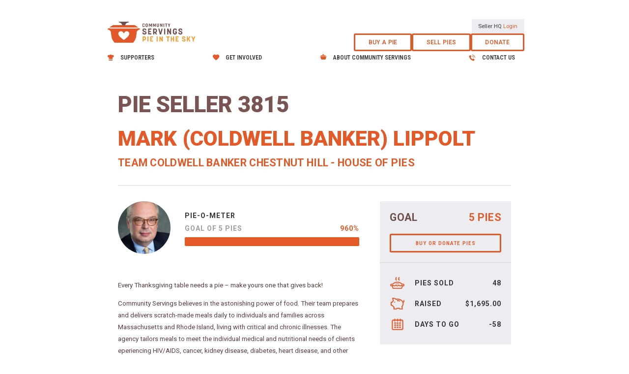

--- FILE ---
content_type: text/html; charset=UTF-8
request_url: https://www.pieinthesky.org/seller/mark-lippolt-2/
body_size: 27698
content:
<!DOCTYPE html>
<html class="no-js">
    <head>
        <meta charset="utf-8">
        <meta http-equiv="X-UA-Compatible" content="IE=edge">
        <meta name="application-name" content="Pie in the sky Application">
        <meta name="viewport" content="width=device-width, height=device-height, initial-scale=1.0, minimum-scale=1, maximum-scale=1, user-scalable=no">
        <meta name="format-detection" content="telephone=no">
        <meta name="theme-color" content="#43A047">
        <meta name="msapplication-navbutton-color" content="#43A047">
        <meta name="apple-mobile-web-app-status-bar-style" content="#43A047">
        <title>Mark (Coldwell Banker) Lippolt | Pie in the sky</title>
        
        <link rel="stylesheet" media="screen" href="https://www.pieinthesky.org/wp-content/themes/pie/lib/ng-tags-input-3.2.0/ng-tags-input.css">
        <link rel="stylesheet" media="screen" href="https://www.pieinthesky.org/wp-content/themes/pie/lib/quill-1.3.7/quill.snow.css">
        <link rel="stylesheet" media="screen" href="https://www.pieinthesky.org/wp-content/themes/pie/lib/toastr-2.1.4/toastr.min.css">
        <link rel="stylesheet" media="screen" href="https://www.pieinthesky.org/wp-content/themes/pie/css/main-cs.css?ver=1758864237">
        <link rel="stylesheet" media="screen" href="https://www.pieinthesky.org/wp-content/themes/pie/style.css"><!--[if lt IE 9]>
        <script type="text/javascript" src="https://www.pieinthesky.org/wp-content/themes/pie/lib/html5shiv-3.7.3.min.js"></script>
        <script type="text/javascript" src="https://www.pieinthesky.org/wp-content/themes/pie/lib/respond-1.4.2.min.js"></script><![endif]--><!--[if gte IE 9]>
        <style type="text/css" media="all">.gradient { filter: none }</style><![endif]-->
        <script type="text/javascript">
            var baseurl = 'https://www.pieinthesky.org',
                ajaxurl = 'https://www.pieinthesky.org/wp-admin/admin-ajax.php',
                ajsruid = '8c60a75c6a',
                tdirurl = 'https://www.pieinthesky.org/wp-content/themes/pie/';
                version = 1758546988;   var rootElement = document.querySelectorAll('html')[0];

function adjust(e) {
    var fontSize = 16, multiplier = 1920;
    if(window.matchMedia('(min-width: 1024px)').matches && window.matchMedia('(max-width: 1920px)').matches) {
        fontSize = 16 * (window.innerWidth / multiplier);
        if (typeof window.cardAdjust == 'function') {
            window.cardAdjust({fontSize: Math.round(fontSize * 1.25) + 'px', lineHeight: Math.round(fontSize * 3.688) - 4 + 'px'});
        }
    } else {
        fontSize = 16;
        if (typeof window.cardAdjust == 'function') {
            window.cardAdjust({fontSize: fontSize + 'px', lineHeight: Math.round(fontSize * 2.938) - 4 + 'px'});
        }
    }
    rootElement.style.fontSize = fontSize + 'px';
}
// asdasdasd
adjust();

if(document.readyState === "complete") {
    adjust();
} else {
    window.addEventListener("onload", function() { adjust(); }, false);
    document.addEventListener("DOMContentLoaded", function() { adjust(); }, false);
}

if(window.attachEvent) { window.attachEvent('onresize', adjust); }
else if(window.addEventListener) { window.addEventListener('resize', adjust, false); }
        </script>
        <link rel="preload" as="script" href="https://www.pieinthesky.org/wp-content/themes/pie/lib/jquery-3.6.0.min.js">
        <link rel="preload" as="script" href="https://www.pieinthesky.org/wp-content/themes/pie/lib/moment-2.18.1.min.js">
        <link rel="preload" as="script" href="https://www.pieinthesky.org/wp-content/themes/pie/lib/quill-1.3.7/quill.min.js">
        <link rel="preload" as="script" href="https://www.pieinthesky.org/wp-content/themes/pie/lib/angular-1.8.0/angular.min.js">
        <link rel="preload" as="script" href="https://www.pieinthesky.org/wp-content/themes/pie/lib/angular-1.8.0/angular-route.min.js">
        <link rel="preload" as="script" href="https://www.pieinthesky.org/wp-content/themes/pie/lib/angular-1.8.0/angular-animate.min.js">
        <link rel="preload" as="script" href="https://www.pieinthesky.org/wp-content/themes/pie/lib/angular-1.8.0/angular-sanitize.min.js">
        <link rel="preload" as="script" href="https://www.pieinthesky.org/wp-content/themes/pie/lib/angular-1.8.0/angular-touch.min.js">
        <link rel="preload" as="script" href="https://www.pieinthesky.org/wp-content/themes/pie/lib/angular-1.8.0/angular-cookies.min.js">
        <link rel="preload" as="script" href="https://www.pieinthesky.org/wp-content/themes/pie/lib/ng-tags-input-3.2.0/ng-tags-input.min.js">
        <link rel="preload" as="script" href="https://www.pieinthesky.org/wp-content/themes/pie/lib/ng-quill-3.7.0/ng-quill.js">
        <link rel="preload" as="script" href="https://www.pieinthesky.org/wp-content/themes/pie/lib/toastr-2.1.4/toastr.min.js">
        <link rel="preload" as="script" href="https://www.pieinthesky.org/wp-content/themes/pie/main.js?ver=1762497035">

<!-- Google Tag Manager -->
<script>(function(w,d,s,l,i){w[l]=w[l]||[];w[l].push({'gtm.start':
new Date().getTime(),event:'gtm.js'});var f=d.getElementsByTagName(s)[0],
j=d.createElement(s),dl=l!='dataLayer'?'&l='+l:'';j.async=true;j.src=
'https://www.googletagmanager.com/gtm.js?id='+i+dl;f.parentNode.insertBefore(j,f);
})(window,document,'script','dataLayer','GTM-NC45T44');</script>
<!-- End Google Tag Manager -->
 
<!-- Facebook Pixel Code --><script>!function(f,b,e,v,n,t,s){if(f.fbq)return;n=f.fbq=function(){n.callMethod?n.callMethod.apply(n,arguments):n.queue.push(arguments)};if(!f._fbq)f._fbq=n;n.push=n;n.loaded=!0;n.version='2.0';n.queue=[];t=b.createElement(e);t.async=!0;t.src=v;s=b.getElementsByTagName(e)[0];s.parentNode.insertBefore(t,s)}(window,document,'script','https://connect.facebook.net/en_US/fbevents.js'); fbq('init', '2460125000733309'); fbq('track', 'PageView');</script><noscript> <img height="1" width="1" src="https://www.facebook.com/tr?id=2460125000733309&ev=PageView&noscript=1"/></noscript><!-- End Facebook Pixel Code -->
<!-- Google Tag Manager -->
<script>(function(w,d,s,l,i){w[l]=w[l]||[];w[l].push({'gtm.start':
new Date().getTime(),event:'gtm.js'});var f=d.getElementsByTagName(s)[0],
j=d.createElement(s),dl=l!='dataLayer'?'&l='+l:'';j.async=true;j.src=
'https://www.googletagmanager.com/gtm.js?id='+i+dl;f.parentNode.insertBefore(j,f);
})(window,document,'script','dataLayer','GTM-KSV4ZQLQ');</script>
<!-- End Google Tag Manager -->

        	<style>img:is([sizes="auto" i], [sizes^="auto," i]) { contain-intrinsic-size: 3000px 1500px }</style>
	
<!-- All in One SEO Pack 3.2.7 by Michael Torbert of Semper Fi Web Design[640,680] -->
<script type="application/ld+json" class="aioseop-schema">{}</script>
<link rel="canonical" href="https://www.pieinthesky.org/seller/mark-lippolt-2/" />
<meta property="og:type" content="website" />
<meta property="og:title" content="Mark (Coldwell Banker) Lippolt | Pie in the sky" />
<meta property="og:url" content="https://www.pieinthesky.org/seller/mark-lippolt-2/" />
<meta property="og:site_name" content="Pie in the sky" />
<meta property="og:image" content="https://www.pieinthesky.org/wp-content/uploads/2024/10/IG-1080x1080_Color1-1.png" />
<meta property="og:image:secure_url" content="https://www.pieinthesky.org/wp-content/uploads/2024/10/IG-1080x1080_Color1-1.png" />
<meta name="twitter:card" content="summary_large_image" />
<meta name="twitter:title" content="Mark (Coldwell Banker) Lippolt | Pie in the sky" />
<meta name="twitter:image" content="https://www.pieinthesky.org/wp-content/uploads/2024/10/IG-1080x1080_Color1-1.png" />
<!-- All in One SEO Pack -->
<meta name="robots" content="index, follow, max-snippet:-1, max-image-preview:large, max-video-preview:-1">
<link rel="canonical" href="https://www.pieinthesky.org/seller/mark-lippolt-2/">
<meta property="og:url" content="https://www.pieinthesky.org/seller/mark-lippolt-2/">
<meta property="og:site_name" content="Pie in the sky">
<meta property="og:locale" content="en_US">
<meta property="og:type" content="article">
<meta property="article:author" content="">
<meta property="article:publisher" content="">
<meta property="og:title" content="Mark (Coldwell Banker) Lippolt - Pie in the sky">
<meta property="fb:pages" content="">
<meta property="fb:admins" content="">
<meta property="fb:app_id" content="">
<meta name="twitter:card" content="summary">
<meta name="twitter:site" content="">
<meta name="twitter:creator" content="">
<meta name="twitter:title" content="Mark (Coldwell Banker) Lippolt - Pie in the sky">
<link rel='stylesheet' id='wp-notification-bars-css' href='https://www.pieinthesky.org/wp-content/plugins/wp-notification-bars/public/css/wp-notification-bars-public.css?ver=1.0.12' type='text/css' media='all' />
<link rel='stylesheet' id='wp-block-library-css' href='https://www.pieinthesky.org/wp-includes/css/dist/block-library/style.min.css?ver=6.8.3' type='text/css' media='all' />
<style id='classic-theme-styles-inline-css' type='text/css'>
/*! This file is auto-generated */
.wp-block-button__link{color:#fff;background-color:#32373c;border-radius:9999px;box-shadow:none;text-decoration:none;padding:calc(.667em + 2px) calc(1.333em + 2px);font-size:1.125em}.wp-block-file__button{background:#32373c;color:#fff;text-decoration:none}
</style>
<style id='global-styles-inline-css' type='text/css'>
:root{--wp--preset--aspect-ratio--square: 1;--wp--preset--aspect-ratio--4-3: 4/3;--wp--preset--aspect-ratio--3-4: 3/4;--wp--preset--aspect-ratio--3-2: 3/2;--wp--preset--aspect-ratio--2-3: 2/3;--wp--preset--aspect-ratio--16-9: 16/9;--wp--preset--aspect-ratio--9-16: 9/16;--wp--preset--color--black: #000000;--wp--preset--color--cyan-bluish-gray: #abb8c3;--wp--preset--color--white: #ffffff;--wp--preset--color--pale-pink: #f78da7;--wp--preset--color--vivid-red: #cf2e2e;--wp--preset--color--luminous-vivid-orange: #ff6900;--wp--preset--color--luminous-vivid-amber: #fcb900;--wp--preset--color--light-green-cyan: #7bdcb5;--wp--preset--color--vivid-green-cyan: #00d084;--wp--preset--color--pale-cyan-blue: #8ed1fc;--wp--preset--color--vivid-cyan-blue: #0693e3;--wp--preset--color--vivid-purple: #9b51e0;--wp--preset--gradient--vivid-cyan-blue-to-vivid-purple: linear-gradient(135deg,rgba(6,147,227,1) 0%,rgb(155,81,224) 100%);--wp--preset--gradient--light-green-cyan-to-vivid-green-cyan: linear-gradient(135deg,rgb(122,220,180) 0%,rgb(0,208,130) 100%);--wp--preset--gradient--luminous-vivid-amber-to-luminous-vivid-orange: linear-gradient(135deg,rgba(252,185,0,1) 0%,rgba(255,105,0,1) 100%);--wp--preset--gradient--luminous-vivid-orange-to-vivid-red: linear-gradient(135deg,rgba(255,105,0,1) 0%,rgb(207,46,46) 100%);--wp--preset--gradient--very-light-gray-to-cyan-bluish-gray: linear-gradient(135deg,rgb(238,238,238) 0%,rgb(169,184,195) 100%);--wp--preset--gradient--cool-to-warm-spectrum: linear-gradient(135deg,rgb(74,234,220) 0%,rgb(151,120,209) 20%,rgb(207,42,186) 40%,rgb(238,44,130) 60%,rgb(251,105,98) 80%,rgb(254,248,76) 100%);--wp--preset--gradient--blush-light-purple: linear-gradient(135deg,rgb(255,206,236) 0%,rgb(152,150,240) 100%);--wp--preset--gradient--blush-bordeaux: linear-gradient(135deg,rgb(254,205,165) 0%,rgb(254,45,45) 50%,rgb(107,0,62) 100%);--wp--preset--gradient--luminous-dusk: linear-gradient(135deg,rgb(255,203,112) 0%,rgb(199,81,192) 50%,rgb(65,88,208) 100%);--wp--preset--gradient--pale-ocean: linear-gradient(135deg,rgb(255,245,203) 0%,rgb(182,227,212) 50%,rgb(51,167,181) 100%);--wp--preset--gradient--electric-grass: linear-gradient(135deg,rgb(202,248,128) 0%,rgb(113,206,126) 100%);--wp--preset--gradient--midnight: linear-gradient(135deg,rgb(2,3,129) 0%,rgb(40,116,252) 100%);--wp--preset--font-size--small: 13px;--wp--preset--font-size--medium: 20px;--wp--preset--font-size--large: 36px;--wp--preset--font-size--x-large: 42px;--wp--preset--spacing--20: 0.44rem;--wp--preset--spacing--30: 0.67rem;--wp--preset--spacing--40: 1rem;--wp--preset--spacing--50: 1.5rem;--wp--preset--spacing--60: 2.25rem;--wp--preset--spacing--70: 3.38rem;--wp--preset--spacing--80: 5.06rem;--wp--preset--shadow--natural: 6px 6px 9px rgba(0, 0, 0, 0.2);--wp--preset--shadow--deep: 12px 12px 50px rgba(0, 0, 0, 0.4);--wp--preset--shadow--sharp: 6px 6px 0px rgba(0, 0, 0, 0.2);--wp--preset--shadow--outlined: 6px 6px 0px -3px rgba(255, 255, 255, 1), 6px 6px rgba(0, 0, 0, 1);--wp--preset--shadow--crisp: 6px 6px 0px rgba(0, 0, 0, 1);}:where(.is-layout-flex){gap: 0.5em;}:where(.is-layout-grid){gap: 0.5em;}body .is-layout-flex{display: flex;}.is-layout-flex{flex-wrap: wrap;align-items: center;}.is-layout-flex > :is(*, div){margin: 0;}body .is-layout-grid{display: grid;}.is-layout-grid > :is(*, div){margin: 0;}:where(.wp-block-columns.is-layout-flex){gap: 2em;}:where(.wp-block-columns.is-layout-grid){gap: 2em;}:where(.wp-block-post-template.is-layout-flex){gap: 1.25em;}:where(.wp-block-post-template.is-layout-grid){gap: 1.25em;}.has-black-color{color: var(--wp--preset--color--black) !important;}.has-cyan-bluish-gray-color{color: var(--wp--preset--color--cyan-bluish-gray) !important;}.has-white-color{color: var(--wp--preset--color--white) !important;}.has-pale-pink-color{color: var(--wp--preset--color--pale-pink) !important;}.has-vivid-red-color{color: var(--wp--preset--color--vivid-red) !important;}.has-luminous-vivid-orange-color{color: var(--wp--preset--color--luminous-vivid-orange) !important;}.has-luminous-vivid-amber-color{color: var(--wp--preset--color--luminous-vivid-amber) !important;}.has-light-green-cyan-color{color: var(--wp--preset--color--light-green-cyan) !important;}.has-vivid-green-cyan-color{color: var(--wp--preset--color--vivid-green-cyan) !important;}.has-pale-cyan-blue-color{color: var(--wp--preset--color--pale-cyan-blue) !important;}.has-vivid-cyan-blue-color{color: var(--wp--preset--color--vivid-cyan-blue) !important;}.has-vivid-purple-color{color: var(--wp--preset--color--vivid-purple) !important;}.has-black-background-color{background-color: var(--wp--preset--color--black) !important;}.has-cyan-bluish-gray-background-color{background-color: var(--wp--preset--color--cyan-bluish-gray) !important;}.has-white-background-color{background-color: var(--wp--preset--color--white) !important;}.has-pale-pink-background-color{background-color: var(--wp--preset--color--pale-pink) !important;}.has-vivid-red-background-color{background-color: var(--wp--preset--color--vivid-red) !important;}.has-luminous-vivid-orange-background-color{background-color: var(--wp--preset--color--luminous-vivid-orange) !important;}.has-luminous-vivid-amber-background-color{background-color: var(--wp--preset--color--luminous-vivid-amber) !important;}.has-light-green-cyan-background-color{background-color: var(--wp--preset--color--light-green-cyan) !important;}.has-vivid-green-cyan-background-color{background-color: var(--wp--preset--color--vivid-green-cyan) !important;}.has-pale-cyan-blue-background-color{background-color: var(--wp--preset--color--pale-cyan-blue) !important;}.has-vivid-cyan-blue-background-color{background-color: var(--wp--preset--color--vivid-cyan-blue) !important;}.has-vivid-purple-background-color{background-color: var(--wp--preset--color--vivid-purple) !important;}.has-black-border-color{border-color: var(--wp--preset--color--black) !important;}.has-cyan-bluish-gray-border-color{border-color: var(--wp--preset--color--cyan-bluish-gray) !important;}.has-white-border-color{border-color: var(--wp--preset--color--white) !important;}.has-pale-pink-border-color{border-color: var(--wp--preset--color--pale-pink) !important;}.has-vivid-red-border-color{border-color: var(--wp--preset--color--vivid-red) !important;}.has-luminous-vivid-orange-border-color{border-color: var(--wp--preset--color--luminous-vivid-orange) !important;}.has-luminous-vivid-amber-border-color{border-color: var(--wp--preset--color--luminous-vivid-amber) !important;}.has-light-green-cyan-border-color{border-color: var(--wp--preset--color--light-green-cyan) !important;}.has-vivid-green-cyan-border-color{border-color: var(--wp--preset--color--vivid-green-cyan) !important;}.has-pale-cyan-blue-border-color{border-color: var(--wp--preset--color--pale-cyan-blue) !important;}.has-vivid-cyan-blue-border-color{border-color: var(--wp--preset--color--vivid-cyan-blue) !important;}.has-vivid-purple-border-color{border-color: var(--wp--preset--color--vivid-purple) !important;}.has-vivid-cyan-blue-to-vivid-purple-gradient-background{background: var(--wp--preset--gradient--vivid-cyan-blue-to-vivid-purple) !important;}.has-light-green-cyan-to-vivid-green-cyan-gradient-background{background: var(--wp--preset--gradient--light-green-cyan-to-vivid-green-cyan) !important;}.has-luminous-vivid-amber-to-luminous-vivid-orange-gradient-background{background: var(--wp--preset--gradient--luminous-vivid-amber-to-luminous-vivid-orange) !important;}.has-luminous-vivid-orange-to-vivid-red-gradient-background{background: var(--wp--preset--gradient--luminous-vivid-orange-to-vivid-red) !important;}.has-very-light-gray-to-cyan-bluish-gray-gradient-background{background: var(--wp--preset--gradient--very-light-gray-to-cyan-bluish-gray) !important;}.has-cool-to-warm-spectrum-gradient-background{background: var(--wp--preset--gradient--cool-to-warm-spectrum) !important;}.has-blush-light-purple-gradient-background{background: var(--wp--preset--gradient--blush-light-purple) !important;}.has-blush-bordeaux-gradient-background{background: var(--wp--preset--gradient--blush-bordeaux) !important;}.has-luminous-dusk-gradient-background{background: var(--wp--preset--gradient--luminous-dusk) !important;}.has-pale-ocean-gradient-background{background: var(--wp--preset--gradient--pale-ocean) !important;}.has-electric-grass-gradient-background{background: var(--wp--preset--gradient--electric-grass) !important;}.has-midnight-gradient-background{background: var(--wp--preset--gradient--midnight) !important;}.has-small-font-size{font-size: var(--wp--preset--font-size--small) !important;}.has-medium-font-size{font-size: var(--wp--preset--font-size--medium) !important;}.has-large-font-size{font-size: var(--wp--preset--font-size--large) !important;}.has-x-large-font-size{font-size: var(--wp--preset--font-size--x-large) !important;}
:where(.wp-block-post-template.is-layout-flex){gap: 1.25em;}:where(.wp-block-post-template.is-layout-grid){gap: 1.25em;}
:where(.wp-block-columns.is-layout-flex){gap: 2em;}:where(.wp-block-columns.is-layout-grid){gap: 2em;}
:root :where(.wp-block-pullquote){font-size: 1.5em;line-height: 1.6;}
</style>
<script type="text/javascript" src="https://www.pieinthesky.org/wp-includes/js/jquery/jquery.min.js?ver=3.7.1" id="jquery-core-js"></script>
<script type="text/javascript" src="https://www.pieinthesky.org/wp-includes/js/jquery/jquery-migrate.min.js?ver=3.4.1" id="jquery-migrate-js"></script>
<script type="text/javascript" src="https://www.pieinthesky.org/wp-content/plugins/wp-notification-bars/public/js/wp-notification-bars-public.js?ver=1.0.12" id="wp-notification-bars-js"></script>
<link rel="icon" href="https://www.pieinthesky.org/wp-content/uploads/2022/08/cropped-CSLogo_ICON-32x32.jpg" sizes="32x32" />
<link rel="icon" href="https://www.pieinthesky.org/wp-content/uploads/2022/08/cropped-CSLogo_ICON-192x192.jpg" sizes="192x192" />
<link rel="apple-touch-icon" href="https://www.pieinthesky.org/wp-content/uploads/2022/08/cropped-CSLogo_ICON-180x180.jpg" />
<meta name="msapplication-TileImage" content="https://www.pieinthesky.org/wp-content/uploads/2022/08/cropped-CSLogo_ICON-270x270.jpg" />
		<style type="text/css" id="wp-custom-css">
			.debug {
	display:none;
}		</style>
		    </head>
    <body ng-app="app" ng-style="{&quot;overflow&quot;:$root.openedNavbar?&quot;hidden&quot;:&quot;&quot;}" ng-class="{&quot;ff&quot;: $root.project_has_opt(&quot;layoutFF&quot;)}"><!--[if lt IE 8]>
        <p class="browsehappy">
            You are using an <strong>outdated</strong> browser.
            Please <a href="http://browsehappy.com/">upgrade your browser</a>
            to improve your experience.
        </p><![endif]-->
        <sitenav></sitenav>
        <div id="the-view" ng-view autoscroll="true"></div>
        <sitefooter globals="$root.globals"></sitefooter>
        <script type="text/javascript" src="https://www.pieinthesky.org/wp-content/themes/pie/lib/jquery-3.6.0.min.js"></script>
        <script type="text/javascript" src="https://www.pieinthesky.org/wp-content/themes/pie/lib/moment-2.18.1.min.js"></script>
        <script type="text/javascript" src="https://www.pieinthesky.org/wp-content/themes/pie/lib/quill-1.3.7/quill.min.js"></script>
        <script type="text/javascript" src="https://www.pieinthesky.org/wp-content/themes/pie/lib/angular-1.8.0/angular.min.js"></script>
        <script type="text/javascript" src="https://www.pieinthesky.org/wp-content/themes/pie/lib/angular-1.8.0/angular-route.min.js"></script>
        <script type="text/javascript" src="https://www.pieinthesky.org/wp-content/themes/pie/lib/angular-1.8.0/angular-animate.min.js"></script>
        <script type="text/javascript" src="https://www.pieinthesky.org/wp-content/themes/pie/lib/angular-1.8.0/angular-sanitize.min.js"></script>
        <script type="text/javascript" src="https://www.pieinthesky.org/wp-content/themes/pie/lib/angular-1.8.0/angular-touch.min.js"></script>
        <script type="text/javascript" src="https://www.pieinthesky.org/wp-content/themes/pie/lib/angular-1.8.0/angular-cookies.min.js"></script>
        <script type="text/javascript" src="https://www.pieinthesky.org/wp-content/themes/pie/lib/ng-tags-input-3.2.0/ng-tags-input.min.js"></script>
        <script type="text/javascript" src="https://www.pieinthesky.org/wp-content/themes/pie/lib/ng-quill-3.7.0/ng-quill.js"></script>
        <script type="text/javascript" src="https://www.pieinthesky.org/wp-content/themes/pie/lib/toastr-2.1.4/toastr.min.js"></script>
        <script type="text/javascript" src="https://www.pieinthesky.org/wp-content/themes/pie/main.js?ver=1762497035"></script>
        <modal-window>
            <div ng-switch="$root.chooseModal()" class="modal-content">
                <div ng-switch-when="subscribe-form" data="data" class="subscribe-form"></div>
                <div ng-switch-when="login-form" data="data" class="login-form"></div>
                <div ng-switch-when="upload-media" data="data" class="upload-media"></div>
                <div ng-switch-when="submit-modal" data="data" class="submit-modal"></div>
                <div ng-switch-when="error-modal" data="data" class="error-modal"></div>
                <div ng-switch-when="info-modal" data="data" class="info-modal"></div>
            </div>
        </modal-window>
        <script id="route.tpl" type="text/ng-template">
            <div id="router" ng-switch="selectTemplate()">
                <!-- content sections-->
                <div class="mobile-only-buttons">
                     
                                <a href="/shopping-cart/" class="button button other pie">Buy a Pie</a>
            <a href="https://www.pieinthesky.org/seller-sign-up/" class="button button other pie">Sell Pies</a>
            <a href="https://www.pieinthesky.org/donate/" class="button button other pie">Donate</a>
                    </div>
                <home ng-switch-when="home" data="data"></home>
                <seller ng-switch-when="seller" data="data"></seller>
                <sellers ng-switch-when="sellers" data="data"></sellers>
                <team ng-switch-when="team" data="data"></team>
                <bakers ng-switch-when="bakers" data="data"></bakers>
                <events ng-switch-when="events" data="data"></events>
                <event ng-switch-when="event" data="data"></event>
                <sponsors ng-switch-when="sponsors" data="data"></sponsors>
                <shopping-cart ng-switch-when="shopping-cart" data="data"></shopping-cart>
                <donate ng-switch-when="donate" data="data"></donate>
                <tests ng-switch-when="tests" data="data"></tests>
                <contacts-test ng-switch-when="contacts-test" data="data"></contacts-test>
                <pickup-locations ng-switch-when="pickup-locations" data="data"></pickup-locations>
                <e404 ng-switch-when="404" data="data"></e404>
                <pie-sections ng-switch-when="pie-sections" data="data"></pie-sections>
                <seller-hq ng-switch-when="seller-hq" data="data"></seller-hq>
                <bulk-gifts ng-switch-when="bulk-gifts" data="data"></bulk-gifts>
                <div ng-switch-default>
                    <div class="container light-bg-grey">
                        <div class="section has-single-content top-divider">
                            <div class="content col-18">
                                <h2>Unknown Template</h2>
                                <p>Lorem ipsum dolor sit amet, consectetur adipiscing elit. Praesent nec mollis dui, ut vulputate nunc. Pellentesque vitae eros a sem cursus maximus. Donec ac mattis massa. Etiam erat ante, dapibus eu pellentesque sed, ultricies sit amet eros. Sed tempus nibh et lobortis cursus. Suspendisse pretium diam id rhoncus volutpat. In nulla leo, auctor maximus suscipit gravida, rhoncus bibendum leo. Fusce luctus maximus leo, sed porttitor sapien pretium a. Nulla facilisi. Donec sollicitudin fermentum venenatis. Morbi libero dui, dignissim et porttitor eu, semper eu odio. Vivamus dapibus placerat posuere. Donec dictum, risus eget lacinia pharetra, libero lectus semper diam, vel congue tortor turpis nec mauris. Sed ultricies fermentum pretium.</p>
                                <pre>{{ data }}</pre>
                                <div id="response">
                                    <table>
                                        <tbody>
                                            <tr>
                                                <td ng-repeat="(key, val) in $root.win"><strong>{{key}}</strong>: {{val}}</td>
                                            </tr>
                                        </tbody>
                                    </table>
                                    <table>
                                        <thead>
                                            <tr>
                                                <th>zone</th>
                                                <th>min</th>
                                                <th>max</th>
                                                <th>chk</th>
                                                <th>to</th>
                                                <th>from</th>
                                            </tr>
                                        </thead>
                                        <tbody>
                                            <tr ng-repeat="(key, rso) in $root.rsp">
                                                <td>{{key}}</td>
                                                <td>{{rso.min}}</td>
                                                <td>{{rso.max}}</td>
                                                <td ng-class="{&quot;true&quot;:rso.chk}">{{rso.chk}}</td>
                                                <td ng-class="{&quot;true&quot;:rso.to}">{{rso.to}}</td>
                                                <td ng-class="{&quot;true&quot;:rso.from}">{{rso.from}}</td>
                                            </tr>
                                        </tbody>
                                    </table>
                                </div>
                            </div>
                        </div>
                    </div>
                </div>
                <div ng-if="$root.project_has_opt(&quot;layoutFF&quot;) &amp;&amp; $root.globals.site_options.project_env == &quot;prod&quot;" ng-bind-html="trackingPixelFF()"></div>
            </div>
        </script>
        <script id="404.tpl" type="text/ng-template">
            <div class="container light-bg-grey">
                <div class="section flex-section text-center e404">
                    <h2>WE ARE SORRY</h2>
                    <h4>THE PAGE YOU ARE LOOKING FOR IS NOT HERE</h4><a href="/" class="button">visit our homepage</a>
                </div>
            </div>
        </script>
        <script id="archive.tpl" type="text/ng-template">
            <article ng-repeat="(idx, post) in vm.data.query" class="post">
                <h1><a href="{{post.link}}">{{post.title}}</a></h1>
                <div ng-bind-html="post.content"></div>
            </article>
            <pagination stats="vm.data.stats"></pagination>
        </script>
        <script id="single.tpl" type="text/ng-template">
            <article ng-repeat="(idx, post) in vm.data.query" class="post">
                <h1>{{post.title}}</h1>
                <div ng-bind-html="post.content"></div>
            </article>
        </script>
        <script id="tax.tpl" type="text/ng-template">
            <article ng-repeat="(idx, post) in vm.data.query" class="post">
                <h1><a href="{{post.link}}">{{post.title}}</a></h1>
                <div ng-bind-html="post.content"></div>
            </article>
            <pagination stats="vm.data.stats"></pagination>
        </script>
        <script id="sitenav.tpl" type="text/ng-template">
            <!-- navbar-->    <!-- Google Tag Manager (noscript) -->
    <noscript><iframe src="https://www.googletagmanager.com/ns.html?id=GTM-NC45T44" height="0" width="0" style="display:none;visibility:hidden"></iframe></noscript>
    <noscript><iframe src='https://www.googletagmanager.com/ns.html?id=GTM-KSV4ZQLQ' height='0' width='0' style='display:none;visibility:hidden'></iframe></noscript>            
    <!-- End Google Tag Manager (noscript) -->

<div ng-if='!$root.project_has_opt("layoutManna") && !$root.project_has_opt("layoutCS")' class="container navigation" id="top-nav">
    <div class="section">
        <div class="table">
            <div class="row">
                <div class="col col-6 valign-middle logo-container"
                    ng-class='{"ff-logo": $root.project_has_opt("layoutFF")}'>
                    <a href="/" class="logo">
                        <img src="/wp-content/uploads/2022/10/Pie-in-the-Sky_logo1.png" alt="">
                    </a>
                    <a ng-if='$root.project_has_opt("layoutFF")' href=''
                        style="top: 1rem; left: 1rem" class="sponsorlogo"
                        target="_blank">
                        <img src="" alt="">
                    </a>
                </div>
                <div class="col col-4 no-padding">
                    <nav class="main-menu" id="pie-main-menu">
                        <div class="menu-main-container"><ul id="menu-main" class="menu"><li id="menu-item-47" class="supporters menu-item menu-item-type-custom menu-item-object-custom menu-item-has-children menu-item-47"><a href="#">Supporters</a>
<ul class="sub-menu">
	<li id="menu-item-3445" class="menu-item menu-item-type-custom menu-item-object-custom menu-item-3445"><a href="https://www.pieinthesky.org/bakers/">Bakers</a></li>
	<li id="menu-item-502" class="menu-item menu-item-type-post_type menu-item-object-page menu-item-502"><a href="https://www.pieinthesky.org/pie-sellers/">Sellers</a></li>
	<li id="menu-item-49" class="menu-item menu-item-type-post_type menu-item-object-page menu-item-49"><a href="https://www.pieinthesky.org/sponsors/">Sponsors</a></li>
	<li id="menu-item-997" class="menu-item menu-item-type-post_type menu-item-object-page menu-item-997"><a href="https://www.pieinthesky.org/pickup-locations/">Pick-up Sites</a></li>
</ul>
</li>
<li id="menu-item-52" class="get-involved menu-item menu-item-type-post_type menu-item-object-page menu-item-52"><a href="https://www.pieinthesky.org/get-involved/">Get Involved</a></li>
<li id="menu-item-499" class="about-us menu-item menu-item-type-custom menu-item-object-custom menu-item-499"><a target="_blank" href="https://www.servings.org/about-us">About Community Servings</a></li>
<li id="menu-item-3807" class="contact menu-item menu-item-type-post_type menu-item-object-page menu-item-3807"><a href="https://www.pieinthesky.org/contact/">Contact Us</a></li>
</ul></div>                    </nav>
                </div>
                <div class="col col-4 no-padding">
                    <nav class="secondary-menu">
                                            </nav>
                    <nav ng-if='$root.stats.current_user'>
                        <ul>
                            <li class="seller-hq menu-item">
                                <a href='{{$root.stats.current_user["hq-link"]}}'>Seller
                                    HQ</a>
                            </li>
                        </ul>
                    </nav>
                    <div class="login-item">
                        <div class="login-pie" ng-if='$root.stats.current_user'>
                            Hi, <a href='{{$root.stats.current_user["hq-link"]}}'>
                                <span
                                    class="user-name">{{$root.stats.current_user.first_name ? $root.stats.current_user.first_name : $root.stats.current_user.email}}</span></a>!&nbsp;
                            <a href="#" ng-click='$root.logOut()' class="orange lout"> Log out </a>
                        </div>

                        <div class="login-pie" ng-if='!$root.stats.current_user'>
                            Seller HQ <a
                                href="#" ng-click='$root.openModal("login-form")' class="orange">Login</a>
                        </div>
                    </div>

                    <div class="pies-sold raised" ng-if='$root.globals.pies_raised'>
                        ${{$root.globals.pies_raised}} raised
                    </div>

                    <div class="pies-sold" ng-if='$root.globals.pies_sold'>
                        {{$root.globals.pies_sold}} pies sold
                        <!-- <a href="/shopping-cart/">Order Now!</a>  -->
                    </div>
                </div>
                <div class="col col-4">
                    <!-- <a href="" class="button donate-button">Donate</a>
                                                <a href="/foodisthefoundation/" class="button other">CAPITAL CAMPAIGN</a>
                                                <a href="/donate/" class="button subscribe-button"> Subscribe for news</a> -->
                                                            <a href="/shopping-cart/"
                        class="button button other pie">Buy a Pie</a>
                                        <a href="https://www.pieinthesky.org/seller-sign-up/"
                        class="button button other pie">Sell Pies</a>
                                        <a href="https://www.pieinthesky.org/donate/"
                        class="button button other pie">Donate</a>
                    
                                    </div>
            </div>
        </div>
    </div>
</div>

<div ng-if='$root.project_has_opt("layoutManna")' class="container navigation manna-nav" id="top-nav">
    <div class="section">
        <div class="nav-wrap">
            <div class="logo-wrap">
                <a href="/" class="logo">
                    <img src="/wp-content/uploads/2022/10/Pie-in-the-Sky_logo1.png" alt="">
                </a>
            </div>
            <div class="menu-wrap">
                <div class="menu-top">
                    <div class="pieometer">
                        <div class="pie-progress">
                            <div class="goal">
                                GOAL OF {{$root.globals.site_options.shopping_cart_settings.fundraiser_goal}} Pies
                            </div>
                            <div class="percent-progress">
                                {{$root.globals.pies_sold}} Pies sold
                            </div>
                            <div class="progressbar">
                                <div class="progress-line" ng-style='{"width": (100 * $root.globals.pies_sold / $root.globals.site_options.shopping_cart_settings.fundraiser_goal) + "%"}'></div>
                            </div>
                        </div>
                    </div>
                    <div class="menu-buttons">
                        <div class="login-item">
                            <div class="login-pie" ng-if='$root.stats.current_user'>
                                Hi, <a href='{{$root.stats.current_user["hq-link"]}}'>
                                <span class="user-name">{{$root.stats.current_user.first_name ? $root.stats.current_user.first_name : $root.stats.current_user.email}}</span></a>!&nbsp;
                                    <a href="#" ng-click='$root.logOut()' class="orange lout"> Log out </a>
                            </div>

                            <div class="login-pie" ng-if='!$root.stats.current_user'>
                                <a href="#" ng-click='$root.openModal("login-form")' class="orange lin">Seller Login</a>
                            </div>
                        </div>
                        <div class="b-wrap">
                                                                                                        <a href="/shopping-cart/" class="button button other pie">Buy a Pie</a>
                                                                            <a href="https://www.pieinthesky.org/seller-sign-up/" class="button button other pie">Sell Pies</a>
                                                                            <a href="https://www.pieinthesky.org/donate/" class="button button other pie">Donate</a>
                                                            </div>
                    </div>
                </div>
                <div class="menu-bottom">
                    <nav class="main-menu" id="pie-main-menu">
                        <div class="menu-main-container"><ul id="menu-main-1" class="menu"><li class="supporters menu-item menu-item-type-custom menu-item-object-custom menu-item-has-children menu-item-47"><a href="#">Supporters</a>
<ul class="sub-menu">
	<li class="menu-item menu-item-type-custom menu-item-object-custom menu-item-3445"><a href="https://www.pieinthesky.org/bakers/">Bakers</a></li>
	<li class="menu-item menu-item-type-post_type menu-item-object-page menu-item-502"><a href="https://www.pieinthesky.org/pie-sellers/">Sellers</a></li>
	<li class="menu-item menu-item-type-post_type menu-item-object-page menu-item-49"><a href="https://www.pieinthesky.org/sponsors/">Sponsors</a></li>
	<li class="menu-item menu-item-type-post_type menu-item-object-page menu-item-997"><a href="https://www.pieinthesky.org/pickup-locations/">Pick-up Sites</a></li>
</ul>
</li>
<li class="get-involved menu-item menu-item-type-post_type menu-item-object-page menu-item-52"><a href="https://www.pieinthesky.org/get-involved/">Get Involved</a></li>
<li class="about-us menu-item menu-item-type-custom menu-item-object-custom menu-item-499"><a target="_blank" href="https://www.servings.org/about-us">About Community Servings</a></li>
<li class="contact menu-item menu-item-type-post_type menu-item-object-page menu-item-3807"><a href="https://www.pieinthesky.org/contact/">Contact Us</a></li>
</ul></div>                    </nav>
                </div>
            </div>
        </div>
    </div>
</div>

<div ng-if='$root.project_has_opt("layoutCS")' class="container navigation cs-nav" id="top-nav">
    <div class="section">
        <div class="nav-wrap">
            <div class="menu-wrap">
                <div class="menu-top">
                    <div class="logo-wrap">
                        <a href="/" class="logo">
                            <img src="/wp-content/uploads/2022/10/Pie-in-the-Sky_logo1.png" alt="">
                        </a>
                    </div>
                    <div class="menu-buttons">
                        <div class="login-item">
                            <div class="login-pie" ng-if='$root.stats.current_user'>
                                Hi, <a href='{{$root.stats.current_user["hq-link"]}}'>
                                    <span
                                        class="user-name">{{$root.stats.current_user.first_name ? $root.stats.current_user.first_name : $root.stats.current_user.email}}</span></a>!&nbsp;
                                <a href="#" ng-click='$root.logOut()' class="orange lout"> Log out </a>
                            </div>

                            <div class="login-pie" ng-if='!$root.stats.current_user'>
                                Seller HQ <a
                                    href="#" ng-click='$root.openModal("login-form")' class="orange">Login</a>
                            </div>
                        </div>
                        <div class="b-wrap">
                                                                                                        <a href="/shopping-cart/" class="button button other pie">Buy a Pie</a>
                                                                            <a href="https://www.pieinthesky.org/seller-sign-up/" class="button button other pie">Sell Pies</a>
                                                                            <a href="https://www.pieinthesky.org/donate/" class="button button other pie">Donate</a>
                                                            </div>
                    </div>
                </div>
                <div class="menu-bottom">
                    <nav class="main-menu" id="pie-main-menu">
                        <div class="menu-main-container"><ul id="menu-main-2" class="menu"><li class="supporters menu-item menu-item-type-custom menu-item-object-custom menu-item-has-children menu-item-47"><a href="#">Supporters</a>
<ul class="sub-menu">
	<li class="menu-item menu-item-type-custom menu-item-object-custom menu-item-3445"><a href="https://www.pieinthesky.org/bakers/">Bakers</a></li>
	<li class="menu-item menu-item-type-post_type menu-item-object-page menu-item-502"><a href="https://www.pieinthesky.org/pie-sellers/">Sellers</a></li>
	<li class="menu-item menu-item-type-post_type menu-item-object-page menu-item-49"><a href="https://www.pieinthesky.org/sponsors/">Sponsors</a></li>
	<li class="menu-item menu-item-type-post_type menu-item-object-page menu-item-997"><a href="https://www.pieinthesky.org/pickup-locations/">Pick-up Sites</a></li>
</ul>
</li>
<li class="get-involved menu-item menu-item-type-post_type menu-item-object-page menu-item-52"><a href="https://www.pieinthesky.org/get-involved/">Get Involved</a></li>
<li class="about-us menu-item menu-item-type-custom menu-item-object-custom menu-item-499"><a target="_blank" href="https://www.servings.org/about-us">About Community Servings</a></li>
<li ng-if='$root.stats.current_user' class="seller-hq menu-item">
    <a href='{{$root.stats.current_user["hq-link"]}}'>Seller HQ</a>
</li>
<li class="contact menu-item menu-item-type-post_type menu-item-object-page menu-item-3807"><a href="https://www.pieinthesky.org/contact/">Contact Us</a></li>
</ul></div>                    </nav>
                </div>
            </div>
        </div>
    </div>
</div>

            <div class="container navigation sticky-nav" id="sticky-nav">
    <div class="section">
        <div class="table">
            <div class="row">
                <div class="col col-3 logo-container sticky" ng-class='{"ff-logo": $root.project_has_opt("layoutFF")}'>
                    <a href="/" class="logo">
                        <img src="/wp-content/uploads/2022/10/Pie-in-the-Sky_logo1.png" alt="">
                    </a>
                    <a ng-if='$root.project_has_opt("layoutFF")' href='' class="sponsorlogo" target="_blank">
                        <img src="" alt="">
                    </a>
                </div>
                <div class="col col-15">
                    <div class="pie-sticky-wrap">
                        <nav class="main-menu">
                            <div class="menu-main-container"><ul id="menu-main-3" class="menu"><li class="supporters menu-item menu-item-type-custom menu-item-object-custom menu-item-has-children menu-item-47"><a href="#">Supporters</a>
<ul class="sub-menu">
	<li class="menu-item menu-item-type-custom menu-item-object-custom menu-item-3445"><a href="https://www.pieinthesky.org/bakers/">Bakers</a></li>
	<li class="menu-item menu-item-type-post_type menu-item-object-page menu-item-502"><a href="https://www.pieinthesky.org/pie-sellers/">Sellers</a></li>
	<li class="menu-item menu-item-type-post_type menu-item-object-page menu-item-49"><a href="https://www.pieinthesky.org/sponsors/">Sponsors</a></li>
	<li class="menu-item menu-item-type-post_type menu-item-object-page menu-item-997"><a href="https://www.pieinthesky.org/pickup-locations/">Pick-up Sites</a></li>
</ul>
</li>
<li class="get-involved menu-item menu-item-type-post_type menu-item-object-page menu-item-52"><a href="https://www.pieinthesky.org/get-involved/">Get Involved</a></li>
<li class="about-us menu-item menu-item-type-custom menu-item-object-custom menu-item-499"><a target="_blank" href="https://www.servings.org/about-us">About Community Servings</a></li>
<li class="contact menu-item menu-item-type-post_type menu-item-object-page menu-item-3807"><a href="https://www.pieinthesky.org/contact/">Contact Us</a></li>
</ul></div>                                                    </nav>
                        <nav ng-if='$root.stats.current_user'>
                            <ul>
                                <li class="seller-hq menu-item">
                                    <a href='{{$root.stats.current_user["hq-link"]}}'>Seller HQ</a>
                                </li>
                            </ul>
                        </nav>
                                                                                            <a href="/shopping-cart/" class="button button other pie">Buy a Pie</a>
                                                                    <a href="https://www.pieinthesky.org/seller-sign-up/" class="button button other pie">Sell Pies</a>
                                                                    <a href="https://www.pieinthesky.org/donate/" class="button button other pie">Donate</a>
                                                        
                        <!-- <a href="" class="button donate-button">Donate</a> -->
                        
                    </div>
                </div>
            </div>
        </div>
    </div>
</div>            
<div class="container navigation compact-navigation" id="compact-nav">
        <div class="section">
            <div class="table sticky-header" ng-class="{'toggled': $root.openedNavbar}">
                <div class="row">
                    <div class="col col-4 valign-middle logo-container">
                        <div class="button-wrap" ng-click="$root.openedNavbar=!$root.openedNavbar;">
                            <button class="menu-toggle"><span></span></button>
                        </div>
                        <div class="logo-wrap" ng-class='{"ff-logo": $root.project_has_opt("layoutFF"), "cs-logo": $root.project_has_opt("layoutCS")}'>
                            <a href="/" class="logo" >
                                <img src="/wp-content/uploads/2022/10/Pie-in-the-Sky_logo1.png" alt="">
                            </a>
                            <a ng-if='$root.project_has_opt("layoutFF")' href='' class="sponsorlogo" target="_blank">
                                <img src="" alt="">
                            </a>
                        </div>
                        <div class="pies-sold mob raised" ng-if='$root.globals.pies_raised && !$root.project_has_opt("layoutManna")'>
                            ${{$root.globals.pies_raised}} raised
                        </div>
                        <div class="pies-sold mob" ng-if='$root.globals.pies_sold && !$root.project_has_opt("layoutManna")'>
                            {{$root.globals.pies_sold}} pies sold
                            <a href="/shopping-cart/">Order Now!</a>
                        </div>
                        <div class="pies-sold mob manna" ng-if='$root.project_has_opt("layoutManna")'>
                            <div class="percent-progress stats">
                                {{$root.globals.pies_sold}} Pies sold
                            </div>
                            <div class="goal stats">
                                GOAL OF {{$root.globals.site_options.shopping_cart_settings.fundraiser_goal}} Pies
                            </div>
                        </div>
                    </div>
                </div>
            </div>
            <div class="table sticky-menu-mobile" ng-class="{'active': $root.openedNavbar}">
                <div class="row">
                    <div class="col col-18">
                    <div class="buttons-wrap">
                                                                                        <a href="/shopping-cart/" class="button button other pie">Buy a Pie</a>
                                                            <a href="https://www.pieinthesky.org/seller-sign-up/" class="button button other pie">Sell Pies</a>
                                                            <a href="https://www.pieinthesky.org/donate/" class="button button other pie">Donate</a>
                                                            <span class="hello-msg" ng-if='$root.stats.current_user'>
        Hello, <a href="#" class="user-name">{{$root.stats.current_user.first_name ? $root.stats.current_user.first_name : $root.stats.current_user.email}}</a>! &nbsp;&nbsp;&nbsp; 
        <a  ng-click='$root.logOut()' class="user-name orange">
          Log out
        </a>
    </span>
    <span class="hello-msg"ng-if='!$root.stats.current_user'> Seller HQ
        <a href="#" ng-click='$root.openModal("login-form")' class="user-name orange">
            Login
        </a>
    </span>

                        </div>
                        <div class="mobile-menu-all">
                            <nav class="main-menu">
                            <div class="menu-main-container"><ul id="menu-main-4" class="menu"><li class="supporters menu-item menu-item-type-custom menu-item-object-custom menu-item-has-children menu-item-47"><a href="#">Supporters</a>
<ul class="sub-menu">
	<li class="menu-item menu-item-type-custom menu-item-object-custom menu-item-3445"><a href="https://www.pieinthesky.org/bakers/">Bakers</a></li>
	<li class="menu-item menu-item-type-post_type menu-item-object-page menu-item-502"><a href="https://www.pieinthesky.org/pie-sellers/">Sellers</a></li>
	<li class="menu-item menu-item-type-post_type menu-item-object-page menu-item-49"><a href="https://www.pieinthesky.org/sponsors/">Sponsors</a></li>
	<li class="menu-item menu-item-type-post_type menu-item-object-page menu-item-997"><a href="https://www.pieinthesky.org/pickup-locations/">Pick-up Sites</a></li>
</ul>
</li>
<li class="get-involved menu-item menu-item-type-post_type menu-item-object-page menu-item-52"><a href="https://www.pieinthesky.org/get-involved/">Get Involved</a></li>
<li class="about-us menu-item menu-item-type-custom menu-item-object-custom menu-item-499"><a target="_blank" href="https://www.servings.org/about-us">About Community Servings</a></li>
<li class="contact menu-item menu-item-type-post_type menu-item-object-page menu-item-3807"><a href="https://www.pieinthesky.org/contact/">Contact Us</a></li>
</ul></div>                            </nav>
                            <nav class="secondary-menu">
                                                        </nav>
                            <nav ng-if='$root.stats.current_user'>
                                <ul>
                                    <li class="seller-hq menu-item">
                                        <a href='{{$root.stats.current_user["hq-link"]}}'>Seller HQ</a>
                                    </li>
                                </ul>
                            </nav>
                        </div>
                    </div>
                </div>
            </div>
        </div>
    </div>        </script>
        <script id="sitefooter.tpl" type="text/ng-template">
            <div class="footer">
                <div class="container">
                    <div class="section footer-top-section">
                        <div ng-if="$root.project_has_opt(&quot;layoutFF&quot;)" class="left-top"><a href="#" ng-click="$root.openModal(&quot;subscribe-form&quot;)" class="button footer-btn subscribe">subscribe for news</a></div>
                        <div ng-if="$root.project_has_opt(&quot;layoutFF&quot;)" class="mobile-button"><a href="#" ng-click="$root.openModal(&quot;subscribe-form&quot;)" class="button footer-btn subscribe">subscribe</a></div>
                        <div class="right-top"><a ng-repeat="social in $root.globals.site_options.footer.socials" ng-class="social.network" target="_blank" href="{{ social.link }}" class="footer-social"></a></div>
                        <div ng-if="$root.project_has_opt(&quot;layoutFF&quot;)" class="fndtn">This website was funded by a generous grant from the Walter and Karla Goldschmidt Foundation</div>
                    </div>
                    <div class="section top-divider footer-content">
                        <div class="table">
                            <div class="row">
                                <div class="col col-13 map-placeholder"></div>
                                <address class="col col-5"> {{ $root.globals.site_options.footer.name }}
                                    <div> {{ $root.globals.site_options.footer.address1}}</div>
                                    <div> {{ $root.globals.site_options.footer.address2}}</div>
                                    <div>Phone: {{ $root.globals.site_options.footer.phone}}</div>
                                    <div ng-if="$root.globals.site_options.footer.email">Email: {{ $root.globals.site_options.footer.email}}</div>
                                    <div ng-if="$root.globals.site_options.footer.fax">Fax: {{ $root.globals.site_options.footer.fax}}</div>
                                    <div ng-if="$root.project_has_opt(&quot;layoutFF&quot;)">
                                        <tagid ng-if="$root.project_has_opt(&quot;layoutFF&quot;)">Tax ID: #52-1648941</tagid>
                                    </div>
                                </address>
                            </div>
                        </div>
                        <div class="text-left bottom-links">
                            <ul>
                                <li ng-repeat="link in $root.globals.site_options.footer.links"><a href="{{ link.link}}" class="footer-links">{{ link.text}}</a></li>
                            </ul>
                        </div>
                    </div>
                    <div class="section top-divider text-center copyright"><span class="footer-copyright text-center"> <a href="/privacy-policy" class="footer-links">Privacy Policy</a></span><span class="footer-copyright text-center">Copyright © {{$ctrl.currentYear}} All Rights Reserved {{ $root.globals.site_options.footer.name }}</span>
                    </div>
                </div>
            </div>
        </script>
        <script id="banner.tpl" type="text/ng-template">
            <div ng-if="vm.banner[&quot;banner-image&quot;].length" class="container banner">
                <div ng-class="{ &quot;with-text&quot;: vm.banner.title.value.length &gt; 0 }" class="banner_slider">
                    <div ng-repeat="(iidx, image) in vm.banner[&quot;banner-image&quot;]" ng-show="iidx == vm.$slideIndex" ng-style="{ &quot;background-image&quot;: ( vm.banner.title.value.length &gt; 0 &amp;&amp; vm.isVpn ) ? &quot;url(&quot; + vm.baseurl + vm.banner[&quot;banner-image-mobile&quot;][iidx].image.value.url + &quot;)&quot; : &quot;none&quot; }" class="image_wrap"><img ng-class="{ &quot;hidden&quot;: vm.isVpn }" ng-src="{{ vm.baseurl + vm.banner[&quot;banner-image&quot;][iidx].image.value.url }}" alt=""><img ng-class="{ &quot;hidden&quot;: !vm.isVpn || vm.banner.title.value.length &gt; 0 }" ng-src="{{ vm.baseurl + vm.banner[&quot;banner-image-mobile&quot;][iidx].image.value.url }}" alt="">
                        <div ng-if="vm.banner.title.value.length" class="section content">
                            <h2 ng-class="{&quot;no-margin&quot;: vm.banner.description.length == 0}">{{ vm.banner.title.value }}</h2>
                            <p ng-if="vm.banner.description.value.length">{{ vm.banner.description.value }}</p>
                        </div>
                    </div>
                </div>
            </div>
            <div ng-if="!vm.banner[&quot;banner-image&quot;].length &amp;&amp; vm.banner.title.value.length &amp;&amp; !$root.project_has_opt(&quot;layoutCS&quot;)" class="section bottom-divider">
                <div class="content">
                    <h1 ng-class="{&quot;no-margin&quot;: vm.banner.description.length == 0}">{{ vm.banner.title.value }}</h1>
                    <p ng-if="vm.banner.description.value.length">{{ vm.banner.description.value }}</p>
                </div>
            </div>
            <div ng-if="!vm.banner[&quot;banner-image&quot;].length &amp;&amp; vm.banner.title.value.length &amp;&amp; $root.project_has_opt(&quot;layoutCS&quot;)" class="container banner banner-cs">
                <div class="section flex-section">
                    <div class="content text-center">
                        <h1 ng-if="vm.banner.title.value" ng-bind-html="vm.banner.title.value"></h1>
                        <p ng-if="vm.banner.description.value.length" ng-bind-html="vm.banner.description.value"></p>
                    </div>
                </div>
            </div>
        </script>
        <script id="form-fields.tpl" type="text/ng-template">
            <div ng-repeat="(fidx, field) in vm.fields" ng-class="field.classes" fidx="{{ fidx }}" field="field" field-key="{{ field.name }}" field-model="vm.formModel[field.name]" top-model="vm.topModel" parent-path="{{ vm.fieldPath }}" ng-if="cLogic(fidx)" as-accordion="vm.renderAsAccordion" active-accordion-item="vm.activeAccordionItem" class="form-field flex">{{vm.fieldPath}}</div>
            <div id="preloader" ng-if="vm.saving &amp;&amp; (vm.fieldPath === &quot;&quot;)" class="form-success-msg">Processing</div>
            <button type="button" ng-if="vm.fieldPath == &quot;&quot; &amp;&amp; !vm.saving &amp;&amp; !vm.settings.hideSubmit" ng-click="submitForm($event)" ng-disabled="vm.saving" class="button">{{vm.settings['submit-button-text'].value || "submit"}}</button>
            <div ng-if="vm.fieldPath === &quot;&quot; &amp;&amp; vm.successMessage" class="form-success-msg">{{ vm.successMessage }}</div>
        </script>
        <script id="form-field.tpl" type="text/ng-template">
            <label ng-if="((vm.field.label == &quot;before&quot;) || !vm.field.label) &amp;&amp; (vm.field.type != &quot;group&quot; &amp;&amp; vm.field.type != &quot;true-false&quot; &amp;&amp; vm.field.type != &quot;hidden&quot;)" for="{{ vm.fieldId }}" ng-class="{&quot;required&quot;:vm.field.required == true}">{{ vm.field.title }}</label>
            <div ng-if="vm.field.type == &quot;group&quot; &amp;&amp; vm.field.title &amp;&amp; vm.asAccordion" ng-class="{ active: accordionTabShow()}" ng-click="accordionToggle($event);" class="content">
                <div ng-if="vm.asAccordion" class="index-badge">{{ vm.getIndex() }}</div>
                <h5>{{ vm.field.title }}</h5>
                <button type="button" ng-if="vm.asAccordion" ng-class="{ active: accordionTabShow()}" ng-click="accordionToggle($event);" class="accordion-toggle"><i class="arrow"></i></button>
                <p ng-if="vm.field.help.length &amp;&amp; !vm.asAccordion">{{ vm.field.help }}</p>
            </div>
            <div ng-if="vm.field.type == &quot;group&quot; &amp;&amp; vm.field.title &amp;&amp; !vm.asAccordion" class="content">
                <h5>{{ vm.field.title }}</h5>
                <p ng-if="vm.field.help.length">{{ vm.field.help }}</p>
            </div>
            <div ng-switch="vm.field.type">
                <input ng-switch-when="hidden" type="hidden" ng-model="vm.fieldModel.value">
                <div ng-switch-when="text">
                    <form>
                        <input id="{{ vm.fieldId }}" ng-model="vm.fieldModel.value" type="text" name="{{ vm.field.name }}" placeholder="{{ vm.field.placeholder }}" ng-required="{{ vm.field.required }}" maxlength="{{ vm.field.rules.limit }}" autocomplete="none" ng-model-options="{ updateOn: &quot;default blur&quot;}">
                        <ul class="error-msg">
                            <li class="required">This field is required</li>
                        </ul>
                    </form>
                </div>
                <div ng-switch-when="email">
                    <form>
                        <input id="{{ vm.fieldId }}" ng-model="vm.fieldModel.value" type="email" name="{{ vm.field.name }}" placeholder="{{ vm.field.placeholder }}" ng-required="{{ vm.field.required }}" maxlength="{{ vm.field.rules.limit }}" autocomplete="none" ng-model-options="{ updateOn: &quot;default blur&quot;, debounce: 1000 }">
                        <ul class="error-msg">
                            <li class="required">This field is required</li>
                            <li class="invalid-email">Please enter a valid email address</li>
                        </ul>
                    </form>
                </div>
                <div ng-switch-when="password">
                    <form>
                        <input id="{{ vm.fieldId }}" ng-model="vm.fieldModel.value" type="password" placeholder="{{ vm.field.placeholder }}" name="{{ vm.field.name }}" ng-required="{{ vm.field.required }}" maxlength="{{ vm.field.rules.limit }}" autocomplete="none">
                        <ul class="error-msg">
                            <li class="required">This field is required</li>
                        </ul>
                    </form>
                </div>
                <div ng-switch-when="select">
                    <form>
                        <select id="{{ vm.fieldId }}" ng-model="vm.fieldModel.value" name="{{ vm.field.name }}" ng-required="{{ vm.field.required }}" ng-model-options="{ updateOn: &quot;default blur&quot;, debounce: 1000 }">
                            <option ng-if="vm.field.placeholder" value="" disabled selected>{{vm.field.placeholder}}</option>
                            <option ng-repeat="choice in vm.field.choices" value="{{ choice.value }}">{{ choice.title }}</option>
                        </select>
                        <ul class="error-msg">
                            <li class="required">This field is required</li>
                        </ul>
                    </form>
                </div>
                <div ng-switch-when="multi-select">
                    <form>
                        <multi-select id="{{ vm.fieldId }}" ng-model="vm.fieldModel.value" options="vm.field.choices" key="value" text="title"></multi-select>
                    </form>
                </div>
                <div ng-switch-when="tags-input">
                    <form>
                        <tags-input ng-model="vm.fieldModel.value" display-property="title" placeholder="Add a tag" add-from-autocomplete-only="true" replace-spaces-with-dashes="false" add-on-paste="false">
                            <auto-complete source="vm.field.choices" min-length="0" max-results-to-show="99"></auto-complete>
                        </tags-input>
                    </form>
                </div>
                <div ng-switch-when="number">
                    <form>
                        <input id="{{ vm.fieldId }}" ng-model="vm.fieldModel.value" type="number" name="{{ vm.field.name }}" str-to-num ng-required="{{ vm.field.required }}" max="{{ vm.field.rules.max }}" min="{{ vm.field.rules.min }}" step="{{ vm.field.rules.step }}" ng-model-options="{ updateOn: &quot;default blur&quot;, debounce: 1000 }" placeholder="{{ vm.field.placeholder }}">
                        <ul class="error-msg">
                            <li class="required">This field is required</li>
                        </ul>
                    </form>
                </div>
                <div ng-switch-when="textarea">
                    <form>
                        <textarea id="{{ vm.fieldId }}" ng-model="vm.fieldModel.value" name="{{ vm.field.name }}" ng-required="{{ vm.field.required }}" placeholder="{{ vm.field.rules.placeholder }}"></textarea>
                        <ul class="error-msg">
                            <li class="required">This field is required</li>
                        </ul>
                    </form>
                </div>
                <div ng-switch-when="wysiwyg">
                    <form>
                        <ng-quill-editor id="{{ vm.fieldId }}" bounds="self" ng-model="vm.fieldModel.value" on-editor-created="wysiwygCreated(editor)"></ng-quill-editor>
                        <ul class="error-msg">
                            <li class="required">This field is required</li>
                        </ul>
                    </form>
                </div>
                <div ng-switch-when="radio">
                    <form>
                        <div ng-repeat="(ridx, choice) in vm.field.choices" ng-class="{&quot;vertical-pos&quot;: vm.field.layout == &quot;v&quot;, &quot;horizontal-pos&quot;: vm.field.layout == &quot;h&quot;}" class="radio-button">
                            <input type="radio" id="radio-{{ ridx }}-{{ vm.fieldId }}" ng-model="vm.fieldModel.value" name="{{ vm.field.name }}" value="{{ choice.value }}">
                            <label for="radio-{{ ridx }}-{{ vm.fieldId }}">{{ choice.title }}</label>
                        </div>
                        <ul class="error-msg">
                            <li class="required">This field is required</li>
                        </ul>
                    </form>
                </div>
                <div ng-switch-when="radio-other">
                    <form>
                        <radio-other name="{{ vm.field.name }}" choices="vm.field.choices" placeholder="vm.field.placeholder" ng-model="vm.fieldModel.value"></radio-other>
                    </form>
                </div>
                <div ng-switch-when="radio-design">
                    <form>
                        <radio-design name="{{ vm.field.name }}" choices="vm.field.choices" placeholder="vm.field.placeholder" ng-model="vm.fieldModel.value"></radio-design>
                    </form>
                </div>
                <div ng-switch-when="contacts-selector">
                    <form>
                        <contacts-selector ng-model="vm.fieldModel.value" data="vm.field.data"></contacts-selector>
                    </form>
                </div>
                <div ng-switch-when="pickup-location" class="pickup-location">
                    <div class="tab-list">
                        <button type="button" ng-click="vm.locationTabSwitch = &quot;map&quot;; $root.$broadcast(&quot;map-tab&quot;)" ng-class="{&quot;active&quot;: vm.locationTabSwitch == &quot;map&quot;}" class="the-tab-switch">Search on map</button>
                        <button type="button" ng-click="vm.locationTabSwitch = &quot;list&quot;" ng-class="{&quot;active&quot;: vm.locationTabSwitch == &quot;list&quot;}" class="the-tab-switch">Search by list</button>
                        <button type="button" ng-click="vm.locationTabSwitch = &quot;private&quot;" ng-class="{&quot;active&quot;: vm.locationTabSwitch == &quot;private&quot;}" ng-if="!$root.project_has_opt(&quot;layoutFF&quot;)" class="the-tab-switch">Private</button>
                    </div>
                    <div ng-show="vm.locationTabSwitch == &quot;map&quot;">
                        <google-map data="vm.fieldModel" locs="vm.field.locations"></google-map>
                    </div>
                    <div ng-show="vm.locationTabSwitch == &quot;list&quot;">
                        <pickup-list data="vm.fieldModel" locs="vm.field.locations" type="public"></pickup-list>
                    </div>
                    <div ng-if="vm.locationTabSwitch == &quot;private&quot;">
                        <pickup-list data="vm.fieldModel" locs="vm.field.locations" type="private"></pickup-list>
                    </div>
                    <div ng-if="vm.locationTabSwitch == &quot;dt&quot;">
                        <pickup-list data="vm.fieldModel" locs="vm.field.locations" type="dt"></pickup-list>
                    </div>
                </div>
                <div ng-switch-when="cart-pie" class="cart-pie">
                    <form ng-if="!$root.project_has_opt(&quot;layoutCS&quot;)">
                        <div class="pie-image"><img src="{{vm.fieldModel[&quot;image-url&quot;]}}" alt=""></div>
                        <div class="pie-name"> {{vm.fieldModel.name}}</div>
                        <div ng-bind-html="vm.fieldModel.description" class="pie-description"></div>
                        <div class="pie-price">{{vm.fieldModel.price.toFixed(2)}}
                            <div ng-if="vm.fieldModel.left &amp;&amp; !vm.fieldModel[&quot;sold-out&quot;]" class="pies-left">({{vm.fieldModel.left}} left)</div>
                        </div>
                        <div ng-if="!vm.fieldModel[&quot;sold-out&quot;]" class="pie-buy">
                            <div class="pb-sel-atc"> 
                                <select ng-change="wearwolf(vm.fieldId)" ng-if="!vm.fieldModel.ww" ng-model="vm.fieldModel.value" ng-model-options="{ updateOn: &quot;default blur&quot;, debounce: 10 }">
                                    <option ng-repeat="ii in range(1, (!$root.project_has_opt(&quot;layoutFF&quot;) ? 10 : 25))" ng-value="{{ii}}">{{ii}} </option>
                                    <option ng-if="$root.project_has_opt(&quot;layoutCS&quot;)" ng-value="11">More </option>
                                </select>
                                <input id="{{vm.fieldId}}-input" ng-if="vm.fieldModel.ww" type="number" ng-model="vm.fieldModel.value">
                                <button type="button" ng-disabled="!vm.fieldModel.value" ng-click="$emit(&quot;pie-changed&quot;, vm.fieldModel.id);vm.fieldModel.ww=false" class="add-to-cart">Add to cart</button>
                            </div>
                        </div>
                        <div ng-if="vm.fieldModel[&quot;sold-out&quot;]" class="pie-buy">
                            <p>SOLD OUT</p>
                        </div>
                    </form>
                    <form ng-if="$root.project_has_opt(&quot;layoutCS&quot;)">
                        <div class="pie-image"><img src="{{vm.fieldModel[&quot;image-url&quot;]}}" alt=""></div>
                        <div class="pie-info-wrap">
                            <div class="pie-name"> {{vm.fieldModel.name}}</div>
                            <div ng-bind-html="vm.fieldModel.description" class="pie-description"></div>
                            <div class="pie-price">{{vm.fieldModel.price.toFixed(2)}}
                                <div ng-if="vm.fieldModel.left &amp;&amp; !vm.fieldModel[&quot;sold-out&quot;]" class="pies-left">({{vm.fieldModel.left}} left)</div>
                            </div>
                            <div ng-if="!vm.fieldModel[&quot;sold-out&quot;]" class="pie-buy">
                                <div class="pb-sel-atc"> 
                                    <p class="qty">QTY</p>
                                    <select ng-change="wearwolf(vm.fieldId)" ng-if="!vm.fieldModel.ww" ng-model="vm.fieldModel.value" ng-model-options="{ updateOn: &quot;default blur&quot;, debounce: 10 }">
                                        <option ng-repeat="ii in range(1, (!$root.project_has_opt(&quot;layoutFF&quot;) ? 10 : 25))" ng-value="{{ii}}">{{ii}} </option>
                                        <option ng-if="$root.project_has_opt(&quot;layoutCS&quot;)" ng-value="11">More </option>
                                    </select>
                                    <input id="{{vm.fieldId}}-input" ng-if="vm.fieldModel.ww" type="number" ng-model="vm.fieldModel.value">
                                    <button type="button" ng-disabled="!vm.fieldModel.value" ng-click="$emit(&quot;pie-changed&quot;, vm.fieldModel.id);vm.fieldModel.ww=false" class="add-to-cart">Add to cart</button>
                                    <div ng-if="vm.quantity &amp;&amp; !vm.editQuantity &amp;&amp; !$root.rsp.apn.chk">{{vm.quantity}} in cart</div>
                                </div>
                            </div>
                            <div ng-if="vm.fieldModel[&quot;sold-out&quot;]" class="pie-buy soldout">
                                <p>SOLD OUT</p>
                            </div>
                            <div ng-if="$root.rsp.apn.chk" id="{{&quot;pie-in-cart-&quot; + vm.fieldModel.id}}" class="pie-buy added">
                                <div ng-if="vm.quantity &amp;&amp; !vm.editQuantity">{{vm.quantity}} in cart</div>
                                <div ng-if="vm.quantity" class="mobile-actions">
                                    <input ng-if="vm.editQuantity" type="number" ng-model="vm.new_quantity" ng-keypress="numberChange($event)" class="numq"><a ng-if="vm.editQuantity" type="button" ng-click="saveQuantity()" class="save">Save </a><a ng-if="!vm.editQuantity" href="#" ng-click="vm.editQuantity = true" class="edit">Edit Quantities</a><a href="#" ng-click="vm.new_quantity = 0; saveQuantity()" class="remove"></a>
                                </div>
                            </div>
                        </div>
                    </form>
                </div>
                <div ng-switch-when="cart-pie-client" class="cart-pie client">
                    <form ng-if="!$root.project_has_opt(&quot;layoutCS&quot;)">
                        <div class="img-price">
                            <div class="pie-price">{{vm.fieldModel.price}}</div>
                            <div class="pie-image"><img src="{{vm.fieldModel[&quot;image-url&quot;]}}" alt=""></div>
                        </div>
                        <div class="description">
                            <div class="pie-name"> {{vm.fieldModel.name}}</div>
                            <div ng-bind-html="vm.fieldModel.description" class="pie-description"></div>
                            <div class="pie-buy">
                                <select ng-model="vm.fieldModel.value" ng-model-options="{ updateOn: &quot;default blur&quot;, debounce: 250 }" ng-options="n for n in range(0,10)"></select>
                                <button ng-if="!vm.fieldModel.noButton" type="button" ng-disabled="!vm.fieldModel.value" ng-click="$emit(&quot;pie-changed&quot;, vm.fieldModel.id)" class="add-to-cart">Add to cart</button>
                            </div>
                        </div>
                    </form>
                    <form ng-if="$root.project_has_opt(&quot;layoutCS&quot;)">
                        <div class="img-price">
                            <div class="pie-image"><img src="{{vm.fieldModel[&quot;image-url&quot;]}}" alt=""></div>
                        </div>
                        <div class="description">
                            <div class="pie-name"> {{vm.fieldModel.name}}</div>
                            <div ng-bind-html="vm.fieldModel.description" class="pie-description"></div>
                            <div class="pie-price">{{vm.fieldModel.price}}</div>
                            <div class="pie-buy">
                                <select ng-model="vm.fieldModel.value" ng-model-options="{ updateOn: &quot;default blur&quot;, debounce: 250 }" ng-options="n for n in range(0,10)"></select>
                                <button ng-if="!vm.fieldModel.noButton" type="button" ng-disabled="!vm.fieldModel.value" ng-click="$emit(&quot;pie-changed&quot;, vm.fieldModel.id)" class="add-to-cart">Add to cart</button>
                            </div>
                        </div>
                    </form>
                </div>
                <div ng-switch-when="radio-img">
                    <form><span ng-repeat="(ridx, choice) in vm.field.choices">
                            <input type="radio" id="radio-{{ ridx }}-{{ vm.fieldId }}" ng-model="vm.fieldModel.value" name="{{ vm.field.name }}" value="{{ choice.value }}" class="bordered">
                            <label for="radio-{{ ridx }}-{{ vm.fieldId }}"><img ng-if="choice.image.length" ng-src="{{ choice.image }}" alt=""><span ng-if="choice.title.length">{{ choice.title }}</span></label></span></form>
                </div>
                <div ng-switch-when="checkbox">
                    <form>
                        <checkbox-array ng-model="vm.fieldModel.value" choices="vm.field.choices" pre-id="vm.fieldId"></checkbox-array>
                        <ul class="error-msg">
                            <li class="required">This field is required</li>
                        </ul>
                    </form>
                </div>
                <div ng-switch-when="button">
                    <button ng-click="onClick()" class="in-form">{{vm.field.title}} </button>
                </div>
                <div ng-switch-when="true-false">
                    <form class="true-false"><span>
                            <input ng-model="vm.fieldModel.value" type="checkbox" id="tf-{{ ridx }}-{{ vm.fieldId }}" ng-checked="vm.fieldModel.value == 1">
                            <label for="tf-{{ ridx }}-{{ vm.fieldId }}">{{ vm.field.title }}</label></span></form>
                </div>
                <div ng-switch-when="term-link">
                    <form>
                        <select ng-model="vm.fieldModel.value" ng-options="choice.value as choice.title for choice in vm.field.choices"></select>
                    </form>
                </div>
                <div ng-switch-when="post-link">
                    <form>
                        <select ng-model="vm.fieldModel.value" ng-options="choice.value as choice.title for choice in vm.field.choices" ng-required="{{ vm.field.required }}"></select>
                    </form>
                </div>
                <div ng-switch-when="view-simple" ng-bind-html="vm.viewContent" class="form-view-simple"></div>
                <div ng-switch-when="html" ng-bind-html="vm.fieldModel.value"></div>
                <div ng-switch-when="group">
                    <p ng-if="vm.field.help.length &amp;&amp; vm.asAccordion" ng-hide="vm.asAccordion &amp;&amp; !accordionTabShow()" class="accordion-help">{{ vm.field.help }}</p>
                    <pie-section ng-if="vm.field.info" ng-hide="vm.asAccordion &amp;&amp; !accordionTabShow()" sections="vm.field.info" class="accordion-help section-accordion-help"></pie-section>
                    <div ng-hide="vm.asAccordion &amp;&amp; !accordionTabShow()" class="group-content-wrap">
                        <div ng-if="vm.field.fields &amp;&amp; vm.field.repetitive == true" ng-repeat="fieldSet in vm.repetitiveFields track by $index" class="repeater">
                            <h4 ng-if="vm.field.subheader" class="reapeter-title">{{vm.field.subheader + ' ' + ($index + 1) }}<a ng-if="(vm.repetitiveFields.length &gt; 0) &amp;&amp; !vm.field.fixed" ng-click="vm.removeRow($index)" class="del-row-btn">{{ vm.field['remove-button-text'] }}</a></h4>
                            <div fields="fieldSet" form-model="vm.fieldModel[$index]" field-path="{{ vm.fieldPath + &quot;,&quot; + $index }}" parent-key="{{ vm.fieldKey + &quot;,&quot; + $index }}" ng-class="{&quot;with-button&quot;:vm.repetitiveFields.length&gt;1}" class="form-fields"></div>
                        </div>
                        <div ng-if="vm.field.fields &amp;&amp; (vm.field.repetitive == true) &amp;&amp; !vm.field.fixed" class="add-row-wrapp">
                            <button ng-click="vm.addRow()" type="button" class="add-row-btn">{{ vm.field['add-button-text'] }}</button>
                        </div>
                        <div ng-if="vm.field.fields &amp;&amp; vm.field.repetitive != true" fields="vm.field.fields" form-model="vm.fieldModel" top-model="vm.topModel" field-path="{{ vm.fieldPath }}" parent-key="{{ vm.fieldKey }}" class="form-fields group-body"></div>
                        <div ng-if="$root.project_has_opt(&quot;scWizard&quot;) &amp;&amp; vm.field.has_step_button" class="wizard">
                            <button id="{{&quot;wizard-&quot; + vm.field.name}}" ng-click="$emit(&quot;next-fold&quot;, {from: vm.field.name, to: &quot;&quot;})" class="wizard-button button">{{vm.field.has_step_button}}</button>
                        </div>
                    </div>
                </div>
                <div ng-switch-when="multigroup">
                    <div class="group-head">
                        <div ng-if="vm.field.sequential==false" ng-repeat="(gidx, group) in vm.field.fields" ng-class="{active: vm.activeGroup == gidx}" class="tab">{{ group.title }}</div>
                        <div ng-if="vm.field.sequential==true" ng-repeat="(gidx, group) in vm.field.fields" ng-class="{active: vm.activeGroup == gidx}" ng-click="vm.activeGroup = gidx" class="tab clickable">{{ group.title }}</div>
                    </div>
                    <div ng-repeat="(gidx, group) in vm.field.fields" class="group-body">
                        <div ng-hide="vm.activeGroup != gidx" fields="vm.field.fields[gidx].fields" form-model="vm.fieldModel[group.name]" field-path="{{ vm.fieldPath + &quot;,&quot; + group.name }}" parent-key="{{ vm.fieldKey + &quot;,&quot; + group.name }}" class="form-fields"></div>
                    </div>
                    <button ng-class="{ disabled: vm.activeGroup == 0 }" type="button" ng-click="vm.prevGroup()" class="prev">{{ vm.field['prev-title'] || 'prev' }}</button>
                    <button ng-if="!(vm.field[&quot;submit-on-last&quot;] == true &amp;&amp; vm.activeGroup == vm.field.fields.length - 1)" ng-class="{ disabled: vm.activeGroup == vm.activeGroup == vm.field.fields.length - 1 }" type="button" ng-click="vm.nextGroup()" class="next">{{ vm.field['next-title'] || 'next' }}</button>
                    <button ng-if="vm.field[&quot;submit-on-last&quot;] == true &amp;&amp; vm.activeGroup == vm.field.fields.length - 1" type="submit" ng-click="vm.nextGroup()" class="next">{{ vm.field['submit-title'] || 'submit' }}</button>
                </div>
                <div ng-switch-when="credit-card">
                    <credit-card></credit-card>
                    <ul class="error-msg">
                        <li class="required">This field is required</li>
                    </ul>
                </div>
                <div ng-switch-when="digital-wallet">
                    <digital-wallet></digital-wallet>
                </div>
                <div ng-switch-when="payment-method">
                    <payment-method ng-model="vm.fieldModel" field="vm.field"></payment-method>
                </div>
                <div ng-switch-when="autocomplete">
                    <autocomplete ng-model="vm.fieldModel" choices="vm.field.choices"></autocomplete>
                    <ul class="error-msg">
                        <li class="required">This field is required</li>
                    </ul>
                </div>
                <div ng-switch-default><span>default</span></div>
            </div>
            <label ng-if="vm.field.label == &quot;after&quot; &amp;&amp; vm.field.type != &quot;group&quot; &amp;&amp; vm.field.type != &quot;true-false&quot;" for="{{ vm.fieldId }}" ng-class="{&quot;required&quot;:vm.field.required == true}">{{ vm.field.title }}</label><span ng-if="vm.field.help.length &amp;&amp; vm.field.type != &quot;group&quot;" class="help">{{ vm.field.help }}</span>
        </script>
        <script id="pie-section.tpl" type="text/ng-template">
            <div ng-repeat="(sidx, section) in vm.sections" ng-class="section.background.value" class="container">
                <div ng-class="section.options.value" ng-if="section.type.value == &quot;default&quot;" class="section flex-section">
                    <div ng-if="section.title.value.length" class="content">
                        <h2 ng-bind-html="section.title.value"></h2>
                    </div>
                    <div ng-class="section[&quot;columns-class&quot;]" ng-if="section.columns.length" class="columns">
                        <div ng-repeat="(cidx, column) in section.columns" ng-class="column[&quot;col-classes&quot;]" class="column"><span ng-if="column.subtitle.value.length" ng-bind-html="column.subtitle.value" class="subtitle"></span>
                            <h2 ng-if="column.title.value.length" ng-bind-html="column.title.value"></h2>
                            <div ng-if="column.description_trusted" ng-bind-html="column.description_trusted"></div>
                            <div ng-if="column.description.value.length &amp;&amp; !column.description_trusted" ng-bind-html="column.description.value"></div><img ng-if="column.image.value.url.length" ng-src="{{ column.image.value.url }}">
                            <div ng-if="column.video.value.length" ng-bind-html="column.youtube" class="video"></div>
                            <div ng-if="column['has-button'].value==true" ng-class="column[&quot;button-position&quot;].value" class="button-holder"><a ng-click="startPreloader($event)" href="{{ column[&quot;button-link&quot;].value }}" class="button">{{ column['button-text'].value }}</a></div>
                        </div>
                    </div>
                    <div ng-if="section['has-button'].value==true" ng-class="section[&quot;button-position&quot;].value" class="button-holder"><a ng-click="startPreloader($event)" href="{{ section[&quot;button-link&quot;].value }}" class="button">{{ section['button-text'].value }}</a></div>
                </div>
                <div ng-class="section.options.value" ng-if="section.type.value == &quot;sponsors&quot;" class="section flex-section">
                    <div ng-if="section.title.value.length || section.description.value.length" class="content">
                        <h2 ng-bind-html="section.title.value"></h2>
                        <div ng-bind-html="section.description.value"></div>
                    </div>
                    <div class="sponsors-slider">
                        <button type="button" ng-click="vm.prevSlide()" class="arrow prev"></button>
                        <div class="slider-inner">
                            <div ng-style="{width: vm.trackWidth + &quot;px&quot;}" class="slider-track">
                                <div ng-repeat="(spidx, sponsor) in section.sponsors" ng-style="{width: vm.elWidth + &quot;px&quot;}" class="sponsors-slide"><a ng-if="sponsor.url.length" ng-href="{{ sponsor.url }}" target="_blank"><img ng-src="{{ sponsor.logo }}" alt=""></a><img ng-if="!sponsor.url.length" ng-src="{{ sponsor.logo }}" alt=""></div>
                            </div>
                        </div>
                        <button type="button" ng-click="vm.nextSlide()" class="arrow next"></button>
                    </div>
                    <div ng-if="section['has-button'].value==true" ng-class="section[&quot;button-position&quot;].value" class="button-holder"><a href="{{ section[&quot;button-link&quot;].value }}" class="button">{{ section['button-text'].value }}</a></div>
                </div>
                <div ng-class="section.options.value" ng-if="section.type.value == &quot;form&quot;" class="section flex-section form">
                    <div ng-if="section.title.value.length" class="content">
                        <h2 ng-bind-html="section.title.value"></h2>
                    </div>
                    <div ng-if="section.form.settings.title.value" class="content">   
                        <h3 ng-bind-html="section.form.settings.title.value"></h3>
                    </div>
                    <div class="limus-form">
                        <div ng-init="vm.formModel=section.form.data" fields="section.form.fields" settings="section.form.settings" form-id="section.form.id" top-model="vm.formModel" form-model="vm.formModel" field-path="{{ vm.fieldPath }}" parent-key="{{ vm.fieldKey }}" class="form-fields"></div>
                    </div>
                </div>
                <div ng-class="section.options.value" ng-if="section.type.value == &quot;faq&quot;" class="section flex-section faq-section">
                    <div ng-if="section.title.value.length" class="content">
                        <h2 ng-bind-html="section.title.value"></h2>
                    </div>
                    <div class="fs-wrap">
                        <div ng-repeat="(fidx, fitem) in section[&quot;faq-list&quot;]" class="faq-item">
                            <input type="checkbox" id="faq-{{ fidx }}{{ sidx }}" name="faq">
                            <label for="faq-{{ fidx }}{{ sidx }}" class="faq-label">
                                <h3 ng-bind-html="fitem[&quot;faq-title&quot;].value"></h3>
                            </label>
                            <div ng-bind-html="fitem[&quot;faq-description&quot;].value" class="faq-content"></div>
                        </div>
                    </div>
                </div>
                <div ng-class="section.options.value" ng-if="section.type.value == &quot;events&quot; &amp;&amp; section.events.length" class="section flex-section upcoming-events-block">
                    <div class="table">
                        <div class="row">
                            <div class="col valign-middle">
                                <h2 ng-if="section.title.value.length" ng-bind-html="section.title.value"></h2>
                                <div ng-if="section.events_description.value.length" ng-bind-html="section.events_description.value"></div><a ng-if="section['has-button'].value==true" href="{{ section[&quot;button-link&quot;].value }}" ng-class="section[&quot;button-position&quot;].value" class="button">{{ section['button-text'].value }}</a>
                            </div>
                            <div ng-class="{&quot;one&quot;: section.events.length == 1}" class="col events-list">
                                <div ng-repeat="event in section.events" class="table">
                                    <div class="row">
                                        <div class="col col-4 dark-bg-olive">
                                            <div class="date-container"><span class="date">{{event.startDay}}</span><span class="month">{{event.startMonth}}</span></div>
                                        </div>
                                        <div class="col col-14">
                                            <h4>{{event.title}}</h4>
                                            <p></p><a href="{{event.link}}" target="{{event.is_external ? &quot;_blank&quot; : &quot;_top&quot;}}" class="read-more">Read More</a>
                                        </div>
                                    </div>
                                </div>
                            </div>
                        </div>
                    </div>
                </div>
                <div ng-class="section.options.value" ng-if="section.type.value == &quot;top-ten&quot;" class="section flex-section top-ten">
                    <div class="columns">
                        <div class="column">
                            <h3 class="tt-title">Top {{section.count}} Teams</h3>
                            <table class="sales-table">
                                <tbody>
                                    <tr ng-repeat="team in section.teams">
                                        <td>{{team.name}}</td>
                                        <td ng-if="team.sold" class="text-right">{{team.sold + ' '  + (team.sold == 1 ? 'pie' : 'pies' )}} </td>
                                        <td ng-if="team.raised" class="text-right">{{team.raised}}</td>
                                    </tr>
                                </tbody>
                            </table>
                        </div>
                        <div class="column">
                            <h3 class="tt-title">Top {{section.count}} Sellers</h3>
                            <table class="sales-table">
                                <tbody>
                                    <tr ng-repeat="seller in section.sellers">
                                        <td>{{seller.name}}</td>
                                        <td ng-if="seller.sold" class="text-right">{{seller.sold + ' '  + (seller.sold == 1 ? 'pie' : 'pies' )}} </td>
                                        <td ng-if="seller.raised" class="text-right">{{seller.raised}}</td>
                                    </tr>
                                </tbody>
                            </table>
                        </div>
                    </div>
                </div>
                <div ng-class="section.options.value" ng-if="section.type.value == &quot;order_confirmation&quot;" class="section flex-section order-summary">
                    <div ng-if="section.title.value.length" class="content">
                        <h2 ng-bind-html="section.title.value"></h2>
                    </div>
                    <div class="submit-modal"> </div>
                </div>
            </div>
        </script>
        <script id="sponsors-sections.tpl" type="text/ng-template">
            <div ng-repeat="(scidx, sponsorCategory) in vm.data" class="container">
                <div ng-class="{&quot;ff-sponsors&quot;:$root.project_has_opt(&quot;layoutFF&quot;)}" class="section flex-section sponsors-section bottom-divider">
                    <div ng-if="sponsorCategory.title.length" class="content">
                        <h5>{{ sponsorCategory.title }}</h5>
                    </div>
                    <div ng-if="sponsorCategory.view == &quot;grid&quot;" class="columns">
                        <div ng-repeat="(sgidx, sponsor) in sponsorCategory.sponsors" class="column">
                            <div class="logo-wrap"><a ng-if="sponsor.link.length" ng-href="{{ sponsor.link }}" target="_blank"><img ng-src="{{ sponsor.logo }}" alt=""></a><img ng-if="!sponsor.link.length" ng-src="{{ sponsor.logo }}" alt=""></div>
                            <h3>{{ sponsor.name }}</h3>
                        </div>
                    </div>
                    <div ng-if="sponsorCategory.view == &quot;list&quot;" class="sponsors-list"><a ng-if="sponsor.link.length" ng-href="{{ sponsor.link }}" ng-repeat="(slidx, sponsor) in sponsorCategory.sponsors" target="_blank">{{ sponsor.name }}<br></a>
                        <p ng-if="!sponsor.link.length" ng-repeat="(slidx, sponsor) in sponsorCategory.sponsors">{{ sponsor.name }}</p>
                    </div>
                </div>
            </div>
        </script>
        <script id="bakers-section.tpl" type="text/ng-template">
            <div class="container">
                <div class="section flex-section bakers">
                    <ul class="letter-pagination">
                        <li ng-repeat="letter in vm.alphabet"><a ng-href="#" ng-click="inputABC(letter)">{{ letter }}</a></li>
                        <li><a ng-href="#" ng-click="inputABC(&quot;&quot;)">ALL</a></li>
                    </ul>
                    <div class="columns bakers-search">
                        <div class="column">
                            <input type="text" ng-model="vm.filterTextExpr" placeholder="SEARCH">
                        </div>
                        <div class="column">
                            <p>Search our Baker Directory by name, address, city, or zipcode. </p>
                        </div>
                    </div>
                    <div class="columns bakers-list">
                        <div ng-repeat="(bidx, baker) in filtered = (vm.data | filter:filterBoth)" class="column">
                            <div class="logo-wrap"><a ng-if="baker.link.length" ng-href="{{ baker.link }}" target="_blank"><img ng-src="{{ baker.logo }}" alt=""></a><img ng-if="!baker.link.length" ng-src="{{ baker.logo }}" alt=""></div>
                            <h3>{{ baker.name }}</h3>
                            <div ng-bind-html="baker.address" class="address"></div>
                        </div>
                    </div>
                    <div ng-if="!filtered.length" class="columns">
                        <div class="column">
                            <p>No results found</p>
                        </div>
                    </div>
                </div>
            </div>
        </script>
        <script id="sellers-section.tpl" type="text/ng-template">
            <div class="container white-bg">
                <div class="section flex-section sellers">
                    <div class="content">
                        <h2>{{$root.globals.site_options.fiscal_year}} Pie Seller Directory</h2>
                    </div>
                    <div class="section-bar">
                        <form id="form-search" method="post">
                            <input type="text" ng-model="vm.search" value="" name="search" placeholder="Search">
                        </form>
                        <button type="button" ng-click="vm.search = &quot;&quot;; vm.currentTab = &quot;sellers-list&quot;" ng-class="{&quot;active&quot;: vm.currentTab == &quot;sellers-list&quot;}" class="button">individual sellers</button>
                        <button type="button" ng-click="vm.search = &quot;&quot;; vm.currentTab = &quot;teams-list&quot;" ng-class="{&quot;active&quot;: vm.currentTab == &quot;teams-list&quot;}" class="button">seller teams</button>
                        <button type="button" ng-click="vm.search = &quot;&quot;; vm.currentTab = &quot;top-sellers&quot;" ng-class="{&quot;active&quot;: vm.currentTab == &quot;top-sellers&quot;}" class="button">top sellers</button>
                        <button type="button" ng-click="vm.search = &quot;&quot;; vm.currentTab = &quot;top-teams&quot;" ng-class="{&quot;active&quot;: vm.currentTab == &quot;top-teams&quot;}" class="button">top teams</button>
                        <button ng-if="$root.project_has_opt(&quot;teamCat&quot;)" type="button" ng-click="vm.search = &quot;&quot;; vm.currentTab = &quot;teams-cat&quot;" ng-class="{&quot;active&quot;: vm.currentTab == &quot;teams-cat&quot;}" class="button">teams categories</button>
                    </div>
                    <sellers-list ng-if="vm.currentTab == &quot;sellers-list&quot;" data="vm.data.sellers" search-model="vm.search"></sellers-list>
                    <teams-list ng-if="vm.currentTab == &quot;teams-list&quot;" data="vm.data" search-model="vm.search" ng-class="{&quot;full-width&quot;: $root.project_has_opt(&quot;layoutFF&quot;)}"></teams-list>
                    <sellers-list ng-if="vm.currentTab == &quot;top-sellers&quot;" data="vm.data.topsellers" search-model="vm.search" top-ten="true"></sellers-list>
                    <teams-list ng-if="vm.currentTab == &quot;top-teams&quot;" data="vm.data" search-model="vm.search" top-ten="true" ng-class="{&quot;full-width&quot;: $root.project_has_opt(&quot;layoutFF&quot;)}"></teams-list>
                    <teams-cat ng-if="vm.currentTab == &quot;teams-cat&quot;" data="vm.data" search-model="vm.search"></teams-cat>
                </div>
            </div>
        </script>
        <script id="seller-section.tpl" type="text/ng-template">
            <div class="container white-bg">
                <div ng-class="{&quot;border-top&quot;: vm.data.banner[&quot;banner-image&quot;].length == 0 || vm.data.banner.length == 0}" class="section flex-section sellers single">
                    <div class="content">
                        <h5 ng-if="$root.stats.current_user &amp;&amp; $root.stats.current_user[&quot;hq-link&quot;] != &quot;#&quot;" class="back-to-hq"><a href="{{$root.stats.current_user[&quot;hq-link&quot;]}}">< Back to HQ </a></h5>
                        <h1 ng-if="!$root.project_has_opt(&quot;layoutFF&quot;)">Pie Seller {{ vm.data.seller_data.id.value }}</h1>
                        <div class="seller-name-team">
                            <h2>{{ vm.data.seller_data['first-name'].value }} {{ vm.data.seller_data['last-name'].value }}</h2>
                            <h4 ng-if="vm.data.team.name">Team <a ng-href="{{ vm.data.team.link }}">{{ vm.data.team.name }}</a></h4>
                        </div>
                    </div>
                    <div class="seller-directory-wrap">
                        <div class="seller-directory-content">
                            <pieometer data="vm.data" seller-data="vm.data.seller_data" type="seller"></pieometer>
                            <div ng-class="{&quot;editable&quot;: vm.data.inline_edit}" class="description">
                                <div ng-bind-html="vm.data.seller_data.hq[&quot;page-text&quot;].value" ng-if="vm.data.inline_edit &amp;&amp; !vm.inEdit" class="to-edit"></div>
                                <div ng-bind-html="vm.data.seller_data.hq[&quot;page-text&quot;].value" ng-if="!vm.data.inline_edit" class="text"></div>
                                <div ng-if="vm.data.inline_edit &amp;&amp; vm.inEdit" class="quill-wysiwyg">
                                    <ng-quill-editor bounds="self" ng-model="vm.data.seller_data.hq[&quot;page-text&quot;].value" placeholder="Seller Description"></ng-quill-editor>
                                </div>
                                <div class="edit-wrap">
                                    <div ng-if="vm.data.inline_edit &amp;&amp; !vm.inEdit" ng-click="vm.doEdit()" class="edit"></div>
                                </div>
                                <div ng-if="vm.data.inline_edit &amp;&amp; vm.inEdit" class="save-exit">
                                    <div ng-click="vm.doSave()" class="save"></div>
                                    <div ng-click="vm.doExit()" class="exit"></div>
                                </div>
                            </div>
                            <div ng-class="{&quot;editable&quot;: vm.data.inline_edit}" class="video-image-wrap">
                                <div ng-if="vm.youtube" ng-bind-html="vm.youtube" class="video"></div><img ng-if="!vm.youtube" ng-src="{{ vm.data.seller_data.hq[&quot;page-image&quot;].value.url }}" alt="">
                                <div class="edit-wrap">
                                    <div ng-if="vm.data.inline_edit &amp;&amp; !vm.inEdit" ng-click="vm.openUpload(false, vm.youtube ? &quot;video&quot; : &quot;image&quot;)" class="edit"></div>
                                </div>
                            </div>
                        </div>
                        <fundraising-sidebar data="vm.data.seller_data" type="seller" editable="vm.data.inline_edit" share-name="vm.data.seller_data[&quot;first-name&quot;].value"></fundraising-sidebar>
                    </div>
                </div>
            </div>
        </script>
        <script id="team-section.tpl" type="text/ng-template">
            <div class="container white-bg">
                <div class="section flex-section sellers single single-team">
                    <div class="content">
                        <h5 ng-if="$root.stats.current_user &amp;&amp; $root.stats.current_user[&quot;hq-link&quot;] != &quot;#&quot;" class="back-to-hq"><a href="{{$root.stats.current_user[&quot;hq-link&quot;]}}">< Back to HQ </a></h5>
                        <h1>Pie Seller Team</h1>
                        <div class="seller-name-team">
                            <h2>{{ vm.data.query_customs.team.name }}</h2>
                        </div>
                    </div>
                    <div class="seller-directory-wrap">
                        <div class="seller-directory-content">
                            <pieometer data="vm.data" seller-data="vm.data.query_customs.team" type="team"></pieometer>
                            <div ng-class="{&quot;editable&quot;: vm.data.inline_edit}" class="description">
                                <div ng-bind-html="vm.data.query_customs.team.description.value" ng-if="vm.data.inline_edit &amp;&amp; !vm.inEdit" class="to-edit"></div>
                                <div ng-bind-html="vm.data.query_customs.team.description.value" ng-if="!vm.data.inline_edit" class="text"></div>
                                <div ng-if="vm.data.inline_edit &amp;&amp; vm.inEdit" class="quill-wysiwyg">
                                    <ng-quill-editor bounds="self" ng-model="vm.data.query_customs.team.description.value" placeholder="Seller Team Description"></ng-quill-editor>
                                </div>
                                <div class="edit-wrap">
                                    <div ng-if="vm.data.inline_edit &amp;&amp; !vm.inEdit" ng-click="vm.doEdit()" class="edit"></div>
                                </div>
                                <div ng-if="vm.data.inline_edit &amp;&amp; vm.inEdit" class="save-exit">
                                    <div ng-click="saveTeam()" class="save"></div>
                                    <div ng-click="vm.doExit()" class="exit"></div>
                                </div>
                            </div>
                            <div ng-class="{&quot;editable&quot;: vm.data.inline_edit}" class="video-image-wrap">
                                <div ng-if="vm.youtube" ng-bind-html="vm.youtube" class="video"></div><img ng-if="!vm.youtube" ng-src="{{ vm.data.query_customs.team.hq[&quot;page-image&quot;].value.url }}" alt="">
                                <div class="edit-wrap">
                                    <div ng-if="vm.data.inline_edit &amp;&amp; !vm.inEdit" ng-click="vm.openUpload(false, &quot;default&quot;)" class="edit"></div>
                                </div>
                            </div>
                            <h2 class="team-members-title">Team Members<small class="members-count">{{ vm.data.stats.found_posts }} Members</small></h2>
                            <div class="sellers-list">
                                <div ng-repeat="seller in vm.data.query" ng-if="!seller.hide" class="seller">
                                    <div class="seller-info-wrap">
                                        <div class="image">
                                            <pre style="display:none">{{ seller.customs.seller_data.photo }}</pre><img ng-src="{{ vm.baseurl + seller.img }}" alt="">
                                        </div>
                                        <div class="seller-info"><a ng-href="{{ seller.link }}" class="name"> <span ng-class="{ &quot;long-text&quot;: seller.customs.seller_data[&quot;first-name&quot;].value.length &gt; 9 }">{{ seller.customs.seller_data["first-name"].value }}</span><span ng-class="{ &quot;long-text&quot;: seller.customs.seller_data[&quot;last-name&quot;].value.length &gt; 9 }">{{ seller.customs.seller_data["last-name"].value }}</span></a>
                                            <div ng-if="!$root.project_has_opt(&quot;layoutFF&quot;)" class="goal">SELLER ID<b ng-class="{ &quot;long-value&quot;: seller.customs.seller_data.id.value.toString().length &gt; 4 }" ng-if="seller.customs.seller_data.id.value">{{ seller.customs.seller_data.id.value }}</b></div>
                                            <div ng-if="!$root.project_has_opt(&quot;layoutFF&quot;)" class="goal">GOAL<b ng-if="seller.customs.seller_data.hq.goal.length != 0">{{ seller.customs.seller_data.hq.goal.value }} Pies</b><b ng-if="seller.customs.seller_data.hq.goal.length == 0">0 Pies</b></div>
                                            <div ng-if="$root.project_has_opt(&quot;layoutFF&quot;)" class="goal">RAISED {{seller.customs.seller_data.hq.stats.total}}</div>
                                            <div ng-if="seller.customs.seller_data.company.length != 0" class="company">{{ seller.customs.seller_data.company.value }}</div>
                                        </div>
                                    </div><a ng-href="/shopping-cart/" ng-click="selectSeller(seller.customs.seller_data.post_id, seller.customs.seller_data[&quot;first-name&quot;].value, seller.customs.seller_data[&quot;last-name&quot;].value)" class="button">Buy pies from {{ seller.customs.seller_data['first-name'].value }}</a>
                                </div>
                            </div>
                        </div>
                        <fundraising-sidebar data="vm.data.query_customs.team" type="team" editable="vm.data.inline_edit" share-name="vm.data.query_customs.team.name"></fundraising-sidebar>
                    </div>
                </div>
            </div>
        </script>
        <script id="radio-other.tpl" type="text/ng-template">
            <label ng-repeat="(ridx, choice) in $ctrl.choices" class="other-radio">
                <input type="radio" name="{{ $ctrl.name }}" value="{{ choice.value }}" ng-model="$ctrl.radio" class="bordered">
                <div class="label">{{ choice.title }}</div>
            </label>
            <label class="radio_text">
                <input type="radio" name="{{$ctrl.name}}" value="{{$ctrl.other}}" ng-model="$ctrl.radio" class="other">
                <input type="text" name="{{$ctrl.name}}_custom" placeholder="{{ $ctrl.placeholder }}" value="" ng-model="$ctrl.other" ng-keypress="textChange($event)" class="customs other-amount-input">
            </label>
        </script>
        <script id="radio-design.tpl" type="text/ng-template">
            <div class="radio-design">
                <div ng-repeat="(ridx, choice) in vm.choices" for="radio-{{vm.name}}-{{ridx}}" class="radio-design-item"><img ng-src="{{ choice.image }}" alt="" class="radio-design-item-img">
                    <div class="rdwrap">
                        <div class="radio-design-item-title">{{ choice.title }}</div>
                        <button type="button" ng-click="select(ridx)" ng-class="{ active: ridx === vm.selected }" class="radio-design-item-btn">choose</button>
                    </div>
                </div>
            </div>
        </script>
        <script id="checkbox-array.tpl" type="text/ng-template"><span ng-repeat="choice in vm.choices">
                <input type="checkbox" id="check-{{ $index }}-{{ vm.preId }}" ng-checked="vm.fieldModel.indexOf(choice.value) != -1" ng-click="makeChoice($index)">
                <label for="check-{{ $index }}-{{ vm.preId }}">{{ choice.title }}</label></span></script>
        <script id="multi-select.tpl" type="text/ng-template">
            <table class="multiselect">
                <thead>
                    <tr>
                        <th>Available</th>
                        <th class="center">&nbsp;</th>
                        <th>Chosen</th>
                    </tr>
                </thead>
                <tbody>
                    <tr>
                        <td>
                            <div class="items">
                                <div ng-repeat="(iidx, item) in $ctrl.available" ng-click="$ctrl.selA[iidx] = !$ctrl.selA[iidx]" ng-class="{ &quot;selected&quot;: $ctrl.selA[iidx] }" class="item">{{ item[$ctrl.title] }}</div>
                            </div>
                        </td>
                        <td class="center">
                            <button type="button" ng-click="$ctrl.choose()" class="button button-primary button-small"><i class="dashicons dashicons-arrow-right"></i></button><br>
                            <button type="button" ng-click="$ctrl.clear()" class="button button-primary button-small"><i class="dashicons dashicons-arrow-left"></i></button>
                        </td>
                        <td>
                            <div class="items">
                                <div ng-repeat="(iidx, item) in $ctrl.chosen" ng-click="$ctrl.selC[iidx] = !$ctrl.selC[iidx]" ng-class="{ &quot;selected&quot;: $ctrl.selC[iidx] }" class="item">{{ item[$ctrl.title] }}</div>
                            </div>
                        </td>
                    </tr>
                </tbody>
                <tfoot>
                    <tr>
                        <th>
                            <button type="button" ng-click="$ctrl.chooseAll()" class="button button-primary button-small"><i class="dashicons dashicons-arrow-right"></i>Choose All</button>
                        </th>
                        <th class="center">&nbsp;</th>
                        <th>
                            <button type="button" ng-click="$ctrl.clearAll()" class="button button-primary button-small"><i class="dashicons dashicons-arrow-left"></i>Clear All</button>
                        </th>
                    </tr>
                </tfoot>
            </table>
        </script>
        <script id="modal-window.tpl" type="text/ng-template">
            <div ng-class="{&quot;smaller&quot;: vm.smallerPopup, &quot;sbmt&quot;: vm.sbmtModal, &quot;subscribe-modal&quot;: vm.subscribeForm, &quot;info-modal&quot;: vm.infoModal}" class="container overlay">
                <div class="section overlay-wrapper"><span id="close-overlay" ng-click="vm.modalClose()">×</span>
                    <ng-transclude></ng-transclude>
                </div>
            </div>
        </script>
        <script id="subscribe-form.tpl" type="text/ng-template">
            <div class="overlay-header text-center">
                <h5>Subscribe for news</h5>
            </div>
            <form id="mailChimpSignup" action="https://foodandfriends.us12.list-manage.com/subscribe/post" method="POST">
                <input type="hidden" name="u" value="8e002dbd546db382c77d642d0">
                <input type="hidden" name="id" value="fc62dee6cc">
                <input type="hidden" name="ht" value="c46798097daf17c2f3e4f69d6535a70ae4a1c3e4:MTY5NzcxOTc5MS4yOQ==">
                <input type="hidden" name="mc_signupsource" value="hosted">
                <div aria-label="Please leave the following three fields empty" aria-hidden="true" style="display: none">
                    <label for="b_name">Name:</label>
                    <input type="text" name="b_name" tabindex="-1" value placeholder="Freddie" id="b_name">
                    <label for="b_email">Email:</label>
                    <input type="email" name="b_email" tabindex="-1" value placeholder="youremail@gmail.com" id="b_email">
                    <label for="b_comment">Comment:</label>
                    <textarea name="b_comment" tabindex="-1" placeholder="Please comment" id="b_comment"></textarea>
                </div>
                <div class="step-container">
                    <div class="content group gt-single">
                        <div class="form-row"></div>
                        <div class="form-col">
                            <input id="MERGE1" type="text" placeholder="First Name" name="MERGE1" size="25" value>
                        </div>
                        <div class="form-row"></div>
                        <div class="form-col">
                            <input id="MERGE2" type="text" placeholder="Last Name" name="MERGE2" size="25" value>
                        </div>
                        <div class="form-row"></div>
                        <div class="form-col">
                            <input id="MERGE0" type="email" required="true" placeholder="Email Address *" autocapitalize="off" autocorrect="off" name="MERGE0" size="25" value>
                        </div>
                        <div class="form-row"></div>
                        <div class="form-col">
                            <input id="MERGE4" type="text" placeholder="Phone Number" name="MERGE4" size="25" value>
                        </div>
                        <div class="form-row"></div>
                        <div class="form-col">
                            <label>Subscribe to:</label>
                            <ul id="subscribeto">
                                <li><span> 
                                        <input type="checkbox" id="group_1" name="group[54437][1]" value="1">
                                        <label for="group_1" class="checkbox">Volunteer Opportunities</label></span></li>
                                <li><span> 
                                        <input type="checkbox" id="group_2" name="group[54437][2]" value="1">
                                        <label for="group_2" class="checkbox">Event Announcements</label></span></li>
                                <li><span> 
                                        <input type="checkbox" id="group_8" name="group[54437][8]" value="1">
                                        <label for="group_8" class="checkbox">Mission Support Emails</label></span></li>
                                <li><span> 
                                        <input type="checkbox" id="group_4" name="group[54437][4]" value="1">
                                        <label for="group_4" class="checkbox">Monthly Mouthful E-Newsletter</label></span></li>
                            </ul>
                        </div>
                    </div>
                    <div class="content form-buttons">
                        <button> Subscribe</button>
                    </div>
                </div>
            </form>
        </script>
        <script id="login-form.tpl" type="text/ng-template">
            <div id="login" ng-show="vm.loginTab == &quot;login&quot;">     
                <div class="overlay-header text-center">
                    <h5>Log in         </h5>
                </div>
                <form id="login-form" data-action="sign_in" class="top-divider overlay-form">
                    <label for="login-email">E-MAIL</label>
                    <input id="login-email" name="user_email" type="text" placeholder="E-mail" required="">
                    <label for="password">PASSWORD</label>
                    <input id="password" autocomplete="off" name="user_password" type="password" placeholder="Password" required="">
                    <p class="message text-center"></p>
                    <input type="button" value="Log in" ng-click="vm.action($event);" ng-disabled="vm.submitting" class="button login-button">
                </form>
                <div class="bottom-link text-center"><a id="switchto-new-password" href="#" ng-click="vm.loginTab = &quot;new-password&quot;">Forgot password?</a>
                </div>
                <div ng-if="!$root.stats.loginFormOptions.restrictNew" class="bottom-wrapper top-divider"><a id="switchto-new-user" href="#" ng-click="switchTab(&quot;new-user&quot;)" class="button">New user?</a></div>
            </div>
            <div id="new-user" ng-show="vm.loginTab == &quot;new-user&quot;">
                <div class="overlay-header text-center">
                    <h5>New User?</h5>
                    <h4>Please register</h4>
                </div>
                <form id="registration-form" data-action="sign_up" class="top-divider overlay-form">
                    <input name="return_to" value="https://www.pieinthesky.org/seller/mark-lippolt-2/" type="hidden">
                    <label for="registration-email">Enter Your E-mail</label>
                    <input id="registration-email" name="user_email" type="text" placeholder="E-mail" required="">
                    <p class="message text-center"></p>
                    <input type="button" value="Submit to register" ng-click="vm.action($event);" ng-disabled="vm.submitting" class="button">
                </form>
                <div class="bottom-link text-center top-divider"><a id="switchto-login" href="#" ng-click="switchTab(&quot;login&quot;)">Already have an account?</a></div>
            </div>
            <div id="new-password" ng-show="vm.loginTab == &quot;new-password&quot;">
                <div class="overlay-header text-center">
                    <h5>Forgot password?</h5>
                </div>
                <form id="forgot-form" data-action="password_forgot" class="top-divider overlay-form">
                    <input type="hidden" name="return_to" value="https://www.pieinthesky.org/seller/mark-lippolt-2/">
                    <label for="forgot-password">Enter Your E-mail</label>
                    <input id="forgot-password" name="user_email" type="text" placeholder="E-mail" required="" data-rule-email="true">
                    <p class="message text-center"></p>
                    <input type="button" value="Get new password" ng-click="vm.action($event);" ng-disabled="vm.submitting" class="button">
                </form>
                <div class="bottom-wrapper top-divider text-center"><a id="switchto-login" href="#" ng-click="switchTab(&quot;login&quot;)">Log in</a></div>
            </div>
            <div id="create-password" ng-show="vm.loginTab == &quot;create-password&quot;">
                <div class="overlay-header text-center">
                    <h5>Enter your password</h5>
                </div>
                <form id="password-form" data-action="password_reset" class="top-divider overlay-form">
                    <input type="hidden" name="setpass" value="">
                    <input type="hidden" name="user_email" value="">
                    <label for="first-password">Password</label>
                    <input id="first-password" name="user_password" type="password" placeholder="Enter your password" required="">
                    <label for="confirm-password" class="second-label">PASSWORD</label>
                    <input id="confirm-password" name="user_password2" type="password" placeholder="Confirm your password">
                    <p class="message text-center">Your password must be at least 8 characters long, contain uppercase and lowercase letters, and at least 1 number and 1 symbol (like !?$@#)</p>
                    <input type="button" value="Submit" ng-click="vm.action($event);" ng-disabled="vm.submitting" class="button">
                </form>
            </div>
        </script>
        <script id="upload-media.tpl" type="text/ng-template">
            <form action="">
                <div ng-if="$root.uploadImg == false" class="upload-head">
                    <div ng-click="$root.uploadMediaValue = &quot;video&quot;" ng-class="{&quot;active&quot;: $root.uploadMediaValue == &quot;video&quot; || $root.uploadMediaValue == &quot;default&quot;}" class="video">Video</div>
                    <div ng-click="$root.uploadMediaValue = &quot;image&quot;" ng-class="{&quot;active&quot;: $root.uploadMediaValue == &quot;image&quot;}" class="image">Image</div>
                </div>
                <div class="upload-body">
                    <div ng-if="$root.uploadMediaValue == &quot;video&quot; || $root.uploadMediaValue == &quot;default&quot; &amp;&amp; $root.uploadImg == false" class="video-input">
                        <input type="text" placeholder="Youtube video ID" name="video">
                    </div>
                    <div ng-if="$root.uploadMediaValue == &quot;image&quot; || $root.uploadImg == true" class="image-input">
                        <input type="file" name="media-file">
                        <p>Accepted file formats: jpg, gif, png, svg</p>
                    </div>
                </div>
                <div class="upload-footer">
                    <button type="button" ng-click="save()" class="button save">save</button>
                    <button type="button" ng-click="remove()" class="button remove">remove</button>
                    <button type="button" ng-click="close()" class="button cancel">cancel</button>
                </div>
            </form>
        </script>
        <script id="submit-modal.tpl" type="text/ng-template">
            <form ng-if="!$root.project_has_opt(&quot;layoutFF&quot;) &amp;&amp; !$root.project_has_opt(&quot;layoutCS&quot;)" class="buttons-list-form top-btns">
                <button ng-if="!$root.project_has_opt(&quot;layoutManna&quot;)" ng-click="$root.modalClose()" class="button">Edit Order</button><a ng-if="$root.project_has_opt(&quot;layoutManna&quot;)" ng-click="$root.modalClose()" class="edit-order-manna">Edit Order</a>
                <button ng-if="!$root.project_has_opt(&quot;layoutFF&quot;)" ng-click="$root.$broadcast(&quot;submit-modal-ok&quot;)" class="button button-with-bg button-place-order">Place Order</button>
                <button ng-if="$root.project_has_opt(&quot;layoutFF&quot;)" ng-click="$root.$broadcast(&quot;submit-modal-ok&quot;)" class="button">Place Order</button>
            </form>
            <div class="overlay-header text-center">
                <h5>Review your order</h5>
                <div ng-if="$root.rsp.apd.from" class="review-order">
                    <div class="side left-side">
                        <div ng-if="vm.sidebarData.orderTotal" class="step">
                            <div class="title">My Pies</div>
                            <div class="orders">
                                <div ng-repeat="i in vm.sidebarData.pies" class="order">
                                    <div class="img-name">
                                        <div class="image"><img src="{{i[&quot;image-url&quot;]}}" alt=""></div>
                                        <div class="name">
                                            <p>{{i.name}}</p>
                                        </div>
                                    </div>
                                    <div class="prices">
                                        <div class="price">
                                            <div class="item-price">{{i.price.toFixed(2)}}</div>
                                            <div class="num">x {{i.value.toFixed(0)}}</div>
                                        </div>
                                        <div class="total-price">{{(i.value * i.price).toFixed(2)}}</div>
                                    </div>
                                </div>
                                <div ng-if="vm.sidebarData.orderTotal" class="orders-total">Subtotal:
                                    <div class="total-price">{{vm.sidebarData.orderTotal.toFixed(2)}}</div>
                                </div>
                            </div>
                        </div>
                        <div ng-if="vm.sidebarData.giftTotal" class="step">
                            <div class="title">Gift Pies</div>
                            <div class="orders">
                                <div ng-repeat="i in vm.sidebarData.giftPies" class="order">
                                    <div class="img-name">
                                        <div class="name">
                                            <p>{{ i['first-name'].value + ' ' + i['last-name'].value }}</p>
                                        </div>
                                    </div>
                                    <div class="prices">
                                        <div class="price">
                                            <div class="item-price">{{vm.regularPrice}}</div>
                                            <div class="num">x {{i.quantity.value}}</div>
                                        </div>
                                        <div class="total-price">{{i.quantity.value * vm.regularPrice}}</div>
                                    </div>
                                </div>
                                <div ng-if="vm.sidebarData.orderTotal" class="orders-total">Gift Total:
                                    <div class="total-price">{{vm.sidebarData.giftTotal}}</div>
                                </div>
                            </div>
                        </div>
                        <div ng-if="vm.sidebarData.sellerName" class="step">
                            <div class="title">Seller</div>
                            <p class="seller-name">{{ vm.sidebarData.sellerName }}</p>
                        </div>
                    </div>
                    <div class="side right-side">
                        <div ng-if="vm.sidebarData.location" class="step">
                            <div class="title">Pick-up site</div>
                            <div class="location">
                                <div class="address-time">
                                    <p class="site">{{vm.sidebarData.location['site-no'] ? vm.sidebarData.location['site-no'] + "-" : ""}}{{vm.sidebarData.location.title}}</p>
                                    <p ng-if="vm.sidebarData.location.address" class="address">{{vm.sidebarData.location.address}}</p>
                                    <p ng-if="!vm.sidebarData.location.ranges &amp;&amp; vm.sidebarData.location.hours" ng-bind-html="vm.sidebarData.location.hours" class="time"></p>
                                    <p ng-if="vm.sidebarData.location.ranges" ng-bind-html="vm.sidebarData.location.rangeStr" class="time"></p>
                                </div>
                            </div>
                        </div>
                        <div ng-if="vm.sidebarData.donation" class="step">
                            <div class="title">Additional donation</div>
                            <div class="donation">Amount:
                                <div ng-if="vm.sidebarData.donation" class="total-price">{{vm.sidebarData.donation.toFixed(2)}}</div>
                            </div>
                        </div>
                        <div ng-if="vm.showDiscount" class="step">
                            <div class="title">Discount</div>
                            <p class="about-coupon"><span class="coup-from">{{ vm.sidebarData.discountData.discount_code}}</span><span class="how-many">{{ ' -$' + vm.sidebarData.discountAmount.toFixed(2)}}</span></p>
                        </div>
                        <div ng-if="vm.sidebarData.card_fee" class="step">
                            <div class="title">Credit Card Fee
                                <div class="total">{{vm.sidebarData.card_fee.toFixed(2)}}</div>
                            </div>
                        </div>
                        <div ng-if="vm.sidebarData.total &amp;&amp; !(!$root.isEmptyObject(vm.sidebarData.discountData) &amp;&amp; vm.sidebarData.card_fee)" class="step">
                            <div class="title">Total
                                <div class="total">{{vm.sidebarData.total.toFixed(2)}}</div>
                            </div>
                        </div>
                        <div ng-if="vm.sidebarData.couponData.quantity" class="step">
                            <div class="title">Coupon</div>
                            <p class="about-coupon"><span class="coup-from">{{ vm.sidebarData.couponData.quantity}} pie(s) from {{vm.sidebarData.couponData.buyer_first_name + ' ' + vm.sidebarData.couponData.buyer_last_name}}</span><span class="how-many">{{ ' -$' + (vm.regularPrice * vm.sidebarData.couponData.quantity) }}</span></p>
                        </div>
                        <div ng-if="vm.sidebarData.orderTotal &amp;&amp; vm.sidebarData.couponData.quantity" class="step">
                            <div class="title">Total with coupon
                                <div class="total">{{vm.sidebarData.couponTotal}}</div>
                            </div>
                        </div>
                        <div ng-if="vm.showDiscount" class="step">
                            <div ng-if="!vm.sidebarData.card_fee" class="title dis">Total with discount
                                <div class="total">{{vm.sidebarData.discountTotal.toFixed(2)}}</div>
                            </div>
                            <div ng-if="vm.sidebarData.card_fee" class="title dis">Total
                                <div class="total">{{vm.sidebarData.discountTotal.toFixed(2)}}</div>
                            </div>
                        </div>
                    </div>
                </div>
                <div ng-if="$root.rsp.apn.chk" class="review-order">
                    <div class="side left-side">
                        <div ng-if="vm.sidebarData.orderTotal" class="step">
                            <div class="title">My Pies</div>
                            <div class="orders">
                                <div ng-repeat="i in vm.sidebarData.pies" class="order">
                                    <div class="img-name">
                                        <div class="image"><img src="{{i[&quot;image-url&quot;]}}" alt=""></div>
                                        <div class="name">
                                            <p>{{i.name}}</p>
                                        </div>
                                    </div>
                                    <div class="prices">
                                        <div class="price">
                                            <div class="item-price">{{i.price}}</div>
                                            <div class="num">x {{i.value.toFixed(2)}}</div>
                                        </div>
                                        <div class="total-price">{{(i.value * i.price).toFixed(2)}}</div>
                                    </div>
                                </div>
                                <div ng-if="vm.sidebarData.orderTotal" class="orders-total">Subtotal:
                                    <div class="total-price">{{vm.sidebarData.orderTotal.toFixed(2)}}</div>
                                </div>
                            </div>
                        </div>
                        <div ng-if="vm.sidebarData.giftTotal" class="step">
                            <div class="title">Gift Pies</div>
                            <div class="orders">
                                <div ng-repeat="i in vm.sidebarData.giftPies" class="order">
                                    <div class="img-name">
                                        <div class="name">
                                            <p>{{ i['first-name'].value + ' ' + i['last-name'].value }}</p>
                                        </div>
                                    </div>
                                    <div class="prices">
                                        <div class="price">
                                            <div class="item-price">{{vm.regularPrice}}</div>
                                            <div class="num">x {{i.quantity.value}}</div>
                                        </div>
                                        <div class="total-price">{{i.quantity.value * vm.regularPrice}}</div>
                                    </div>
                                </div>
                                <div ng-if="vm.sidebarData.orderTotal" class="orders-total">Gift Total:
                                    <div class="total-price">{{vm.sidebarData.giftTotal}}</div>
                                </div>
                            </div>
                        </div>
                        <div ng-if="vm.sidebarData.donation" class="step">
                            <div class="title">Additional donation</div>
                            <div class="donation">Amount:
                                <div ng-if="vm.sidebarData.donation" class="total-price">{{vm.sidebarData.donation.toFixed(2)}}</div>
                            </div>
                        </div>
                        <div ng-if="vm.showDiscount" class="step">
                            <div class="title">Discount</div>
                            <p class="about-coupon"><span class="coup-from">{{ vm.sidebarData.discountData.discount_code}}</span><span class="how-many">{{ ' -$' + vm.sidebarData.discountAmount.toFixed(2)}}</span></p>
                        </div>
                        <div ng-if="vm.sidebarData.card_fee" class="step">
                            <div class="title">Credit Card Fee
                                <div class="total">{{vm.sidebarData.card_fee.toFixed(2)}}</div>
                            </div>
                        </div>
                        <div ng-if="vm.sidebarData.total &amp;&amp; !(!$root.isEmptyObject(vm.sidebarData.discountData) &amp;&amp; vm.sidebarData.card_fee)" class="step">
                            <div class="title">Total
                                <div class="total">{{vm.sidebarData.total.toFixed(2)}}</div>
                            </div>
                        </div>
                    </div>
                    <div class="side right-side">
                        <div ng-if="vm.sidebarData.couponData.quantity" class="step">
                            <div class="title">Coupon</div>
                            <p class="about-coupon"><span class="coup-from">{{ vm.sidebarData.couponData.quantity}} pie(s) from {{vm.sidebarData.couponData.buyer_first_name + ' ' + vm.sidebarData.couponData.buyer_last_name}}</span><span class="how-many">{{ ' -$' + (vm.regularPrice * vm.sidebarData.couponData.quantity) }}</span></p>
                        </div>
                        <div ng-if="vm.sidebarData.orderTotal &amp;&amp; vm.sidebarData.couponData.quantity" class="step">
                            <div class="title">Total with coupon
                                <div class="total">{{vm.sidebarData.couponTotal}}</div>
                            </div>
                        </div>
                        <div ng-if="vm.showDiscount" class="step">
                            <div ng-if="!vm.sidebarData.card_fee" class="title dis">Total with discount
                                <div class="total">{{vm.sidebarData.discountTotal.toFixed(2)}}</div>
                            </div>
                            <div ng-if="vm.sidebarData.card_fee" class="title dis">Total
                                <div class="total">{{vm.sidebarData.discountTotal.toFixed(2)}}</div>
                            </div>
                        </div>
                        <div ng-if="vm.sidebarData.sellerName" class="step">
                            <div class="title">Seller</div>
                            <p class="seller-name">{{ vm.sidebarData.sellerName }}</p>
                        </div>
                        <div ng-if="vm.sidebarData.location" class="step">
                            <div class="title">Pick-up site</div>
                            <div class="location">
                                <div class="address-time">
                                    <p class="site">{{vm.sidebarData.location['site-no'] ? vm.sidebarData.location['site-no'] + "-" : ""}}{{vm.sidebarData.location.title}}</p>
                                    <p ng-if="vm.sidebarData.location.address" class="address">{{vm.sidebarData.location.address}}</p>
                                    <p ng-if="!vm.sidebarData.location.ranges &amp;&amp; vm.sidebarData.location.hours" ng-bind-html="vm.sidebarData.location.hours" class="time"></p>
                                    <p ng-if="vm.sidebarData.location.ranges" ng-bind-html="vm.sidebarData.location.rangeStr" class="time"></p>
                                </div>
                            </div>
                        </div>
                    </div>
                </div>
                <p ng-if="vm.remainder" class="note"><strong>Please note that the remainder of your coupon (${{vm.remainder}}) will be used for Pie(s) for a Client</strong></p>
            </div>
            <form ng-class="{&quot;manna&quot;: $root.project_has_opt(&quot;layoutFF&quot;)}" class="buttons-list-form">
                <button ng-if="!$root.project_has_opt(&quot;layoutManna&quot;)" ng-click="$root.modalClose()" class="button">Edit Order</button><a ng-if="$root.project_has_opt(&quot;layoutManna&quot;)" ng-click="$root.modalClose()" class="edit-order-manna">Edit Order</a>
                <button ng-if="!$root.project_has_opt(&quot;layoutFF&quot;)" ng-click="$root.$broadcast(&quot;submit-modal-ok&quot;)" class="button button-with-bg button-place-order">Place Order</button>
                <button ng-if="$root.project_has_opt(&quot;layoutFF&quot;)" ng-click="$root.$broadcast(&quot;submit-modal-ok&quot;)" class="button">Place Order</button>
            </form>
        </script>
        <script id="error-modal.tpl" type="text/ng-template">
            <div class="overlay-header text-center">
                <p ng-bind-html="$root.errorMessage" class="message"></p>
                <button ng-if="!$root.errorNoPies" type="button" ng-click="close()" class="button cancel">OK</button>
                <button ng-if="$root.errorNoPies" type="button" ng-click="yes()" class="button cancel">Shop Now</button>
                <button ng-if="$root.errorNoPies" type="button" ng-click="no()" class="button cancel">Next Step</button>
            </div>
        </script>
        <script id="info-modal.tpl" type="text/ng-template">
            <div class="overlay-header text-center">
                <p ng-if="vm.simpleCase" class="message">{{vm.infoText}}</p>
                <div ng-if="$root.jump2Checkout" style="padding: 20px;" class="container">
                    <div class="message">{{$root.jump2Checkout.quantity}} {{$root.jump2Checkout.name}} added</div>
                    <div class="buttons">
                        <button type="button" ng-click="close()" class="button">Keep Shopping</button>
                        <button type="button" ng-click="checkout()" class="button">CheckOut</button>
                    </div>
                </div>
                <div ng-if="$root.is_askNumber" style="padding: 20px;" class="container">
                    <div class="message">{{$root.askNumber.text}}</div>
                    <div class="buttons">
                        <button ng-repeat="b in $root.askNumber.buttons" type="button" ng-click="b.callback()" class="button">{{b.text}}</button>
                    </div>
                </div>
            </div>
        </script>
        <script id="google-map.tpl" type="text/ng-template">
            <div class="map-locations">
                <label for="location-filter-inp">Enter city, zip or name:</label>
                <div class="search">
                    <label for="location-filter-inp"><i class="icon-search"></i></label>
                    <input id="location-filter-inp" type="text" ng-model="vm.searchText" ng-model-options="{ debounce: 800 }" class="search-text">
                    <button type="button" ng-click="vm.resetSearch($event)" class="reset-search">reset search</button>
                </div>
                <div id="map-container" style="height:320px;" class="map-container"></div>
            </div>
        </script>
        <script id="pickup-list.tpl" type="text/ng-template">
            <div class="map-locations">
                <p ng-if="$root.project_has_opt(&quot;neighborhood&quot;)" class="placeholder">Search by city, zip, neighborhood or business name</p>
                <div class="search">
                    <label for="location-filter-inp"><i class="icon-search"></i></label>
                    <input id="location-filter-inp" type="text" ng-model="vm.searchText" ng-model-options="{ debounce: 800 }" ng-if="$root.project_has_opt(&quot;neighborhood&quot;)" placeholder="Search by city, zip, neighborhood or business name" class="search-text">
                    <input id="location-filter-inp" type="text" ng-model="vm.searchText" ng-model-options="{ debounce: 800 }" ng-if="!$root.project_has_opt(&quot;neighborhood&quot;)" class="search-text">
                    <button type="button" ng-click="vm.resetSearch($event)" class="reset-search">reset search</button>
                </div>
                <ul id="pick-locations-list" ng-if="!$root.project_has_opt(&quot;neighborhood&quot;)" class="pickup-locations-list">
                    <li id="l{{loc.data.id}}" ng-repeat="loc in vm.filteredLocations" ng-class="{ active: vm.activeLocation.id === loc.data.id, 'private-type': vm.type == 'private' }" ng-click="vm.selectLocation($event, loc)" class="pickup-locations-list-item">
                        <div class="row">
                            <div ng-class="{private: vm.type == &quot;private&quot;}" class="cell">
                                <div class="key">site</div>
                                <div class="val">{{loc.data['site-no'] ? loc.data['site-no'] + ' - ' : ''}}{{loc.data.title}}</div>
                            </div>
                            <div ng-if="vm.type != &quot;private&quot;" class="cell">
                                <div class="key">location</div>
                                <div ng-if="!$root.project_has_opt(&quot;layoutCS&quot;)" class="val">{{loc.data.address}}</div>
                                <div ng-if="$root.project_has_opt(&quot;layoutCS&quot;)" class="val">{{loc.data.title}}<br>{{loc.data.address}}</div>
                            </div>
                        </div>
                        <div ng-if="vm.type != &quot;private&quot;" class="row">
                            <div class="cell"></div>
                            <div class="cell">
                                <div class="key">hours</div>
                                <div ng-bind-html="vm.getHours(loc.data['pick-up-hours'])" class="val"> </div>
                            </div>
                        </div>
                        <div ng-if="$root.project_has_opt(&quot;siteInventory&quot;) &amp;&amp; loc.data.inventory &amp;&amp; (loc.data.inventory.length &gt; 0)" class="row">
                            <div class="cell"></div>
                            <div class="cell">
                                <div class="key">Site Inventory</div>
                                <div ng-bind-html="getInventory(loc.data.inventory)" class="val"> </div>
                            </div>
                        </div>
                    </li>
                    <li ng-if="vm.noResults" class="empty-list">no results</li>
                </ul>
                <ul ng-if="$root.project_has_opt(&quot;neighborhood&quot;)" class="state-list-wrap">
                    <li ng-if="vm.filteredLocations[state].length" ng-repeat="state in vm.states" class="state-list-item"> <span class="pll-state">{{state}}</span>
                        <ul id="pick-locations-list" class="pickup-locations-list">
                            <li id="l{{loc.data.id}}" ng-repeat="loc in vm.filteredLocations[state]" ng-class="{ active: (vm.activeLocation.id === loc.data.id), 'private-type': vm.type == 'private' }" ng-click="vm.selectLocation($event, loc)" class="pickup-locations-list-item">
                                <div class="row">
                                    <div ng-class="{private: vm.type == &quot;private&quot;}" class="cell">
                                        <div class="val">{{loc.data.nh}}
                                            <div ng-if="loc.data.csp" class="curbside-pickup"> Curbside Pickup</div>
                                        </div>
                                    </div>
                                    <div ng-if="vm.type != &quot;private&quot;" class="cell">
                                        <div class="key">address</div>
                                        <div class="val">{{loc.data.title}}<br>{{loc.data.address}}</div>
                                    </div>
                                </div>
                                <div ng-if="(vm.type != &quot;private&quot;)" class="row">
                                    <div class="cell"></div>
                                    <div class="cell">
                                        <div class="key">hours</div>
                                        <div ng-bind-html="vm.getHours(loc.data['pick-up-hours'], true)" class="val"> </div>
                                    </div>
                                </div>
                            </li>
                        </ul>
                        <li ng-if="vm.noResults" class="empty-list">no results</li>
                    </li>
                </ul>
            </div>
            <div id="location-mobile-info-overlay" ng-show="vm.showMobileInfoOverlay" class="location-mobile-info-overlay">
                <div class="headline"><span class="title">{{ vm.activeLocation.title }}</span>
                    <button ng-click="vm.showMobileInfoOverlay = false" class="close"><i class="icon-search"></i></button>
                </div>
                <div class="content">
                    <div class="item row">
                        <div class="cell">
                            <div class="key"><img ng-src="{{&quot;/wp-content/themes/pie/img/icons/pin-&quot; + $root.globals.site_options.project_slug +  &quot;.png&quot;}}" class="pin"><span>SITE NO.</span></div>
                            <div class="val">{{ vm.activeLocation.data['site-no']}}</div>
                        </div>
                        <div class="cell">
                            <div class="key">CITY</div>
                            <div class="val">{{ vm.activeLocation.data.city}}</div>
                        </div>
                    </div>
                    <div class="item column">
                        <div class="key">HOURS</div>
                        <div class="val">{{vm.getHours(vm.activeLocation.data['pick-up-hours'])}}</div>
                    </div>
                    <div class="item column">
                        <div class="key">LOCATION</div>
                        <div class="val">{{vm.activeLocation.data.address}}</div>
                    </div>
                </div>
            </div>
            <div ng-if="$root.project_has_opt(&quot;privSiteCode&quot;)" ng-class="{active: vm.privCodeModal}" class="container overlay smaller">
                <div class="section overlay-wrapper">
                    <div class="overlay-header text-center"><span id="close-overlay" ng-click="privModalClose()">×</span>
                        <div style="padding: 0 3rem;">
                            <label> This pickup site is private. <br>Please enter the site code:</label>
                            <input type="text" ng-model="vm.site_code">
                        </div>
                        <button type="button" ng-click="checkPrivCode()">Submit</button>
                        <p ng-if(vm.privCodeError) class="error">{{vm.privCodeError}}</p>
                    </div>
                </div>
            </div>
        </script>
        <script id="fundraising-sidebar.tpl" type="text/ng-template">
            <div class="stats">
                <div class="head">Goal<b ng-if="!vm.editable || (vm.type == &quot;team&quot; &amp;&amp; !$root.project_has_opt(&quot;teamAsSeller&quot;))">{{vm.data.hq.goal.value}} Pies</b><b ng-if="vm.editable &amp;&amp; (vm.type == &quot;seller&quot; || $root.project_has_opt(&quot;teamAsSeller&quot;))" class="goal-edit">
                        <input type="text" ng-model="vm.data.hq.goal.value">
                        <button type="button" ng-click="save($event)" ng-disable="saving" class="goal-save">save</button></b></div><a ng-href="/shopping-cart/" ng-if="$root.project_has_opt(&quot;teamAsSeller&quot;) || vm.type === &quot;seller&quot;" ng-click="selectSeller()" class="button">Buy or Donate Pies</a><a href="#" ng-click="joinTeam()" ng-if="$root.project_has_opt(&quot;layoutFF&quot;) &amp;&amp; (vm.type === &quot;team&quot;) &amp;&amp; ($root.stats.current_user.memberOf.slug != vm.data.slug)" class="button">Join the Team</a>
                <div class="stats-list">
                    <div class="stats-list-item sold">
                        <div class="item-name">Pies Sold</div>
                        <div class="item-value">{{ vm.sold }}</div>
                    </div>
                    <div class="stats-list-item raised">
                        <div class="item-name">Raised</div>
                        <div class="item-value">{{ vm.total }}</div>
                    </div>
                    <div ng-if="!$root.project_has_opt(&quot;teamAsSeller&quot;)" class="stats-list-item days">
                        <div class="item-name">Days to Go</div>
                        <div class="item-value">{{ vm.days2go }}</div>
                    </div>
                </div>
            </div>
            <div class="helper">
                <div class="h-title">Help {{ vm.shareName }} Spread the Word!</div>
                <div class="h-socials"><a ng-href="{{ vm.twitterLink }}" target="_blank" class="button tw">tweet</a><a ng-href="{{ vm.facebookLink }}" target="_blank" class="button fb">share</a></div>
            </div>
        </script>
        <script id="pieometer.tpl" type="text/ng-template">
            <div class="pieometer-wrap">
                <div ng-class="{&quot;editable&quot;: vm.data.inline_edit}" class="image-wrap"><img ng-src="{{ vm.baseurl + vm.img }}" alt="">
                    <div class="edit-wrap">
                        <div ng-if="vm.data.inline_edit &amp;&amp; !vm.inEdit" ng-click="vm.openUpload(true, &quot;image&quot;)" class="edit"></div>
                    </div>
                </div>
                <div class="pieometer">
                    <div class="p-head">Pie-o-meter</div>
                    <div class="pie-progress">
                        <div class="goal">GOAL OF <b ng-if="vm.sellerData.hq.goal.value">{{ vm.sellerData.hq.goal.value }} Pies</b><b ng-if="!vm.sellerData.hq.goal.value">5 Pies</b></div>
                        <div class="percent-progress">{{ vm.progress }}%</div>
                        <div class="progressbar">
                            <div ng-style="{&quot;width&quot;: vm.progress + &quot;%&quot;}" class="progress-line"></div>
                        </div>
                    </div>
                </div>
            </div>
        </script>
        <script id="sellers-list.tpl" type="text/ng-template">
            <div ng-if="!vm.topTen" class="total">THERE ARE <b>{{ vm.data.length }}</b> REGISTERED PIE SELLERS.</div>
            <div class="sellers-list">
                <div ng-if="!vm.topTen" ng-repeat="seller in vm.data | orderBy:&quot;name&quot; | filter:listFilter" class="seller">
                    <div class="seller-info-wrap">
                        <div class="image"><img ng-src="{{ vm.baseurl + seller.img }}" alt=""></div>
                        <div class="seller-info"><a ng-href="{{ seller.link }}" class="name"> <span ng-class="{ &quot;long-text&quot;: seller[&quot;first-name&quot;].value.length &gt; 9 }">{{ seller["first-name"].value }}</span><span ng-class="{ &quot;long-text&quot;: seller[&quot;last-name&quot;].value.length &gt; 9 }">{{ seller["last-name"].value }}</span></a>
                            <div ng-if="!seller.raised" class="goal">SELLER ID<b ng-class="{ &quot;long-value&quot;: seller.id.value.toString().length &gt; 4 }" ng-if="seller.id.value">{{ seller.id.value }}</b></div>
                            <div ng-if="seller.raised" class="goal">RAISED {{seller.raised}}</div>
                            <div class="goal">GOAL<b ng-if="seller.hq.goal.value">{{ seller.hq.goal.value }} Pies</b></div>
                            <div ng-if="seller.sold" class="goal">SOLD<b>{{ seller.sold }} Pies</b></div>
                            <div ng-if="seller.team_name &amp;&amp; (seller.team_name != &quot;Individual&quot;)" class="company">{{ seller.team_name }}    </div>
                        </div>
                    </div><a ng-href="/shopping-cart/" ng-click="selectSeller(seller.seller_id, seller[&quot;first-name&quot;].value, seller[&quot;last-name&quot;].value)" class="button">Buy pies from {{ seller['first-name'].value }}</a>
                </div>
                <div ng-if="vm.topTen" ng-repeat="seller in vm.data | filter:listFilter" class="seller">
                    <div class="seller-info-wrap">
                        <div class="image"><img ng-src="{{ vm.baseurl + seller.img }}" alt=""></div>
                        <div class="seller-info"><a ng-href="{{ seller.link }}" class="name"> <span ng-class="{ &quot;long-text&quot;: seller[&quot;first-name&quot;].value.length &gt; 9 }">{{ seller["first-name"].value }}</span><span ng-class="{ &quot;long-text&quot;: seller[&quot;last-name&quot;].value.length &gt; 9 }">{{ seller["last-name"].value }}</span></a>
                            <div ng-if="!$root.project_has_opt(&quot;layoutFF&quot;)" class="goal">SELLER ID<b ng-if="seller.id.value">{{ seller.id.value }}</b></div>
                            <div ng-if="!$root.project_has_opt(&quot;layoutFF&quot;)" class="goal">SOLD<b>{{ seller.sold }} Pies</b></div>
                            <div ng-if="seller.raised &amp;&amp; $root.project_has_opt(&quot;layoutFF&quot;)" class="goal">RAISED {{seller.raised}}</div>
                            <div ng-if="seller.team_name &amp;&amp; (seller.team_name != &quot;Individual&quot;)" class="company">{{ seller.team_name }}    </div>
                        </div>
                    </div><a ng-href="/shopping-cart/" ng-click="selectSeller(seller.ID)" class="button">Buy pies from {{ seller['first-name'].value }}</a>
                </div>
            </div>
        </script>
        <script id="teams-list.tpl" type="text/ng-template">
            <div ng-if="!vm.topTen" class="total">THERE ARE <b>{{ vm.data.teams.length }}</b> REGISTERED TEAMS.</div>
            <div ng-if="!$root.project_has_opt(&quot;layoutFF&quot;)" class="teams-list">
                <div ng-if="!vm.topTen" ng-repeat="(tidx, team) in vm.data.teams | filter:vm.searchModel | orderBy:&quot;name&quot;" ng-init="vm.cGoal = 0;" class="team">
                    <div class="team-head"><a ng-href="{{ team.link }}" class="name">{{ team.name }}</a>
                        <div class="info">
                            <div class="goal">Goal <b>{{vm.getTeamGoal(team.id)}} Pies</b>
                            </div>
                            <div ng-if="vm.topTen" class="goal">Sold <b>{{ team.sold }} Pies</b></div>
                            <div class="members">Members<b>{{ team.count }}</b></div>
                            <div ng-click="vm.membersToggle(tidx)" ng-class="{&quot;active&quot;: vm.toggler &amp;&amp; vm.currentMember == tidx}" class="members-toggle"></div>
                        </div>
                    </div>
                    <div ng-if="vm.currentMember == tidx &amp;&amp; vm.toggler" class="team-members">
                        <div ng-repeat="seller in vm.getTeamSellers(team.id) | orderBy:&quot;name&quot;" class="member"><a ng-href="{{ seller.link }}" class="name">{{ seller.name }}</a>
                            <div class="info">
                                <div class="goal">Goal <b>{{seller.hq.goal.value}} Pies</b></div>
                            </div>
                        </div>
                    </div>
                </div>
                <div ng-repeat="(tidx, team) in vm.data.topteams | filter:vm.searchModel | orderBy:&quot;-sold&quot;" ng-if="vm.topTen &amp;&amp; team.sold" class="team">
                    <div class="team-head"><a ng-href="{{ team.link }}" class="name">{{ team.name }}</a>
                        <div class="info">
                            <div ng-if="vm.topTen" style="margin: 0" class="goal">Sold <b>{{ team.sold }} Pies</b></div>
                        </div>
                    </div>
                </div>
            </div>
            <div ng-if="$root.project_has_opt(&quot;layoutFF&quot;)" class="sellers-list">
                <div ng-if="!vm.topTen" ng-repeat="(tidx, team) in vm.data.teams | filter:vm.searchModel | orderBy:&quot;name&quot;" class="seller">
                    <div class="seller-info-wrap">
                        <div class="image"><img ng-src="{{team.image ? team.image : $root.globals.site_options.seller_team_defaults.team_avatar_placeholder.url}}" alt="">
                        </div>
                        <div class="seller-info"><a ng-href="{{ team.link }}" class="name"> <span>{{ team.name }}</span></a>
                            <div ng-if="team.raised" class="goal">RAISED {{ team.raised }}</div>
                            <div ng-if="team.sold" class="goal">SOLD<b>{{ team.sold }} Pies</b></div>
                        </div>
                    </div><a ng-href="/shopping-cart/" ng-click="selectTeam(team.ghost_id)" class="button">Buy pies from {{ team.name }}</a>
                </div>
                <div ng-if="vm.topTen" ng-repeat="(tidx, team) in vm.data.topteams | filter:vm.searchModel" class="seller">
                    <div class="seller-info-wrap">
                        <div class="image"><img ng-src="{{team.image ? team.image : $root.globals.site_options.seller_team_defaults.team_avatar_placeholder.url}}" alt="">
                        </div>
                        <div class="seller-info"><a ng-href="{{ team.link }}" class="name"> <span>{{ team.name }}</span></a>
                            <div ng-if="team.raised" class="goal">RAISED {{ team.raised }}</div>
                        </div>
                    </div><a ng-href="/shopping-cart/" ng-click="selectTeam(team.ghost_id)" class="button">Buy pies from {{ team.name }}</a>
                </div>
            </div>
        </script>
        <script id="toolkit.tpl" type="text/ng-template">
            <div class="toolkit">
                <div class="tabs">
                    <ul class="nav-tabs">
                        <li ng-repeat="(tabKey, tab) in vm.tabs" ng-click="selectTab(tabKey)" ng-class="{active: vm.activeTab.key === tabKey }">{{ tab.label }}</li>
                    </ul>
                    <div class="tab-content">
                        <div ng-repeat="(gKey, g) in vm.activeTab.groups" class="group">
                            <div ng-if="g.label != ''" class="label">{{ g.label }}</div>
                            <div class="items">
                                <div ng-repeat="i in g.items" ng-switch="i.type" ng-class="{stretch: i.type === 'form', noborder: i.type === 'form'}" class="item-wrapper">
                                    <div ng-switch-when="video" class="item tb-video">
                                        <iframe src="{{getVideoSrc(i)}}" class="video-container"></iframe>
                                        <section>
                                            <div class="type">
                                                <div class="key">type:</div>
                                                <div class="val">{{i.type}}</div>
                                            </div>
                                            <div class="title">{{i.title}}</div>
                                            <div ng-bind-html="i.excerpt" class="excerpt"></div><a target="_blank" ng-href="{{getYouTubeLink(i)}}" ng-click="copyLinkToClipboard($event)" class="button download">copy link</a>
                                        </section>
                                    </div>
                                    <div ng-switch-when="document" class="item tb-document"><i class="icon-document"></i>
                                        <section>
                                            <div class="type">
                                                <div class="key">type:</div>
                                                <div class="val">{{i.type}}</div>
                                            </div>
                                            <div class="title">{{i.title}}</div>
                                            <div ng-bind-html="i.excerpt" class="excerpt"></div><a target="_self" ng-href="{{getDownloadUrl(i)}}" download="{{getDownloadFileName(i)}}" class="button download">download</a>
                                        </section>
                                    </div>
                                    <div ng-switch-when="image" class="item tb-image"><img ng-src="{{i.imgSrc}}" alt="{{i.imgAlt}}">
                                        <section>
                                            <div class="type">
                                                <div class="key">type:</div>
                                                <div class="val">{{i.type}}</div>
                                            </div>
                                            <div class="title">{{i.title}}</div>
                                            <div ng-bind-html="i.excerpt" class="excerpt"></div><a target="_self" ng-href="{{getDownloadUrl(i)}}" download="{{getDownloadFileName(i)}}" class="button download">download</a>
                                        </section>
                                    </div>
                                    <div ng-switch-when="article" ng-class="{ 'with-image': i.hasImage, 'without-image': !i.hasImage }" class="item tb-article"><img ng-if="i.hasImage" ng-src="{{i.imgSrc}}" alt="{{i.imgAlt}}">
                                        <section>
                                            <div class="title">{{i.title}}</div>
                                            <div ng-bind-html="i.excerpt" class="excerpt"></div>
                                        </section>
                                    </div>
                                    <div ng-switch-when="form" class="item tb-form">
                                        <form class="limus-form">
                                            <div fields="i.fields" form-id="i.formId" settings="i.settings" top-model="vm.eCardsModel" form-model="vm.eCardsModel" field-path="{{ vm.fieldPath }}" parent-key="{{ vm.fieldKey }}" class="form-fields"></div>
                                        </form>
                                    </div>
                                </div>
                            </div>
                        </div>
                    </div>
                </div>
            </div>
        </script>
        <script id="hq-head.tpl" type="text/ng-template">
            <div class="top">
                <div class="sold">Pies Sold<span>{{ vm.sold }}</span></div>
            </div>
            <div class="bottom">
                <div class="raised">Raised<span>{{ vm.total }}</span></div>
                <div class="goal">Goal
                    <input type="text" ng-model="vm.data.seller_data.hq.goal.value">
                    <button type="button" ng-click="save(&quot;seller&quot;)" ng-disable="saving" class="goal-save">save</button>
                </div>
                <div ng-show="vm.data.team &amp;&amp; $root.project_has_opt(&quot;teamAsSeller&quot;)" class="goal goal-team">Team Goal
                    <input type="text" ng-model="vm.data.team.goal">
                    <button type="button" ng-click="save(&quot;team&quot;)" ng-disable="saving" class="goal-save">save</button>
                </div>
                <div class="days">Days to Go<span>{{ vm.days2go }}</span></div>
            </div>
        </script>
        <script id="cart-form.tpl" type="text/ng-template">
            <div class="container white-bg">
                <div ng-class="{&quot;border-top&quot;: vm.data.banner[&quot;banner-image&quot;].length == 0 || vm.data.banner.length == 0}" class="section flex-section shopping-cart">
                    <div ng-class="{padtop: vm.sidebarData.sellerName || vm.sidebarData.orderTotal || vm.sidebarData.location || vm.sidebarData.donation}" ng-if="!$root.project_has_opt(&quot;layoutManna&quot;)" class="content tab-list">
                        <button ng-repeat="tab in vm.tabs" type="button" data-tab="{{tab.value}}" ng-click="switchTab($event)" ng-class="{active: tab.value == vm.formData.tab.value}" class="the-tab-switch">{{tab.title}}</button>
                        <button type="button" data-tab="donate" ng-click="switchTab($event)" class="the-tab-switch">Donate</button>
                    </div>
                    <div ng-if="vm.formData.tab.value == &quot;gift&quot; &amp;&amp; !$root.rsp.apn.chk" class="content bulk-gift">
                        <p>If you need to make a bulk purchase,<a href="/bulk-gifts/">click here</a></p>
                    </div>
                    <div ng-if="vm.formSettings.tabs[vm.formData.tab.value].top" class="content redeem">
                        <pie-section sections="vm.formSettings.tabs[vm.formData.tab.value].top" class="step-form"></pie-section>
                    </div>
                    <div class="cart-form">
                        <pie-section sections="vm.data.layout.sections" class="step-form"></pie-section>
                    </div>
                    <div ng-if="!($root.rsp.apn.chk &amp;&amp; $root.project_has_opt(&quot;layoutCS&quot;))" class="cart-sidebar">
                        <div ng-class="{active: vm.openedSidebar}" class="sidebar-body">
                            <div ng-if="vm.forceSidebar || vm.sidebarData.sellerName || vm.sidebarData.orderTotal || vm.sidebarData.giftTotal || vm.sidebarData.location || vm.sidebarData.donation" ng-click="vm.sidebarOpen()" class="step main">
                                <div ng-if="!$root.project_has_opt(&quot;layoutCS&quot;)" class="title">Your Order</div>
                                <div ng-if="$root.project_has_opt(&quot;layoutCS&quot;)" class="title">View Order
                                </div>
                                <div class="mob-descr">Tap to expand and collapse</div>
                            </div>
                            <div ng-if="vm.sidebarData.orderTotal" class="step">
                                <div class="title">My Pies<a ng-click="editPies()" class="edit-qq">{{vm.piesEditing ? 'Save' : 'Edit Quantities'}}</a></div>
                                <div class="orders">
                                    <div ng-repeat="i in vm.sidebarData.pies" class="order">
                                        <div class="img-name">
                                            <div class="image"><img src="{{i[&quot;image-url&quot;]}}" alt=""></div>
                                            <div ng-class="{ &quot;one-line&quot;:  $root.project_has_opt(&quot;layoutCS&quot;)}" class="name">
                                                <p>{{i.name}}</p>
                                                <div ng-if="$root.project_has_opt(&quot;layoutCS&quot;) &amp;&amp; $root.rsp.apn.chk" class="remove-edit"><a href="#" ng-click="removePie(i.id)" ng-if="vm.piesEditing" class="trash"></a></div>
                                                <div ng-if="!$root.project_has_opt(&quot;layoutCS&quot;) || !$root.rsp.apn.chk" class="remove-edit"><a href="#" ng-click="removePie(i.id)">Remove</a></div>
                                            </div>
                                        </div>
                                        <div class="prices">
                                            <div class="price">
                                                <div class="item-price">{{i.price.toFixed(2)}}</div>
                                                <div ng-if="!vm.piesEditing" class="num">x {{i.value}}</div>
                                                <div ng-if="vm.piesEditing" class="span">
                                                    <input type="number" ng-model="i.value" ng-keypress="numberChange($event)">
                                                </div>
                                            </div>
                                            <div class="total-price">{{(i.value * i.price).toFixed(2)}}</div>
                                        </div>
                                    </div>
                                    <div ng-if="vm.sidebarData.orderTotal" class="orders-total">Subtotal:
                                        <div class="total-price">{{vm.sidebarData.orderTotal.toFixed(2)}}</div>
                                    </div>
                                </div>
                            </div>
                            <div ng-if="vm.sidebarData.giftTotal" class="step">
                                <div class="title">Gift Pies</div>
                                <div class="orders">
                                    <div ng-repeat="i in vm.sidebarData.giftPies" class="order">
                                        <div class="img-name">
                                            <div class="name">
                                                <p>{{ i['first-name'].value + ' ' + i['last-name'].value }}</p>
                                                <div class="remove-edit"><a href="#" ng-click="removeGiftPie($index)">Remove</a></div>
                                            </div>
                                        </div>
                                        <div class="prices">
                                            <div class="price">
                                                <div class="item-price">{{vm.giftPrice}}</div>
                                                <div class="num">x {{i.quantity.value}}</div>
                                            </div>
                                            <div class="total-price">{{i.quantity.value * vm.giftPrice}}</div>
                                        </div>
                                    </div>
                                    <div ng-if="vm.sidebarData.orderTotal" class="orders-total">Gift Total:
                                        <div class="total-price">{{vm.sidebarData.giftTotal}}</div>
                                    </div>
                                </div>
                            </div>
                            <div ng-if="vm.sidebarData.donation" class="step">
                                <div class="title">Additional donation</div>
                                <div class="donation">
                                    <p class="don-amount">Amount:<span class="remove-edit"><a href="#" ng-click="removeDonation()">Remove</a></span></p>
                                    <div ng-if="vm.sidebarData.donation" class="total-price">{{vm.sidebarData.donation.toFixed(2)}}</div>
                                </div>
                            </div>
                            <div ng-if="vm.forceSidebar || vm.sidebarData.total &amp;&amp; !(!$root.isEmptyObject(vm.sidebarData.discountData) &amp;&amp; vm.sidebarData.card_fee)" class="step">
                                <div class="title">Total
                                    <div class="total">{{(vm.sidebarData.total - vm.sidebarData.card_fee).toFixed(2)}}</div>
                                </div>
                            </div>
                            <div ng-if="vm.sidebarData.couponData.quantity" class="step">
                                <div class="title">Coupon</div>
                                <p class="about-coupon"><span class="coup-from">{{ vm.sidebarData.couponData.quantity}} pie(s) from {{vm.sidebarData.couponData.buyer_first_name + ' ' + vm.sidebarData.couponData.buyer_last_name}}</span><span class="how-many">{{ ' -$' + (vm.regularPrice * vm.sidebarData.couponData.quantity) }}</span></p>
                            </div>
                            <div ng-if="vm.sidebarData.orderTotal &amp;&amp; vm.sidebarData.couponData.quantity" class="step">
                                <div class="title">Total with coupon
                                    <div class="total">{{vm.sidebarData.couponTotal.toFixed(2)}}</div>
                                </div>
                                <p ng-if="vm.sidebarData.warning">Coupons cannot be redeemed for Pie Deluxe</p>
                            </div>
                            <div ng-if="!$root.isEmptyObject(vm.sidebarData.discountData) &amp;&amp; !vm.sidebarData.discountData.invalid &amp;&amp; !isNaN(vm.sidebarData.discountAmount)" class="step">
                                <div class="title">Discount</div>
                                <p class="about-coupon"><span class="how-many">{{ vm.sidebarData.discountData.title}}</span><span class="total">{{ ' -$' + vm.sidebarData.discountAmount.toFixed(2)}}</span></p>
                            </div>
                            <div ng-if="!$root.isEmptyObject(vm.sidebarData.discountData)  &amp;&amp; !vm.sidebarData.discountData.invalid &amp;&amp; !isNaN(vm.sidebarData.discountTotal)" class="step">
                                <div class="title dis">Total with discount
                                    <div class="total">{{(vm.sidebarData.discountTotal  - vm.sidebarData.card_fee).toFixed(2)}}</div>
                                </div>
                            </div>
                            <div ng-if="vm.sidebarData.card_fee" class="step">
                                <div class="title">Credit Card Fee (Optional)
                                    <div class="total">{{vm.sidebarData.card_fee.toFixed(2)}}</div>
                                </div>
                            </div>
                            <div ng-if="vm.sidebarData.discountTotal &amp;&amp; vm.sidebarData.card_fee" class="step">
                                <div class="title dis">Total
                                    <div class="total">{{vm.sidebarData.discountTotal.toFixed(2)}}</div>
                                </div>
                            </div>
                            <div ng-if="vm.sidebarData.card_fee &amp;&amp; !vm.sidebarData.discountTotal" class="step">
                                <div class="title dis">Total
                                    <div class="total">{{vm.sidebarData.total.toFixed(2)}}</div>
                                </div>
                            </div>
                            <div ng-if="vm.sidebarData.sellerName" class="step">
                                <div class="title">Seller</div>
                                <p class="seller-name">{{ vm.sidebarData.sellerName }}</p>
                            </div>
                            <div ng-if="vm.sidebarData.location" class="step">
                                <div class="title">Pickup site</div>
                                <div class="location">
                                    <div class="address-time">
                                        <p ng-if="!$root.project_has_opt(&quot;layoutFF&quot;)" class="site">{{vm.sidebarData.location['site-no'] ? vm.sidebarData.location['site-no'] + '-' : ''}}{{vm.sidebarData.location.title}}</p>
                                        <p ng-if="$root.project_has_opt(&quot;layoutFF&quot;)" class="site">{{vm.sidebarData.location.title}}</p>
                                        <p ng-if="vm.sidebarData.location.address" class="address">{{vm.sidebarData.location.address}}</p>
                                        <p ng-if="!vm.sidebarData.location.ranges &amp;&amp; vm.sidebarData.location.hours" ng-bind-html="vm.sidebarData.location.hours" class="time"></p>
                                        <p ng-if="vm.sidebarData.location.ranges" ng-bind-html="vm.sidebarData.location.rangeDate" class="time"></p>
                                        <select ng-if="vm.sidebarData.location.ranges" ng-model="vm.sidebarData.location.range" ng-change="dtRangeChanged()" class="select-time">
                                            <option value="">Select time</option>
                                            <option ng-repeat="r in vm.sidebarData.location.ranges" value="{{r.value}}">{{r.title}}</option>
                                        </select>
                                    </div>
                                </div>
                            </div>
                            <div ng-if="$root.rsp.apn.chk &amp;&amp; (vm.sidebarData.sellerName || vm.sidebarData.orderTotal || vm.sidebarData.location || vm.sidebarData.donation)" class="step close-btn">
                                <div ng-click="vm.sidebarOpen()" class="collapse">Close Order Summary</div>
                            </div>
                        </div>
                    </div>
                </div>
            </div>
        </script>
        <script id="contacts-selector.tpl" type="text/ng-template">
            <div class="contacts-selector">
                <div class="controls">
                    <div class="controls-item">
                        <div ng-if="vm.showResultsFor" class="results-container">
                            <button ng-click="closeResults($event)" class="close-btn"><span class="arrow-down"></span></button>
                            <div class="search">
                                <input ng-model="vm.contactsSearchText" type="text" placeholder="Search Contacts" class="search-inp">
                                <button ng-hide="vm.contactsSearchText === ''" ng-click="vm.contactsSearchText=''" class="clear-btn">×</button>
                            </div>
                            <div class="contacts">
                                <div ng-repeat="c in vm.contacts[vm.showResultsFor] | filter:vm.contactsSearchText as filteredContacts" class="contacts-item">
                                    <input type="checkbox" id="gmail-contact-{{$index}}" value="{{c.email}}" name="gmail-contact-{{$index}}" ng-model="vm.contacts.selected[c.email]" ng-if="vm.showResultsFor!=&quot;bbook&quot;">
                                    <input type="checkbox" id="gmail-contact-{{$index}}" value="{{c.email + &quot;(#&quot; + c.id +&quot;)&quot;}}" name="gmail-contact-{{$index}}" ng-model="vm.contacts.selected[c.email + &quot;(#&quot; + c.id +&quot;)&quot;]" ng-if="vm.showResultsFor==&quot;bbook&quot;" ng-disabled="c.thanked">
                                    <label for="gmail-contact-{{$index}}"><span ng-if="vm.showResultsFor==&quot;outlook&quot; || vm.showResultsFor==&quot;gmail&quot;" class="name">{{c.name}}</span><span ng-if="vm.showResultsFor==&quot;abook&quot;" class="name">{{c.last_name}}, {{c.first_name}}</span><span ng-if="vm.showResultsFor==&quot;bbook&quot;" class="name">{{c.last_name}}, {{c.first_name}} (#{{c.id}}, ${{c.total}})</span><br><span class="email">{{c.email}}</span></label>
                                </div><span ng-if="filteredContacts.length === 0" class="no-data">No contacts found</span>
                            </div>
                        </div>
                        <div class="buttons-wrapper">
                            <button ng-if="!vm.showResultsFor" ng-click="getGmailContacts($event)" class="contacts-btn google">GMail</button>
                            <button ng-if="!vm.showResultsFor" ng-click="getOutlookContacts($event)" class="contacts-btn">Outlook</button>
                            <button ng-if="!vm.showResultsFor" ng-click="getAbookContacts($event)" class="contacts-btn">Address Book</button>
                            <button ng-if="!vm.showResultsFor" ng-click="getBbookContacts($event)" class="contacts-btn">Buyers</button>
                        </div>
                    </div>
                </div>
                <div class="selected">
                    <div ng-repeat="(k, v) in vm.contacts.selected | truthyProps" class="selected-item"><span class="email">{{ k }}</span>
                        <button ng-click="unselectContact($event, k)" class="remove-btn">×</button>
                    </div>
                </div>
            </div>
        </script>
        <script id="abook-edit.tpl" type="text/ng-template">
            <h3 class="address-book-title">Address Book</h3>
            <div class="address-book-layout">
                <div class="col form-col">
                    <h3>Add New Contact</h3>
                    <form class="limus-form">
                        <label for="first-name">First name</label>
                        <input type="text" ng-model="vm.contact.first_name" id="first-name">
                        <label for="last-name">Last name</label>
                        <input type="text" ng-model="vm.contact.last_name" id="last-name">
                        <label for="email">Email</label>
                        <input type="email" ng-model="vm.contact.email" id="email">
                        <input type="hidden" ng-model="vm.contact.id">
                        <div class="button-alert-holder">
                            <button type="button" ng-click="contactSave()" ng-disabled="vm.saving || !vm.contact.email  || !vm.contact.first_name || !vm.contact.last_name" class="ab-conf-btn">Save Contact</button>
                            <div class="contact-added-alert"><span ng-show="vm.saved">{{vm.contact.email}} has been saved</span></div>
                        </div>
                    </form>
                </div>
                <div class="col contacts-col">
                    <h3>All Contacts</h3>
                    <div class="contacts-selector">
                        <div class="controls">
                            <div class="controls-item">
                                <div class="results-container">
                                    <div class="search">
                                        <input ng-model="vm.contactsSearchText" type="text" placeholder="Search Contacts" class="search-inp">
                                        <button ng-hide="vm.contactsSearchText === ''" ng-click="vm.contactsSearchText=''" class="clear-btn">×</button>
                                    </div>
                                    <ul class="contacts">
                                        <li ng-repeat="c in vm.contacts | orderBy : [&quot;last_name&quot;, &quot;first_name&quot;] | filter:vm.contactsSearchText" ng-click="selectContact(c.id)" ng-class="{&quot;selected&quot;:vm.contact.id==c.id}" class="contacts-item"><span class="name">{{c.last_name}}, {{c.first_name}}</span><br><span class="email">{{c.email}}</span></li>
                                    </ul>
                                </div>
                            </div>
                        </div>
                    </div>
                    <button type="button" ng-if="!vm.deleteConfirmation" ng-click="vm.deleteConfirmation = &quot;1&quot;" ng-disabled="!vm.contact.id || vm.saving" class="ab-conf-btn">Delete Contact</button>
                    <div ng-if="vm.deleteConfirmation" class="delete-comfirmation">
                        <div class="conf-text dc-col">
                            <p>Are you sure you want to delete {{vm.contact.email}}?</p>
                        </div>
                        <div class="conf-btns dc-col">
                            <button type="button" ng-click="contactDelete()" ng-disabled="vm.saving" class="abook-btn">Yes</button>
                            <button type="button" ng-click="vm.deleteConfirmation = &quot;&quot;" ng-disabled="vm.saving" class="abook-btn">No</button>
                        </div>
                    </div>
                </div>
            </div>
        </script>
        <script id="credit-card.tpl" type="text/ng-template">
            <div id="cardholder" class="sr-input sr-card-element"></div>
        </script>
        <script id="digital-wallet.tpl" type="text/ng-template"></script>
        <script id="payment-method.tpl" type="text/ng-template">
            <div ng-repeat="(idx, method) in vm.field.choices" class="radio-button payment-method"> 
                <input type="radio" id="{{&quot;payment-method&quot; + idx}}" value="{{method.value}}" ng-model="vm.fieldModel.value" class="input-hidden">
                <label for="{{&quot;payment-method&quot; + idx}}"><img ng-src="{{methodImg(method.value)}}" alt="{{method.title}}"></label>
            </div>
        </script>
        <script id="autocomplete.tpl" type="text/ng-template">
            <div ng-click="toggle()" class="autocomplete-dropdown"> <span>{{vm.selected}}</span></div>
            <div ng-show="vm.expanded">
                <input type="text" ng-model="vm.searchValue" placeholder="Search">
                <ul>
                    <li ng-repeat="o in vm.choices | filter:listFilter" ng-click="change(o.value)">{{o.title}}</li>
                </ul>
            </div>
        </script>
        <script id="teams-cat.tpl" type="text/ng-template">
            <div class="teams-list">
                <div ng-repeat="(idx, cat) in vm.categories | filter:vm.searchModel" class="team">
                    <div ng-click="cat.fold = !cat.fold" ng-class="{&quot;folded&quot;: !cat.fold}" class="team-head">
                        <div class="name">{{ cat.team_cat }}</div>
                        <div class="info">
                            <div style="margin: 0" class="goal sold">Sold <b>{{ cat.sold }} Pies  </b></div>
                        </div>
                    </div>
                    <div ng-if="!cat.fold" class="team-members">
                        <div ng-repeat="(tidx, team) in cat.teams" class="member">
                            <div class="name-wrap"><span class="num">{{ tidx + 1 }}. </span><a ng-href="{{ team.link }}" class="name">{{ team.name }}</a></div>
                            <div class="info">
                                <div class="goal sold">Sold <b>{{ team.sold }} Pies  </b></div>
                            </div>
                        </div>
                    </div>
                </div>
            </div>
        </script>
        <script id="home.tpl" type="text/ng-template">
            <banner banner="vm.data.query[0].customs.banner"></banner>
            <pie-section sections="vm.data.query[0].customs.layout.sections"></pie-section>
        </script>
        <script id="donate.tpl" type="text/ng-template">
            <div class="container white-bg">
                <div class="section flex-section shopping-cart border-top">
                    <div ng-class="{padtop: vm.sidebarData.sellerName || vm.sidebarData.orderTotal || vm.sidebarData.location || vm.sidebarData.donation}" ng-if="!$root.project_has_opt(&quot;layoutManna&quot;)" class="content tab-list">
                        <button ng-repeat="tab in vm.tabs" type="button" data-tab="{{tab.value}}" ng-click="switchTab($event)" class="the-tab-switch">{{tab.title}}</button>
                        <button type="button" data-tab="donate" ng-click="switchTab($event)" class="the-tab-switch active">Donate</button>
                    </div>
                </div>
            </div>
            <pie-section sections="vm.data.query[0].customs.layout.sections"></pie-section>
        </script>
        <script id="sponsors.tpl" type="text/ng-template">
            <banner banner="vm.data.query[0].customs.banner"></banner>
            <pie-section sections="vm.data.query[0].customs.layout.sections"></pie-section>
            <sponsors-sections data="vm.data.query[0].customs.sponsors[&quot;sponsors-categories&quot;]"></sponsors-sections>
        </script>
        <script id="seller.tpl" type="text/ng-template">
            <banner banner="vm.data.query[0].customs.banner"></banner>
            <seller-section seller-id="vm.data.query[0].id" data="vm.data.query[0].customs"></seller-section>
        </script>
        <script id="seller-hq.tpl" type="text/ng-template">
            <div class="container white-bg">
                <div class="section flex-section sellers single hq">
                    <div class="content">
                        <h1>SELLER HQ</h1>
                        <h2>{{vm.data.query[0].customs.seller_data['first-name'].value}} {{vm.data.query[0].customs.seller_data['last-name'].value}}<small ng-if="!$root.project_has_opt(&quot;layoutFF&quot;)" class="seller-id">seller id<b>{{vm.data.query[0].customs.seller_data.id.value}}</b></small></h2>
                        <hq-head data="vm.data.query[0].customs"></hq-head>
                        <div class="tabs-bar">
                            <button type="button" ng-repeat="(idx, tab) in vm.tabs" ng-click="vm.switchTab(tab.id)" ng-class="{ active: tab.id == vm.currentTab}" ng-disabled="tab.disabled" class="button">{{ tab.title }}</button>
                        </div>
                        <div ng-switch="vm.currentTab" class="the-tabs">
                            <div ng-switch-when="updates" class="the-tab">
                                <pie-section sections="vm.data.query[0].customs.updates.sections"></pie-section>
                            </div>
                            <div ng-switch-when="account" class="the-tab">
                                <div class="the-tab-content account">
                                    <form class="limus-form">
                                        <div ng-init="vm.formModel=vm.account.data" fields="vm.account.fields" settings="vm.account.settings" form-id="vm.account.form_id" top-model="vm.formModel" form-model="vm.formModel" field-path="{{ vm.fieldPath }}" parent-key="{{ vm.fieldKey }}" class="form-fields"></div>
                                    </form>
                                </div>
                            </div>
                            <div ng-switch-when="sales" class="the-tab">
                                <div class="the-tab-content seller-sales">
                                    <h3>My {{$root.globals.site_options.fiscal_year}} Pie Sales<a href="#" ng-if="vm.sales.length" ng-click="exportSales(&quot;seller&quot;, 0)" class="link">Export into excel file</a></h3>
                                    <table class="sales-table">
                                        <thead>
                                            <tr>
                                                <th>Order Number</th>
                                                <th>Order Date</th>
                                                <th>Buyer</th>
                                                <th>Number of Pies</th>
                                                <th>Additional Donation</th>
                                                <td ng-if="$root.project_has_opt(&quot;creditCardFee&quot;)">Subtotal</td>
                                                <td ng-if="$root.project_has_opt(&quot;creditCardFee&quot;)">Fee</td>
                                                <th>Total Order Amount</th>
                                                <th ng-if="vm.giftPie">Gift Pies</th>
                                                <th ng-if="vm.giftPie">Redeemed</th>
                                                <th ng-if="vm.giftPie">Coupon</th>
                                                <th ng-if="$root.project_has_opt(&quot;orgDiscount&quot;) &amp;&amp; !$root.project_has_opt(&quot;layoutMK&quot;)">Discount</th>
                                                <th ng-if="$root.project_has_opt(&quot;orgDiscount&quot;) &amp;&amp; !$root.project_has_opt(&quot;layoutMK&quot;)">Total w/Discount</th>
                                                <th>Thank You</th>
                                            </tr>
                                        </thead>
                                        <tbody>
                                            <tr ng-repeat="sale in vm.sales">
                                                <td>{{sale.order_id}}</td>
                                                <td>{{sale.date}}</td>
                                                <td>{{sale.name}}</td>
                                                <td>{{sale.pies}}</td>
                                                <td>{{sale.donation}}</td>
                                                <td ng-if="$root.project_has_opt(&quot;creditCardFee&quot;)">{{sale.subtotal}}</td>
                                                <td ng-if="$root.project_has_opt(&quot;creditCardFee&quot;)">{{sale.card_fee}}</td>
                                                <td>{{sale.total}}</td>
                                                <td ng-if="vm.giftPie">{{sale.has_gift}}</td>
                                                <td ng-if="vm.giftPie">{{sale.has_gift_redeemed}}</td>
                                                <td ng-if="vm.giftPie">{{sale.has_coupon}}</td>
                                                <td ng-if="$root.project_has_opt(&quot;orgDiscount&quot;) &amp;&amp; !$root.project_has_opt(&quot;layoutMK&quot;)">{{sale.discount}}</td>
                                                <td ng-if="$root.project_has_opt(&quot;orgDiscount&quot;) &amp;&amp; !$root.project_has_opt(&quot;layoutMK&quot;)">{{sale.total_w_discount}}</td>
                                                <td>{{sale.thanked}}</td>
                                            </tr>
                                        </tbody>
                                    </table>
                                    <h3 ng-if="vm.past_sales_years.length">Past sales </h3>
                                    <h3 ng-repeat="y in vm.past_sales_years | orderBy:&quot;-&quot;" class="past-sales-title">{{y}} pie sales<a href="#" ng-click="exportSales(&quot;seller&quot;, y)" class="link">Export into excel file</a></h3>
                                </div>
                            </div>
                            <div ng-switch-when="edit_my_page" class="the-tab"></div>
                            <div ng-switch-when="team" class="the-tab">
                                <div class="the-tab-menu">
                                    <button ng-click="vm.teamTabSwitch = &quot;team-directory&quot;" ng-class="{&quot;active&quot;: vm.teamTabSwitch == &quot;team-directory&quot;}" class="the-tab-switch">Team Directory</button>
                                    <button ng-click="vm.teamTabSwitch = &quot;team-sales&quot;" ng-class="{&quot;active&quot;: vm.teamTabSwitch == &quot;team-sales&quot;}" class="the-tab-switch">Team Sales</button><a href="{{vm.team['page-link']}}" class="link">Edit Team Page</a>
                                </div>
                                <div ng-if="vm.teamTabSwitch == &quot;team-directory&quot;" class="the-tab-content team-directory">
                                    <div class="team-directory-head">
                                        <h3>Team {{vm.team.name}}<span>{{vm.team.years[vm.year].members.length}} members</span></h3><a href="#" ng-disabled="requesting" ng-click="exportSellers()" class="link download">Export Directory</a>
                                        <div>
                                            <label for="year">Year</label>
                                            <select ng-model="vm.year">
                                                <option ng-repeat="(i, y) in vm.team.years" value="{{i}}">{{y.year}}</option>
                                            </select>
                                        </div>
                                    </div>
                                    <div ng-if="$root.project_has_opt(&quot;layoutMK&quot;)" class="team-directory-head"><a href="{{vm.team[&quot;page-link&quot;]}}">{{vm.team['page-link']}}</a></div>
                                    <div class="sellers-list__extended">
                                        <div ng-repeat="tm in vm.team.years[vm.year].members" class="seller">
                                            <div class="seller-info-wrap">
                                                <div class="image"><img ng-src="{{ vm.baseurl +  tm.img }}" alt=""></div>
                                                <div class="seller-info"><a href="{{tm[&quot;page-link&quot;]}}" class="name"><span ng-class="{ &quot;long-text&quot;: tm[&quot;first-name&quot;].value.length &gt; 9 }">{{ tm['first-name'].value }}</span><span ng-class="{ &quot;long-text&quot;: tm[&quot;last-name&quot;].value.length &gt; 9 }">{{ tm["last-name"].value }}</span></a>
                                                    <div class="goal">GOAL<b>{{tm.hq.goal.value ? tm.hq.goal.value : 5}} Pies</b></div>
                                                </div>
                                            </div>
                                            <div class="sold">Pies Sold<b>{{tm.sold}}</b></div>
                                            <div class="soci">Social handles<a ng-class="sn.name" href="{{sn.link}}" ng-repeat="sn in tm.soc"></a></div>
                                            <div class="email"><a href="mailto:{{tm.email.value}}">{{tm.email.value}}</a></div><a href="{{tm[&quot;page-link&quot;]}}" class="button">View Seller Page</a>
                                        </div>
                                    </div>
                                </div>
                                <div ng-if="vm.teamTabSwitch == &quot;team-sales&quot;" class="the-tab-content team-sales">
                                    <h3>Team {{$root.globals.site_options.fiscal_year}} Pie Sales<a href="#" ng-if="vm.team.years[0].sales.length" ng-disabled="requesting" ng-click="exportSales(&quot;team&quot;,0)" class="link">Download Excel file</a></h3>
                                    <table class="team-table">
                                        <thead>
                                            <tr>
                                                <th>Name</th>
                                                <th>Total Pies Sold</th>
                                                <td ng-if="$root.project_has_opt(&quot;creditCardFee&quot;)">Subtotal</td>
                                                <td ng-if="$root.project_has_opt(&quot;creditCardFee&quot;)">Fee</td>
                                                <th>Total Raised</th>
                                                <th>Goal</th>
                                            </tr>
                                        </thead>
                                        <tbody>
                                            <tr ng-repeat="seller in vm.team.years[0].sales">
                                                <td>{{seller.seller_name}}</td>
                                                <td>{{seller.total_pies}}</td>
                                                <td ng-if="$root.project_has_opt(&quot;creditCardFee&quot;)">{{seller.subtotal}}</td>
                                                <td ng-if="$root.project_has_opt(&quot;creditCardFee&quot;)">{{seller.card_fee}}</td>
                                                <td>{{seller.total}}</td>
                                                <td>{{seller.goal}}</td>
                                            </tr>
                                        </tbody>
                                    </table>
                                    <h3 ng-if="vm.team.years.length &gt; 1">Past sales</h3>
                                    <h3 ng-repeat="(idx, ty) in vm.team.years | orderBy:&quot;-ty.year&quot;" ng-if="idx &amp;&amp; ty.sales.length&gt;0">{{ty.year}} pie sales<a href="#" ng-disabled="requesting" ng-click="exportSales(&quot;team&quot;, ty.year)" class="link">Export into excel file</a></h3>
                                </div>
                            </div>
                            <div ng-switch-when="toolkit" class="the-tab">
                                <toolkit data="vm.data"></toolkit>
                            </div>
                            <div ng-switch-when="address_book" class="the-tab">
                                <abook-edit data="vm.data"></abook-edit>
                            </div>
                            <div ng-switch-default class="the-tab">
                                <h3>Undefined Tab</h3>
                            </div>
                        </div>
                    </div>
                </div>
            </div>
        </script>
        <script id="team.tpl" type="text/ng-template">
            <team-section data="vm.data"></team-section>
        </script>
        <script id="sellers.tpl" type="text/ng-template">
            <banner banner="vm.data.query[0].customs.banner"></banner>
            <sellers-section data="vm.data.query[0].customs"></sellers-section>
        </script>
        <script id="bakers.tpl" type="text/ng-template">
            <banner banner="vm.data.query[0].customs.banner"></banner>
            <bakers-section data="vm.data.query[0].customs.bakers"></bakers-section>
        </script>
        <script id="shopping-cart.tpl" type="text/ng-template">
            <banner banner="vm.data.query[0].customs.banner"></banner>
            <cart-form data="vm.data.query[0].customs"></cart-form>
        </script>
        <script id="test-form.tpl" type="text/ng-template">
            <div class="container dark-bg">
                <div class="section form">
                    <div class="content">
                        <h2>Test Form</h2>
                    </div>
                    <form class="limus-form">
                        <div fields="vm.data.query[0].customs.form_data" form-model="vm.formModel" field-path="{{ vm.fieldPath }}" parent-key="{{ vm.fieldKey }}" class="form-fields"></div>
                    </form>
                </div>
            </div>
        </script>
        <script id="pie-sections.tpl" type="text/ng-template">
            <banner banner="vm.data.query[0].customs.banner"></banner>
            <pie-section sections="vm.data.query[0].customs.layout.sections"></pie-section>
            <div ng-if="vm.data.query[0].customs.form_data.length" class="container light-bg-grey"></div>
        </script>
        <script id="tests.tpl" type="text/ng-template">
            <div class="container dark-bg">
                <div class="section form">
                    <div class="content">
                        <input type="file" name="media-file">
                        <button type="button" ng-click="upload()">Upload</button>
                    </div>
                </div>
            </div>
        </script>
        <script id="contacts-test.tpl" type="text/ng-template">
            <div class="container dark-bg">
                <div class="section form">
                    <div class="content">
                        <h2>Contacts Test</h2>
                    </div><a href="/gmail-contacts/" target="_blank">GMail Authorization</a><br><br>
                    <button ng-click="$ctrl.getContacts()">Get Contacts</button>
                </div>
            </div>
        </script>
        <script id="pickup-locations.tpl" type="text/ng-template">
            <div class="container dark-bg pickup-locations-page">
                <div class="section flex-section ps-title-section">
                    <div class="content">
                        <h1>{{vm.data.query[0].customs.page_pickup_site.heading || 'Pickup site locator'}}</h1>
                        <p ng-if="vm.data.query[0].customs.page_pickup_site.text" ng-bind-html="vm.data.query[0].customs.page_pickup_site.text"></p>
                    </div>
                </div>
                <div class="map-locations">
                    <div id="map-container" class="map-container"></div>
                    <div class="pickup-locations-container">
                        <div class="headline">
                            <div class="title">pickup sites</div>
                        </div>
                        <p ng-if="$root.project_has_opt(&quot;neighborhood&quot;)" class="placeholder">Search by city, zip, neighborhood or business name</p>
                        <div class="search">
                            <label for="location-filter-inp"><i class="icon-search"></i></label>
                            <input id="location-filter-inp" type="text" ng-model="vm.searchText" ng-model-options="{ debounce: 800 }" ng-if="!$root.project_has_opt(&quot;neighborhood&quot;)" class="search-text">
                            <input id="location-filter-inp" type="text" ng-model="vm.searchText" ng-model-options="{ debounce: 800 }" ng-if="$root.project_has_opt(&quot;neighborhood&quot;)" placeholder="Search by city, zip, neighborhood or business name" class="search-text">
                            <button ng-click="vm.resetSearch($event)" class="reset-search">reset search</button>
                        </div>
                        <ul id="pick-locations-list" ng-if="!$root.project_has_opt(&quot;neighborhood&quot;)" class="pickup-locations-list">
                            <li id="{{loc.id}}" ng-repeat="loc in vm.filteredLocations | orderBy: 'data.city'" ng-class="{ active: vm.activeLocation.id === loc.id }" ng-click="vm.selectLocation($event, loc)" class="pickup-locations-list-item">
                                <div class="row">
                                    <div class="cell">
                                        <div ng-if="loc.data.csp" class="curbside-pickup"> Outdoor</div>
                                        <div class="key">site</div>
                                        <div ng-if="!$root.project_has_opt(&quot;layoutCS&quot;)" class="val">{{loc.title}}</div>
                                        <div ng-if="$root.project_has_opt(&quot;layoutCS&quot;)" class="val">{{loc.data['site-no']}}</div>
                                    </div>
                                    <div class="cell">
                                        <div class="key">location</div>
                                        <div ng-if="!$root.project_has_opt(&quot;layoutCS&quot;)" class="val">{{loc.data.address}}</div>
                                        <div ng-if="$root.project_has_opt(&quot;layoutCS&quot;)" class="val">{{loc.data.title}}<br>{{loc.data.address}}</div>
                                    </div>
                                </div>
                                <div class="row">
                                    <div class="cell"></div>
                                    <div ng-if="loc.data['pick-up-hours'] &amp;&amp; (loc.data['pick-up-hours'].length != 0)" class="cell">
                                        <div class="key">hours</div>
                                        <div ng-bind-html="vm.getHours(loc.data['pick-up-hours'])" class="val"> </div>
                                    </div>
                                </div>
                            </li>
                            <li ng-if="vm.filteredLocations.length === 0" class="empty-list">no results</li>
                        </ul>
                        <ul ng-if="$root.project_has_opt(&quot;neighborhood&quot;)" class="state-list-wrap">
                            <li ng-if="vm.filteredLocationsState[state].length" ng-repeat="state in vm.states" class="state-list-item"> <span class="pll-state">{{state}}</span>
                                <ul class="pickup-locations-list">
                                    <li id="{{loc.id}}" ng-repeat="loc in vm.filteredLocationsState[state]" ng-class="{ active: vm.activeLocation.id === loc.id, 'private-type': vm.type == 'private' }" ng-click="vm.selectLocation($event, loc)" class="pickup-locations-list-item"> 
                                        <div class="row">
                                            <div class="cell">
                                                <div class="val">{{loc.data.nh}}</div>
                                                <div ng-if="loc.data.dt &amp;&amp; !loc.data.csp" class="drive-thru">Drive-Thru</div>
                                                <div ng-if="loc.data.csp" class="curbside-pickup"> Curbside Pickup</div>
                                            </div>
                                            <div class="cell">
                                                <div class="key">address</div>
                                                <div class="val"> {{loc.title}}<br> {{loc.data.address}}</div>
                                            </div>
                                        </div>
                                        <div class="row">
                                            <div class="cell"></div>
                                            <div class="cell">
                                                <div class="key">hours</div>
                                                <div ng-bind-html="vm.getHours(loc.data['pick-up-hours'], true)" class="val"> </div>
                                            </div>
                                        </div>
                                    </li>
                                </ul>
                                <li ng-if="vm.noResults" class="empty-list">no results</li>
                            </li>
                        </ul>
                    </div>
                    <div id="location-mobile-info-overlay" ng-show="vm.showMobileInfoOverlay" class="location-mobile-info-overlay">
                        <div class="headline"><span class="title">{{ vm.activeLocation.title }}</span>
                            <button ng-click="vm.showMobileInfoOverlay = false" class="close"><i class="icon-search"></i></button>
                        </div>
                        <div class="content">
                            <div class="item row">
                                <div class="cell">
                                    <div class="key"><img ng-src="{{vm.mobilePin}}" class="pin"><span>SITE NO.</span></div>
                                    <div class="val">{{ vm.activeLocation.data['site-no']}}</div>
                                </div>
                                <div ng-if="$root.project_has_opt(&quot;layoutManna&quot;)" class="cell">
                                    <div class="key">CITY</div>
                                    <div class="val">{{ vm.activeLocation.data.city}}</div>
                                </div>
                            </div>
                            <div class="item column">
                                <div class="key">HOURS</div>
                                <div ng-bind-html="vm.getHours(loc.data['pick-up-hours'])" class="val"> </div>
                            </div>
                            <div class="item column">
                                <div class="key">LOCATION</div>
                                <div class="val">{{vm.activeLocation.data.address}}</div>
                            </div>
                        </div>
                    </div>
                </div>
            </div>
        </script>
        <script id="events.tpl" type="text/ng-template">
            <banner banner="vm.data.query[0].customs.banner"></banner>
            <div class="container">
                <div class="section flex-section event-head no-bottom-padding">
                    <div class="content">
                        <h2>What`s happening</h2>
                    </div>
                    <div class="table">
                        <div class="row">
                            <div class="col">
                                <select ng-model="vm.eventPeriod" ng-change="getEvents()">
                                    <option value="all">All</option>
                                    <option value="past">Past</option>
                                    <option value="current">Current</option>
                                </select>
                            </div>
                            <div class="col">
                                <select ng-model="vm.eventType" ng-change="getEvents()">
                                    <option value="all">All Event Types</option>
                                    <option ng-repeat="etype in vm.eventTypes" value="{{etype.value}}">{{etype.title}}</option>
                                </select>
                            </div>
                        </div>
                    </div>
                </div>
            </div>
            <div class="container events-list">          
                <div ng-repeat="(eidx, event) in vm.events" class="section event-item top-divider">
                    <div class="table">
                        <div class="row">
                            <div class="col event-image"><img ng-src="{{event.image}}" alt=""></div>
                            <div class="col">
                                <h3> {{event.title}}</h3>
                                <h4>{{event.time}}</h4>
                                <p>{{event.excerpt}}</p><a ng-if="event.link.length" ng-href="{{ event.link }}" target="{{event.is_external ? &quot;_blank&quot; : &quot;_top&quot;}}" class="read-more">Read More</a>
                            </div>
                        </div>
                    </div>
                </div>
                <div ng-if="!vm.events.length" class="section flex-section no-events">
                    <div class="content">
                        <p>No results found</p>
                    </div>
                </div>
            </div>
        </script>
        <script id="event.tpl" type="text/ng-template">
            <banner banner="vm.data.query[0].customs.banner"></banner>
            <div class="container event">
                <div class="section">
                    <div class="content">
                        <h2>{{vm.data.query[0].title}}</h2>
                        <h6><a href="/events/">Back To All Events</a></h6>
                    </div>
                    <div class="content">
                        <div class="header-wrapper">
                            <h4 class="event-start">{{vm.data.query[0].customs.time}}</h4>
                        </div>
                        <div class="content-wrapper">
                            <h3>DETAILS </h3><img ng-src="{{vm.data.query[0].customs.image}}" alt="" class="event-img">
                            <p ng-bind-html="vm.data.query[0].content"></p>
                        </div>
                    </div>
                </div>
            </div>
        </script>
        <script id="bulk-gifts.tpl" type="text/ng-template">
            <banner banner="vm.data.query[0].customs.banner"></banner>
            <pie-section sections="vm.other_sections"></pie-section>
            <div class="container white-bg">
                <div class="section flex-section bulk-gifts">
                    <div>
                        <button type="button" ng-click="getTemplate()" ng-disabled="vm.requesting">Get Template</button>
                    </div>
                    <div>
                        <input type="file" name="bulk-gifts-file">
                    </div>
                    <div ng-show="vm.fileSelected">
                        <button type="button" ng-click="uploadFile()" ng-disabled="vm.requesting">Upload File</button>
                    </div>
                    <div class="error-message-block">
                        <p class="message">{{vm.message}}</p>
                        <p class="download-link"></p>
                    </div>
                </div>
                <div ng-show="vm.showForm" class="section flex-section bulk-gifts wb">
                    <div class="order-summary">
                        <h3>ORDER SUMMARY</h3>
                        <div class="sum-info">Recipients: <span class="total">{{vm.summary.recipients}}</span></div>
                        <div class="sum-info">Gift Pies: <span class="total">{{vm.summary.pies}}</span></div>
                        <div class="sum-info">Total: <span class="total">${{vm.summary.total}}</span></div>
                    </div>
                </div><i id="scroll-here">   </i>
            </div>
            <pie-section ng-if="vm.showForm" sections="vm.form_sections"></pie-section>
        </script>
    </body>
</html>

--- FILE ---
content_type: text/css
request_url: https://www.pieinthesky.org/wp-content/themes/pie/css/main-cs.css?ver=1758864237
body_size: 41632
content:
@charset "UTF-8";

@import url("https://fonts.googleapis.com/css?family=Roboto+Condensed:400,500,600,700|Roboto:300,400,500,600,700,900");

@import url("https://fonts.googleapis.com/css?family=Roboto+Condensed:400,500,600,700|Roboto:300,400,500,600,700,900");

@font-face {
  font-family: "Community-servings";
  src: url("../fonts/cs-font.eot");
  /* IE9 Compat Modes */
  src: url("../fonts/cs-font.eot?#iefix") format("embedded-opentype"), url("../fonts/cs-font.woff2") format("woff2"), url("../fonts/cs-font.woff") format("woff"), url("../fonts/cs-font.ttf") format("truetype");
}

@font-face {
  font-family: "Campaign";
  src: url("../fonts/Glyphter.eot");
  src: url("../fonts/Glyphter.eot?#iefix") format("embedded-opentype"), url("../fonts/Glyphter.woff") format("woff"), url("../fonts/Glyphter.ttf") format("truetype"), url("../fonts/Glyphter.svg#Glyphter") format("svg");
  font-weight: normal;
  font-style: normal;
}

@font-face {
  font-family: "Pie";
  src: url("../fonts/pie.eot");
  src: url("../fonts/pie.eot?#iefix") format("embedded-opentype"), url("../fonts/pie.woff") format("woff"), url("../fonts/pie.ttf") format("truetype"), url("../fonts/pie.svg#Glyphter") format("svg");
  font-weight: normal;
  font-style: normal;
}

html,
body,
div,
span,
applet,
object,
iframe,
h1,
h2,
h3,
h4,
h5,
h6,
p,
blockquote,
pre,
a,
abbr,
acronym,
address,
big,
cite,
code,
del,
dfn,
em,
img,
ins,
kbd,
q,
s,
samp,
small,
strike,
strong,
sub,
sup,
tt,
var,
b,
u,
i,
center,
dl,
dt,
dd,
ol,
ul,
li,
fieldset,
form,
label,
legend,
table,
caption,
tbody,
tfoot,
thead,
tr,
th,
td,
article,
aside,
canvas,
details,
embed,
figure,
figcaption,
footer,
header,
hgroup,
menu,
nav,
output,
ruby,
section,
summary,
time,
mark,
audio,
video {
  margin: 0;
  padding: 0;
  border: 0;
  font-size: 100%;
  vertical-align: baseline;
}

/* HTML5 display-role reset for older browsers */

article,
aside,
details,
figcaption,
figure,
footer,
header,
hgroup,
menu,
nav,
section {
  display: block;
}

body {
  line-height: 1;
}

ol,
ul {
  list-style: none;
}

blockquote,
q {
  quotes: none;
}

blockquote:before,
blockquote:after,
q:before,
q:after {
  content: "";
  content: none;
}

table {
  border-collapse: collapse;
  border-spacing: 0;
}

* {
  box-sizing: border-box;
}

/*$slider-height: 32.5rem;*/

html {
  font-size: 4px;
  /* @include response-to(ltp) {
       font-size: 3px;
   }*/
  -ms-text-size-adjust: 100%;
  -webkit-text-size-adjust: 100%;
  text-rendering: auto;
  -webkit-font-smoothing: antialiased;
  -moz-osx-font-smoothing: grayscale;
}

body {
  font-family: "Roboto", sans-serif;
}

body h1 {
  color: #795453;
  font-family: "Roboto", sans-serif;
  font-size: 5.125rem;
  font-weight: 900;
  line-height: 5.125rem;
  text-transform: uppercase;
  position: relative;
  margin-top: -0.625rem;
}

body h2 {
  color: #e35928;
  font-size: 5.125rem;
  font-weight: 900;
  line-height: 5.125rem;
  text-transform: uppercase;
  margin-bottom: 3rem;
  position: relative;
  margin-top: -0.625rem;
}

body h3 {
  color: #795453;
  font-family: "Roboto", sans-serif;
  font-size: 1.625rem;
  font-weight: 900;
  line-height: 2.25rem;
  text-transform: uppercase;
  margin-bottom: 2.5rem;
}

body h4 {
  color: #36363b;
  font-family: "Roboto", sans-serif;
  font-size: 1.625rem;
  font-weight: 700;
  line-height: 2.25rem;
  text-transform: uppercase;
  margin-bottom: 2.5rem;
}

body h5 {
  color: #795453;
  font-family: "Roboto", sans-serif;
  font-size: 2.625rem;
  font-weight: 500;
  line-height: 4rem;
  text-transform: uppercase;
  margin-bottom: 1.25rem;
  margin-top: 2.5rem;
}

body h6 {
  color: #9e9da5;
  font-family: "Roboto", sans-serif;
  font-size: 1.25rem;
  font-weight: 700;
  line-height: 2.125rem;
  text-transform: uppercase;
  margin-bottom: 2.5rem;
}

body h6 a {
  text-decoration: none;
  font-size: 1.5rem;
  font-weight: 500;
}

body p {
  color: #573f3e;
  font-family: "Roboto", sans-serif;
  font-size: 1.25rem;
  font-weight: 400;
  line-height: 2.25rem;
  margin-bottom: 1.25rem;
  word-wrap: break-word;
}

body span {
  color: #573f3e;
  font-family: "Roboto", sans-serif;
  font-size: 1.25rem;
  font-weight: 400;
  line-height: 2.125rem;
}

body span.subtitle {
  font-size: 1.125rem;
  font-weight: bold;
  display: block;
  margin-bottom: 1rem;
  color: #000000;
  text-transform: uppercase;
}

body a {
  font-family: "Roboto", sans-serif;
  font-size: 1.25rem;
  line-height: 2.125rem;
  font-weight: 400;
  color: #e35928;
}

body a:hover {
  color: #f87344;
  text-decoration: underline;
}

body a:active {
  color: #7d7d82;
}

body a.read-more {
  display: inline-block;
  color: #e0501d;
  font-size: 1.5rem;
  font-weight: 500;
  text-transform: uppercase;
  text-decoration: none;
  margin-bottom: 2.5rem;
  letter-spacing: 0.125rem;
  font-family: "Roboto", sans-serif;
}

body a.read-more:hover {
  color: #f87344;
}

body a.button {
  display: inline-block;
  line-height: 4.375rem;
  border-radius: 3px;
  border: 3px solid #e35928;
  color: #e35928;
  background-color: transparent;
  font-size: 1.625rem;
  font-weight: 600;
  text-transform: uppercase;
  text-align: center;
  padding: 0 4.5rem;
  text-decoration: none;
  margin-bottom: 2.5rem;
  letter-spacing: 0.25rem;
  font-family: "Roboto Condensed", sans-serif;
  white-space: nowrap;
}

body a.button:hover {
  color: #ffffff;
  background-color: #e35928;
  border-color: #e35928;
}

body a.button.other {
  border-color: #7e5e5c;
  color: #544344;
  background-color: #7e5e5c;
  width: 200px;
  font-weight: 600;
  text-transform: uppercase;
  text-align: center;
  padding: 0 1.25rem;
  text-transform: uppercase;
  letter-spacing: 0.025rem;
  font-family: "Roboto Condensed", sans-serif;
  white-space: nowrap;
  height: 52px;
  line-height: 46px;
  font-size: 18px;
}

body a.button.other:before {
  display: none;
}

body a.button.other:hover {
  background-color: #7e5e5c;
  border-color: #e35928;
  color: #ffffff;
}

body a.button.learn-more {
  min-width: 21.438rem;
}

body a.button.mobile {
  margin: 3.125rem auto 0 !important;
  max-width: none;
}

body ul,
body ol {
  list-style: none;
  margin-bottom: 1.25rem;
}

body ul:last-child,
body ol:last-child {
  margin-bottom: 0;
}

body ul li,
body ol li {
  color: #573f3e;
  font-family: "Roboto", sans-serif;
  font-size: 1.25rem;
  font-weight: 400;
  line-height: 2.125rem;
  position: relative;
  padding-left: 2.5rem;
  display: inline-block;
  width: 100%;
  margin-bottom: 0.563rem;
}

body ul li:last-child,
body ol li:last-child {
  margin-bottom: 0;
}

body ul li:before {
  content: "";
  line-height: 2.125rem;
  width: 0.625rem;
  height: 0.625rem;
  background-color: #e35928;
  float: left;
  margin-right: 2rem;
  margin-top: 0.75rem;
  border-radius: 50%;
  position: absolute;
  left: 0;
}

body ul.ui-menu {
  border: 1px solid #dddddd;
}

body ul.ui-menu li {
  width: 100% !important;
}

body ul.ui-menu li:before {
  display: none;
}

body ol > li {
  counter-increment: list;
  position: relative;
}

body ol > li:before {
  content: counter(list) ".";
  left: 0;
  width: auto;
  text-align: left;
  color: #e0501d;
  margin-right: 2rem;
  position: absolute;
}

body ol > li > ul,
body ol > li > ol {
  margin-top: 1.25rem;
}

body img {
  max-width: 100%;
}

body div[class*=dark-bg] a.button {
  display: inline-block;
  border: 3px solid #795453;
  color: #795453;
  white-space: nowrap;
}

body div[class*=dark-bg] a.button:hover {
  color: #ffffff;
  background-color: #795453;
}

body div .slick-prev {
  background-image: url("../img/icons/arrow-left-dark.png");
}

body div .slick-prev:hover {
  background-image: url("../img/icons/arrow-left-dark.png");
}

body div .slick-next {
  background-image: url("../img/icons/arrow-right-dark.png");
}

body div .slick-next:hover {
  background-image: url("../img/icons/arrow-right-dark.png");
}

body div.light-bg-grey {
  background-position: center;
  background-image: url("../img/bg/light-gray.png");
}

body div.dark-bg-grey {
  background-position: center;
  background-image: url("../img/bg/dark-gray.png");
}

body div.light-bg-olive {
  background-image: url(../img/bg/transparent_pattern.png);
  position: relative;
  background-position: center;
  background-color: #cfe69e;
}

body div.light-bg-olive h2 {
  color: #795453;
}

body div.light-bg-olive a {
  color: #795453;
}

body div.light-bg-olive a:hover {
  color: #e35928;
}

body div.light-bg-olive a.button {
  color: #795453;
  border-color: #795453;
}

body div.light-bg-olive a.button:hover {
  background-color: #795453;
  color: #ffffff;
}

body div.light-bg-olive .top-divider:before {
  border-color: rgba(121, 84, 83, 0.5) !important;
}

body div.light-bg-orange {
  background-color: #f8a036;
}

body div.light-bg-orange h1 {
  color: #ffffff;
}

body div.light-bg-orange h2 {
  color: #ffffff;
}

body div.light-bg-orange p {
  color: #ffffff !important;
}

body div.light-bg-orange a {
  color: #ffffff;
}

body div.light-bg-orange a:hover {
  color: #ffffff;
}

body div.light-bg-orange a.button {
  color: #ffffff;
  border-color: #ffffff;
}

body div.light-bg-orange a.button:hover {
  background-color: #f8a036;
  color: #ffffff;
}

body div.dark-bg-olive {
  background-position: center;
  background-image: url("../img/bg/dark-olive.png");
}

body div.dark-bg-olive * {
  color: #ffffff;
}

body div.dark-bg-olive a.button {
  color: #ffffff;
  border-color: #ffffff;
}

body div.dark-bg-olive a.button:hover {
  background-color: #ffffff;
  color: #869043;
}

body div.dark-bg-olive ol li:before {
  color: #ffffff;
}

body div.dark-bg-olive ul li:before {
  background-color: #ffffff;
}

body div.dark-bg-olive .top-divider:before {
  border-color: rgba(255, 255, 255, 0.5) !important;
}

body div.light-bg-olive-img {
  background-image: url("../img/bg/transparent_pattern.png");
  position: relative;
  background-position: center;
  background-color: #cfe69e;
}

body div.light-bg-olive-img:before {
  content: "";
  display: block;
  position: absolute;
  width: 100%;
  height: 100%;
  left: 0;
  top: 0;
  background-image: url("../img/bg/light-olive-img.jpg");
  background-repeat: repeat;
  mix-blend-mode: soft-light;
  background-size: cover;
  background-position: center;
  opacity: 0.34;
}

body div.light-bg-olive-img > * {
  position: relative;
}

body div.light-bg-olive-img h2 {
  color: #795453;
}

body div.light-bg-olive-img h4 {
  color: #795453;
}

body div.light-bg-olive-img a {
  color: #795453;
}

body div.light-bg-olive-img a:hover {
  color: #e35928;
}

body div.light-bg-olive-img a.button {
  color: #795453;
  border-color: #795453;
}

body div.light-bg-olive-img a.button:hover {
  background-color: #795453;
  color: #ffffff;
}

body div.light-bg-olive-img ol li:before {
  color: #573f3e;
}

body div.light-bg-olive-img ul li:before {
  background-color: #573f3e;
}

body div.light-bg-olive-img .top-divider:before {
  border-color: rgba(121, 84, 83, 0.5) !important;
}

body div.dark-bg-red {
  background-image: url("../img/bg/dark-red.png");
}

body div.dark-bg-red h1,
body div.dark-bg-red h3,
body div.dark-bg-red h4,
body div.dark-bg-red h5,
body div.dark-bg-red h6,
body div.dark-bg-red p,
body div.dark-bg-red span,
body div.dark-bg-red li {
  color: #ffffff;
}

body div.dark-bg-red a.button {
  color: #ffffff;
  border-color: #ffffff;
}

body div.dark-bg-red a.button:hover {
  background-color: #ffffff;
  color: #795453;
}

body div.dark-bg-red-img {
  background-image: url("../img/bg/light-olive-img.png");
  background-size: cover;
  position: relative;
  background-position: center;
}

body div.dark-bg-red-img:before {
  content: "";
  display: block;
  position: absolute;
  width: 100%;
  height: 100%;
  background-image: url("../img/bg/dark-red.png");
  opacity: 0.8;
  left: 0;
  top: 0;
}

body div.dark-bg-red-img > * {
  position: relative;
}

body div.dark-bg-red-img h1,
body div.dark-bg-red-img h3,
body div.dark-bg-red-img h4,
body div.dark-bg-red-img h5,
body div.dark-bg-red-img h6,
body div.dark-bg-red-img p,
body div.dark-bg-red-img span,
body div.dark-bg-red-img li {
  color: #ffffff;
}

body div.dark-bg-red-img a.button {
  color: #ffffff;
  border-color: #ffffff;
}

body div.dark-bg-red-img a.button:hover {
  background-color: #ffffff;
  color: #795453;
}

body div.orange-bg {
  background-color: #e35928;
}

body div.orange-bg h1,
body div.orange-bg h3,
body div.orange-bg h4,
body div.orange-bg h5,
body div.orange-bg h6,
body div.orange-bg p,
body div.orange-bg span,
body div.orange-bg li {
  color: #ffffff;
}

body div.orange-bg a.button {
  color: #ffffff;
  border-color: #ffffff;
}

body div.orange-bg a.button:hover {
  background-color: #ffffff;
  color: #795453;
}

body div.footer a.button:hover {
  color: #ffffff;
}

body div.footer h1,
body div.footer h3,
body div.footer h4,
body div.footer p,
body div.footer span,
body div.footer li {
  color: #ffffff;
}

body div.footer h5 {
  color: #ffffff;
}

body .bottom-divider {
  border-bottom: 1px solid #d5d5e3;
}

body .text-center {
  text-align: center;
}

body .text-left {
  text-align: left;
}

body .text-right {
  text-align: right;
}

body .container {
  width: 100%;
}

body .container .section {
  margin: 0 auto;
  width: 100%;
  max-width: 80rem;
  padding: 7.75rem 0;
  position: relative;
}

body .container .section.event-item {
  padding: 5.425rem 0;
}

body .container .section:empty {
  display: none;
}

body .container .section.top-divider {
  border: 0 none;
}

body .container .section.top-divider:before {
  content: "";
  border-top: 1px solid #d5d5e3;
  display: block;
  position: absolute;
  left: 50%;
  transform: translateX(-50%);
  -ms-transform: translateX(-50%);
  top: 0;
  width: calc(100% - 5rem);
  height: 0;
}

body .container .section.title h2 {
  margin-bottom: 0;
}

body .container .section.no-padding {
  padding-top: 0;
  padding-bottom: 0;
}

body .container .section.half-padding,
body .container .section.thin_paddings {
  padding-top: 4.25rem;
  padding-bottom: 4.25rem;
}

body .container .section.no-top-padding {
  padding-top: 0;
}

body .container .section.no-bottom-padding {
  padding-bottom: 0;
}

body .container .section.pull-to-top {
  padding-top: 0;
  margin-top: -4.5rem;
}

body .container .section .content {
  position: relative;
  display: inline-block;
  padding: 0 2.5rem;
  width: 100%;
}

body .container .section .content.col-1 {
  width: 5.5555555556%;
}

body .container .section .content.col-2 {
  width: 11.1111111111%;
}

body .container .section .content.col-3 {
  width: 16.6666666667%;
}

body .container .section .content.col-4 {
  width: 22.2222222222%;
}

body .container .section .content.col-5 {
  width: 27.7777777778%;
}

body .container .section .content.col-6 {
  width: 33.3333333333%;
}

body .container .section .content.col-7 {
  width: 38.8888888889%;
}

body .container .section .content.col-8 {
  width: 44.4444444444%;
}

body .container .section .content.col-9 {
  width: 50%;
}

body .container .section .content.col-10 {
  width: 55.5555555556%;
}

body .container .section .content.col-11 {
  width: 61.1111111111%;
}

body .container .section .content.col-12 {
  width: 66.6666666667%;
}

body .container .section .content.col-13 {
  width: 72.2222222222%;
}

body .container .section .content.col-14 {
  width: 77.7777777778%;
}

body .container .section .content.col-15 {
  width: 83.3333333333%;
}

body .container .section .content.col-16 {
  width: 88.8888888889%;
}

body .container .section .content.col-17 {
  width: 94.4444444444%;
}

body .container .section .content.col-18 {
  width: 100%;
}

body .container .section .content a:last-child,
body .container .section .content span:last-child,
body .container .section .content p:last-child,
body .container .section .content ul:last-child,
body .container .section .content ol:last-child {
  margin-bottom: 0;
}

body .container .section .content .pagination,
body .container .section .content ul.page-numbers {
  text-align: center;
}

body .container .section .content .pagination li,
body .container .section .content ul.page-numbers li {
  display: inline-block;
  margin-right: 1.875rem;
  width: auto;
  margin-bottom: 0;
}

body .container .section .content .pagination li .prev,
body .container .section .content ul.page-numbers li .prev {
  margin-right: 1.25rem;
  color: #9e9da5;
  text-transform: uppercase;
  font-size: 1.25rem;
}

body .container .section .content .pagination li .next,
body .container .section .content ul.page-numbers li .next {
  margin-left: 1.25rem;
  color: #9e9da5;
  text-transform: uppercase;
  font-size: 1.25rem;
}

body .container .section .content .pagination li a,
body .container .section .content .pagination li span,
body .container .section .content ul.page-numbers li a,
body .container .section .content ul.page-numbers li span {
  font-size: 1.25rem;
  line-height: 2.125rem;
  font-weight: 600;
  color: #36363b;
  text-decoration: none;
}

body .container .section .content .pagination li:before,
body .container .section .content ul.page-numbers li:before {
  content: none;
}

body .container .section .content .pagination li.active,
body .container .section .content .pagination li .current,
body .container .section .content ul.page-numbers li.active,
body .container .section .content ul.page-numbers li .current {
  color: #9e9da5;
}

body .container .section .content .pagination li.active a,
body .container .section .content .pagination li .current a,
body .container .section .content ul.page-numbers li.active a,
body .container .section .content ul.page-numbers li .current a {
  color: #9e9da5;
}

body .container .section .table {
  display: table;
  table-layout: fixed;
  width: 100%;
}

body .container .section .table .row {
  display: table-row;
}

body .container .section .table .row .col {
  display: table-cell;
  padding: 0 1.25rem;
  vertical-align: top;
}

body .container .section .table .row .col.no-padding {
  padding-left: 0;
  padding-right: 0;
}

body .container .section .table .row .col a:last-child,
body .container .section .table .row .col span:last-child,
body .container .section .table .row .col p:last-child,
body .container .section .table .row .col ul:last-child,
body .container .section .table .row .col ol:last-child {
  margin-bottom: 0;
}

body .container .section .table .row .col .col {
  padding: 0;
}

body .container .section .table .row .col.valign-middle {
  vertical-align: middle;
}

body .container .section .table .row .col .button {
  margin: 2.5rem auto;
}

body > .container > .section {
  /*@include response-from(hpd) {
      padding-left: 4.5rem !important;
      padding-right: 4.5rem !important;
  }*/
  /* > .table {
       > .row  {
           > .col {
               &:first-child {
                   @include response-from(hpd) {
                       padding-left: 4.5rem !important;
                   }
               }
               &:last-child {
                   @include response-from(hpd) {
                       padding-right: 4.5rem !important;
                   }
               }
           }
       }
   }*/
}

body .container .has-double-content,
body .container .has-multicolumns,
body .container .has-single-content {
  /* padding-bottom: 2.813rem;*/
}

body .container .has-double-content .table .row .bottom-mobile,
body .container .has-multicolumns .table .row .bottom-mobile,
body .container .has-single-content .table .row .bottom-mobile {
  display: none;
}

body .container .has-double-content .table .row .col:not(.bottom-mobile):last-of-type,
body .container .has-multicolumns .table .row .col:not(.bottom-mobile):last-of-type,
body .container .has-single-content .table .row .col:not(.bottom-mobile):last-of-type {
  margin-bottom: 0;
}

body .col-1 {
  width: 5.5555555556%;
}

body .col-2 {
  width: 11.1111111111%;
}

body .col-3 {
  width: 16.6666666667%;
}

body .col-4 {
  width: 22.2222222222%;
}

body .col-5 {
  width: 27.7777777778%;
}

body .col-6 {
  width: 33.3333333333%;
}

body .col-7 {
  width: 38.8888888889%;
}

body .col-8 {
  width: 44.4444444444%;
}

body .col-9 {
  width: 50%;
}

body .col-10 {
  width: 55.5555555556%;
}

body .col-11 {
  width: 61.1111111111%;
}

body .col-12 {
  width: 66.6666666667%;
}

body .col-13 {
  width: 72.2222222222%;
}

body .col-14 {
  width: 77.7777777778%;
}

body .col-15 {
  width: 83.3333333333%;
}

body .col-16 {
  width: 88.8888888889%;
}

body .col-17 {
  width: 94.4444444444%;
}

body .col-18 {
  width: 100%;
}

body .wp-caption.alignright,
body img.alignright {
  float: right;
  margin: 7px 0 20px 20px;
}

body .wp-caption.alignleft,
body img.alignleft {
  float: left;
  margin: 7px 20px 20px 0;
}

body .img-to-right img {
  float: right;
  margin: 7px 0 20px 48px;
}

body .img-to-left img {
  float: left;
  margin: 7px 48px 20px 0;
}

.container:empty:after {
  content: "";
  max-width: 80rem;
  border-top: 1px solid #d5d5e3;
  display: block;
  position: absolute;
  left: 50%;
  transform: translateX(-50%);
  -ms-transform: translateX(-50%);
  top: 0;
  width: calc(100% - 5rem);
  height: 0;
}

body.ff * {
  letter-spacing: 0 !important;
}

body.ff .section.flex-section .limus-form .form-fields .pie-description {
  font-size: 1rem;
  line-height: 1.5rem;
}

body .section.flex-section .limus-form .form-fields .pie-description {
  font-size: 1rem;
  line-height: 1.5rem;
}

body .section.flex-section .limus-form .form-fields .pie-description p,
body .section.flex-section .limus-form .form-fields .pie-description span,
body .section.flex-section .limus-form .form-fields .pie-description a,
body .section.flex-section .limus-form .form-fields .pie-description li {
  font-size: inherit;
  line-height: inherit;
}

body .section.flex-section .limus-form .form-fields .pie-description a {
  display: inline;
  margin: 0;
}

.pies-sold {
  margin-top: 0.563rem;
  text-align: right;
  min-width: 60%;
  display: inline-block;
  font-size: 1.063rem;
  line-height: 1.5rem;
  font-weight: 800;
  color: #36363b;
}

.pies-sold.raised {
  margin-top: 1rem;
}

.pies-sold.mob {
  position: absolute;
  right: 30px;
  top: 60%;
  margin-top: 0;
  min-width: 0;
  white-space: nowrap;
  font-size: 14px;
  line-height: 18px;
  transform: translateY(-50%);
  -ms-transform: translateY(-50%);
}

.pies-sold.mob.raised {
  top: 25%;
}

.pies-sold a {
  display: block;
  font-size: inherit;
  line-height: inherit;
  text-decoration: none;
}

.pies-sold a:hover {
  text-decoration: underline;
}

.pd-donate-total {
  font-family: "Roboto Condensed", sans-serif;
  color: #000000;
  font-size: 1.25rem;
  font-weight: 700;
  line-height: 2.125rem;
  text-transform: uppercase;
  margin-bottom: 0;
  margin-top: 1rem;
}

.mobile-only-buttons {
  padding: 1rem 0.75rem;
  -moz-align-items: center;
  align-items: center;
  display: -moz-flex !important;
  display: flex !important;
  -moz-justify-content: space-between;
  justify-content: space-between;
}

.mobile-only-buttons a.button.other {
  margin: 0 5px;
  min-width: 0;
  width: auto;
  letter-spacing: 0 !important;
  width: auto;
  height: auto;
  line-height: 2.25rem;
  border: 2px solid;
  border-radius: 3px;
}

.mobile-only-buttons a.button.other:first-child {
  margin-left: 0;
}

.mobile-only-buttons a.button.other:last-child {
  margin-right: 0;
}

.mobile-only-buttons a.button.other.not-mobile {
  display: none !important;
}

.mobile-only-buttons a.button.other.mobile-only {
  display: block;
}

body .navigation {
  display: block;
  background-color: #ffffff;
}

body .navigation .section {
  padding: 2.5rem 0 !important;
  /*@include response-from(hpd) {
      padding-left: 4.5rem !important;
      padding-right: 4.5rem !important;
  }*/
}

body .navigation .section .logo {
  width: 21.5rem;
  display: block;
}

body .navigation .section .logo-container.ff-logo {
  position: relative;
}

body .navigation .section .logo-container.ff-logo .logo {
  width: 16.5rem;
}

body .navigation .section .logo-container.ff-logo .sponsorlogo {
  position: absolute;
  width: 4.25rem;
}

body .navigation .section .logo-container.ff-logo.sticky .logo {
  width: auto;
  vertical-align: middle;
}

body .navigation .section .logo-container.ff-logo.sticky .sponsorlogo {
  position: relative;
  height: 42px;
  vertical-align: middle;
  margin-left: 10px;
  display: inline-block;
}

body .navigation .section .logo-container.ff-logo.sticky .sponsorlogo img {
  max-height: 100%;
}

body .navigation .section .table .row .col.logo-container {
  padding-left: 2.5rem;
}

body .navigation .section .table .row .col a.button {
  height: 3rem;
  line-height: 2.75rem;
  padding: 0 1.25rem;
  font-size: 1.125rem;
  width: auto;
  margin: 0 0 0.6rem;
  float: left;
  clear: both;
}

body .navigation .section .table .row .col a.button.mobile-only {
  display: none !important;
}

body .navigation .section .table .row .col a.button:hover span {
  color: #ffffff;
}

body .navigation .section .table .row .col a.button.other {
  border-color: #7e5e5c;
  color: #544344;
  width: 200px;
  font-weight: 600;
  text-transform: uppercase;
  text-align: center;
  padding: 0 1.25rem;
  text-transform: uppercase;
  letter-spacing: 0.025rem;
  font-family: "Roboto Condensed", sans-serif;
  white-space: nowrap;
  height: 3.25rem;
  line-height: 2.875rem;
  font-size: 1.125rem;
  background-color: #7e5e5c;
}

body .navigation .section .table .row .col a.button.other:before {
  display: none;
}

body .navigation .section .table .row .col a.button.other:hover {
  background-color: #7e5e5c;
  color: #ffffff;
}

body .navigation .section .table .row .col a.button.other.pie {
  border-color: #e35928;
  color: #e35928;
  width: 100%;
}

body .navigation .section .table .row .col a.button.other.pie:hover {
  color: #ffffff;
  background-color: #e35928;
  border-color: #e35928;
}

body .navigation .section .table .row .col a.button.donate-button {
  /*margin-top: 0.75rem;*/
  position: relative;
  padding-left: 42px;
  width: 200px;
  height: 52px;
  line-height: 46px;
  font-size: 18px;
  margin-top: 0;
  /*@include response-to(dtp) {
      font-size: 18px;
      line-height: 38px !important;
      border-width: 2px;
      height: 42px !important;
      padding: 0 24px 0 26px !important;
  }*/
}

body .navigation .section .table .row .col a.button.donate-button:before {
  /* display: block;
   position: absolute;
   background-image: url('../img/icons/icons-r-b.svg');
   background-size: cover;
   content: "";
   width: 39px;
   height: 39px;
   background-color: transparent;
   margin-top: 0;
   border-radius: 0;
   !*transform: scale(var(--scale-ratio));*!
   top: 3px;
   background-position: 154px 0;
   left: 6px;*/
  content: "J";
  color: #e0501d;
  font-family: "Community-servings", sans-serif;
  font-weight: 400;
  left: 0.375rem;
  top: 50%;
  transform: translateY(-50%);
  margin: 0;
  position: absolute;
  text-align: center;
  /*line-height: 2.25rem;
  height: 2.25rem;
  width: 2.25rem;
  font-size: 1.75rem;*/
  line-height: 40px;
  height: 40px;
  width: 40px;
  font-size: 33px;
}

body .navigation .section .table .row .col a.button.donate-button:hover:before {
  color: #ffffff;
  /*background-color: transparent;
  background-position: 115px 0;*/
}

body .navigation .section .table .row .col a.button.subscribe-button {
  border-color: #7e5e5c;
  color: #544344;
  text-transform: none;
  letter-spacing: 0;
  position: relative;
  padding-left: 42px;
  width: 200px;
  font-weight: 400;
  height: 52px;
  line-height: 46px;
  font-size: 18px;
}

body .navigation .section .table .row .col a.button.subscribe-button:before {
  content: "K";
  font-family: "Community-servings", sans-serif;
  color: #544344;
  text-align: center;
  background-color: transparent;
  /*font-size: 1.75rem;
  line-height: 2.25rem;
  height: 2.25rem;
  width: 2.25rem;*/
  position: absolute;
  top: 50%;
  transform: translateY(-50%);
  margin-top: 0;
  left: 0.375rem;
  line-height: 40px;
  height: 40px;
  width: 40px;
  font-size: 33px;
}

body .navigation .section .table .row .col a.button.subscribe-button:hover:before {
  color: #ffffff;
}

body .navigation .section .table .row .col a.button.subscribe-button:hover {
  background-color: #7e5e5c;
  color: #ffffff;
}

body .navigation .section .table .row .col a.button span {
  display: inline-block;
  position: relative;
  top: 0.25rem;
  line-height: 0;
  font-size: 2.25rem;
  color: #e35928;
  font-weight: 900;
  margin-right: 0.5rem;
}

body .navigation .section .table .row .col a.button span.plus-icon {
  display: inline-block;
  width: 1.25rem;
  height: 1.25rem;
  background-image: url("../img/icons/header-spr.png");
  background-size: 200%;
  background-position: 30px -90px;
}

body .navigation .section .table .row .col span.hello-msg {
  display: block;
  color: #8c8c99;
  font-family: "Roboto Condensed", sans-serif;
  font-size: 1rem;
  float: left;
  clear: both;
}

body .navigation .section .table .row .col span.hello-msg a {
  color: #4e4e54;
  text-decoration: none;
  font-family: "Roboto Condensed", sans-serif;
  font-size: 1rem;
}

body .navigation .section .table .row .col span.hello-msg a.orange {
  color: #e35928;
}

body .navigation.compact-navigation {
  display: none;
}

body .navigation.compact-navigation .section {
  padding: 2.938rem 0 !important;
  max-width: 100%;
}

body .navigation.compact-navigation .sticky-menu-mobile {
  position: fixed;
  left: 0;
  right: 0;
  top: -140%;
  background-color: #ffffff;
  z-index: 9998;
  -webkit-overflow-scrolling: touch;
  height: calc(100% - 94px);
  transition: all 0.2s ease-in-out 0ms;
  -webkit-transition: all 0.2s ease-in-out 0ms;
  -moz-transition: all 0.2s ease-in-out 0ms;
  -ms-transition: all 0.2s ease-in-out 0ms;
  -o-transition: all 0.2s ease-in-out 0ms;
}

body .navigation.compact-navigation .sticky-menu-mobile .row .col {
  padding: 0 !important;
}

body .navigation.compact-navigation .sticky-menu-mobile .row .col .buttons-wrap {
  padding: 32px 20px 0;
  background-color: #ffffff;
  display: -moz-flex;
  display: flex;
  flex-wrap: wrap;
  gap: 0 10px;
}

body .navigation.compact-navigation .sticky-menu-mobile .row .col .buttons-wrap .button.other {
  margin: 0 0 20px !important;
  width: auto !important;
  height: 54px !important;
  line-height: 48px !important;
  border-width: 3px;
  -moz-flex: 1;
  flex: 1;
}

body .navigation.compact-navigation .sticky-menu-mobile .row .col .buttons-wrap .hello-msg {
  text-align: center;
  display: block;
  width: 100%;
}

body .navigation.compact-navigation .sticky-menu-mobile .mobile-menu-all {
  border-bottom: 2px solid #d9d9e6;
  background-color: #ffffff;
  padding: 15px 15px 35px;
}

body .navigation.compact-navigation .sticky-menu-mobile .mobile-menu-all ul li {
  padding-left: 4.625rem;
  margin-left: 0;
}

body .navigation.compact-navigation .sticky-menu-mobile .mobile-menu-all ul li a {
  font-weight: 600;
  font-size: 16px;
  display: inline-block;
  margin: 0;
  padding: 7px 0;
}

body .navigation.compact-navigation .sticky-menu-mobile .mobile-menu-all ul li .sub-menu {
  display: block;
  max-height: 0;
  overflow: hidden;
  padding: 0 !important;
  transition: all 0.1s ease-in-out 0ms;
  -webkit-transition: all 0.1s ease-in-out 0ms;
  -moz-transition: all 0.1s ease-in-out 0ms;
  -ms-transition: all 0.1s ease-in-out 0ms;
  -o-transition: all 0.1s ease-in-out 0ms;
}

body .navigation.compact-navigation .sticky-menu-mobile .mobile-menu-all ul li .sub-menu li {
  padding-left: 0;
  margin: 0;
}

body .navigation.compact-navigation .sticky-menu-mobile .mobile-menu-all ul li .sub-menu li a {
  max-width: none;
  line-height: 32px;
}

body .navigation.compact-navigation .sticky-menu-mobile .mobile-menu-all ul li:hover .sub-menu {
  max-height: 350px;
}

body .navigation.compact-navigation .sticky-menu-mobile .mobile-menu-all .main-menu ul li:before {
  font-family: "Pie", sans-serif;
  font-size: 1.125rem;
}

body .navigation.compact-navigation .sticky-menu-mobile .mobile-menu-all .main-menu ul li.supporters:before {
  content: "";
}

body .navigation.compact-navigation .sticky-menu-mobile .mobile-menu-all .main-menu ul li.get-involved:before {
  content: "";
}

body .navigation.compact-navigation .sticky-menu-mobile .mobile-menu-all .main-menu ul li.about-pie:before {
  content: "";
}

body .navigation.compact-navigation .sticky-menu-mobile .mobile-menu-all .main-menu ul li.about-us:before {
  font-family: "Community-servings", sans-serif;
  content: "F";
  font-size: 2.25rem;
  line-height: 1.875rem;
}

body .navigation.compact-navigation .sticky-menu-mobile .mobile-menu-all .main-menu ul li.events:before {
  font-family: "Community-servings", sans-serif;
  content: "G";
  font-size: 2rem;
  line-height: 2.125rem;
}

body .navigation.compact-navigation .sticky-menu-mobile .mobile-menu-all .main-menu ul li.ff-about_us:before {
  content: "";
  background-image: url("../img/icons/FF_Icons-About-Us.svg");
  background-size: contain;
  background-size: 70%;
  background-repeat: no-repeat;
  background-position: center;
}

body .navigation.compact-navigation .sticky-menu-mobile .mobile-menu-all .main-menu ul li.ff-about_us:hover:before {
  background-image: url("../img/icons/FF_Icons-About-Us-white.svg");
}

body .navigation.compact-navigation .sticky-menu-mobile .mobile-menu-all .main-menu ul li.ff-get_involved:before {
  content: "";
  background-image: url("../img/icons/FF_Icons-Get-Involved.svg");
  background-size: contain;
  background-size: 80%;
  background-repeat: no-repeat;
  background-position: center;
}

body .navigation.compact-navigation .sticky-menu-mobile .mobile-menu-all .main-menu ul li.ff-get_involved:hover:before {
  background-image: url("../img/icons/FF_Icons-Get-Involved-white.svg");
}

body .navigation.compact-navigation .sticky-menu-mobile .mobile-menu-all .main-menu ul li.ff-about_slice:before {
  content: "";
  background-image: url("../img/icons/FF_Icons-About-Slice-of-Life.svg");
  background-size: contain;
  background-size: 60%;
  background-repeat: no-repeat;
  background-position: center;
}

body .navigation.compact-navigation .sticky-menu-mobile .mobile-menu-all .main-menu ul li.ff-about_slice:hover:before {
  background-image: url("../img/icons/FF_Icons-About-Slice-of-Life-white.svg");
}

body .navigation.compact-navigation .sticky-menu-mobile.active {
  top: 94px;
  overflow-y: auto;
}

body .navigation.compact-navigation .sticky-header {
  position: absolute;
  top: 0;
  padding: 10px 0;
  background-color: #ffffff;
  z-index: 9999;
  border-bottom: 2px solid #d9d9e6;
  height: 102px;
}

body .navigation.compact-navigation .sticky-header .logo-container {
  padding: 0 1.875rem !important;
  font-size: 0;
  position: relative;
}

body .navigation.compact-navigation .sticky-header .logo-container .menu-toggle {
  width: 50px !important;
  height: 50px;
  background: #ececf1;
  border: 0 none;
  outline: none;
  position: relative;
  padding: 0;
  margin: 0;
  border-radius: 50%;
  transition: all 0.2s ease-in-out 0ms;
  -webkit-transition: all 0.2s ease-in-out 0ms;
  -moz-transition: all 0.2s ease-in-out 0ms;
  -ms-transition: all 0.2s ease-in-out 0ms;
  -o-transition: all 0.2s ease-in-out 0ms;
}

body .navigation.compact-navigation .sticky-header .logo-container .menu-toggle span {
  display: inline-block;
  height: 5px;
  width: 24px;
  background-color: #6e4d4b;
  position: absolute;
  top: 50%;
  left: 50%;
  transform: translate(-50%, -50%);
  -ms-transform: translate(-50%, -50%);
}

body .navigation.compact-navigation .sticky-header .logo-container .menu-toggle span:before,
body .navigation.compact-navigation .sticky-header .logo-container .menu-toggle span:after {
  content: "";
  display: inline-block;
  position: absolute;
  left: 0;
  height: 5px;
  width: 24px;
  background-color: #6e4d4b;
}

body .navigation.compact-navigation .sticky-header .logo-container .menu-toggle span:before {
  top: -9px;
}

body .navigation.compact-navigation .sticky-header .logo-container .menu-toggle span:after {
  bottom: -9px;
}

body .navigation.compact-navigation .sticky-header .logo-container .button-wrap {
  display: inline-block;
  position: absolute;
  top: 50%;
  transform: translateY(-50%);
  -ms-transform: translateY(-50%);
}

body .navigation.compact-navigation .sticky-header .logo-container .logo-wrap {
  width: 100%;
  display: inline-block;
  float: right !important;
  text-align: center;
  padding-left: 50px;
}

body .navigation.compact-navigation .sticky-header .logo-container .logo-wrap a {
  margin-bottom: 0;
}

body .navigation.compact-navigation .sticky-header .logo-container .logo-wrap .logo {
  height: 82px;
  display: block;
}

body .navigation.compact-navigation .sticky-header .logo-container .logo-wrap .logo img {
  max-height: 100%;
  vertical-align: middle;
}

body .navigation.compact-navigation .sticky-header .logo-container .logo-wrap.ff-logo {
  padding-left: 0 !important;
  display: -moz-flex;
  display: flex;
  -moz-align-items: center;
  align-items: center;
  -moz-justify-content: center;
  justify-content: center;
}

body .navigation.compact-navigation .sticky-header .logo-container .logo-wrap.ff-logo .logo {
  display: -moz-flex;
  display: flex;
  -moz-align-items: center;
  align-items: center;
  -moz-justify-content: center;
  justify-content: center;
}

body .navigation.compact-navigation .sticky-header .logo-container .logo-wrap.ff-logo .logo img {
  height: 72px;
}

body .navigation.compact-navigation .sticky-header .logo-container .logo-wrap.ff-logo .sponsorlogo {
  margin-left: 15px;
  display: -moz-flex;
  display: flex;
}

body .navigation.compact-navigation .sticky-header .logo-container .logo-wrap.ff-logo .sponsorlogo img {
  height: 56px;
}

body .navigation.compact-navigation .sticky-header .logo-container:before {
  content: "";
  clear: both;
  display: block;
}

body .navigation.compact-navigation .sticky-header .logo-container:after {
  content: "";
  clear: both;
  display: block;
}

body .navigation.compact-navigation .sticky-header.toggled .logo-container .menu-toggle {
  transform: rotate(90deg);
  -ms-transform: rotate(90deg);
}

body .navigation.compact-navigation * {
  float: none !important;
}

body .navigation.sticky-nav {
  display: block;
  position: fixed;
  top: -4.625rem;
  background-color: #ffffff;
  z-index: -1;
  transition: all 0.2s ease-in;
  opacity: 0;
}

body .navigation.sticky-nav.active {
  transition: all 0.2s ease-out;
  top: 0;
  z-index: 999;
  opacity: 1;
}

body .navigation.sticky-nav .col {
  vertical-align: middle !important;
}

body .navigation.sticky-nav .pie-sticky-wrap {
  display: -moz-flex;
  display: flex;
  -moz-align-items: flex-end;
  align-items: flex-end;
  -moz-align-items: center;
  align-items: center;
  -moz-justify-content: flex-end;
  justify-content: flex-end;
  -moz-flex-direction: row;
  flex-direction: row;
  margin-left: -1.25rem;
}

body .navigation.sticky-nav .pie-sticky-wrap nav.main-menu {
  display: -moz-flex;
  display: flex;
  -moz-align-items: center;
  align-items: center;
  -moz-justify-content: flex-start;
  justify-content: flex-start;
  -moz-flex-direction: row;
  flex-direction: row;
}

body .navigation.sticky-nav .pie-sticky-wrap nav.main-menu > div > ul {
  display: -moz-flex;
  display: flex;
  -moz-align-items: center;
  align-items: center;
  -moz-justify-content: flex-start;
  justify-content: flex-start;
  -moz-flex-direction: row;
  flex-direction: row;
  margin-right: 0;
}

body .navigation.sticky-nav .pie-sticky-wrap nav.main-menu > div > ul li {
  float: none;
}

body .navigation.sticky-nav .pie-sticky-wrap nav.main-menu > div > ul li ul {
  width: 22rem;
}

body .navigation.sticky-nav .pie-sticky-wrap nav.main-menu > div > ul li ul li {
  min-width: 8rem;
}

body .navigation.sticky-nav .section {
  padding: 1rem 1.25rem !important;
  width: 100%;
  max-width: 100% !important;
}

body .navigation.sticky-nav .section a.logo {
  width: 100%;
  display: inline-block;
  font-size: 0;
  line-height: 0;
}

body .navigation.sticky-nav .section a.logo img {
  max-height: 2.75rem;
}

body .navigation.sticky-nav .section .table .row .col a.button.pie {
  margin: 0 0 0 1.25rem !important;
  width: auto;
}

body .navigation.sticky-nav .section .table .row .col a.button.donate-button {
  margin: 0 !important;
  float: right !important;
  display: block !important;
  clear: none !important;
  /*line-height: 2.5rem !important;
  height: 2.75rem !important;*/
  width: auto !important;
  font-size: 18px;
  line-height: 38px !important;
  border-width: 2px;
  height: 42px !important;
  padding-left: 24px !important;
  padding-right: 22px !important;
  margin-left: 24px !important;
}

body .navigation.sticky-nav .section .table .row .col a.button.donate-button:before {
  display: none !important;
}

body .navigation.sticky-nav nav {
  display: -moz-flex;
  display: flex;
  float: right;
}

body .navigation.sticky-nav nav ul li {
  float: left;
  margin-right: 0.5rem;
  clear: none;
}

body .navigation.sticky-nav nav ul li:before {
  display: none;
}

body .navigation.sticky-nav nav ul li a {
  font-size: 1rem;
  line-height: 3rem;
  padding-left: 1rem;
  padding-right: 1rem;
  white-space: nowrap;
}

body .navigation.sticky-nav nav ul li .sub-menu {
  margin-top: 0;
  display: none;
}

body .navigation.sticky-nav nav ul li > ul {
  padding: 0 0 0.5rem 0 !important;
  width: 100%;
  min-width: 0;
  height: auto !important;
}

body .navigation.sticky-nav nav ul li:hover > ul {
  display: block;
}

body nav {
  display: inline-block;
}

body nav + .login-item {
  font-size: 1.063rem;
  line-height: 2.313rem;
  text-decoration: none;
  color: #36363b;
  font-weight: normal;
  display: inline-block;
  padding: 0.563rem 1.25rem;
  background-color: #ececf1;
  margin-top: 1rem;
  min-width: 60%;
}

body nav + .login-item .login-pie {
  white-space: nowrap;
  line-height: 1.5em;
}

body nav + .login-item .user-name {
  color: #36363b;
}

body nav + .login-item a {
  cursor: pointer;
}

body nav + .login-item a.lout {
  display: block;
}

body nav + .login-item .user-name,
body nav + .login-item a {
  font-size: inherit;
  font-weight: inherit;
  text-decoration: none;
  line-height: inherit;
}

body nav ul .menu-item,
body nav ul .page_item {
  padding-left: 0;
}

body nav ul li {
  line-height: 0;
  display: block;
  width: auto;
  float: left;
  padding-right: 0;
  margin-bottom: 0;
  position: relative;
  margin-right: 2.5rem;
  clear: both;
  line-height: 2.5rem;
}

body nav ul li:before {
  content: "A";
  font-family: "Community-servings", sans-serif;
  font-size: 1.75rem;
  color: #e35928;
  text-align: center;
  background-color: transparent;
  line-height: 2.25rem;
  height: 2.25rem;
  width: 2.25rem;
  position: absolute;
  top: 50%;
  transform: translateY(-50%);
  -ms-transform: translateY(-50%);
  margin-top: 0;
  pointer-events: none;
}

body nav ul li:hover {
  cursor: pointer;
}

body nav ul li:hover > a {
  color: #e35928;
}

body nav ul li:hover:before {
  color: #ffffff;
  background-color: #e35928;
}

body nav ul li.menu-item-has-children:hover:before {
  color: #e35928;
  background-color: transparent;
}

body nav ul li.seller-hq:before {
  content: "";
  background-image: url("../img/user-icon.svg");
  background-repeat: no-repeat;
  background-size: 1.125rem;
  background-position: center;
}

body nav ul li.seller-hq:hover:before {
  background-image: url("../img/user-icon-white.svg");
}

body nav ul li.meal-delivery:before {
  /*background-position: 0 $top-gap;*/
  content: "A";
}

body nav ul li.nutrition-education:before {
  content: "B";
}

body nav ul li.food-health-policy:before {
  content: "C";
}

body nav ul li.job-training:before {
  content: "D";
}

body nav ul li.local-foods:before {
  font-family: "Community-servings", sans-serif !important;
  content: "E";
  font-size: 1.75rem !important;
}

body nav ul li.about-us:before {
  content: "F";
}

body nav ul li.events:before {
  content: "G";
}

body nav ul li.volunteer:before {
  content: "H";
}

body nav ul li.contact:before {
  content: "I";
  font-family: "Community-servings", sans-serif !important;
  font-size: 1.75rem !important;
}

body nav ul li a {
  font-size: 1.125rem;
  line-height: 1.25rem;
  text-transform: uppercase;
  font-family: "Roboto Condensed", sans-serif;
  text-decoration: none;
  color: #36363b;
  font-weight: 600;
  display: inline-block;
  width: 100%;
  padding-left: 3rem;
  padding-right: 1.75rem;
  vertical-align: middle;
  white-space: nowrap;
}

body nav ul li a:hover {
  text-decoration: none;
}

body nav ul li .sub-menu li a {
  max-width: none;
  white-space: nowrap;
}

body nav ul li > ul {
  background-color: #ffffff;
  background-image: url("../img/bg/transparent_pattern.png");
  position: absolute;
  display: none;
  left: 0;
  z-index: 5;
  margin-top: 0;
  -moz-column-count: 2;
  -moz-column-gap: 0;
  -webkit-column-count: 2;
  -webkit-column-gap: 0;
  column-count: 2;
  column-gap: 0;
  width: auto;
  max-width: 30.25rem;
  padding: 0.95rem 0.9rem 0.95rem 3rem !important;
}

body nav ul li > ul > li {
  margin: 0;
  display: inline-block;
  line-height: 2.1rem;
  width: 100%;
}

body nav ul li > ul > li:before {
  display: none;
}

body nav ul li > ul > li a {
  word-wrap: break-word;
  display: inline-block;
  max-width: 12.5rem;
  line-height: 1.5rem;
  padding: 0 1.25rem 0 0;
}

body nav ul#menu-campaign-menu li:before,
body nav ul#menu-campaign-sub-menu li:before {
  font-family: "Campaign", sans-serif;
  font-size: 1.125rem;
}

body nav ul#menu-campaign-menu li.project-vision:before,
body nav ul#menu-campaign-sub-menu li.project-vision:before {
  content: "A";
}

body nav ul#menu-campaign-menu li.the-need:before,
body nav ul#menu-campaign-sub-menu li.the-need:before {
  content: "B";
}

body nav ul#menu-campaign-menu li.building-plans:before,
body nav ul#menu-campaign-sub-menu li.building-plans:before {
  content: "C";
}

body nav ul#menu-campaign-menu li.news-updates:before,
body nav ul#menu-campaign-sub-menu li.news-updates:before {
  content: "D";
}

body nav ul#menu-campaign-menu li.donors:before,
body nav ul#menu-campaign-sub-menu li.donors:before {
  content: "E";
}

body nav ul#menu-campaign-menu li.about-us:before,
body nav ul#menu-campaign-sub-menu li.about-us:before {
  content: "F";
}

body nav ul#menu-campaign-menu li.leadership:before,
body nav ul#menu-campaign-sub-menu li.leadership:before {
  content: "H";
}

body nav ul#menu-campaign-menu li.contact:before,
body nav ul#menu-campaign-sub-menu li.contact:before {
  content: "G";
}

body nav#pie-main-menu ul li:before {
  font-family: "Pie", sans-serif;
  font-size: 1.125rem;
}

body nav#pie-main-menu ul li.supporters:before {
  content: "";
}

body nav#pie-main-menu ul li.get-involved:before {
  content: "";
}

body nav#pie-main-menu ul li.about-pie:before {
  content: "";
}

body nav#pie-main-menu ul li.about-us:before {
  font-family: "Community-servings", sans-serif;
  content: "F";
  font-size: 2.25rem;
  line-height: 1.875rem;
}

body nav#pie-main-menu ul li.events:before {
  font-family: "Community-servings", sans-serif;
  content: "G";
  font-size: 2rem;
  line-height: 2.125rem;
}

body nav#pie-main-menu ul li.ff-about_us:before {
  content: "";
  background-image: url("../img/icons/FF_Icons-About-Us.svg");
  background-size: contain;
  background-size: 70%;
  background-repeat: no-repeat;
  background-position: center;
}

body nav#pie-main-menu ul li.ff-about_us:hover:before {
  background-image: url("../img/icons/FF_Icons-About-Us-white.svg");
}

body nav#pie-main-menu ul li.ff-get_involved:before {
  content: "";
  background-image: url("../img/icons/FF_Icons-Get-Involved.svg");
  background-size: contain;
  background-size: 80%;
  background-repeat: no-repeat;
  background-position: center;
}

body nav#pie-main-menu ul li.ff-get_involved:hover:before {
  background-image: url("../img/icons/FF_Icons-Get-Involved-white.svg");
}

body nav#pie-main-menu ul li.ff-about_slice:before {
  content: "";
  background-image: url("../img/icons/FF_Icons-About-Slice-of-Life.svg");
  background-size: contain;
  background-size: 60%;
  background-repeat: no-repeat;
  background-position: center;
}

body nav#pie-main-menu ul li.ff-about_slice:hover:before {
  background-image: url("../img/icons/FF_Icons-About-Slice-of-Life-white.svg");
}

.footer .container {
  background-color: #222225;
}

.footer .container .footer-links {
  font-family: "Roboto", sans-serif;
  font-size: 1.125rem;
  font-weight: 400;
  text-decoration: none;
  line-height: 6.875rem;
  text-transform: none;
}

.footer .container .section {
  padding: 3.25rem 0;
  position: relative;
  border-top: none;
  /*&:first-child {
      padding-top: 5.625rem;
  }*/
}

.footer .container .section:first-child {
  display: -moz-flex;
  display: flex;
  -moz-flex-direction: row;
  flex-direction: row;
  -moz-justify-content: space-between;
  justify-content: space-between;
  flex-wrap: wrap;
}

.footer .container .section .map-placeholder {
  height: 19.5rem;
  position: relative;
  background-position: center;
  background-size: cover;
  background-repeat: no-repeat;
}

.footer .container .section.top-divider.footer-content {
  padding-bottom: 0;
  padding-top: 40px;
}

.footer .container .section.top-divider:before {
  content: "";
  border-top: 2px solid #49494e;
  display: block;
  position: absolute;
  left: 50%;
  top: 0;
  width: calc(100% - 5rem);
  height: 0;
}

.footer .container .section .left-top {
  display: inline-block;
}

.footer .container .section .left-top .footer-btn {
  border: 0.125rem solid #9e9da5;
  color: #ececf1;
  width: 21.25rem;
  font-family: "Roboto Condensed", sans-serif;
  font-size: 1.25rem;
  height: 3.125rem;
  line-height: 2.875rem;
  font-weight: 300;
  padding: 0 2.5rem 0 0;
  letter-spacing: 0.125rem;
  position: relative;
  margin-bottom: 0;
}

.footer .container .section .left-top .footer-btn:hover {
  color: #ececf1;
  border-color: #f87344;
  background-color: #f87344;
  text-decoration: none !important;
}

.footer .container .section .left-top .footer-btn:after {
  content: "";
  display: block;
  position: absolute;
  width: 1.5rem;
  height: 0.938rem;
  transform: translateY(-50%);
  -ms-transform: translateY(-50%);
  top: 50%;
  right: 1rem;
  background-image: url("../img/icons/letter.png");
  background-size: cover;
}

.footer .container .section .mobile-button {
  display: none;
}

.footer .container .section .right-top {
  margin-top: 0.313rem;
}

.footer .container .section .right-top .footer-social {
  width: 2.5rem;
  height: 2.5rem;
  display: inline-block;
  background-position: center center;
  background-repeat: no-repeat;
  background-size: contain;
  margin-right: 2.5rem;
  position: relative;
  border-radius: 100%;
}

.footer .container .section .right-top .footer-social:hover:before {
  border-color: #f87344;
  color: #f87344;
}

.footer .container .section .right-top .footer-social:before {
  content: "";
  font-family: "Community-servings", sans-serif;
  line-height: 2.5rem;
  font-size: 1.5rem;
  text-decoration: none;
  text-align: center;
  display: block;
  position: absolute;
  top: 0;
  left: 0;
  width: 2.5rem;
  height: 2.5rem;
  border: 2px solid #555555;
  color: #f2f2f2;
  border-radius: 50%;
  cursor: pointer;
}

.footer .container .section .right-top .footer-social:last-of-type {
  margin-right: 0;
}

.footer .container .section .right-top .footer-social.linkedin:before {
  content: "4";
}

.footer .container .section .right-top .footer-social.twitter:before {
  content: "2";
}

.footer .container .section .right-top .footer-social.facebook:before {
  content: "1";
}

.footer .container .section .right-top .footer-social.instagram:before {
  content: "3";
}

.footer .container .section .right-top .footer-social.youtube:before {
  content: "5";
}

.footer .container .section .fndtn {
  font-family: "Roboto", sans-serif;
  font-size: 1.46rem;
  line-height: 2.25rem;
  margin-top: 1.5rem;
  font-weight: 600;
  color: #ffffff;
}

.footer .container .section .table .row address.col {
  color: #ffffff;
  font-family: "Roboto", sans-serif;
  font-size: 1.125rem;
  line-height: 2.25rem;
  font-weight: 300;
  vertical-align: middle;
  padding: 0 1.25rem 0 3rem;
}

.footer .container .section .table .row img.col {
  background-image: url("../img/temp/Layer-198.jpg");
  background-size: cover;
  width: 55.313rem;
  height: 15.625rem;
  padding: 0;
}

.footer .container .section div.bottom-links {
  /*padding: 3.125rem 0 0;*/
  padding: 0;
}

.footer .container .section div.bottom-links ul {
  display: -moz-flex;
  display: flex;
  -moz-flex-direction: row;
  flex-direction: row;
  -moz-justify-content: space-between;
  justify-content: space-between;
  -moz-align-items: center;
  align-items: center;
  width: 100%;
  list-style-type: none;
  margin-bottom: 0;
}

.footer .container .section div.bottom-links ul li {
  margin: 0;
  padding: 0;
  position: relative;
  width: auto;
  white-space: nowrap;
  /*display: inline-block;
  margin: 0 6.125rem 0 0;*/
}

.footer .container .section div.bottom-links ul li.separator {
  width: 20%;
}

.footer .container .section div.bottom-links ul li:last-of-type {
  margin: 0;
}

.footer .container .section div.bottom-links ul li:before {
  display: none;
}

.footer .container .section.copyright .footer-copyright {
  color: #9e9da5;
  font-family: "Roboto", sans-serif;
  font-size: 1rem;
  font-weight: 600;
  line-height: 2.25rem;
  text-transform: uppercase;
  display: block;
}

.footer .container .section.copyright .footer-copyright .footer-links {
  line-height: inherit;
}

.footer .container a {
  color: #ffffff;
}

.footer .container a:hover {
  text-decoration: underline !important;
}

.container.banner .banner_slider {
  overflow: hidden;
  position: relative;
}

.container.banner .banner_slider .image_wrap {
  position: relative;
  transition: opacity 750ms cubic-bezier(0.25, 0.25, 0.75, 0.75);
}

.container.banner .banner_slider .image_wrap img {
  width: 100%;
  height: 100%;
  -o-object-fit: cover;
  object-fit: cover;
}

.container.banner .banner_slider .image_wrap img.hidden {
  display: none;
}

.container.banner .banner_slider .image_wrap.ng-hide-add.ng-hide-add-active,
.container.banner .banner_slider .image_wrap.ng-hide-remove {
  opacity: 0;
}

.container.banner .banner_slider .image_wrap.ng-hide-remove.ng-hide-remove-active,
.container.banner .banner_slider .image_wrap.ng-hide-add {
  opacity: 1;
}

.container.banner .banner_slider .image_wrap.ng-hide {
  position: absolute;
  top: 0;
  left: 0;
  right: 0;
}

.container.banner.banner-cs .flex-section {
  padding-bottom: 0rem;
}

.container.banner.banner-cs .content h1 span.orange {
  color: #e35928;
  font-size: inherit !important;
  line-height: inherit !important;
  font-weight: inherit !important;
}

.container.banner.banner-cs .content p {
  margin: 0 auto;
}

.form-fields {
  display: -moz-flex;
  display: flex;
  -moz-flex: 1 1 auto;
  flex: 1 1 auto;
  flex-wrap: wrap;
  -moz-align-items: stretch;
  align-items: stretch;
}

.form-fields .form-field > .form-fields {
  margin: 0 -1.25rem;
}

.form-fields .add-row-wrapp {
  margin: 0 0 3.438rem 4.625rem;
  padding-top: 3.438rem;
  margin-top: 0.938rem;
  border-top: 1px solid #d8d8d8;
}

.form-fields button,
.form-fields input[type=submit] {
  margin: 3.438rem 1.25rem 2.5rem;
  line-height: 3.188rem;
}

.form-fields button.in-form,
.form-fields input[type=submit].in-form {
  width: 100%;
  margin: 3.375rem 0 0;
  padding: 0;
}

.form-fields button.add-row-btn,
.form-fields input[type=submit].add-row-btn {
  margin: 0 0;
}

.flex {
  transition: all 0.3s ease-in-out 0ms;
  -webkit-transition: all 0.3s ease-in-out 0ms;
  -moz-transition: all 0.3s ease-in-out 0ms;
  -ms-transition: all 0.3s ease-in-out 0ms;
  -o-transition: all 0.3s ease-in-out 0ms;
}

.form-success-msg {
  width: 100%;
  margin-bottom: 0;
  padding: 0 1.25rem;
  color: #e35928;
  font-family: "Roboto", sans-serif;
  font-size: 1.25rem;
  font-weight: 600;
  margin-top: 2.5rem;
}

.shopping-cart .cart-form .form-error-msg {
  margin-top: 2.5rem;
}

.form-error-msg {
  width: 100%;
  margin-bottom: 0;
  padding: 0 1.25rem;
}

.form-error-msg li {
  padding-left: 1.625rem;
}

.form-error {
  padding-left: 1.625rem;
  color: #573f3e;
  font-family: "Roboto", sans-serif;
  font-size: 1.25rem;
  font-weight: 400;
  line-height: 2.125rem;
  position: relative;
  display: inline-block;
  width: 100%;
  margin-bottom: 1.375rem;
  margin-left: 0.5rem;
}

.form-error:before {
  content: "";
  line-height: 2.125rem;
  width: 0.625rem;
  height: 0.625rem;
  background-color: #e0501d;
  float: left;
  margin-right: 2rem;
  margin-top: 0.75rem;
  border-radius: 50%;
  position: absolute;
  left: 0;
}

.form-field {
  padding: 0 1.25rem;
  width: 100%;
}

.form-field[field-key=select-design],
.form-field[field-key=your-message],
.form-field[field-key=send-card-to] {
  padding: 0;
}

.form-field[field-key=opt_in_admin],
.form-field[field-key=opt_in_marketing] {
  margin-bottom: 2.5rem;
}

.form-field[field-key=opt_in_admin] .true-false,
.form-field[field-key=opt_in_marketing] .true-false {
  margin-top: 0 !important;
}

.form-field .content {
  margin: 1.875rem -1.25rem 1.875rem;
  display: block;
}

.form-field .help {
  color: #573f3e;
  font-family: "Roboto", sans-serif;
  font-size: 1.25rem;
  font-weight: 600;
}

.form-field input[type=text] + label,
.form-field input[type=email] + label,
.form-field input[type=password] + label,
.form-field input[type=tel] + label,
.form-field input[type=number] + label {
  margin-bottom: 0;
  margin-top: -1.25rem;
}

.form-field input[type=number]::-webkit-inner-spin-button,
.form-field input[type=number]::-webkit-outer-spin-button {
  -webkit-appearance: none;
  -moz-appearance: none;
  appearance: none;
  margin: 0;
}

.form-field .radio-button {
  display: inline-block;
  vertical-align: middle;
}

.form-field .radio-button label {
  margin-bottom: 2.5rem;
}

.form-field .radio-button.horizontal-pos {
  display: inline-block;
  vertical-align: middle;
}

.form-field .radio-button.horizontal-pos label {
  margin-bottom: 2.5rem;
}

.form-field .radio-button.vertical-pos {
  display: block;
}

.form-field .radio-button.vertical-pos label {
  margin-bottom: 1.25rem;
}

.form-field .radio-button.vertical-pos:last-of-type label {
  margin-bottom: 2.5rem;
}

.form-field .radio-button.payment-method {
  display: block;
}

.form-field .radio-button.payment-method label {
  padding: 0.25rem 2.5rem;
  border: 0.188rem solid #e35928;
  border-radius: 0.188rem;
  width: 85%;
  max-width: 300px;
  margin-left: 3.5rem;
  display: -moz-flex;
  display: flex;
  -moz-justify-content: center;
  justify-content: center;
}

.form-field .radio-button.payment-method label:before,
.form-field .radio-button.payment-method label:after {
  left: -3.5rem;
  top: 50%;
  transform: translateY(-50%);
  -ms-transform: translateY(-50%);
}

.form-field .radio-button.payment-method label img {
  margin: 0;
  max-height: 40px;
}

.form-field .error-msg {
  display: none;
  margin-bottom: 1.75rem;
  margin-top: -1.75rem;
}

.form-field .error-msg li {
  display: none;
  padding-left: 1.625rem;
}

.form-field .ng-invalid.ng-touched {
  border-color: #ca3c2d;
}

.form-field .ng-invalid.ng-touched.ng-invalid-required + .error-msg {
  display: block;
}

.form-field .ng-invalid.ng-touched.ng-invalid-required + .error-msg .required {
  display: list-item;
}

.form-field .ng-invalid.ng-touched.ng-invalid-email + .error-msg {
  display: block;
}

.form-field .ng-invalid.ng-touched.ng-invalid-email + .error-msg .invalid-email {
  display: list-item;
}

.other-radio input[type=radio] {
  display: none !important;
}

.other-radio input[type=radio] + .label {
  letter-spacing: 0.25rem;
  padding: 0 1.25rem 0 1.5rem;
  border: 0.188rem solid #bbbbc3;
  border-radius: 0.188rem;
  line-height: 3.375rem;
  color: #bbbbc3;
  margin-right: 1.25rem;
  cursor: pointer;
  min-width: 5.625rem;
  text-align: center;
}

.other-radio input[type=radio]:checked + .label {
  border: 0.188rem solid #869043;
  color: #869043;
  cursor: default;
}

.other-radio + .radio_text {
  width: 14.75rem;
}

.other-radio + .radio_text input[type=radio] {
  display: none !important;
}

.other-radio + .radio_text input[type=radio]:checked + input[type=text] {
  background-color: #f2f2f2;
  border: 0.188rem solid #869043;
}

.other-radio + .radio_text input[type=text] {
  margin-bottom: 0;
  border: 0.188rem solid transparent;
  border-radius: 0.188rem;
  padding-left: 2.5rem;
}

.other-radio + .radio_text input[type=text]:focus {
  background-color: #f2f2f2;
  border: 0.188rem solid #869043;
}

.other-radio + .radio_text:before {
  content: "$";
  position: absolute;
  left: 1rem;
  top: 0;
  border: none;
  background: none;
  line-height: 3.625rem;
  color: #bbbbc3;
}

tags-input .tags {
  border: 0.125rem solid #bbbbc3;
  padding: 0.25rem;
  -moz-appearance: none;
  -webkit-appearance: none;
}

tags-input .tags.focused {
  box-shadow: none;
}

tags-input .tags .input {
  min-width: 8.75rem;
  font-size: 1.125rem;
  line-height: 2.25rem;
  height: 2.25rem;
  margin: 3px;
  border: 2px solid transparent;
}

tags-input .tags .input:focus {
  border: 2px solid #869043;
}

tags-input .tags .tag-item {
  margin: 3px;
  border-radius: 0;
  border: 1px solid #9e9da5;
  background: #f2f2f2;
  font-family: "Roboto", sans-serif;
  font-size: 1.25rem;
  height: auto;
  width: auto;
  padding: 0 0.625rem;
}

tags-input .tags .tag-item span {
  line-height: 2.125rem;
}

tags-input .tags .tag-item .remove-button:hover {
  text-decoration: none;
}

tags-input .tags .tag-item .remove-button:active {
  color: #e35928;
}

tags-input .tags .tag-item.selected {
  background: #e35928;
  border: 1px solid #e35928;
}

tags-input .tags .tag-item.selected span {
  color: #ffffff;
}

tags-input .tags .tag-item.selected .remove-button {
  color: #ffffff;
}

tags-input .tags .tag-item.selected .remove-button:active {
  color: #bbbbc3;
}

tags-input .tags .tag-item:before {
  content: none;
  display: none;
}

tags-input .autocomplete .suggestion-item {
  margin: 0;
}

tags-input .autocomplete .suggestion-item span {
  line-height: 1.375rem;
}

tags-input .autocomplete .suggestion-item em {
  color: inherit;
  font-size: inherit;
  font-family: "Roboto", sans-serif;
}

tags-input .autocomplete .suggestion-item.selected {
  background-color: #e35928;
  color: #ffffff;
}

tags-input .autocomplete .suggestion-item.selected span {
  color: #ffffff;
}

tags-input .autocomplete .suggestion-item.selected em {
  background-color: #ffffff;
  color: #573f3e;
}

tags-input .autocomplete .suggestion-item:before {
  content: none;
  display: none;
}

.group-head {
  display: -moz-flex;
  display: flex;
  -moz-flex-direction: row;
  flex-direction: row;
  -moz-justify-content: flex-start;
  justify-content: flex-start;
  -moz-align-items: center;
  align-items: center;
  border-bottom: 0.188rem solid #ececf1;
  margin-bottom: 1.875rem;
}

.group-head .tab {
  background-color: transparent;
  line-height: 4.375rem;
  font-size: 1.625rem;
  font-weight: bold;
  text-transform: uppercase;
  letter-spacing: 0.063rem;
  padding: 0 3.75rem;
  color: #36363b;
  border: 0.188rem solid #ececf1;
  border-bottom: 0 none;
}

.group-head .tab.active {
  background-color: #ececf1;
}

.group-head .tab.clickable {
  cursor: pointer;
}

.group-head .tab.clickable:hover {
  background-color: #ececf1;
}

.repeater,
.group-body {
  margin: 0 -1.25rem;
}

.with-button {
  display: -moz-inline-flex;
  display: inline-flex;
  width: calc(100% - 3.688rem);
}

.coupon-applied {
  margin-top: 3.375rem;
  line-height: 3.688rem;
  color: #e35928;
  font-size: 1.25rem;
  padding-left: 4rem;
  position: relative;
}

.coupon-applied:before {
  content: "";
  width: 2.75rem;
  height: 2.75rem;
  background-image: url("../img/icons/check-mark-for-servings.png");
  background-size: contain;
  background-repeat: no-repeat;
  background-position: center;
  display: block;
  position: absolute;
  left: 0;
  top: 50%;
  transform: translateY(-50%);
  -ms-transform: translateY(-50%);
}

.sr-card-element {
  background-color: #ececf1;
  padding: 0 1.25rem;
  margin-bottom: 2.5rem;
  border: 2px solid transparent;
}

.autocomplete-dropdown {
  height: 3.688rem;
  line-height: 3.688rem;
  background-color: #ececf1;
  width: 100%;
  color: #36363b;
  font-family: "Roboto", sans-serif;
  font-size: 1.25rem;
  font-weight: 400;
  box-sizing: border-box;
  border: none;
  border-radius: 0;
  padding: 0 1.25rem;
  margin-bottom: 2.5rem;
  background-image: url("[data-uri]");
  background-repeat: no-repeat;
  background-position: center right 0.875rem;
  outline: none;
  background-size: 1.25rem;
}

.autocomplete-dropdown:hover {
  cursor: pointer;
}

.autocomplete-dropdown + div {
  margin-top: -2.5rem;
  margin-bottom: 2.5rem;
  background-color: #ececf1;
  padding: 0 1.25rem 1.25rem;
}

.autocomplete-dropdown + div input[type=text] {
  background-color: #ffffff;
  margin-bottom: 0 !important;
}

.autocomplete-dropdown + div ul {
  overflow-y: auto;
  margin-top: 1.25rem;
  max-height: 12.877rem;
  -webkit-overflow-scrolling: touch;
}

.autocomplete-dropdown + div ul li {
  padding-left: 1rem;
  padding-right: 1rem;
}

.autocomplete-dropdown + div ul li:hover {
  background-color: #dddddd;
  cursor: pointer;
}

.autocomplete-dropdown + div ul li:before {
  content: none;
  display: none;
}

.form-field.buttons-view {
  margin-bottom: 2.5rem;
}

.form-field.buttons-view .radio-button {
  display: -moz-inline-flex;
  display: inline-flex;
}

.form-field.buttons-view .radio-button label {
  font-family: "Roboto Condensed", sans-serif;
  font-size: 1.625rem;
  line-height: 3.188rem;
  border: 0.188rem solid #e35928;
  color: #e35928;
  font-weight: 700;
  text-transform: uppercase;
  text-align: center;
  text-decoration: none;
  background-color: transparent;
  outline: none;
  margin: 0 !important;
  padding: 0 4.5rem;
  border-radius: 0;
  border-right: 0 none;
}

.form-field.buttons-view .radio-button label:hover {
  cursor: pointer;
  color: #ffffff;
  background-color: #e35928;
}

.form-field.buttons-view .radio-button label:before,
.form-field.buttons-view .radio-button label:after {
  display: none;
  content: none;
}

.form-field.buttons-view .radio-button input:checked + label {
  color: #ffffff;
  background-color: #e35928;
}

.form-field.buttons-view .radio-button:first-of-type label {
  border-top-left-radius: 0.188rem;
  border-bottom-left-radius: 0.188rem;
  border-right: 0.188rem solid #e35928;
}

.form-field.buttons-view .radio-button:last-of-type label {
  border-top-right-radius: 0.188rem;
  border-bottom-right-radius: 0.188rem;
  border-right: 0.188rem solid #e35928;
}

.flex-section .button-holder {
  display: -moz-flex;
  display: flex;
  -moz-flex-direction: row;
  flex-direction: row;
  -moz-align-items: flex-start;
  align-items: flex-start;
  margin-top: 2.5rem;
  padding: 0 1.875rem;
}

.flex-section .button-holder .button {
  margin-bottom: 0;
}

.flex-section .button-holder.button-left {
  -moz-justify-content: flex-start;
  justify-content: flex-start;
}

.flex-section .button-holder.button-center {
  -moz-justify-content: center;
  justify-content: center;
}

.flex-section .button-holder.button-right {
  -moz-justify-content: flex-end;
  justify-content: flex-end;
}

.flex-section .video {
  position: relative;
  padding-bottom: 56.25%;
  padding-top: 25px;
  height: 0;
  margin-top: 2.5rem;
}

.flex-section .video iframe {
  position: absolute;
  top: 0;
  left: 0;
  width: 100%;
  height: 100%;
}

.flex-section .columns {
  display: -moz-flex;
  display: flex;
  -moz-flex-direction: row;
  flex-direction: row;
  -moz-justify-content: flex-start;
  justify-content: flex-start;
  -moz-align-items: flex-start;
  align-items: flex-start;
}

.flex-section .columns.columns-1 .column {
  width: calc(100%/1);
}

.flex-section .columns.columns-2 .column {
  width: calc(100%/2);
}

.flex-section .columns.columns-3 .column {
  width: calc(100%/3);
}

.flex-section .columns.columns-4 .column {
  width: calc(100%/4);
}

.flex-section .columns.columns-5 .column {
  width: calc(100%/5);
}

.flex-section .columns.columns-6 .column {
  width: calc(100%/6);
}

.flex-section .columns.columns-7 .column {
  width: calc(100%/7);
}

.flex-section .columns.columns-8 .column {
  width: calc(100%/8);
}

.flex-section .columns.columns-9 .column {
  width: calc(100%/9);
}

.flex-section .columns.columns-10 .column {
  width: calc(100%/10);
}

.flex-section .columns.columns-11 .column {
  width: calc(100%/11);
}

.flex-section .columns.columns-12 .column {
  width: calc(100%/12);
}

.flex-section .columns.columns-13 .column {
  width: calc(100%/13);
}

.flex-section .columns.columns-14 .column {
  width: calc(100%/14);
}

.flex-section .columns.columns-15 .column {
  width: calc(100%/15);
}

.flex-section .columns.columns-16 .column {
  width: calc(100%/16);
}

.flex-section .columns.columns-17 .column {
  width: calc(100%/17);
}

.flex-section .columns.columns-18 .column {
  width: calc(100%/18);
}

.flex-section .columns .column {
  padding: 0 1.25rem;
}

.flex-section .columns .column .button-holder {
  padding: 0;
}

.flex-section .columns .column:first-child {
  padding-left: 2.5rem;
}

.flex-section .columns .column:last-child {
  padding-right: 2.5rem;
}

.flex-section .columns .column.w-50:not(.image-holder) {
  width: 50%;
}

.flex-section .columns .column.w-66:not(.image-holder) {
  width: 66.6%;
}

.flex-section .columns .column.w-100:not(.image-holder) {
  width: 100%;
}

.flex-section .columns .column p:last-child {
  margin-bottom: 0;
}

.flex-section.bakers .letter-pagination {
  display: -moz-flex;
  display: flex;
  -moz-flex-direction: row;
  flex-direction: row;
  -moz-align-items: center;
  align-items: center;
  -moz-justify-content: center;
  justify-content: center;
  flex-wrap: wrap;
  margin-bottom: 3.125rem;
  padding: 0 2.5rem;
}

.flex-section.bakers .letter-pagination li {
  display: inline-block;
  width: auto;
  padding: 0;
  margin-bottom: 20px;
  margin-left: 20px;
}

.flex-section.bakers .letter-pagination li a {
  display: block;
  padding: 4px 12px;
  border: 1px solid #efefef;
}

.flex-section.bakers .letter-pagination li:first-child {
  margin-left: 0;
}

.flex-section.bakers .letter-pagination li:before {
  content: none;
  display: none;
}

.flex-section.bakers .columns.bakers-search {
  -moz-align-items: center;
  align-items: center;
  margin-bottom: 2.5rem;
}

.flex-section.bakers .columns.bakers-search .column {
  width: 50%;
}

.flex-section.bakers .columns.bakers-search .column p {
  margin-bottom: 0;
}

.flex-section.bakers .columns.bakers-search .column input {
  margin-bottom: 0;
}

.flex-section.bakers .columns.bakers-list {
  flex-wrap: wrap;
}

.flex-section.bakers .columns.bakers-list .column {
  width: calc(100%/3);
  padding-top: 3rem;
  padding-bottom: 3rem;
}

.flex-section.bakers .columns.bakers-list .column h3 {
  margin-bottom: 0px;
}

.flex-section.bakers .columns.bakers-list .column .logo-wrap {
  height: 10.938rem;
  margin-bottom: 0.75rem;
}

.flex-section.bakers .columns.bakers-list .column .logo-wrap a {
  display: block;
  height: 100%;
}

.flex-section.bakers .columns.bakers-list .column .logo-wrap img {
  max-height: 100%;
}

.flex-section.bakers .columns.bakers-list .column .address {
  margin-top: 0.5rem;
}

.flex-section.bakers .columns.bakers-list .column .address p {
  margin: 0;
}

.flex-section.bakers .columns.bakers-list .column:nth-child(3n+1) {
  padding-left: 2.5rem;
}

.flex-section.bakers .columns.bakers-list .column:nth-child(3n+3) {
  padding-right: 2.5rem;
}

.flex-section.sponsors-section {
  padding: 3.125rem 0 !important;
}

.flex-section.sponsors-section .sponsors-list {
  padding: 0 2.5rem 3rem;
}

.flex-section.sponsors-section .sponsors-list p {
  margin-bottom: 0;
}

.flex-section.sponsors-section.ff-sponsors .content h5 {
  margin: 0;
  text-align: center;
}

.flex-section.sponsors-section.ff-sponsors .columns {
  -moz-justify-content: center;
  justify-content: center;
}

.flex-section.sponsors-section.ff-sponsors .columns .column {
  text-align: center;
}

.flex-section.sponsors-section .columns {
  flex-wrap: wrap;
}

.flex-section.sponsors-section .columns .column {
  width: calc(100%/3);
  padding-top: 3rem;
  padding-bottom: 3rem;
}

.flex-section.sponsors-section .columns .column h3 {
  margin-bottom: 0px;
}

.flex-section.sponsors-section .columns .column .logo-wrap {
  height: 10.938rem;
  margin-bottom: 0.75rem;
}

.flex-section.sponsors-section .columns .column .logo-wrap a {
  display: block;
  height: 100%;
}

.flex-section.sponsors-section .columns .column .logo-wrap img {
  max-height: 100%;
}

.flex-section.sponsors-section .columns .column:nth-child(3n+1) {
  padding-left: 2.5rem;
}

.flex-section.sponsors-section .columns .column:nth-child(3n+3) {
  padding-right: 2.5rem;
}

.container.hero_container .section {
  padding: 5.625rem 0;
}

.container.hero_container .section h1 {
  margin-bottom: 2.375rem;
  margin-top: 0;
}

.container.hero_container .section h1.no-margin {
  margin-bottom: 0;
}

.container.hero_container .section p {
  font-size: 1.875rem;
  font-weight: bold;
  font-style: normal;
  font-stretch: condensed;
  line-height: 2.25rem;
  letter-spacing: 0.2px;
  color: #795453;
}

.sponsors-slider {
  display: -moz-flex;
  display: flex;
  -moz-flex-direction: row;
  flex-direction: row;
  -moz-justify-content: space-between;
  justify-content: space-between;
  -moz-align-items: center;
  align-items: center;
  padding: 0 2.5rem;
  margin: 2.5rem 0;
}

.sponsors-slider .arrow {
  width: 4.5rem;
  height: 7.75rem;
  z-index: 10;
  background-repeat: no-repeat;
  background-color: transparent;
  border-radius: 0;
  outline: none;
  border: 0 none;
  padding: 0;
  margin: 0;
}

.sponsors-slider .arrow.prev {
  background-image: url("../img/icons/arrow-left-orange.svg");
  background-position: center left;
}

.sponsors-slider .arrow.next {
  background-image: url("../img/icons/arrow-right-orange.svg");
  background-position: center right;
}

.sponsors-slider .slider-inner {
  overflow: hidden;
  width: calc(100% - 9rem);
}

.sponsors-slider .slider-inner .slider-track {
  position: relative;
  left: 0;
  top: 0;
}

.sponsors-slider .slider-inner .slider-track.move-left,
.sponsors-slider .slider-inner .slider-track.move-right {
  transition: left 750ms cubic-bezier(0.25, 0.25, 0.75, 0.75);
}

.sponsors-slider .slider-inner .slider-track.move-right {
  left: 0;
}

.sponsors-slider .slider-inner .slider-track .sponsors-slide {
  padding: 0 16px;
  box-sizing: border-box;
  display: inline-block;
  vertical-align: middle;
  text-align: center;
}

.sponsors-slider .slider-inner .slider-track .sponsors-slide a {
  display: block;
  height: 100%;
}

.sponsors-slider .slider-inner .slider-track .sponsors-slide a img {
  max-height: 100%;
}

.seller-description + .video-image-wrap {
  margin-top: 5.125rem;
}

.seller-description + .video-image-wrap img {
  width: 100%;
  height: auto;
}

.seller-directory-content .description .text {
  margin-bottom: 2.5rem;
}

.seller-directory-content .description .to-edit,
.seller-directory-content .description .text {
  color: #573f3e;
  font-family: "Roboto", sans-serif;
  font-size: 1.25rem;
  font-weight: 400;
  line-height: 2.25rem;
  word-wrap: break-word;
}

.seller-directory-content .description .ql-toolbar button {
  margin: 0.01em;
}

.seller-directory-content .description .ql-picker {
  line-height: 1.2em;
}

.seller-directory-content .description .ql-picker .ql-picker-options,
.seller-directory-content .description .ql-picker .ql-picker-label {
  font-size: 14px;
  font-weight: 500;
  line-height: 1.25em;
}

.seller-directory-content .description,
.seller-directory-content .video-image-wrap,
.seller-directory-content .image-wrap {
  position: relative;
}

.seller-directory-content .description.editable .edit-wrap,
.seller-directory-content .video-image-wrap.editable .edit-wrap,
.seller-directory-content .image-wrap.editable .edit-wrap {
  position: absolute;
  right: -2.813rem;
  top: -2.813rem;
}

.seller-directory-content .description.editable .edit,
.seller-directory-content .video-image-wrap.editable .edit,
.seller-directory-content .image-wrap.editable .edit {
  width: 2.813rem;
  height: 2.813rem;
  background-image: url("../img/edit-icon.svg");
  background-position: center;
  background-repeat: no-repeat;
  background-size: 1.25rem;
  border: 0.188rem solid #e35928;
  border-radius: 0.125rem;
  cursor: pointer;
}

.seller-directory-content .description.editable .edit:after,
.seller-directory-content .video-image-wrap.editable .edit:after,
.seller-directory-content .image-wrap.editable .edit:after {
  content: "Click to edit";
  font-size: 0.8rem;
  display: block;
  line-height: 1rem;
  color: #e35928;
  text-align: left;
  position: absolute;
  right: 100%;
  padding-right: 0.5rem;
  width: 2.5rem;
  letter-spacing: 0;
  font-weight: 600;
  top: 50%;
  transform: translateY(-50%);
  -ms-transform: translateY(-50%);
}

.seller-directory-content .description.editable .save-exit,
.seller-directory-content .video-image-wrap.editable .save-exit,
.seller-directory-content .image-wrap.editable .save-exit {
  position: absolute;
  right: -2.813rem;
  top: -2.813rem;
  display: -moz-flex;
  display: flex;
  -moz-flex-direction: row;
  flex-direction: row;
  -moz-justify-content: space-between;
  justify-content: space-between;
  -moz-align-items: center;
  align-items: center;
}

.seller-directory-content .description.editable .save-exit .save,
.seller-directory-content .description.editable .save-exit .exit,
.seller-directory-content .video-image-wrap.editable .save-exit .save,
.seller-directory-content .video-image-wrap.editable .save-exit .exit,
.seller-directory-content .image-wrap.editable .save-exit .save,
.seller-directory-content .image-wrap.editable .save-exit .exit {
  display: inline-block;
  width: 2.813rem;
  height: 2.813rem;
  background-position: center;
  background-repeat: no-repeat;
  background-size: 1.25rem;
  border: 0.188rem solid #e35928;
  border-radius: 0.125rem;
  cursor: pointer;
}

.seller-directory-content .description.editable .save-exit .save,
.seller-directory-content .video-image-wrap.editable .save-exit .save,
.seller-directory-content .image-wrap.editable .save-exit .save {
  margin-right: 0.625rem;
  background-image: url("../img/save-icon.svg");
}

.seller-directory-content .description.editable .save-exit .exit,
.seller-directory-content .video-image-wrap.editable .save-exit .exit,
.seller-directory-content .image-wrap.editable .save-exit .exit {
  background-image: url("../img/exit-icon.svg");
}

.tooltip-content {
  position: absolute;
  z-index: 200;
  background-color: #ffffff;
  border-radius: 0.4rem;
  padding: 1rem;
  color: #000000;
  border: 0.2rem solid #e35928;
  font-size: 1rem;
  line-height: 1.75rem;
  font-family: "Roboto Condensed", sans-serif;
  min-width: 20rem;
  max-width: 26rem;
}

.tooltip-content p,
.tooltip-content span,
.tooltip-content a,
.tooltip-content li {
  font-size: inherit;
  line-height: inherit;
}

body .container .section.flex-section.home_columns {
  padding: 4.375rem 0;
}

.flex-section.home_columns .columns {
  -moz-align-items: center;
  align-items: center;
}

.flex-section.home_columns .columns .column {
  padding: 0 5rem;
}

.flex-section.home_columns .columns .column:first-child {
  padding-left: 2.5rem;
}

.flex-section.home_columns .columns .column:last-child {
  padding-right: 2.5rem;
}

.flex-section.sellers {
  padding-top: 3.75rem !important;
}

.flex-section.sellers.border-top {
  border-top: 1px solid #d8d8d8;
}

.flex-section.sellers.single-team {
  border-top: 1px solid #d8d8d8;
}

.flex-section.sellers.single-team .sellers-list .seller .seller-info-wrap .image {
  width: 7.5rem;
  height: 7.5rem;
}

.flex-section.sellers h1 {
  font-size: 4.25rem;
  line-height: 4.25rem;
  margin-bottom: 3rem;
  color: #795453;
}

.flex-section.sellers h1 + h2 {
  color: #e35928;
}

.flex-section.sellers h2 {
  font-size: 4rem;
  line-height: 4rem;
}

.flex-section.sellers .back-to-hq {
  margin: 0 0 2.25rem;
  line-height: 2.125rem;
}

.flex-section.sellers .back-to-hq a {
  display: block;
  font-weight: bold;
  text-decoration: none;
  cursor: pointer;
}

.flex-section.sellers .back-to-hq a:hover {
  text-decoration: underline;
}

.flex-section.sellers.single .seller-name-team {
  border-bottom: 1px solid #d8d8d8;
  padding-bottom: 3rem;
  margin-bottom: 3rem;
}

.flex-section.sellers.single .seller-name-team h2 {
  margin-bottom: 0rem;
  color: #e35928;
}

.flex-section.sellers.single .seller-name-team h4 {
  margin-bottom: 0;
  margin-top: 1.5rem;
  font-size: 2rem;
  font-weight: bold;
  line-height: 2.5rem;
  letter-spacing: 0.3px;
  color: #e35928;
}

.flex-section.sellers.single .seller-name-team h4 a {
  font-size: inherit;
  line-height: inherit;
  letter-spacing: inherit;
  font-weight: inherit;
  text-decoration: none;
  cursor: pointer;
}

.flex-section.sellers.single .seller-name-team h4 a:hover {
  text-decoration: underline;
}

.flex-section.sellers.single .seller-directory-wrap {
  padding: 0 2.5rem;
  display: -moz-flex;
  display: flex;
  -moz-flex-direction: row;
  flex-direction: row;
  -moz-justify-content: space-between;
  justify-content: space-between;
  -moz-align-items: flex-start;
  align-items: flex-start;
  flex-wrap: wrap;
}

.flex-section.sellers.single .seller-directory-wrap .seller-directory-content {
  width: 66.66%;
  padding-right: 4rem;
}

.flex-section.sellers.single .seller-directory-wrap .seller-directory-content h2 {
  border-bottom: 0 none;
  padding-bottom: 0;
  border-top: 1px solid #d8d8d8;
  padding-top: 3rem;
  margin-top: 3rem;
  font-size: 3.5rem;
}

.flex-section.sellers.single .seller-directory-wrap .seller-directory-content h2 .members-count {
  font-size: 2rem;
  font-weight: bold;
  font-style: normal;
  line-height: 1.25;
  text-align: left;
  color: #9e9da5;
  margin-left: 3.75rem;
}

.flex-section.sellers.single .seller-directory-wrap .seller-directory-content img {
  width: 100%;
  height: auto;
}

.flex-section.sellers.single .seller-directory-wrap .seller-directory-content .pieometer-wrap {
  display: -moz-flex;
  display: flex;
  -moz-flex-direction: row;
  flex-direction: row;
  -moz-justify-content: space-between;
  justify-content: space-between;
  -moz-align-items: center;
  align-items: center;
  margin-bottom: 4.875rem;
}

.flex-section.sellers.single .seller-directory-wrap .seller-directory-content .pieometer-wrap .image-wrap {
  width: 10rem;
  height: 10rem;
  font-size: 2.75rem;
  line-height: 7rem;
  font-weight: bold;
  letter-spacing: 3.1px;
  color: #ffffff;
  background-color: #e35928;
  text-align: center;
  margin-right: 2.75rem;
  position: relative;
  border-radius: 50%;
}

.flex-section.sellers.single .seller-directory-wrap .seller-directory-content .pieometer-wrap .image-wrap img {
  overflow: hidden;
  border-radius: 50%;
  max-width: 100%;
}

.flex-section.sellers.single .seller-directory-wrap .seller-directory-content .pieometer-wrap .pieometer {
  display: -moz-flex;
  display: flex;
  -moz-flex-direction: column;
  flex-direction: column;
  -moz-justify-content: space-between;
  justify-content: space-between;
  -moz-align-items: flex-start;
  align-items: flex-start;
  -moz-flex-grow: 1;
  flex-grow: 1;
}

.flex-section.sellers.single .seller-directory-wrap .seller-directory-content .pieometer-wrap .pieometer .p-head {
  font-size: 1.313rem;
  font-weight: bold;
  font-style: normal;
  font-stretch: condensed;
  line-height: 2.5rem;
  letter-spacing: 1px;
  color: #36363b;
  text-transform: uppercase;
}

.flex-section.sellers.single .seller-directory-wrap .seller-directory-content .pieometer-wrap .pieometer .pie-progress {
  display: -moz-flex;
  display: flex;
  -moz-flex-direction: row;
  flex-direction: row;
  -moz-justify-content: space-between;
  justify-content: space-between;
  -moz-align-items: flex-start;
  align-items: flex-start;
  flex-wrap: wrap;
  width: 100%;
}

.flex-section.sellers.single .seller-directory-wrap .seller-directory-content .pieometer-wrap .pieometer .pie-progress .goal {
  font-size: 1.313rem;
  font-weight: bold;
  font-style: normal;
  font-stretch: condensed;
  line-height: 2.5rem;
  letter-spacing: 1px;
  color: #9e9da5;
  text-transform: uppercase;
}

.flex-section.sellers.single .seller-directory-wrap .seller-directory-content .pieometer-wrap .pieometer .pie-progress .percent-progress {
  font-size: 1.313rem;
  font-weight: bold;
  font-style: normal;
  font-stretch: condensed;
  line-height: 2.5rem;
  letter-spacing: 1px;
  color: #e35928;
  text-transform: uppercase;
}

.flex-section.sellers.single .seller-directory-wrap .seller-directory-content .pieometer-wrap .pieometer .pie-progress .progressbar {
  width: 100%;
  height: 1.688rem;
  border: 3px solid #e35928;
  border-radius: 2px;
  margin-top: 0.5rem;
  position: relative;
  overflow: hidden;
}

.flex-section.sellers.single .seller-directory-wrap .seller-directory-content .pieometer-wrap .pieometer .pie-progress .progressbar .progress-line {
  height: 100%;
  background: #e35928;
}

.flex-section.sellers.single .seller-directory-wrap fundraising-sidebar {
  width: 33.33%;
}

.flex-section.sellers.single .seller-directory-wrap fundraising-sidebar .stats {
  border-radius: 1px;
  background-color: #ececf1;
  display: -moz-flex;
  display: flex;
  -moz-flex-direction: column;
  flex-direction: column;
  -moz-align-items: center;
  align-items: center;
  width: 100%;
  margin-bottom: 3rem;
}

.flex-section.sellers.single .seller-directory-wrap fundraising-sidebar .stats .head {
  display: -moz-flex;
  display: flex;
  -moz-flex-direction: row;
  flex-direction: row;
  -moz-align-items: center;
  align-items: center;
  -moz-justify-content: space-between;
  justify-content: space-between;
  width: 100%;
  text-transform: uppercase;
  font-size: 2rem;
  font-weight: bold;
  font-style: normal;
  font-stretch: condensed;
  line-height: 2.5rem;
  letter-spacing: 0.3px;
  color: #6e4d4b;
  padding: 1.875rem;
}

.flex-section.sellers.single .seller-directory-wrap fundraising-sidebar .stats .head b {
  color: #e35928;
}

.flex-section.sellers.single .seller-directory-wrap fundraising-sidebar .stats .head input {
  width: 5rem;
  height: 2.5rem;
  color: #e35928;
  font-size: 2rem;
  font-weight: bold;
  text-align: center;
  border-color: #e35928;
  border-width: 0.063rem;
  box-sizing: border-box;
  vertical-align: top;
  margin: 0 !important;
  padding: 0;
}

.flex-section.sellers.single .seller-directory-wrap fundraising-sidebar .stats .head .goal-edit {
  display: -moz-flex;
  display: flex;
  -moz-flex-direction: row;
  flex-direction: row;
  -moz-align-items: center;
  align-items: center;
  -moz-justify-content: space-between;
  justify-content: space-between;
}

.flex-section.sellers.single .seller-directory-wrap fundraising-sidebar .stats .head .goal-edit .goal-save {
  margin: 0 0 0 0.5rem;
  padding: 0 1.25rem;
  font-size: 1.063rem;
  line-height: 2.25rem;
  letter-spacing: 1px;
  width: calc(100% - 3.75rem);
}

.flex-section.sellers.single .seller-directory-wrap fundraising-sidebar .stats .stats-list {
  padding: 1.875rem;
  display: -moz-flex;
  display: flex;
  -moz-flex-direction: column;
  flex-direction: column;
  -moz-align-items: center;
  align-items: center;
  border-top: 1px solid #d8d8d8;
  width: 100%;
}

.flex-section.sellers.single .seller-directory-wrap fundraising-sidebar .stats .stats-list .stats-list-item {
  display: -moz-flex;
  display: flex;
  -moz-flex-direction: row;
  flex-direction: row;
  -moz-align-items: center;
  align-items: center;
  -moz-justify-content: space-between;
  justify-content: space-between;
  width: 100%;
  text-transform: uppercase;
  font-size: 1.313rem;
  font-weight: bold;
  font-style: normal;
  font-stretch: condensed;
  line-height: 2.5rem;
  letter-spacing: 1px;
  color: #36363b;
  padding: 0.75rem 0;
}

.flex-section.sellers.single .seller-directory-wrap fundraising-sidebar .stats .stats-list .stats-list-item .item-name {
  padding-left: 4.75rem;
  position: relative;
}

.flex-section.sellers.single .seller-directory-wrap fundraising-sidebar .stats .stats-list .stats-list-item .item-name:before {
  content: "";
  width: 2.75rem;
  height: 2.25rem;
  background-position: center;
  background-repeat: no-repeat;
  background-size: contain;
  display: block;
  position: absolute;
  left: 0;
  top: 50%;
  transform: translateY(-50%);
  -ms-transform: translateY(-50%);
}

.flex-section.sellers.single .seller-directory-wrap fundraising-sidebar .stats .stats-list .stats-list-item.sold .item-name:before {
  background-image: url("../img/pie.svg");
}

.flex-section.sellers.single .seller-directory-wrap fundraising-sidebar .stats .stats-list .stats-list-item.raised .item-name:before {
  background-image: url("../img/pig.svg");
}

.flex-section.sellers.single .seller-directory-wrap fundraising-sidebar .stats .stats-list .stats-list-item.goal .item-name:before {
  background-image: url("../img/graph.svg");
}

.flex-section.sellers.single .seller-directory-wrap fundraising-sidebar .stats .stats-list .stats-list-item.days .item-name:before {
  background-image: url("../img/calendar.svg");
}

.flex-section.sellers.single .seller-directory-wrap fundraising-sidebar .stats a.button {
  margin: 0 auto 1.875rem;
  padding: 0.75rem 0.5rem;
  font-size: 1.063rem;
  letter-spacing: 1px;
  width: calc(100% - 3.75rem);
  line-height: 1.5rem;
  height: auto;
  white-space: normal;
}

.flex-section.sellers.single .seller-directory-wrap fundraising-sidebar .helper {
  padding: 0 1.875rem;
}

.flex-section.sellers.single .seller-directory-wrap fundraising-sidebar .helper .h-title {
  text-transform: uppercase;
  font-size: 1.313rem;
  font-weight: bold;
  font-style: normal;
  font-stretch: condensed;
  line-height: 1.5rem;
  letter-spacing: 1px;
  color: #36363b;
  text-align: center;
  margin-bottom: 0.75rem;
}

.flex-section.sellers.single .seller-directory-wrap fundraising-sidebar .helper .h-socials {
  display: -moz-flex;
  display: flex;
  -moz-flex-direction: row;
  flex-direction: row;
  -moz-align-items: center;
  align-items: center;
  -moz-justify-content: space-between;
  justify-content: space-between;
}

.flex-section.sellers.single .seller-directory-wrap fundraising-sidebar .helper .h-socials a.button {
  -moz-flex-grow: 1;
  flex-grow: 1;
  margin: 0 0.75rem;
  padding: 0 1.25rem;
  font-size: 1.063rem;
  line-height: 3rem;
  letter-spacing: 1px;
  width: 50%;
  position: relative;
  text-align: left;
}

.flex-section.sellers.single .seller-directory-wrap fundraising-sidebar .helper .h-socials a.button:first-of-type {
  margin-left: 0;
}

.flex-section.sellers.single .seller-directory-wrap fundraising-sidebar .helper .h-socials a.button:last-of-type {
  margin-right: 0;
}

.flex-section.sellers.single .seller-directory-wrap fundraising-sidebar .helper .h-socials a.button:after {
  content: "";
  position: absolute;
  width: 1.5rem;
  height: 1.5rem;
  background-repeat: no-repeat;
  background-position: center;
  background-size: contain;
  top: 50%;
  right: 1.25rem;
  transform: translateY(-50%);
}

.flex-section.sellers.single .seller-directory-wrap fundraising-sidebar .helper .h-socials a.button.tw:after {
  background-image: url("../img/icons/ico-twitter.svg");
}

.flex-section.sellers.single .seller-directory-wrap fundraising-sidebar .helper .h-socials a.button.fb:after {
  background-image: url("../img/icons/ico-facebook.svg");
}

.flex-section.sellers.single .seller-directory-wrap fundraising-sidebar .helper .h-socials a.button:hover.tw:after {
  background-image: url("../img/icons/ico-twitter-white.svg");
}

.flex-section.sellers.single .seller-directory-wrap fundraising-sidebar .helper .h-socials a.button:hover.fb:after {
  background-image: url("../img/icons/ico-facebook-white.svg");
}

.flex-section.sellers .total {
  padding: 0 2.5rem;
  font-size: 1.313rem;
  line-height: 1.313rem;
  letter-spacing: 0.063rem;
  color: #9e9da5;
  font-weight: bold;
}

.flex-section.sellers .total b {
  color: #36363b;
}

.flex-section.sellers .section-bar {
  display: -moz-flex;
  display: flex;
  -moz-flex-direction: row;
  flex-direction: row;
  -moz-justify-content: space-between;
  justify-content: space-between;
  -moz-align-items: stretch;
  align-items: stretch;
  padding: 3rem 2.5rem;
  position: relative;
}

.flex-section.sellers .section-bar input {
  margin: 0;
  min-width: 22.5rem;
}

.flex-section.sellers .section-bar button.button {
  margin: 0;
  padding: 0 1.438rem;
  font-size: 1.063rem;
  line-height: 3.25rem;
  letter-spacing: 0.2px;
}

.flex-section.sellers .section-bar button.button.active {
  cursor: pointer;
  color: #ffffff;
  background-color: #e35928;
}

.flex-section.sellers .section-bar:before {
  content: "";
  display: block;
  position: absolute;
  border-bottom: 1px solid #d5d5e3;
  width: calc(100% - 5rem);
  top: 0;
  left: 50%;
  transform: translateX(-50%);
  -ms-transform: translateX(-50%);
}

sellers-list .sellers-list,
.team-directory .sellers-list,
.seller-directory-content .sellers-list,
teams-list .sellers-list {
  display: -moz-flex;
  display: flex;
  -moz-flex-direction: row;
  flex-direction: row;
  -moz-justify-content: flex-start;
  justify-content: flex-start;
  flex-wrap: wrap;
  padding: 0 2.5rem;
  margin: 2rem -0.625rem 0;
}

sellers-list .sellers-list .seller,
.team-directory .sellers-list .seller,
.seller-directory-content .sellers-list .seller,
teams-list .sellers-list .seller {
  display: -moz-flex;
  display: flex;
  -moz-flex-direction: column;
  flex-direction: column;
  -moz-justify-content: space-between;
  justify-content: space-between;
  width: calc(33.33% - 1.25rem);
  padding: 1.5rem;
  margin: 0 0.625rem 1.25rem;
  border: solid 1px #9e9da5;
  min-height: 19.813rem;
}

sellers-list .sellers-list .seller .seller-info-wrap,
.team-directory .sellers-list .seller .seller-info-wrap,
.seller-directory-content .sellers-list .seller .seller-info-wrap,
teams-list .sellers-list .seller .seller-info-wrap {
  display: -moz-flex;
  display: flex;
  -moz-flex-direction: row;
  flex-direction: row;
  -moz-justify-content: flex-start;
  justify-content: flex-start;
  -moz-align-items: flex-start;
  align-items: flex-start;
  margin-bottom: 2.5rem;
}

sellers-list .sellers-list .seller .seller-info-wrap .image,
.team-directory .sellers-list .seller .seller-info-wrap .image,
.seller-directory-content .sellers-list .seller .seller-info-wrap .image,
teams-list .sellers-list .seller .seller-info-wrap .image {
  width: 8rem;
  height: 8rem;
  font-size: 3.375rem;
  line-height: 8rem;
  font-weight: bold;
  letter-spacing: 3.1px;
  color: #ffffff;
  text-align: center;
  overflow: hidden;
  border-radius: 50%;
  margin-right: 1.25rem;
  position: relative;
}

sellers-list .sellers-list .seller .seller-info-wrap .image img,
.team-directory .sellers-list .seller .seller-info-wrap .image img,
.seller-directory-content .sellers-list .seller .seller-info-wrap .image img,
teams-list .sellers-list .seller .seller-info-wrap .image img {
  max-width: none;
  height: 100%;
  position: absolute;
  left: 50%;
  top: 0;
  transform: translateX(-50%);
  -ms-transform: translateX(-50%);
}

sellers-list .sellers-list .seller .seller-info-wrap .seller-info,
.team-directory .sellers-list .seller .seller-info-wrap .seller-info,
.seller-directory-content .sellers-list .seller .seller-info-wrap .seller-info,
teams-list .sellers-list .seller .seller-info-wrap .seller-info {
  -moz-flex: 1;
  flex: 1;
}

sellers-list .sellers-list .seller .seller-info-wrap .seller-info .name,
.team-directory .sellers-list .seller .seller-info-wrap .seller-info .name,
.seller-directory-content .sellers-list .seller .seller-info-wrap .seller-info .name,
teams-list .sellers-list .seller .seller-info-wrap .seller-info .name {
  font-size: 1.2rem;
  line-height: 1.5rem;
  color: #e35928;
  letter-spacing: 0.3px;
  font-weight: bold;
  text-transform: uppercase;
  text-decoration: none;
}

sellers-list .sellers-list .seller .seller-info-wrap .seller-info .name:hover,
.team-directory .sellers-list .seller .seller-info-wrap .seller-info .name:hover,
.seller-directory-content .sellers-list .seller .seller-info-wrap .seller-info .name:hover,
teams-list .sellers-list .seller .seller-info-wrap .seller-info .name:hover {
  text-decoration: underline;
}

sellers-list .sellers-list .seller .seller-info-wrap .seller-info .name span,
.team-directory .sellers-list .seller .seller-info-wrap .seller-info .name span,
.seller-directory-content .sellers-list .seller .seller-info-wrap .seller-info .name span,
teams-list .sellers-list .seller .seller-info-wrap .seller-info .name span {
  display: block;
  font-size: inherit;
  line-height: inherit;
  color: inherit;
  font-weight: inherit;
  text-transform: inherit;
  text-decoration: inherit;
}

sellers-list .sellers-list .seller .seller-info-wrap .seller-info .name span.long-text,
.team-directory .sellers-list .seller .seller-info-wrap .seller-info .name span.long-text,
.seller-directory-content .sellers-list .seller .seller-info-wrap .seller-info .name span.long-text,
teams-list .sellers-list .seller .seller-info-wrap .seller-info .name span.long-text {
  font-size: 1.2rem;
}

sellers-list .sellers-list .seller .seller-info-wrap .seller-info .goal,
.team-directory .sellers-list .seller .seller-info-wrap .seller-info .goal,
.seller-directory-content .sellers-list .seller .seller-info-wrap .seller-info .goal,
teams-list .sellers-list .seller .seller-info-wrap .seller-info .goal {
  font-size: 1.2rem;
  line-height: 2.375rem;
  letter-spacing: 0.2px;
  color: #9e9da5;
  font-weight: bold;
  text-transform: uppercase;
}

sellers-list .sellers-list .seller .seller-info-wrap .seller-info .goal b,
.team-directory .sellers-list .seller .seller-info-wrap .seller-info .goal b,
.seller-directory-content .sellers-list .seller .seller-info-wrap .seller-info .goal b,
teams-list .sellers-list .seller .seller-info-wrap .seller-info .goal b {
  color: #36363b;
  display: inline-block;
  margin-left: 0.625rem;
}

sellers-list .sellers-list .seller .seller-info-wrap .seller-info .goal b.long-value,
.team-directory .sellers-list .seller .seller-info-wrap .seller-info .goal b.long-value,
.seller-directory-content .sellers-list .seller .seller-info-wrap .seller-info .goal b.long-value,
teams-list .sellers-list .seller .seller-info-wrap .seller-info .goal b.long-value {
  font-size: 1.05rem;
}

sellers-list .sellers-list .seller .seller-info-wrap .seller-info .company,
.team-directory .sellers-list .seller .seller-info-wrap .seller-info .company,
.seller-directory-content .sellers-list .seller .seller-info-wrap .seller-info .company,
teams-list .sellers-list .seller .seller-info-wrap .seller-info .company {
  font-size: 1rem;
  line-height: 2rem;
  letter-spacing: 0.1px;
  color: #27272a;
}

sellers-list .sellers-list .seller a.button,
.team-directory .sellers-list .seller a.button,
.seller-directory-content .sellers-list .seller a.button,
teams-list .sellers-list .seller a.button {
  margin: 0;
  padding: 0.75rem 1.25rem;
  font-size: 1.063rem;
  line-height: 1.5rem;
  letter-spacing: 0.0625rem;
  width: 100%;
  height: auto;
  white-space: normal;
}

teams-list,
teams-cat {
  width: calc(66.66% + 5rem);
  margin: 0 auto;
  display: block;
}

teams-list.full-width,
teams-cat.full-width {
  width: 100%;
}

teams-list .teams-list,
teams-cat .teams-list {
  text-transform: uppercase;
  margin-top: 2rem;
}

teams-list .teams-list .team,
teams-cat .teams-list .team {
  border: solid 1px #bbbbc3;
  margin-bottom: 1rem;
}

teams-list .teams-list .team .info,
teams-cat .teams-list .team .info {
  display: -moz-flex;
  display: flex;
  -moz-flex-direction: row;
  flex-direction: row;
  -moz-justify-content: space-between;
  justify-content: space-between;
  -moz-align-items: center;
  align-items: center;
  font-size: 1rem;
  font-weight: bold;
  font-style: normal;
  font-stretch: condensed;
  text-transform: uppercase;
  line-height: 2.5rem;
  letter-spacing: 0.7px;
  color: #9e9da5;
}

teams-list .teams-list .team .info b,
teams-cat .teams-list .team .info b {
  color: #36363b;
  display: inline-block;
  margin-left: 0.75rem;
}

teams-list .teams-list .team .info > div:not(.members-toggle),
teams-cat .teams-list .team .info > div:not(.members-toggle) {
  margin-right: 1.5rem;
}

teams-list .teams-list .team .info .members-toggle,
teams-cat .teams-list .team .info .members-toggle {
  cursor: pointer;
  width: 30px;
  height: 30px;
  background-size: 20px;
  background-repeat: no-repeat;
  background-position: center;
  background-image: url("[data-uri]");
}

teams-list .teams-list .team .info .members-toggle.active,
teams-cat .teams-list .team .info .members-toggle.active {
  transform: rotate(180deg);
  -ms-transform: rotate(180deg);
}

teams-list .teams-list .team .name,
teams-cat .teams-list .team .name {
  font-size: 1.5rem;
  font-weight: bold;
  font-style: normal;
  font-stretch: condensed;
  line-height: 2.5rem;
  letter-spacing: 0.2px;
  color: #e35928;
  text-transform: uppercase;
  text-decoration: none;
  max-width: 40%;
}

teams-list .teams-list .team .name:hover,
teams-cat .teams-list .team .name:hover {
  text-decoration: underline;
}

teams-list .teams-list .team .team-head,
teams-list .teams-list .team .member,
teams-cat .teams-list .team .team-head,
teams-cat .teams-list .team .member {
  position: relative;
  display: -moz-flex;
  display: flex;
  -moz-flex-direction: row;
  flex-direction: row;
  -moz-justify-content: space-between;
  justify-content: space-between;
  -moz-align-items: center;
  align-items: center;
}

teams-list .teams-list .team .team-members,
teams-cat .teams-list .team .team-members {
  border-top: solid 1px #bbbbc3;
  padding: 0 1.875rem;
}

teams-list .teams-list .team .team-members .member,
teams-cat .teams-list .team .team-members .member {
  padding: 1.25rem 0;
  border-bottom: solid 1px #bbbbc3;
}

teams-list .teams-list .team .team-members .member .name,
teams-cat .teams-list .team .team-members .member .name {
  font-size: 1.125rem;
}

teams-list .teams-list .team .team-members .member .info .goal,
teams-cat .teams-list .team .team-members .member .info .goal {
  margin-right: 0;
  margin-left: 1.5rem;
}

teams-list .teams-list .team .team-members .member:last-child,
teams-cat .teams-list .team .team-members .member:last-child {
  border-bottom: 0 none;
}

teams-list .teams-list .team .team-head,
teams-cat .teams-list .team .team-head {
  padding: 1.875rem;
}

teams-list .teams-list .team .team-head.folded,
teams-cat .teams-list .team .team-head.folded {
  background-color: rgba(238, 238, 238, 0.2);
}

teams-cat .teams-list .team .team-head {
  cursor: pointer;
}

teams-cat .teams-list .team .team-head:hover {
  background-color: rgba(238, 238, 238, 0.2);
}

teams-cat .teams-list .team .team-members .member .name-wrap span.num {
  color: #9e9da5;
  font-size: 1.125rem;
  font-weight: bold;
  font-style: normal;
  font-stretch: condensed;
  line-height: 2.5rem;
}

.form-field multi-select,
.wpp.fieldsbox .fields-tree tbody tr.editor > td .form-table td multi-select {
  width: 100%;
  display: block;
  color: #32373c;
  margin-bottom: 1.875rem;
  font-size: 1.125rem;
}

.form-field multi-select table,
.wpp.fieldsbox .fields-tree tbody tr.editor > td .form-table td multi-select table {
  width: 100%;
  table-layout: fixed;
  border-spacing: 0;
}

.form-field multi-select table th,
.wpp.fieldsbox .fields-tree tbody tr.editor > td .form-table td multi-select table th {
  width: calc(50% - 25px);
  line-height: 1.4em;
  padding: 0.5em 1em;
  background-color: #f0f0f0;
  border: 1px solid #d8d8d8;
}

.form-field multi-select table td,
.wpp.fieldsbox .fields-tree tbody tr.editor > td .form-table td multi-select table td {
  width: calc(50% - 25px);
  font-weight: 400;
  line-height: 1.875rem;
  padding: 0.563rem 1.125rem;
  background-color: #ffffff;
  border: 1px solid #d8d8d8;
  border-top: 0 none;
}

.form-field multi-select table .center,
.wpp.fieldsbox .fields-tree tbody tr.editor > td .form-table td multi-select table .center {
  background-color: transparent;
  border: 0 none;
  width: 50px;
}

.form-field multi-select table .center .button.button-small,
.wpp.fieldsbox .fields-tree tbody tr.editor > td .form-table td multi-select table .center .button.button-small {
  padding: 1px 2px;
  height: 1.25rem;
  width: 100%;
  margin: 0;
  font-size: 20px;
}

.form-field multi-select table .center .button.button-small:last-child,
.wpp.fieldsbox .fields-tree tbody tr.editor > td .form-table td multi-select table .center .button.button-small:last-child {
  margin-top: 1em;
}

.form-field multi-select table tbody td,
.wpp.fieldsbox .fields-tree tbody tr.editor > td .form-table td multi-select table tbody td {
  padding: 0;
  vertical-align: top;
}

.form-field multi-select table tbody td .items,
.wpp.fieldsbox .fields-tree tbody tr.editor > td .form-table td multi-select table tbody td .items {
  height: calc(12em + 3px);
  overflow-x: hidden;
  overflow-y: auto;
}

.form-field multi-select table tbody td .items .item,
.wpp.fieldsbox .fields-tree tbody tr.editor > td .form-table td multi-select table tbody td .items .item {
  line-height: 1.875rem;
  padding: 0.563rem 1.125rem;
  border-bottom: 1px solid #e7e7e7;
  -webkit-touch-callout: none;
  -webkit-user-select: none;
  -moz-user-select: none;
  -ms-user-select: none;
  user-select: none;
}

.form-field multi-select table tbody td .items .item.selected,
.wpp.fieldsbox .fields-tree tbody tr.editor > td .form-table td multi-select table tbody td .items .item.selected {
  border-color: #e35928;
  background: #e35928;
  color: #ffffff;
}

.form-field multi-select table tbody .center,
.wpp.fieldsbox .fields-tree tbody tr.editor > td .form-table td multi-select table tbody .center {
  text-align: center;
  vertical-align: middle;
  overflow: hidden;
  padding: 0 0.5rem;
}

.form-field multi-select table tfoot th,
.wpp.fieldsbox .fields-tree tbody tr.editor > td .form-table td multi-select table tfoot th {
  border-top: 0 none;
  text-align: center;
  background-color: #ffffff;
}

.form-field multi-select table tfoot th .button.button-small,
.wpp.fieldsbox .fields-tree tbody tr.editor > td .form-table td multi-select table tfoot th .button.button-small {
  height: 52px;
  line-height: 46px;
  font-size: 18px;
  margin: 0;
}

.form-field multi-select table tfoot th .button.button-small .dashicons,
.wpp.fieldsbox .fields-tree tbody tr.editor > td .form-table td multi-select table tfoot th .button.button-small .dashicons {
  position: relative;
  top: 1px;
}

body label {
  color: #36363b;
  font-family: "Roboto", sans-serif;
  font-size: 1.25rem;
  font-weight: 700;
  line-height: 2.125rem;
  text-transform: uppercase;
  margin-bottom: 1.25rem;
  display: inline-block;
  position: relative;
}

body label.required {
  padding-left: 1.625rem;
}

body label.required:before {
  content: "";
  display: block;
  width: 0.625rem;
  height: 0.625rem;
  background-color: #869043;
  position: absolute;
  border-radius: 50%;
  left: 0;
  top: 0.7rem;
}

body label span {
  margin-left: 12.5rem;
}

body label span .credit-cards {
  width: 1.875rem;
  height: 1rem;
}

body .form-view-simple {
  margin-bottom: 2.5rem;
}

body input[type=text],
body input[type=email],
body input[type=password],
body input[type=tel],
body input[type=number] {
  height: 3.688rem;
  line-height: 3.688rem;
  background-color: #ececf1;
  width: 100%;
  color: #36363b;
  font-family: "Roboto", sans-serif;
  font-size: 1.25rem;
  font-weight: 400;
  box-sizing: border-box;
  border: 2px solid transparent;
  padding: 0 1.25rem;
  margin-bottom: 2.5rem;
  outline: none;
}

body input[type=text]:focus,
body input[type=email]:focus,
body input[type=password]:focus,
body input[type=tel]:focus,
body input[type=number]:focus {
  border: 2px solid #869043;
}

body input[type=radio] {
  display: inline-block;
  height: 0;
  width: 0;
  opacity: 0;
  margin: 0;
}

body input[type=radio]:checked + label:after {
  display: block;
}

body input[type=radio]:checked + label > span {
  color: #869043 !important;
}

body input[type=radio]:checked.other-amount + label {
  color: #869043;
}

body input[type=radio]:checked.other-amount + label input[type=text] {
  border: 0.188rem solid #869043;
}

body input[type=radio]:focus + label:before {
  border: 0.05rem solid #869043;
}

body input[type=radio].error + label:before {
  border-color: #ca3c2d !important;
}

body input[type=radio] + label {
  padding-left: 3.125rem;
  padding-right: 2.5rem;
  cursor: pointer;
}

body input[type=radio] + label input[type=text] {
  margin-bottom: 0;
}

body input[type=radio] + label > img {
  display: block;
  margin: 3.375rem auto 1.125rem;
  max-height: 2.75rem;
}

body input[type=radio] + label > span {
  display: block;
  margin: 1.125rem auto 2rem !important;
  text-align: center;
}

body input[type=radio] + label.payment-system {
  width: 16.75rem;
}

body input[type=radio] + label:before {
  content: "";
  display: block;
  position: absolute;
  border-radius: 50%;
  width: 1.875rem;
  height: 1.875rem;
  background-color: #f2f2f2;
  border: 1px solid #9e9da5;
  left: 0;
  box-sizing: border-box;
}

body input[type=radio] + label:after {
  content: "";
  display: none;
  width: 1.875rem;
  height: 1.875rem;
  position: absolute;
  border-radius: 50%;
  border: 0.5rem solid #795453;
  left: 0;
  top: 0;
  box-sizing: border-box;
}

body input[type=radio].bordered {
  /*&:focus {
      + label {
          border: 0.05rem solid $light-olive;
      }
  }*/
}

body input[type=radio].bordered:checked + label {
  border: 0.188rem solid #869043;
  color: #869043;
}

body input[type=radio].bordered + label {
  letter-spacing: 0.25rem;
  padding: 0 1.25rem 0 1.5rem;
  border: 0.188rem solid #bbbbc3;
  border-radius: 0.188rem;
  line-height: 3.375rem;
  color: #bbbbc3;
  margin-right: 1.25rem;
}

body input[type=radio].bordered + label:before {
  display: none;
}

body input[type=radio].bordered + label:after {
  display: none;
}

body input[type=radio].other-amount + label {
  padding: 0;
}

body input[type=radio].other-amount + label .other-amount-input {
  border: 0.188rem solid #ececf1;
  border-radius: 0.188rem;
  padding-left: 2.5rem;
}

body input[type=radio].other-amount + label:before {
  content: "$";
  position: absolute;
  left: 1rem;
  top: 0;
  border: none;
  background: none;
  line-height: 3.625rem;
  color: #bbbbc3;
}

body input[type=radio].other-amount + label:after {
  display: none;
}

body input[type=checkbox] {
  display: inline-block;
  height: 0;
  width: 0;
  opacity: 0;
  margin: 0;
  /*&:focus {
      + label {
          &:before {
              //border: none;
              border: 2px solid $light-olive;
          }
      }
  }*/
}

body input[type=checkbox]:checked + label:before {
  border: 2px solid #869043;
  background-repeat: no-repeat;
  background-image: url("../img/icons/checkbox-checked.svg");
  background-position: center;
  background-size: 85%;
}

body input[type=checkbox].error + label:before {
  border-color: #ca3c2d !important;
}

body input[type=checkbox] + label {
  cursor: pointer;
  padding-left: 3.125rem;
  padding-right: 2.5rem;
}

body input[type=checkbox] + label:before {
  content: "";
  display: block;
  position: absolute;
  width: 1.875rem;
  height: 1.875rem;
  background-color: #f2f2f2;
  border: 1px solid #9e9da5;
  left: 0;
  box-sizing: border-box;
  top: 50%;
  transform: translateY(-50%);
  -ms-transform: translateY(-50%);
}

body input[type=submit],
body button {
  font-family: "Roboto Condensed", sans-serif;
  display: inline-block;
  line-height: 4.375rem;
  border-radius: 0.188rem;
  border: 0.188rem solid #e35928;
  color: #e35928;
  font-size: 1.625rem;
  font-weight: 700;
  text-transform: uppercase;
  text-align: center;
  padding: 0 4.5rem;
  text-decoration: none;
  margin-bottom: 2.5rem;
  margin-right: 2.5rem;
  background-color: transparent;
  outline: none;
}

body input[type=submit]:hover,
body button:hover {
  cursor: pointer;
  color: #ffffff;
  background-color: #e35928;
}

body input[type=submit][disabled],
body button[disabled] {
  background-color: transparent;
  border-color: #b3b3b6;
  color: #b3b3b6;
  cursor: not-allowed;
}

body input[type=submit] + button,
body button + button {
  margin-top: 20px;
}

body select {
  height: 3.688rem;
  line-height: 3.688rem;
  background-color: #ececf1;
  width: 100%;
  color: #36363b;
  font-family: "Roboto", sans-serif;
  font-size: 1.25rem;
  font-weight: 400;
  box-sizing: border-box;
  border: none;
  border-radius: 0;
  padding: 0 1.25rem;
  margin-bottom: 2.5rem;
  -moz-appearance: none;
  -webkit-appearance: none;
  background-image: url("[data-uri]");
  background-repeat: no-repeat;
  background-position: center right 0.875rem;
  outline: none;
  background-size: 1.25rem;
  /*&:focus {
      border: 2px solid $light-olive;
  }*/
}

body select:hover {
  cursor: pointer;
}

body select#event-type {
  margin-bottom: 0;
}

body textarea {
  width: 100%;
  background-color: #ececf1;
  resize: vertical;
  line-height: 2.125rem;
  color: #36363b;
  font-family: "Roboto", sans-serif;
  font-size: 1.25rem;
  font-weight: 400;
  box-sizing: border-box;
  border: 2px solid transparent;
  min-height: 12.5rem;
  padding: 0.75rem 1.25rem;
  margin-bottom: 2.5rem;
  outline: none;
}

body textarea:focus {
  border: 2px solid #869043;
}

body input.error {
  border-color: #ca3c2d !important;
}

body .lf-recaptcha {
  margin-bottom: 2.5rem;
}

body div.error,
body div.success {
  display: none;
  font-size: 16px;
  border: 3px solid #ca3c2d;
  padding: 1rem;
  margin-bottom: 2.5rem;
  border-radius: 4px;
}

body div.success {
  border: 3px solid #869043;
}

body form a {
  margin-bottom: 1rem;
  display: inline-block;
}

body form.limus-form .content input[type=submit],
body form.limus-form .content button:not([data-action=next]) {
  width: 30%;
}

body form.limus-form .step-container p {
  padding-left: 1.25rem;
}

body form .content.group {
  padding: 0 !important;
}

body form .content.group p {
  margin-bottom: 3.25rem !important;
}

body form .content.processing {
  font-size: 1.25rem;
  color: #e0501d;
  width: 52% !important;
  text-align: center;
}

body form .content input[type=submit]:disabled,
body form .content button:disabled {
  border-color: #f5c2af;
  color: #f5c2af;
  background-color: transparent;
}

body form span.group-help {
  margin-left: 2.5rem;
  margin-bottom: 3.25rem !important;
  display: inline-block;
}

body form .col .col:first-child {
  padding-right: 0.625rem !important;
}

body form .col .col + .col {
  padding: 0 0.625rem !important;
}

body form .col .col:last-child {
  padding-right: 0 !important;
}

body form .full-row label {
  width: 100%;
}

body form .full-row label .box-info {
  width: 1.25rem;
  height: auto;
  margin-left: 0.938rem;
  vertical-align: middle;
}

body form a .del-row,
body form a .add-row {
  margin-bottom: 2.5rem;
  display: inline-block;
  margin-top: -1.25rem;
  outline: none;
}

body form a .del-row:focus,
body form a .add-row:focus {
  outline: none;
}

body form .step-container h4 {
  padding: 0 1.25rem;
}

body form .step-container span {
  font-weight: 600;
}

body form .step-container .content.group .fields {
  padding-left: 0;
  padding-right: 0;
}

body .field-help {
  position: relative;
  top: -2rem;
}

body #dd-container {
  color: #573f3e;
  background-color: transparent;
}

body #dd-container .dd-plugin {
  color: #573f3e;
  font-family: "Roboto", sans-serif;
  font-size: 1.25rem;
  font-weight: 400;
  line-height: 2.125rem;
  background-color: transparent;
  border: none;
  padding: 0;
}

body #dd-container .dd-plugin table {
  margin-bottom: 2.5rem;
}

body #dd-container .dd-plugin table th {
  font-size: 2rem;
  line-height: 3rem;
  text-align: left;
  padding-bottom: 1.25rem;
}

body #dd-container .dd-plugin table td {
  padding-right: 20px;
  font-size: 1.5rem;
  line-height: 2.5rem;
}

body #dd-container .dd-plugin table td p:first-child {
  margin-top: 2.5rem;
}

body #dd-container .dd-plugin .dd-search-title {
  margin-bottom: 3.25rem;
}

body #dd-container .dd-plugin .dtd-powered-by {
  margin: 2.5rem auto;
  display: block;
}

body #dd-container .dd-plugin .chosen-container {
  margin-bottom: 2.5rem;
}

body #dd-container .dd-plugin .chosen-container .chosen-drop {
  border: 2px solid #869043;
  border-top: none;
}

body #dd-container .dd-plugin .chosen-container .chosen-drop .active-result.highlighted {
  background: #869043;
  color: #ffffff;
}

body #dd-container .dd-plugin .chosen-container .chosen-drop .active-result.highlighted span {
  color: #ffffff;
}

body #dd-container .dd-plugin .chosen-container .chosen-choices {
  height: 3.688rem;
  line-height: 3.688rem;
  background-color: #ececf1;
  width: 100%;
  color: #36363b;
  font-family: "Roboto", sans-serif;
  font-size: 1.25rem;
  font-weight: 400;
  box-sizing: border-box;
  padding: 0 1.25rem;
  margin-bottom: 2.5rem;
  outline: none;
  border: 2px solid #869043;
}

body #dd-container .dd-plugin .chosen-container .chosen-choices:focus {
  border: 2px solid #869043;
}

body #dd-container .dd-plugin .chosen-container .chosen-choices input[type=text] {
  border: none !important;
  height: 3.688rem !important;
  line-height: 3.688rem !important;
  background-color: #ececf1 !important;
  width: 100% !important;
  color: #36363b !important;
  font-family: "Roboto", sans-serif !important;
  font-size: 1.25rem !important;
  font-weight: 400 !important;
  box-sizing: border-box !important;
  padding: 0 !important;
  outline: none !important;
}

body #dd-container .dd-plugin .chosen-container .chosen-choices .search-field input {
  margin-bottom: 0 !important;
}

body #dd-container li:before {
  display: none;
}

button.accordion-toggle {
  padding: 0;
  margin: 0;
  border: none;
  width: 40px !important;
  height: 40px !important;
  position: absolute;
  top: 40px;
  right: 0;
}

button.accordion-toggle i {
  border: solid black;
  border-width: 0 3px 3px 0;
  display: inline-block;
  padding: 7px;
  transform: rotate(45deg);
}

button.accordion-toggle.active {
  background: none;
  outline: none;
}

button.accordion-toggle.active i {
  transform: rotate(-135deg);
}

button.accordion-toggle:hover {
  background: none;
  color: #e35928;
}

div.index-badge {
  font-size: 1.25rem;
  font-weight: bold;
  position: absolute;
  left: -60px;
  top: 50%;
  transform: translateY(-15px);
  width: 40px;
  height: 40px;
  border-radius: 20px;
  background: #e35928;
  color: #ffffff;
  display: flex;
  justify-content: center;
  align-items: center;
}

#cardholder.invalid {
  padding: 0;
  display: block;
  border: 0 none;
  margin: 0;
}

.sq-card-wrapper .sq-card-iframe-container {
  height: 48px !important;
}

.sq-card-wrapper .sq-card-iframe-container iframe {
  height: 48px !important;
}

.sq-card-wrapper .sq-card-message {
  font-family: "Roboto", sans-serif !important;
  font-size: 1rem !important;
}

.sq-card-wrapper .sq-card-message.sq-visible {
  margin-bottom: 2.5rem !important;
}

#subscribeto {
  margin-bottom: 1.25rem;
}

#subscribeto li {
  padding-left: 0;
}

#subscribeto li::before {
  display: none;
  content: none;
}

/* Slider */

.slick-slider {
  position: relative;
  display: block;
  box-sizing: border-box;
  -webkit-touch-callout: none;
  -webkit-user-select: none;
  -moz-user-select: none;
  -ms-user-select: none;
  user-select: none;
  touch-action: pan-y;
  -webkit-tap-highlight-color: transparent;
}

.slick-list {
  position: relative;
  overflow: hidden;
  display: block;
  margin: 0;
  padding: 0;
}

.slick-list:focus {
  /*outline: none;*/
}

.slick-list.dragging {
  cursor: pointer;
  cursor: hand;
}

.slick-slider .slick-track,
.slick-slider .slick-list {
  transform: translate3d(0, 0, 0);
}

.slick-track {
  position: relative;
  left: 0;
  top: 0;
  display: block;
}

.slick-track:before,
.slick-track:after {
  content: "";
  display: table;
}

.slick-track:after {
  clear: both;
}

.slick-loading .slick-track {
  visibility: hidden;
}

.slick-slide {
  float: left;
  height: 100%;
  min-height: 1px;
  display: none;
}

[dir=rtl] .slick-slide {
  float: right;
}

.slick-slide img {
  display: block;
}

.slick-slide.slick-loading img {
  display: none;
}

.slick-slide.dragging img {
  pointer-events: none;
}

.slick-initialized .slick-slide {
  display: block;
}

.slick-loading .slick-slide {
  visibility: hidden;
}

.slick-vertical .slick-slide {
  display: block;
  height: auto;
  border: 1px solid transparent;
}

.slick-arrow.slick-hidden {
  display: none;
}

/* Slider */

/* Icons */

/* Arrows */

.slick-prev,
.slick-next {
  position: absolute;
  display: block;
  height: 20px;
  width: 20px;
  line-height: 0;
  font-size: 0;
  cursor: pointer;
  background-color: transparent;
  color: transparent;
  top: 50%;
  transform: translate(0, -50%);
  padding: 0;
  border: none;
  /*outline: none;*/
}

.slick-prev:hover,
.slick-prev:focus,
.slick-next:hover,
.slick-next:focus {
  /*outline: none;*/
  background-color: transparent;
  color: transparent;
}

.slick-prev:hover:before,
.slick-prev:focus:before,
.slick-next:hover:before,
.slick-next:focus:before {
  opacity: 1;
}

.slick-prev.slick-disabled:before,
.slick-next.slick-disabled:before {
  opacity: 0.25;
}

.slick-prev:before,
.slick-next:before {
  font-family: "slick";
  font-size: 20px;
  line-height: 1;
  color: white;
  opacity: 0.75;
  -webkit-font-smoothing: antialiased;
  -moz-osx-font-smoothing: grayscale;
}

.slick-prev {
  left: -25px;
}

[dir=rtl] .slick-prev {
  left: auto;
  right: -25px;
}

.slick-prev:before {
  content: "←";
}

[dir=rtl] .slick-prev:before {
  content: "→";
}

.slick-next {
  right: -25px;
}

[dir=rtl] .slick-next {
  left: -25px;
  right: auto;
}

.slick-next:before {
  content: "→";
}

[dir=rtl] .slick-next:before {
  content: "←";
}

/* Dots */

.slick-dotted.slick-slider {
  margin-bottom: 30px;
}

.slick-dots {
  position: absolute;
  bottom: -25px;
  list-style: none;
  display: block;
  text-align: center;
  padding: 0;
  margin: 0;
  width: 100%;
  z-index: 100;
}

.slick-dots li {
  position: relative;
  display: inline-block;
  height: 20px;
  width: 20px;
  margin: 0 5px;
  padding: 0;
  cursor: pointer;
}

.slick-dots li button {
  border: 0;
  background: transparent;
  display: block;
  height: 20px;
  width: 20px;
  /* outline: none;*/
  line-height: 0;
  font-size: 0;
  color: transparent;
  padding: 5px;
  cursor: pointer;
}

.slick-dots li button:hover,
.slick-dots li button:focus {
  /*outline: none;*/
}

.slick-dots li button:hover:before,
.slick-dots li button:focus:before {
  opacity: 1;
}

.slick-dots li button:before {
  position: absolute;
  top: 0;
  left: 0;
  content: "•";
  width: 20px;
  height: 20px;
  font-family: "slick";
  font-size: 6px;
  line-height: 20px;
  text-align: center;
  color: black;
  opacity: 0.25;
  -webkit-font-smoothing: antialiased;
  -moz-osx-font-smoothing: grayscale;
}

.slick-dots li.slick-active button:before {
  color: black;
  opacity: 0.75;
}

.slider-container,
.slider-footer {
  max-width: none !important;
  padding: 0 !important;
}

body .slide {
  /*outline: none;*/
  position: relative;
  overflow: hidden;
  /*@include response-to(vpd) {
      height: 300px !important;
  }*/
  /*@include response(apn) {
      height: auto;
  }*/
}

body .slide .slide-holder {
  left: 50%;
  transform: translateX(-50%);
  position: relative;
  float: left;
}

body .slide .slide-holder .left {
  overflow: hidden;
  width: 32%;
  padding: 0 !important;
}

body .slide .slide-holder .left img {
  display: block;
  float: right;
}

body .slide .slide-holder div.center {
  text-align: left;
  width: 100%;
  vertical-align: middle !important;
  padding: 0 2rem 0 2rem !important;
}

body .slide .slide-holder div.center h1 {
  text-align: left !important;
  position: relative;
  /*@include response-from(hpd) {
      max-width: 40.5rem;
  }*/
}

body .slide .slide-holder div.center p {
  line-height: 2.25rem;
  font-size: 1.5rem;
  font-weight: 600;
  padding-right: 2.5rem;
  text-transform: uppercase;
  position: relative;
}

body .slide .slide-holder .right {
  overflow: hidden;
  width: 26%;
  padding: 0 !important;
}

body .slide .slide-holder .right img {
  display: block;
  float: left;
}

body .slide img {
  height: 100%;
  max-width: none;
}

body .slider-footer .light-bg-olive {
  background-image: none !important;
}

body .slick-dots {
  padding: 0;
  margin: 0;
}

body .slick-dots li {
  padding: 0;
  margin: 0;
  line-height: 0;
  font-size: 0;
}

body .slick-dots {
  height: 0 !important;
  width: 0 !important;
  margin: 0 auto !important;
  padding: 0;
  bottom: 6px;
  list-style: none;
  display: block;
  left: 50%;
  transform: translateX(-6px);
  -ms-transform: translateX(-6px);
  text-align: center;
}

body .slick-dots li {
  margin: 0;
  padding: 0;
  height: 12px;
  width: 12px;
  font-size: 0;
  line-height: 0;
  position: absolute;
}

body .slick-dots li:before {
  display: none !important;
}

body .slick-dots li button {
  display: block;
  position: absolute;
  width: 12px;
  height: 12px;
  border-radius: 50%;
  background-color: #ffffff;
  opacity: 0.3;
  transition: opacity 0.3s ease-in;
}

body .slick-dots li button:before {
  display: none;
}

body .slick-dots li.slick-active button {
  opacity: 1;
  transition: opacity 0.3s ease-in;
}

body .client-stories-slider {
  background-image: url("../img/bg/dark-red.png");
  background-position: center;
  padding: 0 !important;
}

body .client-stories-slider .stories-slide {
  outline: none;
}

body .client-stories-slider .stories-slide .row .col {
  padding: 5.5rem 0 !important;
}

body .client-stories-slider .stories-slide .row .col p {
  display: inline-block;
  max-width: 78%;
  color: #ffffff;
  font-style: italic;
  font-weight: 400;
  font-size: 1.625rem;
  line-height: 2.625rem;
  margin: 0 auto 3.875rem;
}

body .client-stories-slider .stories-slide .row .col span {
  color: #ffffff;
  text-transform: uppercase;
}

body .client-stories-slider .stories-slide .row .col span.name {
  display: block;
  max-width: 78%;
  font-size: 2.625rem;
  line-height: 3rem;
  margin: 0 auto 1rem;
  clear: both;
}

body .client-stories-slider .stories-slide .row .col span.position {
  line-height: 1.75rem;
  font-size: 1.125rem;
}

body .our-partners-slider .partners-slide {
  outline: none;
}

body .our-partners-slider .partners-slide .row .col {
  text-align: center !important;
}

body .our-partners-slider .partners-slide .row .col img {
  margin: 0 1rem;
  display: inline-block;
  vertical-align: middle;
  max-width: 14% !important;
  width: auto !important;
}

body .our-partners-slider .slick-prev {
  background-image: url("../img/icons/arrow-left-dark.png");
}

body .our-partners-slider .slick-prev:hover {
  background-image: url("../img/icons/arrow-left-dark.png");
}

body .our-partners-slider .slick-next {
  background-image: url("../img/icons/arrow-right-dark.png");
}

body .our-partners-slider .slick-next:hover {
  background-image: url("../img/icons/arrow-right-dark.png");
}

body .slick-prev {
  left: 0;
  width: 7.75rem !important;
  height: 100%;
  z-index: 10;
  outline: none;
  background-image: url("../img/icons/arrow-left.png");
  background-position: center;
  background-repeat: no-repeat;
  border-radius: 0;
  background-color: transparent;
}

body .slick-prev:before {
  display: none;
}

body .slick-prev:hover {
  background-image: url("../img/icons/arrow-left.png");
  background-position: center;
  background-repeat: no-repeat;
}

body .slick-next {
  right: 0;
  width: 7.75rem !important;
  height: 100%;
  z-index: 10;
  outline: none;
  background-image: url("../img/icons/arrow-right.png");
  background-position: center;
  background-repeat: no-repeat;
  border-radius: 0;
  background-color: transparent;
}

body .slick-next:before {
  display: none;
}

body .slick-next:hover {
  background-image: url("../img/icons/arrow-right.png");
  background-position: center;
  background-repeat: no-repeat;
}

body .slide {
  opacity: 0;
  /*height: 0;*/
}

body .get-involved .slide {
  opacity: 1;
}

body .slick-slider.slick-initialized .slide {
  opacity: 1;
  transition: opacity 0.3s ease-in;
}

body .slick-slider {
  -webkit-user-select: text;
  -moz-user-select: text;
  -ms-user-select: text;
  user-select: text;
}

body .container.hero-container {
  min-height: 45.563rem;
  /*background-size: contain;*/
  background-position: center;
}

body .container.hero-container .section {
  padding: 0;
}

body .container.hero-container .section .table .row .col {
  padding: 4.25rem 1.25rem;
}

body .container.hero-container .section .table .row .col h1 {
  margin-bottom: 3.125rem;
  text-align: center;
}

body .container.hero-container .section .table .row .col p {
  color: #795453;
}

body .container.hero-container .section .table .row .col a {
  border-color: #795453;
  color: #795453;
}

body .container.hero-container .section .table .row .col a:hover {
  background-color: #795453;
  color: #ffffff;
}

.container.overlay {
  width: 100%;
  height: 100%;
  position: fixed;
  z-index: 99998;
  left: 0;
  top: 0;
  overflow: auto;
  background-color: rgba(0, 0, 0, 0.85);
  transition: all 0.2s ease-out;
  opacity: 0;
  visibility: hidden;
}

.container.overlay.info-modal #close-overlay {
  display: none !important;
}

.container.overlay.active {
  transition: opacity 0.3s ease-in;
  opacity: 1;
  visibility: visible;
}

.container.overlay .text-center {
  text-align: center !important;
}

.container.overlay #close-overlay {
  color: #ffffff;
  font-size: 3.125rem;
  font-weight: 400;
  position: absolute;
  right: -2.063rem;
  top: -2.063rem;
}

.container.overlay #close-overlay:hover {
  color: #e35928;
  text-decoration: none;
  cursor: pointer;
}

.container.overlay .overlay-wrapper {
  position: absolute;
  top: 50%;
  left: 50%;
  transform: translate(-50%, -50%);
  -ms-transform: translate(-50%, -50%);
  background-color: #ffffff;
  margin: auto;
  border: none;
  max-width: 35rem;
  width: 100%;
  height: auto;
  box-shadow: 0 4px 8px 0 rgba(0, 0, 0, 0.2), 0 6px 20px 0 rgba(0, 0, 0, 0.19);
  padding: 0 !important;
}

.container.overlay .overlay-wrapper .invalid-text {
  display: none;
}

.container.overlay .overlay-wrapper .overlay-header {
  padding: 2rem 0 0;
}

.container.overlay .overlay-wrapper .overlay-header h5,
.container.overlay .overlay-wrapper .overlay-header h4 {
  margin-bottom: 0;
  padding: 0 1.875rem;
}

.container.overlay .overlay-wrapper .overlay-header h5 {
  margin-bottom: 1.75rem;
  margin-top: 0;
  color: #795453;
}

.container.overlay .overlay-wrapper .overlay-form {
  padding: 0 2.5rem 0;
}

.container.overlay .overlay-wrapper .overlay-form label {
  margin: 0 0 1.25rem;
}

.container.overlay .overlay-wrapper .overlay-form input:not(.button) {
  height: 3.75rem;
  line-height: 3.75rem;
  margin: 0 0 1.25rem;
}

.container.overlay .overlay-wrapper .bottom-link {
  margin-bottom: 1.25rem;
}

.container.overlay .overlay-wrapper .bottom-link a {
  text-decoration: none;
}

.container.overlay .overlay-wrapper .bottom-text span {
  display: block;
  font-weight: 600;
}

.container.overlay .overlay-wrapper .button,
.container.overlay .overlay-wrapper input[type=submit] {
  width: 100%;
  padding: 0;
  line-height: 4.063rem;
  margin: 0 0 2.5rem;
  border-radius: 3px;
  border: 0.188rem solid #e35928;
  font-size: 1.625rem;
  color: #e35928;
  font-weight: 600;
  text-transform: uppercase;
  text-align: center;
  text-decoration: none;
  letter-spacing: 0.25rem;
  font-family: "Roboto Condensed", sans-serif;
  white-space: nowrap;
  background-color: transparent;
  outline: none;
  cursor: pointer;
  -webkit-appearance: none !important;
}

.container.overlay .overlay-wrapper .button:hover,
.container.overlay .overlay-wrapper input[type=submit]:hover {
  color: #ffffff;
  background-color: #e35928;
}

.container.overlay .overlay-wrapper .button[disabled],
.container.overlay .overlay-wrapper input[type=submit][disabled] {
  border-color: #f5c2af;
  color: #f5c2af;
  cursor: not-allowed;
}

.container.overlay .overlay-wrapper .button[disabled]:hover,
.container.overlay .overlay-wrapper input[type=submit][disabled]:hover {
  border-color: #f5c2af;
  color: #f5c2af;
  background-color: #ffffff;
}

.container.overlay .overlay-wrapper #login #password {
  margin-bottom: 1.75rem;
  letter-spacing: 0;
  font-family: "Roboto", sans-serif;
}

.container.overlay .overlay-wrapper #login .bottom-wrapper {
  padding: 0 2.5rem;
}

.container.overlay .overlay-wrapper #login .bottom-wrapper .button {
  margin: 1.25rem auto 2.5rem;
  width: 100%;
}

.container.overlay .overlay-wrapper #login.with-invalid .invalid-text {
  display: block;
  margin: 0.563rem auto 1.75rem;
}

.container.overlay .overlay-wrapper #login.with-invalid .button {
  margin-top: 0;
}

.container.overlay .overlay-wrapper #login.with-invalid .bottom-wrapper .button {
  margin-top: 2.813rem;
}

.container.overlay .overlay-wrapper #login.with-invalid .bottom-link {
  margin-bottom: 2.813rem;
}

.container.overlay .overlay-wrapper #new-user .overlay-header {
  padding: 2.875rem 0 2.75rem;
}

.container.overlay .overlay-wrapper #new-user .overlay-form .button {
  margin-bottom: 0;
}

.container.overlay .overlay-wrapper #new-user .overlay-form .hidden-text {
  margin: 2.188rem 0 5.375rem;
  visibility: hidden;
}

.container.overlay .overlay-wrapper #new-user .bottom-link {
  padding: 1.75rem 0 0.75rem;
}

.container.overlay .overlay-wrapper #new-user.with-invalid .invalid-text {
  display: block;
  margin: 2.188rem auto;
}

.container.overlay .overlay-wrapper #new-user.with-invalid .button {
  margin: 0 auto 7.688rem;
}

.container.overlay .overlay-wrapper #new-user.with-invalid .hidden-text {
  display: none;
}

.container.overlay .overlay-wrapper #create-password .overlay-header {
  padding: 3rem 0 0;
}

.container.overlay .overlay-wrapper #create-password .overlay-form label {
  margin: 0 0 1.688rem;
}

.container.overlay .overlay-wrapper #create-password .overlay-form label.second-label {
  margin-top: 1.5rem;
}

.container.overlay .overlay-wrapper #create-password .overlay-form p.hidden-text {
  margin-bottom: 1rem;
  visibility: hidden;
}

.container.overlay .overlay-wrapper #create-password .overlay-form .button {
  margin-top: 0rem;
}

.container.overlay .overlay-wrapper #new-password .bottom-wrapper {
  margin-bottom: 4.375rem;
}

.container.overlay .overlay-wrapper .message {
  margin-bottom: 1.375rem;
}

.container.overlay .overlay-wrapper .message .appArea {
  margin-bottom: 2rem;
}

.container.overlay .overlay-wrapper .message.error {
  color: #ca3c2d;
}

.container.overlay .overlay-wrapper #subscribe-news .limus-form {
  padding: 0 2.5rem 3.75rem;
}

.container.overlay .overlay-wrapper #subscribe-news .limus-form label {
  margin: 1.25rem 0;
  padding-left: 0;
}

.container.overlay .overlay-wrapper #subscribe-news .limus-form label:before {
  display: none;
}

.container.overlay .overlay-wrapper #subscribe-news .limus-form input {
  height: 3.75rem;
  line-height: 3.5rem;
  margin: 0;
}

.container.overlay .overlay-wrapper #subscribe-news .limus-form input[type=submit] {
  margin: 1.25rem auto 0;
}

.container.overlay .overlay-wrapper #subscribe-news .limus-form .table .row .col {
  padding: 0;
}

.container.overlay .overlay-wrapper #subscribe-news .limus-form .content {
  padding: 0;
}

.container.overlay.sbmt .overlay-wrapper {
  max-width: 53.75rem;
}

.container.overlay.subscribe-modal #close-overlay {
  top: 10px;
  right: 10px;
  color: #000000;
}

.container.overlay.subscribe-modal #close-overlay:hover {
  color: #e35928;
  text-decoration: none;
  cursor: pointer;
}

.container.overlay.subscribe-modal .overlay-wrapper {
  max-width: 60rem;
  max-height: 90%;
  overflow-y: auto;
  overflow-x: hidden;
}

.upload-media {
  padding: 1.875rem;
}

.upload-media .upload-head {
  display: -moz-flex;
  display: flex;
  -moz-flex-direction: row;
  flex-direction: row;
  -moz-justify-content: space-between;
  justify-content: space-between;
  -moz-align-items: center;
  align-items: center;
  margin-bottom: 1.875rem;
}

.upload-media .upload-head > div {
  font-size: 1.125rem;
  padding: 0.625rem 1.25rem;
  text-align: center;
  width: calc(50% - 0.5rem);
  border: 3px solid #e35928;
  border-radius: 2px;
  text-transform: uppercase;
  color: #e35928;
  font-weight: 600;
}

.upload-media .upload-head > div.active,
.upload-media .upload-head > div:hover {
  background-color: #e35928;
  color: #ffffff;
}

.upload-media .upload-body {
  margin-bottom: 1.875rem;
}

.upload-media .upload-body input {
  margin-bottom: 0;
}

.upload-media .upload-footer {
  display: -moz-flex;
  display: flex;
  -moz-flex-direction: row;
  flex-direction: row;
  -moz-justify-content: space-between;
  justify-content: space-between;
  -moz-align-items: center;
  align-items: center;
}

.upload-media .upload-footer .button {
  font-size: 1.125rem;
  padding: 0.625rem 1.25rem !important;
  line-height: normal !important;
  width: calc(33.33% - 0.5rem) !important;
  height: auto !important;
  margin: 0 !important;
}

.error-modal .overlay-header {
  padding-top: 2.5rem;
}

.error-modal .overlay-header .message {
  padding: 0 2.5rem;
  margin-bottom: 2.5rem !important;
}

.error-modal .overlay-header .button.cancel {
  max-width: 12.5rem;
}

.submit-modal .overlay-header h5 {
  padding: 0 2.5rem;
  font-size: 1.625rem;
  font-weight: bold;
  line-height: 1.75rem;
  color: #e0501d;
}

.submit-modal .overlay-header .message {
  padding: 0 2.5rem;
  margin-bottom: 2.5rem !important;
}

.submit-modal .overlay-header .note {
  margin-bottom: 0;
  padding: 1.875rem 2.5rem 0;
}

.submit-modal .overlay-header .review-order {
  display: -moz-flex;
  display: flex;
  -moz-flex-direction: row;
  flex-direction: row;
  -moz-justify-content: space-between;
  justify-content: space-between;
  -moz-align-items: stretch;
  align-items: stretch;
  border-top: 1px solid #d8d8d8;
  border-bottom: 1px solid #d8d8d8;
  text-align: left;
}

.submit-modal .overlay-header .review-order .side {
  width: 50%;
}

.submit-modal .overlay-header .review-order .side.left-side {
  border-right: 1px solid #d8d8d8;
}

.submit-modal .overlay-header .review-order .step {
  padding: 1.25rem 1.875rem;
  border-bottom: 1px solid #d8d8d8;
}

.submit-modal .overlay-header .review-order .step:last-child {
  border-bottom: 0 none;
}

.submit-modal .overlay-header .review-order .step .title {
  text-transform: uppercase;
  font-size: 1.625rem;
  font-weight: bold;
  line-height: 1.75rem;
  color: #6e4d4b;
}

.submit-modal .overlay-header .review-order .step .title .edit-qq {
  font-size: 0.875rem;
  font-weight: normal;
  line-height: 1.75rem;
  letter-spacing: 0.3px;
  color: #e0501d;
  float: right;
  text-transform: none;
  text-decoration: underline;
  cursor: pointer;
}

.submit-modal .overlay-header .review-order .step .title .total {
  float: right;
  font-size: 1.375rem;
  font-weight: inherit;
  line-height: inherit;
  letter-spacing: 0.2px;
  color: #e0501d;
}

.submit-modal .overlay-header .review-order .step .title .total:before {
  content: "$";
}

.submit-modal .overlay-header .review-order .step .title.dis {
  display: -moz-flex;
  display: flex;
  -moz-flex-direction: row;
  flex-direction: row;
  -moz-justify-content: space-between;
  justify-content: space-between;
}

.submit-modal .overlay-header .review-order .step p {
  margin-bottom: 0;
  font-weight: 500;
  color: #27272a;
  letter-spacing: 0.1px;
  line-height: 1.4rem;
  font-size: 1rem;
}

.submit-modal .overlay-header .review-order .step p.seller-name {
  text-transform: uppercase;
  margin-top: 1.25rem;
}

.submit-modal .overlay-header .review-order .step p.about-coupon {
  margin-top: 0.75rem;
  display: flex;
  flex-direction: row;
  align-items: center;
  justify-content: space-between;
  text-transform: unset;
}

.submit-modal .overlay-header .review-order .step p.about-coupon .coup-from {
  text-transform: uppercase;
  padding-right: 1.25rem;
  font-weight: inherit;
  line-height: inherit;
  font-size: inherit;
  color: inherit;
}

.submit-modal .overlay-header .review-order .step p.about-coupon .how-many {
  color: #e0501d;
  font-family: "Roboto", sans-serif;
  font-weight: bold;
  font-size: 1.375rem;
  line-height: normal;
}

.submit-modal .overlay-header .review-order .step p.about-coupon .total {
  color: #e0501d;
  font-family: "Roboto", sans-serif;
  font-weight: bold;
  line-height: normal;
}

.submit-modal .overlay-header .review-order .step .orders {
  margin-top: 1.25rem;
}

.submit-modal .overlay-header .review-order .step .orders .order {
  display: -moz-flex;
  display: flex;
  -moz-flex-direction: row;
  flex-direction: row;
  -moz-justify-content: space-between;
  justify-content: space-between;
  -moz-align-items: center;
  align-items: center;
  margin-bottom: 1rem;
}

.submit-modal .overlay-header .review-order .step .orders .order:last-child {
  margin-bottom: 0;
}

.submit-modal .overlay-header .review-order .step .orders .order .img-name {
  display: -moz-flex;
  display: flex;
  -moz-flex-direction: row;
  flex-direction: row;
  -moz-justify-content: flex-start;
  justify-content: flex-start;
  -moz-align-items: center;
  align-items: center;
}

.submit-modal .overlay-header .review-order .step .orders .order .img-name .image {
  flex-shrink: 0;
  width: 3.125rem;
  height: 3.125rem;
  border-radius: 50%;
  overflow: hidden;
  background-color: #f6f6d7;
}

.submit-modal .overlay-header .review-order .step .orders .order .img-name .image img {
  max-width: 100%;
}

.submit-modal .overlay-header .review-order .step .orders .order .img-name .image + .name {
  margin-left: 0.75rem;
}

.submit-modal .overlay-header .review-order .step .orders .order .img-name .name .remove-edit a {
  display: inline-block;
  font-size: 0.875rem;
  font-weight: normal;
  line-height: 1.75rem;
  letter-spacing: 0.3px;
  color: #e0501d;
  margin-right: 0.625rem;
}

.submit-modal .overlay-header .review-order .step .orders .order .prices {
  display: -moz-flex;
  display: flex;
  -moz-flex-direction: row;
  flex-direction: row;
  -moz-justify-content: flex-start;
  justify-content: flex-start;
  -moz-align-items: center;
  align-items: center;
}

.submit-modal .overlay-header .review-order .step .orders .order .prices .price {
  font-size: 1.125rem;
  font-weight: bold;
  line-height: 1.75rem;
  letter-spacing: 0.2px;
  color: #CECECE;
  white-space: nowrap;
}

.submit-modal .overlay-header .review-order .step .orders .order .prices .price > * {
  display: inline-block;
  margin-right: 0.813rem;
}

.submit-modal .overlay-header .review-order .step .orders .order .prices .price > * input[type=number] {
  display: inline-block;
  max-width: 2.5rem;
  height: 2.5rem;
  line-height: 2.5rem;
  background-color: #CECECE;
  width: 100%;
  color: #36363b;
  font-family: "Roboto", sans-serif;
  font-size: 1.313rem;
  font-weight: 400;
  box-sizing: border-box;
  border: none;
  padding: 0;
  text-align: center;
  outline: none;
  margin: 0 !important;
  vertical-align: middle;
  -moz-appearance: textfield;
}

.submit-modal .overlay-header .review-order .step .orders .order .prices .price > * input[type=number]::-webkit-inner-spin-button,
.submit-modal .overlay-header .review-order .step .orders .order .prices .price > * input[type=number]::-webkit-outer-spin-button {
  -webkit-appearance: none;
  -moz-appearance: none;
  appearance: none;
  margin: 0;
}

.submit-modal .overlay-header .review-order .step .orders .order .prices .price .item-price:before {
  content: "$";
}

.submit-modal .overlay-header .review-order .step .orders .order .prices .total-price {
  font-size: 1.125rem;
  font-weight: bold;
  line-height: 1.75rem;
  letter-spacing: 0.2px;
  color: #27272a;
}

.submit-modal .overlay-header .review-order .step .orders .order .prices .total-price:before {
  content: "$";
}

.submit-modal .overlay-header .review-order .step .orders .orders-total {
  text-align: right;
  font-size: 1.375rem;
  font-weight: bold;
  line-height: 1.75rem;
  letter-spacing: 0.2px;
  color: #27272a;
}

.submit-modal .overlay-header .review-order .step .orders .orders-total .total-price {
  color: #e0501d;
  display: inline-block;
  margin-left: 1.125rem;
}

.submit-modal .overlay-header .review-order .step .orders .orders-total .total-price:before {
  content: "$";
}

.submit-modal .overlay-header .review-order .step .location {
  display: -moz-flex;
  display: flex;
  -moz-flex-direction: row;
  flex-direction: row;
  -moz-justify-content: space-between;
  justify-content: space-between;
  -moz-align-items: flex-start;
  align-items: flex-start;
  margin-top: 1.25rem;
}

.submit-modal .overlay-header .review-order .step .location .city {
  padding-left: 2rem;
  position: relative;
}

.submit-modal .overlay-header .review-order .step .location .city:before {
  content: "";
  width: 1.375rem;
  height: 1.5rem;
  display: block;
  position: absolute;
  left: 0;
  top: 50%;
  transform: translateY(-50%);
  -ms-transform: translateY(-50%);
  background-size: 1.375rem;
  background-repeat: no-repeat;
  background-position: center;
  background-image: url("[data-uri]");
}

.submit-modal .overlay-header .review-order .step .location .address-time .site {
  text-transform: uppercase;
}

.submit-modal .overlay-header .review-order .step .location .address-time .time {
  font-size: 1.125rem;
  font-weight: bold;
  color: #CECECE;
  margin-top: 1rem;
}

.submit-modal .overlay-header .review-order .step .donation {
  text-align: left;
  font-size: 1.375rem;
  font-weight: bold;
  line-height: 1.75rem;
  letter-spacing: 0.2px;
  color: #27272a;
  margin-top: 1.25rem;
  display: -moz-flex;
  display: flex;
  -moz-flex-direction: row;
  flex-direction: row;
  -moz-justify-content: space-between;
  justify-content: space-between;
  -moz-align-items: center;
  align-items: center;
}

.submit-modal .overlay-header .review-order .step .donation .total-price {
  color: #e35928;
  display: inline-block;
  margin-left: 1.125rem;
}

.submit-modal .overlay-header .review-order .step .donation .total-price:before {
  content: "$";
}

.submit-modal .overlay-header .review-order .step.main {
  text-align: center;
}

.submit-modal .overlay-header .review-order .step.main .title {
  color: #e0501d;
  margin-bottom: 0;
}

.submit-modal .overlay-header .review-order .step.main .mob-descr {
  display: none;
  text-transform: uppercase;
  font-size: 16px;
  line-height: 20px;
  margin-top: 8px;
}

.submit-modal .buttons-list-form {
  display: -moz-flex;
  display: flex;
  -moz-flex-direction: row;
  flex-direction: row;
  -moz-justify-content: center;
  justify-content: center;
  -moz-align-items: center;
  align-items: center;
  padding: 1.875rem 2.5rem 1.875rem;
}

.submit-modal .buttons-list-form.top-btns {
  border-bottom: 1px solid #d8d8d8;
}

.submit-modal .buttons-list-form .button {
  line-height: 3.063rem !important;
  margin: 0 !important;
  font-size: 1.063rem !important;
  letter-spacing: 0 !important;
  padding: 0 2rem !important;
  max-width: 17.5rem;
}

.submit-modal .buttons-list-form .button:first-child {
  margin-right: 0.5rem !important;
}

.submit-modal .buttons-list-form .button:last-child {
  margin-left: 0.5rem !important;
}

.submit-modal .buttons-list-form .button.button-with-bg {
  background: transparent;
}

.gt-single > .form-col {
  padding: 0 2.5rem;
  width: 100%;
}

.gt-single .form-row {
  padding: 0 1.25rem;
  display: -moz-flex;
  display: flex;
  -moz-flex-direction: row;
  flex-direction: row;
  -moz-align-items: flex-start;
  align-items: flex-start;
}

.gt-single .form-row .form-col {
  padding: 0 1.25rem;
  width: 50%;
}

.submenu {
  background-image: url("../img/bg/dark-red.png");
  padding: 3.125rem 2.5rem;
}

.submenu ul {
  padding: 0;
  margin: 0;
  list-style-type: none;
  text-align: justify;
}

.submenu ul li {
  display: inline-block;
  width: auto;
  padding: 0;
  margin-bottom: 0;
}

.submenu ul li:before {
  content: none;
}

.submenu ul li a {
  color: #ffffff;
  text-transform: uppercase;
  text-decoration: none;
  font-size: 1.125rem;
}

.submenu ul li a:hover {
  text-decoration: underline;
}

.submenu ul li .button {
  font-size: 1.125rem;
  border: 3px solid #ffffff;
  line-height: 3.125rem;
  margin: 0;
  font-weight: normal;
  padding: 0 1.25rem;
}

.submenu ul li .button:hover {
  background-color: #e35928;
  border-color: #e35928;
  text-decoration: none;
}

.submenu ul:after {
  content: "";
  display: inline-block;
  width: 100%;
}

.seller-description button {
  padding: 0;
  margin: 0;
}

.ql-align-center {
  text-align: center;
}

.ql-align-justify {
  text-align: justify;
}

.ql-align-left {
  text-align: left;
}

.ql-align-right {
  text-align: right;
}

.toolkit {
  padding-top: 2.5rem;
}

.toolkit .tabs ul.nav-tabs {
  list-style: none;
  display: flex;
  width: 100%;
  margin-bottom: 1.25rem;
}

.toolkit .tabs ul.nav-tabs li {
  color: #b4b4bd;
  text-transform: uppercase;
  font-size: 1.75rem;
  font-weight: bold;
  padding-left: 0;
  width: auto;
  margin-right: 2.5rem;
  cursor: pointer;
}

.toolkit .tabs ul.nav-tabs li:before {
  content: none;
}

.toolkit .tabs ul.nav-tabs li:empty {
  display: none;
}

.toolkit .tabs ul.nav-tabs li.active {
  color: #e35928;
  text-decoration: underline;
}

.toolkit .tabs .group .label {
  font-size: 1.75rem;
  font-weight: bold;
  text-transform: uppercase;
  color: #e35928;
  margin: 2.5rem 0 1.25rem 0;
}

.toolkit .tabs .items {
  width: 100%;
  display: grid;
  grid-template-columns: repeat(3, 1fr);
  grid-template-areas: "item1 item2 item3" "stretch stretch stretch";
  -moz-column-gap: 1.25rem;
  column-gap: 1.25rem;
  row-gap: 1.25rem;
  grid-row-gap: 1.25rem;
  grid-column-gap: 1.25rem;
}

.toolkit .tabs .items .content {
  padding: 0;
  margin: 1.875rem 0 1.875rem;
}

.toolkit .tabs .item-wrapper {
  box-shadow: 0 0 0 1px #9e9da5;
}

.toolkit .tabs .item-wrapper.noborder {
  box-shadow: none;
}

.toolkit .tabs .item-wrapper.stretch {
  grid-area: stretch;
}

.toolkit .tabs .item {
  display: flex;
  flex-direction: column;
  justify-content: space-between;
  height: 100%;
}

.toolkit .tabs .item .limus-form .form-fields > button[type=button] {
  margin: 2.25rem 0 0;
}

.toolkit .tabs .item .limus-form .form-fields > .form-error-msg,
.toolkit .tabs .item .limus-form .form-fields > .form-success-msg {
  padding: 0;
}

.toolkit .tabs .item section {
  margin: 1.25rem;
}

.toolkit .tabs .item .type {
  font-size: 1rem;
  color: #36363b;
  text-transform: uppercase;
  font-weight: bold;
  display: flex;
}

.toolkit .tabs .item .type .key {
  font-size: 1.125rem;
  color: #b4b4bd;
  padding-right: 0.625rem;
}

.toolkit .tabs .item .title {
  font-size: 1.375rem;
  color: #e35928;
  text-transform: uppercase;
  font-weight: bold;
  margin: 1.25rem 0 2.5rem 0;
}

.toolkit .tabs .item .button.download {
  margin: 0;
  height: 3.25rem;
  line-height: 2.875rem;
  font-size: 1.125rem;
  width: 100%;
  padding: 0;
}

.toolkit .tabs .item .excerpt {
  margin-bottom: 1.25rem;
  width: 100%;
  font-size: 1rem;
  line-height: 1.625rem;
}

.toolkit .tabs .item .excerpt:empty {
  display: none;
}

.toolkit .tabs .item.tb-image img {
  width: 100%;
  height: auto;
  min-height: 17.5rem;
  -o-object-fit: cover;
  object-fit: cover;
}

.toolkit .tabs .item.tb-document i.icon-document {
  display: block;
  margin: 3.125rem auto;
  background-image: url("../img/icons/document-icon.svg");
  background-position: center;
  background-size: 11.25rem 11.25rem;
  width: 11.25rem;
  height: 11.25rem;
}

.toolkit .tabs .item.tb-video iframe.video-container {
  width: 100%;
  height: 17.5rem;
  flex: 1 1 auto;
  border: 0;
}

.toolkit .tabs .item.tb-article img {
  width: 100%;
  height: auto;
  min-height: 17.5rem;
  -o-object-fit: cover;
  object-fit: cover;
}

.toolkit .tabs .item.tb-article .title {
  margin: 0 0 1.25rem 0;
}

.toolkit .tabs .item.tb-article.without-image .title {
  margin-top: 1.25rem;
}

.toolkit .tabs .item.tb-article .social-buttons {
  display: flex;
  justify-content: space-around;
}

.toolkit .tabs .item.tb-article .social-buttons .button {
  padding-left: 2.5rem;
  padding-right: 2.5rem;
  margin: 0;
  height: 3.25rem;
  line-height: 2.875rem;
  font-size: 1.125rem;
}

hq-head {
  background-color: #ececf1;
  color: #36363b;
  font-weight: 600;
  line-height: 1.25em;
  text-transform: uppercase;
  display: block;
}

hq-head span {
  font-weight: 600;
}

hq-head .top {
  color: #6e4d4b;
  font-size: 2rem;
  line-height: 2.75rem;
  padding: 2rem;
}

hq-head .top span {
  color: #e35928;
  font-size: 2rem;
  line-height: 2.75rem;
  margin-left: 1.25rem;
}

hq-head .bottom {
  color: #9e9da5;
  font-size: 1.375rem;
  line-height: 2.75rem;
  border-top: 1px solid #d8d8d8;
  padding: 2rem;
  display: flex;
  justify-content: space-between;
}

hq-head .bottom > div {
  display: flex;
}

hq-head .bottom span {
  font-size: 1.375rem;
  line-height: 2.75rem;
  color: #36363b;
  margin-left: 1.25rem;
}

hq-head .sold,
hq-head .raised,
hq-head .towards,
hq-head .days {
  display: flex;
  align-items: center;
}

hq-head .sold:before,
hq-head .raised:before,
hq-head .towards:before,
hq-head .days:before {
  content: "";
  width: 2.75rem;
  height: 2.5rem;
  display: block;
  background-repeat: no-repeat;
  background-position: center top;
  background-size: contain;
  margin-right: 1.25rem;
}

hq-head .sold:before {
  margin-bottom: 0.5rem;
  background-image: url("../img/pie.svg");
}

hq-head .raised:before {
  background-image: url("../img/pig.svg");
}

hq-head .goal {
  color: #e35928;
  display: -moz-flex;
  display: flex;
  -moz-flex-direction: row;
  flex-direction: row;
  -moz-align-items: center;
  align-items: center;
  -moz-justify-content: space-between;
  justify-content: space-between;
}

hq-head .goal .goal-save {
  margin: 0 0 0 1.25rem;
  padding: 0 1.25rem;
  font-size: 1.063rem;
  line-height: 2.5rem;
  letter-spacing: 1px;
}

hq-head .towards:before {
  background-image: url("../img/graph.svg");
}

hq-head .days:before {
  background-image: url("../img/calendar.svg");
}

hq-head input[type=text] {
  width: 4.125rem;
  height: 2.75rem;
  color: #9e9da5;
  font-size: 1.375rem;
  font-weight: 600;
  text-align: center;
  border-color: #9e9da5;
  border-width: 1px;
  box-sizing: border-box;
  margin: 0;
  margin-left: 1.25rem;
  padding: 0;
}

.toast.toast-info,
.toast.toast-success,
.toast.toast-warning,
.toast.toast-error {
  background-color: #36363b;
}

.toast .toast-title,
.toast .toast-message {
  font-size: 16px;
}

.contacts-selector .controls {
  width: 100%;
  display: flex;
  flex-direction: row;
  margin-bottom: 2.5rem;
  justify-content: space-between;
}

.contacts-selector .controls-item {
  position: relative;
  width: 36%;
  min-height: 3.563rem;
}

.contacts-selector .controls-item .results-container {
  position: absolute;
  bottom: 0;
  left: 0;
  padding: 0.625rem;
  width: 100%;
  height: 16.25rem;
  border: 0.188rem solid #e35928;
  background: #ffffff;
  overflow-x: hidden;
  overflow-y: hidden;
  z-index: 1000;
  border-top-left-radius: 0.188rem;
  border-top-right-radius: 0.188rem;
  border-bottom-right-radius: 0.188rem;
  border-bottom-left-radius: 0.188rem;
}

.contacts-selector .controls-item .results-container .close-btn {
  position: absolute;
  top: 0.625rem;
  right: 0.625rem;
  width: 2.5rem !important;
  height: 2.5rem;
  background: #ffffff;
  border-left: 0.188rem solid #e35928;
  border-right: 0.188rem solid #e35928;
  border-bottom: 0.188rem solid #e35928;
  display: flex;
  justify-content: center;
  align-items: center;
  margin: 0;
  padding: 0;
  border-top-left-radius: 0;
  border-top-right-radius: 0;
  border-bottom-right-radius: 0.188rem;
  border-bottom-left-radius: 0.188rem;
}

.contacts-selector .controls-item .results-container .close-btn span.arrow-down {
  width: 0;
  height: 0;
  border-left: 0.375rem solid transparent;
  border-right: 0.375rem solid transparent;
  border-top: 0.5rem solid #e35928;
}

.contacts-selector .controls-item .results-container .search {
  margin-bottom: 10px;
  width: calc(100% - 3.75rem);
  position: relative;
}

.contacts-selector .controls-item .results-container .search input.search-inp {
  line-height: 1.625rem;
  height: auto;
  font-size: 0.875rem;
  padding: 0.313rem 0.625rem;
  width: 100%;
  margin: 0 !important;
}

.contacts-selector .controls-item .results-container .search button.clear-btn {
  border: none;
  padding: 0;
  margin: 0;
  color: #9e9da5;
  position: absolute;
  top: 0;
  right: 0;
  top: 0;
  right: 0;
  line-height: 1;
  padding: 0.25rem 0.375rem;
}

.contacts-selector .controls-item .results-container .search button.clear-btn:hover {
  background: #9e9da5;
  color: #ffffff;
}

.contacts-selector .controls-item .results-container .contacts {
  overflow-x: hidden;
  overflow-y: auto;
  height: 11.875rem;
  padding-top: 0.125rem;
}

.contacts-selector .controls-item .results-container .contacts .no-data {
  display: flex;
  justify-content: center;
  margin: 1.25rem 0;
}

.contacts-selector .controls-item .results-container .contacts-item input[disabled] + label {
  cursor: not-allowed;
}

.contacts-selector .controls-item .results-container .contacts-item input[disabled] + label span {
  color: #b3b3b6;
}

.contacts-selector .controls-item .results-container .contacts-item label {
  font-size: 1.125rem;
  line-height: 1.375rem;
  font-weight: normal;
}

.contacts-selector .controls-item .results-container .contacts-item label span.name {
  font-weight: bold;
  text-transform: capitalize;
}

.contacts-selector .controls-item .results-container .contacts-item label span.email {
  text-transform: none;
}

.contacts-selector .controls-item .results-container .contacts-item label span {
  font-size: inherit;
  line-height: inherit;
  margin: 0;
  padding: 0;
}

.contacts-selector .controls-item .buttons-wrapper {
  display: -moz-flex;
  display: flex;
  -moz-flex-direction: row;
  flex-direction: row;
  -moz-align-items: center;
  align-items: center;
  -moz-justify-content: space-between;
  justify-content: space-between;
}

.contacts-selector .controls-item button.contacts-btn {
  margin: 0;
  font-size: 0.875rem;
  line-height: 3.188rem;
  width: auto;
  position: relative;
  padding: 0 3.375rem 0 0.938rem;
  text-align: left;
  margin-right: 1rem;
  white-space: nowrap;
}

.contacts-selector .controls-item button.contacts-btn:after {
  content: "";
  display: block;
  position: absolute;
  width: 1.5rem;
  height: 0.938rem;
  transform: translateY(-50%);
  -ms-transform: translateY(-50%);
  top: 50%;
  right: 0.938rem;
  background-image: url("../img/icons/letter.png");
  background-size: cover;
}

.contacts-selector .controls-item button.contacts-btn.google {
  padding-right: 14rem;
}

.contacts-selector .controls-item button.contacts-btn.google:after {
  background-image: url("../img/icons/btn_google_signin_light_normal_web@2x.png");
  background-size: contain;
  background-repeat: no-repeat;
  background-position: center;
  width: 13rem;
  height: 3.188rem;
  right: 0;
}

.contacts-selector .selected {
  display: flex;
  flex-wrap: wrap;
  width: 100%;
}

.contacts-selector .selected-item {
  padding: 0.313rem 0.625rem;
  background: #e35928;
  color: #ffffff;
  font-size: 1.125rem;
  border-top-left-radius: 0.188rem;
  border-top-right-radius: 0.188rem;
  border-bottom-right-radius: 0.188rem;
  border-bottom-left-radius: 0.188rem;
  margin: 0 0.75rem 0.75rem 0;
  display: flex;
  align-items: center;
}

.contacts-selector .selected-item span {
  font-size: 1.125rem;
  color: inherit;
}

.contacts-selector .selected-item button.remove-btn {
  padding: 0.188rem 0.25rem;
  margin: 0 0 0 0.625rem;
  color: #ffffff;
  line-height: 1em;
}

.radio-design {
  display: flex;
  justify-content: space-between;
}

.radio-design .radio-design-item {
  display: flex;
  flex-direction: column;
  align-items: center;
  justify-content: space-between;
  width: calc(33% - 10px);
  background: #ececf1;
  text-align: center;
}

.radio-design .radio-design-item .rdwrap {
  width: 100%;
}

.radio-design .radio-design-item-img {
  width: 100%;
  height: auto;
  -o-object-fit: cover;
  object-fit: cover;
}

.radio-design .radio-design-item-title {
  color: #000000;
  font-size: 1.375rem;
  text-transform: uppercase;
  font-weight: bold;
  margin: 2.5rem 0;
}

.radio-design .radio-design-item-btn {
  margin-top: 0;
  font-size: 1.063rem;
  line-height: 3.25rem;
}

.radio-design .radio-design-item-btn.active {
  color: #ffffff;
  background-color: #e35928;
}

.address-book-title {
  color: #e35928;
  font-size: 1.5rem;
  border-bottom: 0.25rem solid;
  display: inline-block;
}

.address-book-layout {
  display: -moz-flex;
  display: flex;
  -moz-flex-direction: row;
  flex-direction: row;
  -moz-justify-content: flex-start;
  justify-content: flex-start;
  -moz-align-items: flex-start;
  align-items: flex-start;
}

.address-book-layout .col {
  width: 50%;
}

.address-book-layout .col:first-child {
  padding-right: 1.25rem;
}

.address-book-layout .col:last-child {
  padding-left: 1.25rem;
}

.address-book-layout .col .ab-conf-btn {
  width: 100%;
  margin-bottom: 1.875rem;
}

.address-book-layout .col.form-col .contact-added-alert {
  min-height: 3.75rem;
}

.address-book-layout .col.form-col .contact-added-alert span {
  line-height: 1.875rem;
  color: #e35928;
  font-weight: 500;
}

.address-book-layout .col.contacts-col button {
  width: 100%;
  margin-right: 0;
}

.address-book-layout .col.contacts-col .delete-comfirmation {
  display: -moz-flex;
  display: flex;
  -moz-flex-direction: row;
  flex-direction: row;
  -moz-justify-content: space-between;
  justify-content: space-between;
  -moz-align-items: center;
  align-items: center;
}

.address-book-layout .col.contacts-col .delete-comfirmation .dc-col.conf-text {
  width: 66.66%;
}

.address-book-layout .col.contacts-col .delete-comfirmation .dc-col.conf-text p {
  line-height: 1.875rem;
  color: #e35928;
  font-weight: 500;
}

.address-book-layout .col.contacts-col .delete-comfirmation .dc-col.conf-btns {
  width: 33.33%;
  padding-left: 2.5rem;
  display: -moz-flex;
  display: flex;
  -moz-flex-direction: row;
  flex-direction: row;
  -moz-justify-content: space-between;
  justify-content: space-between;
  -moz-align-items: center;
  align-items: center;
}

.address-book-layout .col.contacts-col .delete-comfirmation .abook-btn {
  width: auto;
  margin: 0;
  display: inline-block;
  line-height: 2.125rem;
  font-size: 1.125rem;
  padding: 0 1rem;
}

.address-book-layout .col.contacts-col .controls {
  margin-bottom: 2.375rem;
}

.address-book-layout .col.contacts-col .controls-item {
  width: 100%;
}

.address-book-layout .col.contacts-col .controls-item .results-container {
  position: relative;
  bottom: auto;
  left: auto;
  height: 26.25rem;
  padding: 0;
  border-color: #ececf1;
}

.address-book-layout .col.contacts-col .controls-item .results-container .contacts {
  height: calc(26.25rem - 5.875rem);
}

.address-book-layout .col.contacts-col .controls-item .results-container .contacts li {
  padding: 0 1.25rem;
  display: block;
  cursor: pointer;
}

.address-book-layout .col.contacts-col .controls-item .results-container .contacts li .name {
  font-weight: 600;
  text-transform: uppercase;
}

.address-book-layout .col.contacts-col .controls-item .results-container .contacts li.selected {
  display: block;
  background-color: #e35928;
}

.address-book-layout .col.contacts-col .controls-item .results-container .contacts li.selected span {
  color: #ffffff;
}

.address-book-layout .col.contacts-col .controls-item .results-container .contacts li:before {
  content: none;
  display: none;
}

.address-book-layout .col.contacts-col .controls-item .results-container .search {
  width: 100%;
  padding: 1.25rem 1.25rem 0;
  margin-bottom: 1.25rem;
}

.address-book-layout .col.contacts-col .controls-item .results-container .search input.search-inp {
  line-height: 1.875rem;
  padding: 0.5rem 10px;
  color: #36363b;
  font-family: "Roboto", sans-serif;
  font-size: 1.25rem;
  font-weight: 400;
  border: 0.125rem solid transparent;
}

.address-book-layout .col.contacts-col .controls-item .results-container .search button.clear-btn {
  line-height: 1.875rem;
  padding: 0.625rem 6px;
  width: auto !important;
  top: 1.25rem;
  right: 1.25rem;
}

body tr.kitchen .fc-event-dot {
  background-color: #3bb2b6;
}

body tr.delivery .fc-event-dot {
  background-color: #e35928;
}

body tr.special .fc-event-dot {
  background-color: #1ab347;
}

body tr.orientation .fc-event-dot {
  background-color: #b76bc5;
}

body .fc-ltr .fc-list-item-marker {
  padding-right: 0;
  position: relative;
  width: 1rem;
}

body .fc-ltr .fc-list-item-marker .fc-event-dot {
  display: block;
  width: 0.875rem;
  height: 0.875rem;
  border-radius: 50%;
  transform: translateY(-50%);
  top: 50%;
  font-size: 0;
  position: absolute;
}

body .fc-list-item-time {
  font-family: "Roboto", sans-serif;
  font-size: 1rem;
  line-height: 2.125rem;
  font-weight: 400;
  text-align: right;
  color: #9e9da5;
}

.faq-section .fs-wrap {
  padding: 0 2.5rem;
}

.faq-section input[type=checkbox] {
  position: absolute;
  opacity: 0;
  z-index: -1;
}

.faq-section .faq-item {
  width: 100%;
  overflow: hidden;
}

.faq-section .faq-item .faq-label {
  cursor: pointer;
  -webkit-tap-highlight-color: transparent;
  padding: 0;
  margin: 0 0 1.5rem;
}

.faq-section .faq-item .faq-label h3 {
  margin-bottom: 0;
  display: inline;
  vertical-align: middle;
}

.faq-section .faq-item .faq-label:before {
  content: "";
  display: none;
}

.faq-section .faq-item .faq-label:after {
  content: "+";
  font-size: 2.625rem;
  color: #e35928;
  display: block;
  margin-left: 10px;
  display: inline;
  vertical-align: middle;
}

.faq-section .faq-item .faq-content {
  max-height: 0;
  overflow: hidden;
}

.faq-section input:checked + .faq-label:after {
  content: "−";
}

.faq-section input:checked ~ .faq-content {
  max-height: 2000px;
  padding-bottom: 2rem;
}

.flex-section.sellers.single.hq {
  padding-top: 3.75rem;
  border-top: 1px solid #d8d8d8;
}

.flex-section.sellers.single.hq .content h1 {
  margin-bottom: 5rem;
}

.flex-section.sellers.single.hq .content h2 {
  border-bottom: none;
  margin-bottom: 0;
  padding-bottom: 3rem;
}

.flex-section.sellers.single.hq .content h2 .seller-id {
  font-size: 2rem;
  font-weight: bold;
  font-style: normal;
  line-height: 1.25;
  text-align: left;
  color: #9e9da5;
  margin-left: 3.75rem;
}

.flex-section.sellers.single.hq .content h2 .seller-id b {
  color: #36363b;
  margin-left: 1.25rem;
}

.flex-section.sellers.single.hq .content .tabs-bar {
  margin: 2.875rem 0;
  display: flex;
  justify-content: space-between;
}

.flex-section.sellers.single.hq .content .tabs-bar button {
  margin: 0;
  padding: 0 2.125rem;
  font-size: 1.063rem;
  line-height: 3.25rem;
}

.flex-section.sellers.single.hq .content .tabs-bar button.active {
  color: #ffffff;
  background-color: #e35928;
}

.flex-section.sellers.single.hq .content .the-tab-menu {
  padding-top: 2.5rem;
  padding-bottom: 2.5rem;
}

.flex-section.sellers.single.hq .content .the-tab-menu a,
.flex-section.sellers.single.hq .content .the-tab-menu button {
  display: inline-block;
  font-size: 1.75rem;
  line-height: 2.5rem;
  font-weight: bold;
  font-family: "Roboto", sans-serif;
  margin: 0;
  margin-right: 3.125rem;
  padding: 0;
  color: #b4b4bd;
  text-decoration: none;
  text-transform: uppercase;
  text-align: center;
  border: 0 none;
  background: none;
}

.flex-section.sellers.single.hq .content .the-tab-menu a.active,
.flex-section.sellers.single.hq .content .the-tab-menu a:hover,
.flex-section.sellers.single.hq .content .the-tab-menu button.active,
.flex-section.sellers.single.hq .content .the-tab-menu button:hover {
  color: #e35928;
  text-decoration: underline;
}

.flex-section.sellers.single.hq .content .the-tab-content {
  padding-top: 2.5rem;
}

.flex-section.sellers.single.hq .content .the-tab-content.default {
  border-top: 1px solid #d8d8d8;
}

.flex-section.sellers.single.hq .content .the-tab-content.default h3 {
  line-height: 4.375rem;
  font-size: 2.25rem;
  font-weight: bold;
  color: #e35928;
  margin-bottom: 2.5rem;
}

.flex-section.sellers.single.hq .content .the-tab-content.default h4 {
  line-height: 2.5rem;
  font-size: 1.375rem;
  font-weight: bold;
  color: #36363b;
  margin-bottom: 0.5rem;
}

.flex-section.sellers.single.hq .content .the-tab-content.default a {
  font-size: 1.5rem;
  font-weight: normal;
  color: #e35928;
}

.flex-section.sellers.single.hq .content .the-tab-content.account .row.multi {
  display: flex;
}

.flex-section.sellers.single.hq .content .the-tab-content.account .row.multi div {
  width: 39%;
  padding-right: 0.813rem;
}

.flex-section.sellers.single.hq .content .the-tab-content.account .row.multi div:last-child {
  width: 22%;
  padding-right: 0;
}

.flex-section.sellers.single.hq .content .the-tab-content.account .col {
  width: 50%;
  padding-right: 2.5rem;
}

.flex-section.sellers.single.hq .content .the-tab-content.account .col + .col {
  padding-right: 0;
  padding-left: 2.5rem;
}

.flex-section.sellers.single.hq .content .the-tab-content.account .form-fields {
  margin: 0 -1.25rem;
}

.flex-section.sellers.single.hq .content .the-tab-content.team-sales h3,
.flex-section.sellers.single.hq .content .the-tab-content.seller-sales h3 {
  line-height: 2.5rem;
  font-size: 2rem;
  font-weight: bold;
  padding-bottom: 2.5rem;
  display: flex;
  align-items: center;
  justify-content: space-between;
  border-bottom: 1px solid #d8d8d8;
  padding-top: 0.625rem;
  margin-bottom: 0;
}

.flex-section.sellers.single.hq .content .the-tab-content.team-sales h3 .link,
.flex-section.sellers.single.hq .content .the-tab-content.seller-sales h3 .link {
  font-size: 1.063rem;
  font-weight: bold;
  color: #e35928;
  display: flex;
  align-items: center;
  text-decoration: none;
}

.flex-section.sellers.single.hq .content .the-tab-content.team-sales h3 .link:before,
.flex-section.sellers.single.hq .content .the-tab-content.seller-sales h3 .link:before {
  content: "";
  width: 1.8rem;
  height: 1.8rem;
  display: block;
  background-repeat: no-repeat;
  background-position: center;
  margin-right: 1.25rem;
  background-image: url("../img/icons/download.svg");
}

.flex-section.sellers.single.hq .content .the-tab-content.team-sales h3 + h3,
.flex-section.sellers.single.hq .content .the-tab-content.seller-sales h3 + h3 {
  font-size: 1.063rem;
  color: #36363b;
  padding-bottom: 0.5rem;
}

.flex-section.sellers.single.hq .content .the-tab-content.team-directory .team-directory-head {
  display: flex;
  align-items: center;
}

.flex-section.sellers.single.hq .content .the-tab-content.team-directory .team-directory-head h3 {
  line-height: 2.5rem;
  font-size: 2rem;
  font-weight: bold;
  margin-bottom: 0;
}

.flex-section.sellers.single.hq .content .the-tab-content.team-directory .team-directory-head h3 span {
  font-size: 1.5rem;
  font-weight: bold;
  color: #9e9da5;
  margin-left: 1.25rem;
}

.flex-section.sellers.single.hq .content .the-tab-content.team-directory .team-directory-head .link {
  font-size: 1.063rem;
  font-weight: bold;
  color: #e35928;
  display: flex;
  align-items: center;
  text-decoration: none;
  text-transform: uppercase;
  margin-left: auto;
}

.flex-section.sellers.single.hq .content .the-tab-content.team-directory .team-directory-head .link:before {
  content: "";
  display: block;
  background-repeat: no-repeat;
  background-position: center;
  background-size: contain;
  margin-right: 1.25rem;
}

.flex-section.sellers.single.hq .content .the-tab-content.team-directory .team-directory-head .link.download:before {
  width: 1.75rem;
  height: 1.75rem;
  background-image: url("../img/icons/download.svg");
}

.flex-section.sellers.single.hq .content .the-tab-content.team-directory .team-directory-head .link + .link {
  margin-left: 2.5rem;
}

.flex-section.sellers.single.hq .content .the-tab-content.team-directory .team-directory-head div {
  display: flex;
  align-items: center;
  margin-left: 2.5rem;
}

.flex-section.sellers.single.hq .content .the-tab-content.team-directory .team-directory-head div label {
  margin-right: 1.25rem;
  margin-bottom: 0;
}

.flex-section.sellers.single.hq .content .the-tab-content.team-directory .team-directory-head div select {
  margin-bottom: 0;
  width: 7.5rem;
}

.flex-section.sellers.single.hq .content .the-tab-content.team-directory .sellers-list__extended {
  display: flex;
  flex-wrap: wrap;
  margin-top: 2rem;
  margin-left: -0.625rem;
  margin-right: -0.625rem;
}

.flex-section.sellers.single.hq .content .the-tab-content.team-directory .sellers-list__extended .seller {
  display: flex;
  flex-direction: column;
  padding: 2.125rem 1.875rem;
  border: solid 1px #9e9da5;
  margin-left: 0.625rem;
  margin-right: 0.625rem;
  margin-bottom: 1.25rem;
  width: calc(33.3333% - 1.25rem);
}

.flex-section.sellers.single.hq .content .the-tab-content.team-directory .sellers-list__extended .seller .seller-info-wrap {
  display: flex;
  padding-bottom: 1.063rem;
}

.flex-section.sellers.single.hq .content .the-tab-content.team-directory .sellers-list__extended .seller .seller-info-wrap .image {
  width: 7.875rem;
  height: 7.875rem;
  flex-shrink: 0;
  font-size: 3.375rem;
  line-height: 7.875rem;
  font-weight: bold;
  color: #ffffff;
  background-color: #e35928;
  text-align: center;
  overflow: hidden;
  border-radius: 50%;
  margin-right: 2.125rem;
}

.flex-section.sellers.single.hq .content .the-tab-content.team-directory .sellers-list__extended .seller .seller-info-wrap .seller-info a {
  font-size: 1.5rem;
  line-height: 2rem;
  font-weight: bold;
  text-decoration: none;
  text-transform: uppercase;
}

.flex-section.sellers.single.hq .content .the-tab-content.team-directory .sellers-list__extended .seller .seller-info-wrap .seller-info a span {
  display: block;
  font-size: inherit;
  line-height: inherit;
  color: inherit;
  font-weight: inherit;
  text-transform: inherit;
  text-decoration: inherit;
}

.flex-section.sellers.single.hq .content .the-tab-content.team-directory .sellers-list__extended .seller .seller-info-wrap .seller-info a span.long-text {
  font-size: 1.2rem;
}

.flex-section.sellers.single.hq .content .the-tab-content.team-directory .sellers-list__extended .seller .goal,
.flex-section.sellers.single.hq .content .the-tab-content.team-directory .sellers-list__extended .seller .sold,
.flex-section.sellers.single.hq .content .the-tab-content.team-directory .sellers-list__extended .seller .soci {
  font-size: 1.313rem;
  line-height: 2.5rem;
  letter-spacing: 1px;
  color: #9e9da5;
  font-weight: bold;
  text-transform: uppercase;
}

.flex-section.sellers.single.hq .content .the-tab-content.team-directory .sellers-list__extended .seller .goal b,
.flex-section.sellers.single.hq .content .the-tab-content.team-directory .sellers-list__extended .seller .sold b,
.flex-section.sellers.single.hq .content .the-tab-content.team-directory .sellers-list__extended .seller .soci b {
  color: #36363b;
  display: inline-block;
  margin-left: 1.25rem;
}

.flex-section.sellers.single.hq .content .the-tab-content.team-directory .sellers-list__extended .seller .sold,
.flex-section.sellers.single.hq .content .the-tab-content.team-directory .sellers-list__extended .seller .soci {
  padding-top: 1.063rem;
  padding-bottom: 1.063rem;
  border-bottom: 1px solid #d8d8d8;
  display: flex;
  align-items: center;
}

.flex-section.sellers.single.hq .content .the-tab-content.team-directory .sellers-list__extended .seller .sold {
  justify-content: space-between;
}

.flex-section.sellers.single.hq .content .the-tab-content.team-directory .sellers-list__extended .seller .soci a {
  margin-left: 1.25rem;
  margin-top: 0;
  margin-bottom: 0;
}

.flex-section.sellers.single.hq .content .the-tab-content.team-directory .sellers-list__extended .seller .soci a:before {
  content: "";
  display: block;
  background-repeat: no-repeat;
  background-position: center;
  background-size: contain;
}

.flex-section.sellers.single.hq .content .the-tab-content.team-directory .sellers-list__extended .seller .soci a.twitter:before {
  width: 1.75rem;
  height: 1.75rem;
  background-image: url(../img/icons/ico-twitter.svg);
}

.flex-section.sellers.single.hq .content .the-tab-content.team-directory .sellers-list__extended .seller .soci a.facebook:before {
  width: 0.875rem;
  height: 1.75rem;
  background-image: url(../img/icons/ico-facebook.svg);
}

.flex-section.sellers.single.hq .content .the-tab-content.team-directory .sellers-list__extended .seller .soci b,
.flex-section.sellers.single.hq .content .the-tab-content.team-directory .sellers-list__extended .seller .soci a:first-child {
  margin-left: auto;
}

.flex-section.sellers.single.hq .content .the-tab-content.team-directory .sellers-list__extended .seller .email {
  font-size: 0.938rem;
  line-height: 2.5rem;
  letter-spacing: 0.7px;
  padding-top: 1.063rem;
  padding-bottom: 1.063rem;
}

.flex-section.sellers.single.hq .content .the-tab-content.team-directory .sellers-list__extended .seller a.button {
  font-size: 1.063rem;
  line-height: 3rem;
  letter-spacing: 1px;
  width: 100%;
  height: auto;
  margin-top: 1.25rem;
  border: 3px solid #e35928;
  padding: 0;
}

.ql-toolbar .ql-color-picker .ql-picker-label svg,
.ql-toolbar .ql-icon-picker .ql-picker-label svg {
  width: 100%;
}

.ql-toolbar .ql-formats button {
  margin: 0 !important;
}

.ql-toolbar .ql-formats .ql-picker.ql-font {
  width: 122px;
}

.ql-toolbar .ql-formats .ql-picker-label {
  display: flex;
  flex-direction: row;
  align-items: center;
  justify-content: space-between;
}

.ql-toolbar .ql-formats .ql-picker-label:before {
  font-size: 1.125rem;
}

.team-table,
.sales-table {
  width: 100%;
  color: #36363b;
  text-transform: uppercase;
  text-align: left;
  line-height: 1.25rem;
  margin-bottom: 6.25rem;
}

.team-table thead,
.sales-table thead {
  font-size: 1rem;
  font-weight: bold;
  border-bottom: 1px solid #e35928;
}

.team-table tbody,
.sales-table tbody {
  font-size: 1.125rem;
}

.team-table tbody tr:nth-child(2n+1),
.sales-table tbody tr:nth-child(2n+1) {
  background-color: #ececf1;
}

.team-table th,
.team-table td,
.sales-table th,
.sales-table td {
  height: 4.375rem;
  vertical-align: middle;
  padding-left: 1.25rem;
  padding-right: 1.25rem;
}

.flex-section.top-ten .columns .column {
  width: 50%;
}

.flex-section.top-ten .columns .column .tt-title {
  font-size: 3.75rem;
  line-height: 3.75rem;
  color: #e35928;
  font-weight: 800;
  text-transform: none;
  margin-bottom: 3.75rem;
}

.flex-section.top-ten .columns .column .team-table,
.flex-section.top-ten .columns .column .sales-table {
  margin-bottom: 0;
}

.flex-section.shopping-cart {
  display: -moz-flex;
  display: flex;
  -moz-flex-direction: row;
  flex-direction: row;
  -moz-justify-content: space-between;
  justify-content: space-between;
  -moz-align-items: flex-start;
  align-items: flex-start;
  flex-wrap: wrap;
}

.flex-section.shopping-cart .mobile-alert {
  display: none;
  text-align: center;
  background-color: #e35928;
  font-size: 1.25rem;
  padding: 20px 0;
  color: #ffffff;
  width: 100%;
}

.flex-section.shopping-cart > .content {
  width: 100%;
  padding: 0 0 5rem !important;
  border-bottom: 1px solid #d8d8d8;
}

.flex-section.shopping-cart > .content.bulk-gift,
.flex-section.shopping-cart > .content.redeem {
  padding: 2rem 0 !important;
}

.flex-section.shopping-cart > .content.bulk-gift p a,
.flex-section.shopping-cart > .content.redeem p a {
  font-size: inherit;
  font-weight: inherit;
  text-transform: inherit;
  color: #e35928;
  line-height: inherit;
  border: 0 none !important;
  display: inline;
  white-space: nowrap;
}

.flex-section.shopping-cart > .content.bulk-gift p a:hover,
.flex-section.shopping-cart > .content.redeem p a:hover {
  border: 0 none !important;
  text-decoration: underline;
  text-decoration-thickness: from-font;
}

.flex-section.shopping-cart > .content:not(.tab-list) button,
.flex-section.shopping-cart > .content:not(.tab-list) a {
  text-transform: uppercase;
  display: inline-block;
  font-size: 2rem;
  line-height: 2.5rem;
  color: #9e9da5;
  border: 0 none;
  margin: 0;
  margin-right: 2.5rem;
  padding: 0;
  height: auto;
  background: none;
  text-decoration: none;
  font-weight: bold;
  border-radius: 0;
  border-bottom: 0.125rem solid transparent;
}

.flex-section.shopping-cart > .content:not(.tab-list) button.active,
.flex-section.shopping-cart > .content:not(.tab-list) a.active {
  color: #e35928;
  border-bottom: 0.125rem solid #e35928;
}

.flex-section.shopping-cart > .content:not(.tab-list) button:not(.active):hover,
.flex-section.shopping-cart > .content:not(.tab-list) a:not(.active):hover {
  border-bottom: 0.125rem solid #9e9da5;
}

.flex-section.shopping-cart > .content:not(.tab-list) button[disabled],
.flex-section.shopping-cart > .content:not(.tab-list) a[disabled] {
  cursor: not-allowed;
  color: #9e9da5;
}

.flex-section.shopping-cart > .content.tab-list {
  display: -moz-flex;
  display: flex;
  -moz-flex-direction: row;
  flex-direction: row;
  -moz-justify-content: flex-start;
  justify-content: flex-start;
  -moz-align-items: center;
  align-items: center;
}

.flex-section.shopping-cart > .content.tab-list button.the-tab-switch {
  font-size: 1.625rem;
  line-height: 3.188rem;
  margin: 0 !important;
  padding: 0 4.5rem;
  border-radius: 0;
  border-right: 0 none;
}

.flex-section.shopping-cart > .content.tab-list button.the-tab-switch.active {
  background-color: #e35928;
  color: #ffffff;
}

.flex-section.shopping-cart > .content.tab-list button.the-tab-switch:first-child {
  border-top-left-radius: 0.188rem;
  border-bottom-left-radius: 0.188rem;
}

.flex-section.shopping-cart > .content.tab-list button.the-tab-switch:last-child {
  border-top-right-radius: 0.188rem;
  border-bottom-right-radius: 0.188rem;
  border-right: 0.188rem solid #e35928;
}

.flex-section.shopping-cart > .content h2 {
  font-size: 4rem;
  line-height: 4rem;
  padding-bottom: 3.625rem;
}

.flex-section.shopping-cart.border-top {
  padding-top: 5rem !important;
  border-top: 1px solid #d8d8d8;
}

.flex-section.shopping-cart .cart-form {
  width: calc(100%/3 * 2);
  padding-right: 4rem;
}

.flex-section.shopping-cart .cart-form .accordion-help {
  padding-left: 4.625rem;
  line-height: 1.75rem;
}

.flex-section.shopping-cart .cart-form .accordion-help.section-accordion-help {
  display: block;
  margin-bottom: 1.25rem;
}

.flex-section.shopping-cart .cart-form .accordion-help.section-accordion-help .flex-section .columns .column {
  padding: 15px 0;
}

.flex-section.shopping-cart .cart-form .accordion-help.section-accordion-help .container[class*=bg]:not(.white-bg) {
  padding: 0 2.5rem;
}

.flex-section.shopping-cart .cart-form .step-form .section.flex-section {
  padding: 0 !important;
}

.flex-section.shopping-cart .cart-form .step-form .section.flex-section .limus-form .form-fields [field-key=pies] .cart-pie,
.flex-section.shopping-cart .cart-form .step-form .section.flex-section .limus-form .form-fields [field-key=donation] .cart-pie {
  text-align: center;
}

.flex-section.shopping-cart .cart-form .step-form .section.flex-section .limus-form .form-fields [field-key=pies] .cart-pie form,
.flex-section.shopping-cart .cart-form .step-form .section.flex-section .limus-form .form-fields [field-key=donation] .cart-pie form {
  display: -moz-flex;
  display: flex;
  -moz-flex-direction: row;
  flex-direction: row;
  -moz-align-items: flex-start;
  align-items: flex-start;
}

.flex-section.shopping-cart .cart-form .step-form .section.flex-section .limus-form .form-fields [field-key=pies] .cart-pie.client .img-price,
.flex-section.shopping-cart .cart-form .step-form .section.flex-section .limus-form .form-fields [field-key=donation] .cart-pie.client .img-price {
  position: relative;
  padding-right: 1.875rem;
  margin-right: 1.875rem;
}

.flex-section.shopping-cart .cart-form .step-form .section.flex-section .limus-form .form-fields [field-key=pies] .cart-pie.client .img-price .pie-price,
.flex-section.shopping-cart .cart-form .step-form .section.flex-section .limus-form .form-fields [field-key=donation] .cart-pie.client .img-price .pie-price {
  position: absolute;
  top: 0;
  right: 0.5rem;
}

.flex-section.shopping-cart .cart-form .step-form .section.flex-section .limus-form .form-fields [field-key=pies] .cart-pie.client .description,
.flex-section.shopping-cart .cart-form .step-form .section.flex-section .limus-form .form-fields [field-key=donation] .cart-pie.client .description {
  text-align: left;
}

.flex-section.shopping-cart .cart-form .step-form .section.flex-section .limus-form .form-fields [field-key=pies] .cart-pie:not(.client) form,
.flex-section.shopping-cart .cart-form .step-form .section.flex-section .limus-form .form-fields [field-key=donation] .cart-pie:not(.client) form {
  -moz-flex-direction: column;
  flex-direction: column;
  -moz-align-items: center;
  align-items: center;
}

.flex-section.shopping-cart .cart-form .step-form .section.flex-section .limus-form .form-fields [field-key=pies] .cart-pie:not(.client) .pie-buy,
.flex-section.shopping-cart .cart-form .step-form .section.flex-section .limus-form .form-fields [field-key=donation] .cart-pie:not(.client) .pie-buy {
  position: absolute;
  bottom: -3.5rem;
  left: 0;
  right: 0;
  width: 100%;
  color: #573f3e;
}

.flex-section.shopping-cart .cart-form .step-form .section.flex-section .limus-form .form-fields [field-key=pies] .cart-pie:not(.client) .pie-buy.added,
.flex-section.shopping-cart .cart-form .step-form .section.flex-section .limus-form .form-fields [field-key=donation] .cart-pie:not(.client) .pie-buy.added {
  bottom: -5.5rem;
  font-style: italic;
  margin-top: 1rem;
}

.flex-section.shopping-cart .cart-form .step-form .section.flex-section .limus-form .form-fields [field-key=pies] .cart-pie .pie-image,
.flex-section.shopping-cart .cart-form .step-form .section.flex-section .limus-form .form-fields [field-key=donation] .cart-pie .pie-image {
  width: 9.375rem;
  height: 9.375rem;
  background-color: #f6f6d7;
  border-radius: 50%;
  overflow: hidden;
  margin-bottom: 2.5rem;
  margin-top: 1.5rem;
}

.flex-section.shopping-cart .cart-form .step-form .section.flex-section .limus-form .form-fields [field-key=pies] .cart-pie .pie-image img,
.flex-section.shopping-cart .cart-form .step-form .section.flex-section .limus-form .form-fields [field-key=donation] .cart-pie .pie-image img {
  max-width: 100%;
}

.flex-section.shopping-cart .cart-form .step-form .section.flex-section .limus-form .form-fields [field-key=pies] .cart-pie .pie-description,
.flex-section.shopping-cart .cart-form .step-form .section.flex-section .limus-form .form-fields [field-key=donation] .cart-pie .pie-description {
  margin-bottom: 3rem;
  max-width: 100%;
  color: #573f3e;
}

.flex-section.shopping-cart .cart-form .step-form .section.flex-section .limus-form .form-fields [field-key=pies] .cart-pie .pie-name,
.flex-section.shopping-cart .cart-form .step-form .section.flex-section .limus-form .form-fields [field-key=donation] .cart-pie .pie-name {
  font-size: 1.313rem;
  font-weight: bold;
  line-height: 1.75rem;
  letter-spacing: 1px;
  color: #36363b;
  text-transform: uppercase;
  margin-bottom: 0.5rem;
  max-width: 100%;
}

.flex-section.shopping-cart .cart-form .step-form .section.flex-section .limus-form .form-fields [field-key=pies] .cart-pie .pie-price,
.flex-section.shopping-cart .cart-form .step-form .section.flex-section .limus-form .form-fields [field-key=donation] .cart-pie .pie-price {
  font-size: 1.25rem;
  font-weight: bold;
  line-height: 1.75rem;
  letter-spacing: 1px;
  text-align: center;
  color: #e35928;
  position: absolute;
  bottom: 0;
  width: 100%;
  display: -moz-flex;
  display: flex;
  -moz-justify-content: center;
  justify-content: center;
}

.flex-section.shopping-cart .cart-form .step-form .section.flex-section .limus-form .form-fields [field-key=pies] .cart-pie .pie-price .pies-left,
.flex-section.shopping-cart .cart-form .step-form .section.flex-section .limus-form .form-fields [field-key=donation] .cart-pie .pie-price .pies-left {
  margin-left: 0.75rem;
}

.flex-section.shopping-cart .cart-form .step-form .section.flex-section .limus-form .form-fields [field-key=pies] .cart-pie .pie-price:before,
.flex-section.shopping-cart .cart-form .step-form .section.flex-section .limus-form .form-fields [field-key=donation] .cart-pie .pie-price:before {
  content: "$";
}

.flex-section.shopping-cart .cart-form .step-form .section.flex-section .limus-form .form-fields [field-key=pies] .cart-pie .pie-buy,
.flex-section.shopping-cart .cart-form .step-form .section.flex-section .limus-form .form-fields [field-key=donation] .cart-pie .pie-buy {
  display: -moz-flex;
  display: flex;
  -moz-flex-direction: row;
  flex-direction: row;
  -moz-justify-content: center;
  justify-content: center;
  -moz-align-items: center;
  align-items: center;
  flex-wrap: wrap;
}

.flex-section.shopping-cart .cart-form .step-form .section.flex-section .limus-form .form-fields [field-key=pies] .cart-pie .pie-buy .pb-sel-atc,
.flex-section.shopping-cart .cart-form .step-form .section.flex-section .limus-form .form-fields [field-key=donation] .cart-pie .pie-buy .pb-sel-atc {
  width: 100%;
  display: -moz-flex;
  display: flex;
  -moz-flex-direction: row;
  flex-direction: row;
  -moz-justify-content: center;
  justify-content: center;
  -moz-align-items: center;
  align-items: center;
}

.flex-section.shopping-cart .cart-form .step-form .section.flex-section .limus-form .form-fields [field-key=pies] .cart-pie .pie-buy .pb-sel-atc .qty,
.flex-section.shopping-cart .cart-form .step-form .section.flex-section .limus-form .form-fields [field-key=donation] .cart-pie .pie-buy .pb-sel-atc .qty {
  margin-right: 0.5rem;
  font-size: 1rem;
}

.flex-section.shopping-cart .cart-form .step-form .section.flex-section .limus-form .form-fields [field-key=pies] .cart-pie .pie-buy .pies-left,
.flex-section.shopping-cart .cart-form .step-form .section.flex-section .limus-form .form-fields [field-key=donation] .cart-pie .pie-buy .pies-left {
  width: 100%;
  margin-bottom: 0.75rem;
  font-size: 1.5rem;
  color: #d02130;
}

.flex-section.shopping-cart .cart-form .step-form .section.flex-section .limus-form .form-fields [field-key=pies] .cart-pie .pie-buy button,
.flex-section.shopping-cart .cart-form .step-form .section.flex-section .limus-form .form-fields [field-key=donation] .cart-pie .pie-buy button {
  margin: 0;
  font-size: 1rem;
  padding: 0 0.75rem;
  line-height: 2.25rem;
  margin-left: 0.5rem;
  border-width: 0.125rem;
}

.flex-section.shopping-cart .cart-form .step-form .section.flex-section .limus-form .form-fields [field-key=pies] .cart-pie .pie-buy p,
.flex-section.shopping-cart .cart-form .step-form .section.flex-section .limus-form .form-fields [field-key=donation] .cart-pie .pie-buy p {
  margin: 0;
}

.flex-section.shopping-cart .cart-form .step-form .section.flex-section .limus-form .form-fields [field-key=pies] .cart-pie .pie-buy a,
.flex-section.shopping-cart .cart-form .step-form .section.flex-section .limus-form .form-fields [field-key=donation] .cart-pie .pie-buy a {
  text-decoration: none;
  font-size: 1.125rem;
  line-height: 2.5rem;
  margin-left: 1rem;
  margin-bottom: 0;
  vertical-align: middle;
}

.flex-section.shopping-cart .cart-form .step-form .section.flex-section .limus-form .form-fields [field-key=pies] .cart-pie select,
.flex-section.shopping-cart .cart-form .step-form .section.flex-section .limus-form .form-fields [field-key=donation] .cart-pie select {
  display: inline-block;
  max-width: 3.75rem;
  height: 2.5rem;
  line-height: 2.5rem;
  font-size: 1.313rem;
  padding: 0 0 0 0.625rem;
  margin: 0 !important;
  vertical-align: middle;
  background-position: center right 0.375rem;
  background-size: 1rem;
}

.flex-section.shopping-cart .cart-form .step-form .section.flex-section .limus-form .form-fields [field-key=pies] .cart-pie input[type=number],
.flex-section.shopping-cart .cart-form .step-form .section.flex-section .limus-form .form-fields [field-key=donation] .cart-pie input[type=number] {
  display: inline-block;
  max-width: 3.75rem;
  height: 2.5rem;
  line-height: 2.5rem;
  color: #36363b;
  font-family: "Roboto", sans-serif;
  font-size: 1.313rem;
  font-weight: 400;
  box-sizing: border-box;
  border: none;
  padding: 0;
  text-align: center;
  outline: none;
  margin: 0 !important;
  vertical-align: middle;
  -moz-appearance: textfield;
}

.flex-section.shopping-cart .cart-form .step-form .section.flex-section .limus-form .form-fields [field-key=pies] .cart-pie input[type=number]::-webkit-input-placeholder,
.flex-section.shopping-cart .cart-form .step-form .section.flex-section .limus-form .form-fields [field-key=donation] .cart-pie input[type=number]::-webkit-input-placeholder {
  color: #36363b;
}

.flex-section.shopping-cart .cart-form .step-form .section.flex-section .limus-form .form-fields [field-key=pies] .cart-pie input[type=number]:-moz-placeholder,
.flex-section.shopping-cart .cart-form .step-form .section.flex-section .limus-form .form-fields [field-key=donation] .cart-pie input[type=number]:-moz-placeholder {
  color: #36363b;
}

.flex-section.shopping-cart .cart-form .step-form .section.flex-section .limus-form .form-fields [field-key=pies] .cart-pie input[type=number]::-moz-placeholder,
.flex-section.shopping-cart .cart-form .step-form .section.flex-section .limus-form .form-fields [field-key=donation] .cart-pie input[type=number]::-moz-placeholder {
  color: #36363b;
}

.flex-section.shopping-cart .cart-form .step-form .section.flex-section .limus-form .form-fields [field-key=pies] .cart-pie input[type=number]:-ms-input-placeholder,
.flex-section.shopping-cart .cart-form .step-form .section.flex-section .limus-form .form-fields [field-key=donation] .cart-pie input[type=number]:-ms-input-placeholder {
  color: #36363b;
}

.flex-section.shopping-cart .cart-form .step-form .section.flex-section .limus-form .form-fields [field-key=pies] .cart-pie input[type=number]::-webkit-inner-spin-button,
.flex-section.shopping-cart .cart-form .step-form .section.flex-section .limus-form .form-fields [field-key=pies] .cart-pie input[type=number]::-webkit-outer-spin-button,
.flex-section.shopping-cart .cart-form .step-form .section.flex-section .limus-form .form-fields [field-key=donation] .cart-pie input[type=number]::-webkit-inner-spin-button,
.flex-section.shopping-cart .cart-form .step-form .section.flex-section .limus-form .form-fields [field-key=donation] .cart-pie input[type=number]::-webkit-outer-spin-button {
  -webkit-appearance: none;
  -moz-appearance: none;
  appearance: none;
  margin: 0;
}

.flex-section.shopping-cart .cart-form .step-form .section.flex-section .limus-form .form-fields [field-key=donation] .wizard {
  padding-top: 1.25rem;
}

.flex-section.shopping-cart .cart-form .step-form .section.flex-section .limus-form .form-fields [field-key=donation] .cart-pie .pie-buy {
  -moz-justify-content: flex-start;
  justify-content: flex-start;
}

.flex-section.shopping-cart .cart-form .step-form .section.flex-section .limus-form .form-fields [field-key=pies] .group-content-wrap {
  display: -moz-flex;
  display: flex;
  -moz-flex-direction: row;
  flex-direction: row;
  -moz-justify-content: flex-start;
  justify-content: flex-start;
  -moz-align-items: stretch;
  align-items: stretch;
  flex-wrap: wrap;
  padding-left: 4.625rem;
}

.flex-section.shopping-cart .cart-form .step-form .section.flex-section .limus-form .form-fields [field-key=pies] .group-content-wrap .repeater {
  width: calc(100%/3);
  margin: 0;
  margin-bottom: 4rem;
  padding-bottom: 2.5rem;
}

.flex-section.shopping-cart .cart-form .step-form .section.flex-section .limus-form .form-fields [field-key=pies] .group-content-wrap .repeater .form-fields {
  padding-left: 0;
  width: 100%;
  height: 100%;
}

.flex-section.shopping-cart .cart-form .step-form .section.flex-section .limus-form .form-fields [field-key=pies] .group-content-wrap .repeater .form-fields .form-field {
  height: 100%;
}

.flex-section.shopping-cart .cart-form .step-form .section.flex-section .limus-form .form-fields [field-key=pies] .group-content-wrap .repeater .form-fields .form-field label {
  display: none;
}

.flex-section.shopping-cart .cart-form .step-form .section.flex-section .limus-form .form-fields [field-key=pies] .group-content-wrap .wizard {
  padding-top: 2.5rem;
}

.flex-section.shopping-cart .cart-form .step-form .section.flex-section .limus-form .form-fields > .form-field {
  padding: 0;
  border-top: 1px solid #d8d8d8;
}

.flex-section.shopping-cart .cart-form .step-form .section.flex-section .limus-form .form-fields > .form-field[field-key=billing] {
  border-bottom: 1px solid #d8d8d8;
}

.flex-section.shopping-cart .cart-form .step-form .section.flex-section .limus-form .form-fields > .form-field:first-child {
  border-top: 0 none;
}

.flex-section.shopping-cart .cart-form .step-form .section.flex-section .limus-form .form-fields > .form-field[field-key=tab] {
  display: none !important;
}

.flex-section.shopping-cart .cart-form .step-form .section.flex-section .limus-form .form-fields > .form-field[field-key=apply_discount] .in-form {
  margin-bottom: 1.75rem;
}

.flex-section.shopping-cart .cart-form .step-form .section.flex-section .limus-form .form-fields > .form-field .repeater {
  margin: 0;
}

.flex-section.shopping-cart .cart-form .step-form .section.flex-section .limus-form .form-fields > .form-field .wizard {
  width: 100%;
  text-align: right;
  display: -moz-flex;
  display: flex;
  -moz-justify-content: flex-end;
  justify-content: flex-end;
  padding-top: 3.438rem;
  border-top: 1px solid #d8d8d8;
}

.flex-section.shopping-cart .cart-form .step-form .section.flex-section .limus-form .form-fields > .form-field .wizard .button {
  margin: 0 0 2.5rem;
}

.flex-section.shopping-cart .cart-form .step-form .section.flex-section .limus-form .form-fields > .form-field .wizard .button + .button {
  margin-left: 1rem;
}

.flex-section.shopping-cart .cart-form .step-form .section.flex-section .limus-form .form-fields > .form-field h4 {
  padding-left: 4.625rem;
  margin-bottom: 1.25rem;
  display: -moz-flex;
  display: flex;
  -moz-align-items: center;
  align-items: center;
  -moz-justify-content: space-between;
  justify-content: space-between;
}

.flex-section.shopping-cart .cart-form .step-form .section.flex-section .limus-form .form-fields > .form-field h4:not(:first-child):not(:first-of-type) {
  margin-top: 1.25rem;
}

.flex-section.shopping-cart .cart-form .step-form .section.flex-section .limus-form .form-fields > .form-field h4 + .with-button {
  width: calc(100% + 1rem) !important;
}

.flex-section.shopping-cart .cart-form .step-form .section.flex-section .limus-form .form-fields > .form-field h4 .del-row-btn {
  display: inline-block;
  text-transform: none;
  font-size: 1.125rem;
  font-weight: normal;
  line-height: 1.75rem;
  letter-spacing: 0.3px;
  color: #e35928;
  margin-left: 0.625rem;
  margin-bottom: 0;
  cursor: pointer;
}

.flex-section.shopping-cart .cart-form .step-form .section.flex-section .limus-form .form-fields > .form-field .form-fields {
  padding-left: 4.625rem;
  margin: 0 -0.5rem;
}

.flex-section.shopping-cart .cart-form .step-form .section.flex-section .limus-form .form-fields > .form-field .form-fields .form-field {
  padding: 0 0.5rem;
  border-top: 0 none;
  border-bottom: 0 none;
  position: relative;
}

.flex-section.shopping-cart .cart-form .step-form .section.flex-section .limus-form .form-fields > .form-field .form-fields .form-field[field-key=payment-cards-image] .cards {
  margin-bottom: 3.75rem;
}

.flex-section.shopping-cart .cart-form .step-form .section.flex-section .limus-form .form-fields > .form-field .form-fields .form-field[field-key=payment-cards-image] .cards img {
  max-width: 14rem;
  width: 100%;
}

.flex-section.shopping-cart .cart-form .step-form .section.flex-section .limus-form .form-fields > .form-field .form-fields .form-field .true-false {
  margin: 1.25rem 0;
}

.flex-section.shopping-cart .cart-form .step-form .section.flex-section .limus-form .form-fields > .form-field .form-fields .form-field .true-false label {
  margin-bottom: 0;
  display: inline-block;
}

.flex-section.shopping-cart .cart-form .step-form .section.flex-section .limus-form .form-fields > .form-field .form-fields .group-content-wrap .repeater {
  padding-top: 2.5rem;
  border-top: 1px solid #d8d8d8;
}

.flex-section.shopping-cart .cart-form .step-form .section.flex-section .limus-form .form-fields > .form-field .form-fields .group-content-wrap .repeater h4 {
  padding-left: 0;
}

.flex-section.shopping-cart .cart-form .step-form .section.flex-section .limus-form .form-fields > .form-field .form-fields .group-content-wrap .repeater > .form-fields {
  padding-left: 0;
}

.flex-section.shopping-cart .cart-form .step-form .section.flex-section .limus-form .form-fields > .form-field .form-fields .group-content-wrap .repeater:first-of-type {
  margin-top: 0;
  padding-top: 0;
  border-top: 0 none;
}

.flex-section.shopping-cart .cart-form .step-form .section.flex-section .limus-form .form-fields > .form-field .form-fields .group-content-wrap .add-row-wrapp {
  margin: 0 0 2.5rem 0;
  padding-top: 2.5rem;
}

.flex-section.shopping-cart .cart-form .step-form .section.flex-section .limus-form .form-fields > .form-field .content {
  display: -moz-flex;
  display: flex;
  -moz-flex-direction: row;
  flex-direction: row;
  -moz-justify-content: flex-start;
  justify-content: flex-start;
  -moz-align-items: center;
  align-items: center;
  padding: 3.5rem 0 !important;
  margin: 0;
  position: relative;
  border-bottom: 0 none;
  cursor: pointer;
}

.flex-section.shopping-cart .cart-form .step-form .section.flex-section .limus-form .form-fields > .form-field .content:hover {
  background-color: #ececf1;
}

.flex-section.shopping-cart .cart-form .step-form .section.flex-section .limus-form .form-fields > .form-field .content .index-badge {
  width: 2.75rem;
  height: 2.75rem;
  background-color: #ececf1;
  border-radius: 50%;
  font-size: 1.5rem;
  font-weight: bold;
  line-height: 2.75rem;
  text-align: center;
  color: #36363b;
  position: relative;
  top: auto;
  left: auto;
  transform: translateY(0);
  -ms-transform: translateY(0);
}

.flex-section.shopping-cart .cart-form .step-form .section.flex-section .limus-form .form-fields > .form-field .content h5 {
  text-transform: uppercase;
  font-size: 2rem;
  font-weight: bold;
  line-height: 2.5rem;
  color: #6e4d4b;
  margin-top: 0;
  margin-bottom: 0;
  margin-left: 1.875rem;
}

.flex-section.shopping-cart .cart-form .step-form .section.flex-section .limus-form .form-fields > .form-field .content h5.clickable {
  cursor: pointer;
}

.flex-section.shopping-cart .cart-form .step-form .section.flex-section .limus-form .form-fields > .form-field .content .accordion-toggle {
  width: 1.875rem !important;
  height: 1.875rem !important;
  position: absolute;
  top: 50%;
  right: 0.75rem;
  transform: translateY(-50%) rotate(0);
  -ms-transform: translateY(-50%) rotate(0);
  background-size: 1.625rem;
  background-repeat: no-repeat;
  background-position: center;
  background-image: url("[data-uri]");
}

.flex-section.shopping-cart .cart-form .step-form .section.flex-section .limus-form .form-fields > .form-field .content .accordion-toggle.active {
  transform: translateY(-50%) rotate(180deg);
  -ms-transform: translateY(-50%) rotate(180deg);
}

.flex-section.shopping-cart .cart-form .step-form .section.flex-section .limus-form .form-fields > .form-field .content .accordion-toggle i {
  display: none;
}

.flex-section.shopping-cart .cart-form .step-form .section.flex-section .limus-form .form-fields > .form-field .content.active {
  cursor: default;
}

.flex-section.shopping-cart .cart-form .step-form .section.flex-section .limus-form .form-fields > .form-field .content.active:hover {
  background-color: transparent;
}

.flex-section.shopping-cart .cart-form .step-form .section.flex-section .limus-form .form-fields > .form-field .content.active .index-badge {
  background-color: #e35928;
  color: #ffffff;
}

.flex-section.shopping-cart .cart-form .step-form .section.flex-section .limus-form .form-fields > button.button {
  margin-bottom: 0;
}

.flex-section.shopping-cart .cart-sidebar {
  width: calc(100%/3);
}

.flex-section.shopping-cart .cart-sidebar .head {
  font-size: 3.375rem;
  font-weight: bold;
  font-style: normal;
  color: #e35928;
  line-height: 4rem;
  margin-top: -0.375rem;
  margin-bottom: 4rem;
}

.flex-section.shopping-cart .cart-sidebar .sidebar-body {
  background-color: #ececf1;
  border-radius: 1px;
  margin-top: 70px;
}

.flex-section.shopping-cart .cart-sidebar .sidebar-body .step {
  padding: 1.25rem 1.875rem;
  border-bottom: 1px solid #d8d8d8;
}

.flex-section.shopping-cart .cart-sidebar .sidebar-body .step:last-child {
  border-bottom: 0 none;
}

.flex-section.shopping-cart .cart-sidebar .sidebar-body .step .title {
  text-transform: uppercase;
  font-size: 1.625rem;
  font-weight: bold;
  line-height: 1.75rem;
  color: #6e4d4b;
}

.flex-section.shopping-cart .cart-sidebar .sidebar-body .step .title .edit-qq {
  display: inline-block;
  font-size: 0.875rem;
  font-weight: normal;
  line-height: 1.75rem;
  letter-spacing: 0.3px;
  color: #e35928;
  float: right;
  text-transform: none;
  text-decoration: underline;
  cursor: pointer;
}

.flex-section.shopping-cart .cart-sidebar .sidebar-body .step .title .total {
  float: right;
  font-size: 1.375rem;
  font-weight: inherit;
  line-height: inherit;
  letter-spacing: 0.2px;
  color: #e35928;
}

.flex-section.shopping-cart .cart-sidebar .sidebar-body .step .title .total:before {
  content: "$";
}

.flex-section.shopping-cart .cart-sidebar .sidebar-body .step .title.dis {
  display: -moz-flex;
  display: flex;
  -moz-flex-direction: row;
  flex-direction: row;
  -moz-justify-content: space-between;
  justify-content: space-between;
}

.flex-section.shopping-cart .cart-sidebar .sidebar-body .step p {
  margin-bottom: 0;
  font-weight: 500;
  color: #27272a;
  letter-spacing: 0.1px;
  line-height: 1.4rem;
  font-size: 1rem;
}

.flex-section.shopping-cart .cart-sidebar .sidebar-body .step p.seller-name {
  text-transform: uppercase;
  margin-top: 1.25rem;
}

.flex-section.shopping-cart .cart-sidebar .sidebar-body .step p.don-amount {
  text-transform: uppercase;
  display: -moz-flex;
  display: flex;
  -moz-flex-direction: column;
  flex-direction: column;
}

.flex-section.shopping-cart .cart-sidebar .sidebar-body .step p.don-amount .remove-edit {
  line-height: normal;
}

.flex-section.shopping-cart .cart-sidebar .sidebar-body .step p.don-amount .remove-edit a {
  display: inline-block;
  font-size: 0.875rem;
  font-weight: normal;
  line-height: 1.75rem;
  letter-spacing: 0.3px;
  color: #e35928;
  text-transform: none;
  margin-right: 0.625rem;
}

.flex-section.shopping-cart .cart-sidebar .sidebar-body .step p.about-coupon {
  margin-top: 0.75rem;
  display: flex;
  flex-direction: row;
  align-items: center;
  justify-content: space-between;
  text-transform: unset;
}

.flex-section.shopping-cart .cart-sidebar .sidebar-body .step p.about-coupon .coup-from {
  padding-right: 1.25rem;
  font-weight: inherit;
  line-height: inherit;
  font-size: inherit;
  color: inherit;
}

.flex-section.shopping-cart .cart-sidebar .sidebar-body .step p.about-coupon .how-many {
  text-transform: uppercase;
  color: #27272a;
  margin-bottom: 0;
  font-weight: 500;
  letter-spacing: 0.1px;
  line-height: 1.4rem;
  font-size: 1rem;
}

.flex-section.shopping-cart .cart-sidebar .sidebar-body .step p.about-coupon .total {
  color: #e35928;
  font-family: "Roboto", sans-serif;
  font-weight: bold;
  font-size: 1.375rem;
  line-height: normal;
}

.flex-section.shopping-cart .cart-sidebar .sidebar-body .step .orders {
  margin-top: 1.25rem;
}

.flex-section.shopping-cart .cart-sidebar .sidebar-body .step .orders .order {
  display: -moz-flex;
  display: flex;
  -moz-flex-direction: row;
  flex-direction: row;
  -moz-justify-content: space-between;
  justify-content: space-between;
  -moz-align-items: center;
  align-items: center;
  margin-bottom: 1rem;
  width: 100%;
}

.flex-section.shopping-cart .cart-sidebar .sidebar-body .step .orders .order:last-child {
  margin-bottom: 0;
}

.flex-section.shopping-cart .cart-sidebar .sidebar-body .step .orders .order .img-name {
  display: -moz-flex;
  display: flex;
  -moz-flex-direction: row;
  flex-direction: row;
  -moz-justify-content: flex-start;
  justify-content: flex-start;
  -moz-align-items: center;
  align-items: center;
  width: 100%;
}

.flex-section.shopping-cart .cart-sidebar .sidebar-body .step .orders .order .img-name .image {
  flex-shrink: 0;
  width: 3.125rem;
  height: 3.125rem;
  border-radius: 50%;
  overflow: hidden;
  background-color: #f6f6d7;
}

.flex-section.shopping-cart .cart-sidebar .sidebar-body .step .orders .order .img-name .image img {
  max-width: 100%;
}

.flex-section.shopping-cart .cart-sidebar .sidebar-body .step .orders .order .img-name .image + .name {
  margin-left: 0.75rem;
}

.flex-section.shopping-cart .cart-sidebar .sidebar-body .step .orders .order .img-name .name .remove-edit a {
  display: inline-block;
  font-size: 0.875rem;
  font-weight: normal;
  line-height: 1.75rem;
  letter-spacing: 0.3px;
  color: #e35928;
  margin-right: 0.625rem;
}

.flex-section.shopping-cart .cart-sidebar .sidebar-body .step .orders .order .prices {
  display: -moz-flex;
  display: flex;
  -moz-flex-direction: row;
  flex-direction: row;
  -moz-justify-content: flex-start;
  justify-content: flex-start;
  -moz-align-items: center;
  align-items: center;
}

.flex-section.shopping-cart .cart-sidebar .sidebar-body .step .orders .order .prices .price {
  font-size: 1.125rem;
  font-weight: bold;
  line-height: 1.75rem;
  letter-spacing: 0.2px;
  color: #CECECE;
  white-space: nowrap;
}

.flex-section.shopping-cart .cart-sidebar .sidebar-body .step .orders .order .prices .price > * {
  display: inline-block;
  margin-right: 0.813rem;
}

.flex-section.shopping-cart .cart-sidebar .sidebar-body .step .orders .order .prices .price > * input[type=number] {
  display: inline-block;
  max-width: 2.5rem;
  height: 2.5rem;
  line-height: 2.5rem;
  background-color: #CECECE;
  width: 2.5rem;
  color: #36363b;
  font-family: "Roboto", sans-serif;
  font-size: 1.313rem;
  font-weight: 400;
  box-sizing: border-box;
  border: none;
  padding: 0;
  text-align: center;
  outline: none;
  margin: 0 !important;
  vertical-align: middle;
  -moz-appearance: textfield;
}

.flex-section.shopping-cart .cart-sidebar .sidebar-body .step .orders .order .prices .price > * input[type=number]::-webkit-inner-spin-button,
.flex-section.shopping-cart .cart-sidebar .sidebar-body .step .orders .order .prices .price > * input[type=number]::-webkit-outer-spin-button {
  -webkit-appearance: none;
  -moz-appearance: none;
  appearance: none;
  margin: 0;
}

.flex-section.shopping-cart .cart-sidebar .sidebar-body .step .orders .order .prices .price .item-price:before {
  content: "$";
}

.flex-section.shopping-cart .cart-sidebar .sidebar-body .step .orders .order .prices .total-price {
  font-size: 1.125rem;
  font-weight: bold;
  line-height: 1.75rem;
  letter-spacing: 0.2px;
  color: #27272a;
}

.flex-section.shopping-cart .cart-sidebar .sidebar-body .step .orders .order .prices .total-price:before {
  content: "$";
}

.flex-section.shopping-cart .cart-sidebar .sidebar-body .step .orders .orders-total {
  text-align: right;
  font-size: 1.375rem;
  font-weight: bold;
  line-height: 1.75rem;
  letter-spacing: 0.2px;
  color: #27272a;
}

.flex-section.shopping-cart .cart-sidebar .sidebar-body .step .orders .orders-total .total-price {
  color: #e35928;
  display: inline-block;
  margin-left: 1.125rem;
}

.flex-section.shopping-cart .cart-sidebar .sidebar-body .step .orders .orders-total .total-price:before {
  content: "$";
}

.flex-section.shopping-cart .cart-sidebar .sidebar-body .step .location {
  display: -moz-flex;
  display: flex;
  -moz-flex-direction: row;
  flex-direction: row;
  -moz-justify-content: space-between;
  justify-content: space-between;
  -moz-align-items: flex-start;
  align-items: flex-start;
  margin-top: 1.25rem;
}

.flex-section.shopping-cart .cart-sidebar .sidebar-body .step .location .city {
  padding-left: 2rem;
  position: relative;
}

.flex-section.shopping-cart .cart-sidebar .sidebar-body .step .location .city:before {
  content: "";
  width: 1.375rem;
  height: 1.5rem;
  display: block;
  position: absolute;
  left: 0;
  top: 50%;
  transform: translateY(-50%);
  -ms-transform: translateY(-50%);
  background-size: 1.375rem;
  background-repeat: no-repeat;
  background-position: center;
  background-image: url("[data-uri]");
}

.flex-section.shopping-cart .cart-sidebar .sidebar-body .step .location .address-time .site {
  text-transform: uppercase;
}

.flex-section.shopping-cart .cart-sidebar .sidebar-body .step .location .address-time .time {
  font-size: 1.125rem;
  font-weight: bold;
  color: #CECECE;
}

.flex-section.shopping-cart .cart-sidebar .sidebar-body .step .location .address-time .select-time {
  padding: 0px;
  margin: 0px;
}

.flex-section.shopping-cart .cart-sidebar .sidebar-body .step .donation {
  text-align: left;
  font-size: 1.375rem;
  font-weight: bold;
  line-height: 1.75rem;
  letter-spacing: 0.2px;
  color: #27272a;
  margin-top: 1.25rem;
  display: -moz-flex;
  display: flex;
  -moz-flex-direction: row;
  flex-direction: row;
  -moz-justify-content: space-between;
  justify-content: space-between;
  -moz-align-items: center;
  align-items: center;
}

.flex-section.shopping-cart .cart-sidebar .sidebar-body .step .donation .total-price {
  color: #e35928;
  display: inline-block;
  margin-left: 1.125rem;
}

.flex-section.shopping-cart .cart-sidebar .sidebar-body .step .donation .total-price:before {
  content: "$";
}

.flex-section.shopping-cart .cart-sidebar .sidebar-body .step.main {
  text-align: center;
}

.flex-section.shopping-cart .cart-sidebar .sidebar-body .step.main .title {
  color: #e35928;
  margin-bottom: 0;
}

.flex-section.shopping-cart .cart-sidebar .sidebar-body .step.main .title .cart-counter {
  width: 1.5rem;
  height: 1.5rem;
  background-image: url("../img/icons/cart-icon.svg");
  background-repeat: no-repeat;
  background-position: center;
  background-size: contain;
  margin-left: 20px;
  position: relative;
}

.flex-section.shopping-cart .cart-sidebar .sidebar-body .step.main .title .badge {
  display: -moz-flex;
  display: flex;
  min-width: 20px;
  height: 20px;
  font-size: 12px;
  line-height: 20px;
  padding: 0 5px;
  background-color: #e35928;
  border-radius: 10px;
  color: #ffffff;
  -moz-justify-content: center;
  justify-content: center;
  -moz-align-items: center;
  align-items: center;
  position: absolute;
  top: -8px;
  left: -12px;
}

.flex-section.shopping-cart .cart-sidebar .sidebar-body .step.main .mob-descr {
  display: none;
  text-transform: uppercase;
  font-size: 16px;
  line-height: 20px;
  margin-top: 8px;
}

.map-locations {
  margin-bottom: 2.5rem;
}

.map-locations p.placeholder {
  display: none;
}

.map-locations .search {
  display: flex;
  justify-content: center;
  align-items: center;
  background: #ececf1;
  padding: 0 0.625rem 0 1rem;
  border-bottom: 1px solid #7d7d82;
}

.map-locations .search label {
  margin: 0;
  padding: 0;
  cursor: pointer;
}

.map-locations .search label i.icon-search {
  width: 20px;
  height: 20px;
  background-image: url("../img/icons/search-icon.svg");
  background-size: 20px 20px;
  display: block;
}

.map-locations .search input.search-text {
  color: #36363b;
  font-size: 1.25rem;
  margin: 0;
  background: none;
  line-height: 3.5rem;
  height: auto;
  border: none;
}

.map-locations .search input.search-text:focus,
.map-locations .search input.search-text:active {
  outline: none;
  border: none;
}

.map-locations .search button.reset-search {
  border: none;
  margin: 0;
  font-size: 1rem;
  padding: 0px;
  line-height: 1em;
  white-space: nowrap;
  color: #7d7d82;
  padding: 0.5rem;
  flex: 0;
}

.map-locations .search button.reset-search:hover {
  background-color: #7d7d82;
  color: #ececf1;
}

[ng-switch-when=donate] .section.flex-section.shopping-cart.border-top {
  padding-bottom: 3.5rem !important;
}

[ng-switch-when=donate] .section.flex-section.form {
  padding: 0 0 3.125rem !important;
}

[ng-switch-when=donate] .section.flex-section.form .limus-form .form-fields .form-field label:empty {
  display: none;
}

[ng-switch-when=donate] .section.flex-section.form .limus-form .form-fields .form-field .content {
  margin: 3.75rem -0.625rem 2.5rem;
  padding: 0 !important;
  width: auto;
}

[ng-switch-when=donate] .section.flex-section.form .limus-form .form-fields .form-field .content h5 {
  text-transform: uppercase;
  font-size: 2rem;
  font-weight: bold;
  line-height: 2.5rem;
  color: #6e4d4b;
  margin-top: 0;
  margin-bottom: 0;
}

[ng-switch-when=donate] .section.flex-section.form .limus-form .form-fields .form-field:first-child .content {
  margin-top: 0;
}

[ng-switch-when=donate] .section.flex-section.form .limus-form .form-fields .form-field:first-child .content h5 {
  margin-top: 0;
}

[ng-switch-when=donate] .section.flex-section.form .limus-form .form-fields .form-field .group-content-wrap .content {
  padding: 0 !important;
  margin-right: 0;
  margin-left: 0;
}

[ng-switch-when=donate] .section.flex-section.form .limus-form .form-fields .form-field .group-content-wrap .repeater {
  margin: 0 -0.625rem;
  padding-top: 2.5rem;
  border-top: 1px solid #d8d8d8;
}

[ng-switch-when=donate] .section.flex-section.form .limus-form .form-fields .form-field .group-content-wrap .repeater .reapeter-title {
  padding: 0 0.625rem;
}

[ng-switch-when=donate] .section.flex-section.form .limus-form .form-fields .form-field .group-content-wrap .repeater .reapeter-title .del-row-btn {
  margin-left: 1.5rem;
  cursor: pointer;
}

[ng-switch-when=donate] .section.flex-section.form .limus-form .form-fields .form-field .group-content-wrap .repeater .with-button {
  width: 100%;
}

[ng-switch-when=donate] .section.flex-section.form .limus-form .form-fields .form-field .group-content-wrap .repeater:first-of-type {
  margin-top: 0;
  padding-top: 0;
  border-top: 0 none;
}

[ng-switch-when=donate] .section.flex-section.form .limus-form .form-fields .form-field .group-content-wrap .true-false {
  margin: 1.25rem 0;
}

[ng-switch-when=donate] .section.flex-section.form .limus-form .form-fields .form-field .group-content-wrap .true-false label {
  margin-bottom: 0;
  display: inline-block;
}

[ng-switch-when=donate] .section.flex-section.form .limus-form .form-fields .form-field .group-content-wrap .add-row-wrapp {
  margin: 0 0 2.5rem 0;
  padding-top: 2.5rem;
}

[ng-switch-when=donate] .section.flex-section.form .form-field {
  padding: 0 0.625rem;
}

[ng-switch-when=donate] .section.flex-section.form .form-field .cart-pie form {
  display: -moz-flex;
  display: flex;
  -moz-flex-direction: row;
  flex-direction: row;
  -moz-align-items: flex-start;
  align-items: flex-start;
}

[ng-switch-when=donate] .section.flex-section.form .form-field .cart-pie.client .img-price {
  position: relative;
  padding-right: 1.875rem;
  margin-right: 1.875rem;
}

[ng-switch-when=donate] .section.flex-section.form .form-field .cart-pie.client .description {
  text-align: left;
}

[ng-switch-when=donate] .section.flex-section.form .form-field .cart-pie:not(.client) form {
  -moz-flex-direction: column;
  flex-direction: column;
  -moz-align-items: center;
  align-items: center;
}

[ng-switch-when=donate] .section.flex-section.form .form-field .cart-pie:not(.client) .pie-buy {
  position: absolute;
  bottom: -3.5rem;
  left: 0;
  right: 0;
  width: 100%;
}

[ng-switch-when=donate] .section.flex-section.form .form-field .cart-pie:not(.client) .pie-buy.added {
  bottom: -5rem;
  font-style: italic;
  margin-top: 1rem;
}

[ng-switch-when=donate] .section.flex-section.form .form-field .cart-pie .pie-image {
  width: 9.375rem;
  height: 9.375rem;
  background-color: #f6f6d7;
  border-radius: 50%;
  overflow: hidden;
  margin-bottom: 2.5rem;
  margin-top: 1.5rem;
}

[ng-switch-when=donate] .section.flex-section.form .form-field .cart-pie .pie-image img {
  max-width: 100%;
}

[ng-switch-when=donate] .section.flex-section.form .form-field .cart-pie .pie-description {
  margin-bottom: 2.25rem;
  max-width: 100%;
  color: #573f3e;
}

[ng-switch-when=donate] .section.flex-section.form .form-field .cart-pie .pie-name {
  font-size: 1.313rem;
  font-weight: bold;
  line-height: 1.75rem;
  letter-spacing: 1px;
  color: #36363b;
  text-transform: uppercase;
  margin-bottom: 0.5rem;
  max-width: 100%;
}

[ng-switch-when=donate] .section.flex-section.form .form-field .cart-pie .pie-price {
  font-size: 1.25rem;
  font-weight: bold;
  line-height: 2.5rem;
  letter-spacing: 1px;
  text-align: right;
  color: #e35928;
  position: absolute;
  top: 0;
  right: 0.5rem;
}

[ng-switch-when=donate] .section.flex-section.form .form-field .cart-pie .pie-price:before {
  content: "$";
}

[ng-switch-when=donate] .section.flex-section.form .form-field .cart-pie .pie-buy {
  display: -moz-flex;
  display: flex;
  -moz-flex-direction: row;
  flex-direction: row;
  -moz-justify-content: flex-start;
  justify-content: flex-start;
  -moz-align-items: center;
  align-items: center;
  flex-wrap: wrap;
}

[ng-switch-when=donate] .section.flex-section.form .form-field .cart-pie .pie-buy button {
  margin: 0;
  font-size: 1rem;
  padding: 0 0.75rem;
  line-height: 2.25rem;
  margin-left: 0.5rem;
  border-width: 0.125rem;
}

[ng-switch-when=donate] .section.flex-section.form .form-field .cart-pie .pie-buy p {
  margin: 0;
}

[ng-switch-when=donate] .section.flex-section.form .form-field .cart-pie .pie-buy a {
  text-decoration: none;
  font-size: 1.125rem;
  line-height: 2.5rem;
  margin-left: 1rem;
  margin-bottom: 0;
  vertical-align: middle;
}

[ng-switch-when=donate] .section.flex-section.form .form-field .cart-pie select {
  display: inline-block;
  max-width: 3.75rem;
  height: 2.5rem;
  line-height: 2.5rem;
  font-size: 1.313rem;
  padding: 0 0 0 0.625rem;
  margin: 0 !important;
  vertical-align: middle;
  background-position: center right 0.375rem;
  background-size: 1rem;
}

[ng-switch-when=donate] .section.flex-section.form .form-field .cart-pie input[type=number] {
  display: inline-block;
  max-width: 3.75rem;
  height: 2.5rem;
  line-height: 2.5rem;
  color: #36363b;
  font-family: "Roboto", sans-serif;
  font-size: 1.313rem;
  font-weight: 400;
  box-sizing: border-box;
  border: none;
  padding: 0;
  text-align: center;
  outline: none;
  margin: 0 !important;
  vertical-align: middle;
  -moz-appearance: textfield;
}

[ng-switch-when=donate] .section.flex-section.form .form-field .cart-pie input[type=number]::-webkit-input-placeholder {
  color: #36363b;
}

[ng-switch-when=donate] .section.flex-section.form .form-field .cart-pie input[type=number]:-moz-placeholder {
  color: #36363b;
}

[ng-switch-when=donate] .section.flex-section.form .form-field .cart-pie input[type=number]::-moz-placeholder {
  color: #36363b;
}

[ng-switch-when=donate] .section.flex-section.form .form-field .cart-pie input[type=number]:-ms-input-placeholder {
  color: #36363b;
}

[ng-switch-when=donate] .section.flex-section.form .form-field .cart-pie input[type=number]::-webkit-inner-spin-button,
[ng-switch-when=donate] .section.flex-section.form .form-field .cart-pie input[type=number]::-webkit-outer-spin-button {
  -webkit-appearance: none;
  -moz-appearance: none;
  appearance: none;
  margin: 0;
}

.bulk-gifts {
  display: -moz-flex;
  display: flex;
  -moz-justify-content: space-between;
  justify-content: space-between;
  -moz-align-items: center;
  align-items: center;
  flex-wrap: wrap;
  padding: 5rem 2.5rem !important;
}

.bulk-gifts.wb {
  border-top: 1px solid #d8d8d8;
  border-bottom: 1px solid #d8d8d8;
}

.bulk-gifts .error-message-block {
  text-align: right;
  width: 100%;
}

.bulk-gifts .error-message-block p {
  margin-bottom: 0;
}

.bulk-gifts .error-message-block p:not(:empty) {
  margin-top: 1.25rem;
}

.bulk-gifts h3 {
  margin-bottom: 1rem;
}

.bulk-gifts .sum-info {
  font-size: 1.375rem;
  font-weight: bold;
  line-height: 1.75rem;
  letter-spacing: 0.2px;
  color: #27272a;
}

.bulk-gifts .sum-info .total {
  color: #e0501d;
  display: inline-block;
  margin-left: 1.125rem;
  font-weight: bold;
}

.bulk-gifts button {
  margin: 0;
}

.bulk-gifts input[type=file] {
  font-size: 1.25rem;
  font-family: "Roboto", sans-serif;
  width: 100%;
  max-width: 21.5rem;
}

.bulk-gifts input[type=file]::file-selector-button {
  border: 0.125rem solid #e35928;
  border-radius: 0.188rem;
  background: transparent;
  cursor: pointer;
  padding: 0.25rem 0.75rem;
  margin-right: 10px;
}

.bulk-gifts input[type=file]::file-selector-button:hover {
  background: #e35928;
  color: #ffffff;
}

.flex-section.order-summary {
  padding-top: 0 !important;
  padding-bottom: 3.75rem !important;
}

.flex-section.order-summary .submit-modal .overlay-header {
  padding-top: 0 !important;
}

.gm-style .gm-style-iw .google-tooltip p {
  margin: 0;
  font-size: 0.875rem;
  font-weight: 500;
  line-height: 1.25rem;
  letter-spacing: 0.1px;
}

.gm-style .gm-style-iw .google-tooltip p.city {
  text-transform: capitalize;
  margin-bottom: 0.25rem;
}

.form-field .pickup-location .tab-list {
  display: -moz-flex;
  display: flex;
  -moz-flex-direction: row;
  flex-direction: row;
  -moz-justify-content: flex-start;
  justify-content: flex-start;
  -moz-align-items: center;
  align-items: center;
  margin-bottom: 3.25rem;
}

.form-field .pickup-location .tab-list button.the-tab-switch {
  font-size: 1.063rem;
  line-height: 3.063rem;
  margin: 0 !important;
  padding: 0 2rem;
  border-radius: 0;
  border-right: 0 none;
}

.form-field .pickup-location .tab-list button.the-tab-switch.active {
  background-color: #e35928;
  color: #ffffff;
}

.form-field .pickup-location .tab-list button.the-tab-switch:first-child {
  border-top-left-radius: 0.188rem;
  border-bottom-left-radius: 0.188rem;
}

.form-field .pickup-location .tab-list button.the-tab-switch:last-child {
  border-top-right-radius: 0.188rem;
  border-bottom-right-radius: 0.188rem;
  border-right: 0.188rem solid #e35928;
}

.form-field .pickup-location pickup-locations h1 {
  display: none;
}

.form-field .pickup-location pickup-locations .map-locations {
  border: 0 none;
}

.form-field .pickup-location pickup-locations .map-locations .map-container {
  height: 28.75rem;
}

.pickup-locations-page {
  border-top: 1px solid #d5d5e3;
}

.pickup-locations-page .pll-state {
  padding-left: 20px;
}

.pickup-locations-page h1 {
  text-transform: uppercase;
  color: #e35928;
  font-size: 30px;
  margin: 0;
}

.pickup-locations-page > .section.flex-section {
  padding-top: 2rem !important;
  padding-bottom: 2rem !important;
}

.pickup-locations-page .map-locations {
  display: flex;
  border-top: 1px solid #d5d5e3;
  border-bottom: 1px solid #d5d5e3;
  margin-bottom: 50px;
  position: relative;
}

.pickup-locations-page .map-container {
  flex: 3;
  height: 600px;
}

.pickup-locations-page .pickup-locations-container {
  flex: 2;
  box-sizing: border-box;
  display: flex;
  flex-direction: column;
}

.pickup-locations-page .pickup-locations-container p.placeholder {
  display: none;
}

.pickup-locations-page .pickup-locations-container .headline {
  padding: 20px 20px 0 20px;
}

.pickup-locations-page .pickup-locations-container .headline .title {
  color: #573f3e;
  font-size: 20px;
  text-transform: uppercase;
  font-weight: bold;
  white-space: nowrap;
}

.pickup-locations-page .pickup-locations-container .headline .subtitle {
  color: #7d7d82;
  font-size: 12px;
  text-transform: uppercase;
  font-weight: bold;
  margin: 20px 0 12px 0;
  white-space: nowrap;
}

.pickup-locations-page .pickup-locations-container .search {
  display: flex;
  justify-content: center;
  align-items: center;
  background: #ececf1;
  padding: 0 10px 0 15px;
  margin: 20px;
  border-bottom: 0 none;
}

.pickup-locations-page .pickup-locations-container .search label {
  margin: 0;
  padding: 0;
  cursor: pointer;
}

.pickup-locations-page .pickup-locations-container .search label i.icon-search {
  width: 20px;
  height: 20px;
  background-image: url("../img/icons/search-icon.svg");
  background-size: 20px 20px;
  display: block;
}

.pickup-locations-page .pickup-locations-container .search input.search-text {
  color: #36363b;
  font-size: 16px;
  padding: 10px 15px;
  margin: 0;
  background: none;
  line-height: 1em;
  height: auto;
  border: none;
}

.pickup-locations-page .pickup-locations-container .search input.search-text:focus,
.pickup-locations-page .pickup-locations-container .search input.search-text:active {
  outline: none;
  border: none;
}

.pickup-locations-page .pickup-locations-container .search button.reset-search {
  border: none;
  margin: 0;
  font-size: 13px;
  padding: 0px;
  line-height: 1em;
  white-space: nowrap;
  color: #7d7d82;
  padding: 5px;
  transition: background-color 400ms, color 400ms;
  flex: 0;
}

.pickup-locations-page .pickup-locations-container .search button.reset-search:hover {
  background-color: #7d7d82;
  color: #ececf1;
}

.location-mobile-info-overlay {
  position: fixed;
  top: 102px;
  left: 0;
  right: 0;
  bottom: 0;
  background: #ffffff;
  z-index: 2000;
  padding: 20px;
}

.location-mobile-info-overlay .headline {
  display: flex;
  justify-content: space-between;
  align-items: center;
  padding-bottom: 20px;
  border-bottom: 1px solid #d5d5e3;
}

.location-mobile-info-overlay .headline .title {
  color: #36363b;
  text-transform: uppercase;
  text-overflow: ellipsis;
  font-size: 22px;
  white-space: nowrap;
  overflow: hidden;
  margin-right: 15px;
}

.location-mobile-info-overlay .headline button.close {
  width: 40px !important;
  height: 40px !important;
  padding: 0;
  border: 0;
  display: flex;
  justify-content: center;
  align-items: center;
}

.location-mobile-info-overlay .headline button.close i.icon-search {
  width: 20px;
  height: 20px;
  background-image: url("../img/icons/cross-icon.svg");
  background-size: 20px 20px;
  background-repeat: no-repeat;
  display: block;
}

.location-mobile-info-overlay .content {
  padding-top: 15px;
}

.location-mobile-info-overlay .content .item {
  display: flex;
  justify-content: space-between;
  padding: 20px 0;
  border-bottom: 1px solid #d5d5e3;
}

.location-mobile-info-overlay .content .item:last-child {
  border-bottom: none;
}

.location-mobile-info-overlay .content .item .pin {
  height: 35px;
  margin: 0 10px;
}

.location-mobile-info-overlay .content .row .cell {
  display: flex;
  flex-direction: row;
  align-items: center;
}

.location-mobile-info-overlay .content .row .cell .key {
  margin-right: 15px;
}

.location-mobile-info-overlay .content .column {
  flex-direction: column;
}

.location-mobile-info-overlay .content .column .key {
  margin-bottom: 15px;
}

.location-mobile-info-overlay .content .key {
  display: flex;
  align-items: center;
  color: #36363b;
  font-weight: bold;
  text-transform: uppercase;
  font-size: 16px;
  line-height: 1em;
}

.location-mobile-info-overlay .content .key span {
  color: inherit;
  font-size: inherit;
  font-weight: inherit;
}

.location-mobile-info-overlay .content .val {
  display: flex;
  align-items: center;
  color: #838387;
  text-transform: uppercase;
  line-height: 1em;
  font-size: 16px;
}

.location-mobile-info-overlay .content .val span {
  color: inherit;
  font-size: inherit;
  font-weight: inherit;
}

.pickup-locations-list {
  max-height: 480px;
  overflow-y: scroll;
  overflow-x: hidden;
  margin: 0;
}

.pickup-locations-list li {
  padding: 10px 20px;
  margin: 0;
  cursor: pointer;
  transition: box-shadow 400ms;
}

.pickup-locations-list li:before {
  display: none;
}

.pickup-locations-list li:nth-child(odd) {
  background: #ececf1;
}

.pickup-locations-list li:hover {
  box-shadow: inset 0 0 0 2px #e35928;
}

.pickup-locations-list li.active {
  background-color: #e35928;
  transition: background-color 400ms;
}

.pickup-locations-list li.active .key,
.pickup-locations-list li.active .val {
  transition: box-shadow 400ms, background-color 400ms;
  color: #ffffff;
}

.pickup-locations-list li.active .drive-thru {
  color: #ffffff;
}

.pickup-locations-list li.active .drive-thru:before {
  background-color: #ffffff;
}

.pickup-locations-list li.active .curbside-pickup {
  color: #ffffff;
}

.pickup-locations-list li.active .curbside-pickup:before {
  background-color: #ffffff;
}

.pickup-locations-list li.empty-list {
  text-align: center;
  font-size: 16px;
  text-transform: uppercase;
  color: #e35928;
}

.pickup-locations-list .row {
  display: flex;
  justify-content: space-around;
  align-items: flex-start;
  padding: 5px 0;
}

.pickup-locations-list .row img.pin {
  display: none;
}

.pickup-locations-list .cell {
  display: flex;
  flex-direction: row;
}

.pickup-locations-list .cell .drive-thru,
.pickup-locations-list .cell .curbside-pickup {
  font-size: 0.75rem;
  color: #e35928;
  position: relative;
  text-transform: uppercase;
  font-weight: 600;
}

.pickup-locations-list .cell .drive-thru:before,
.pickup-locations-list .cell .curbside-pickup:before {
  content: "";
  background-color: #e35928;
  -webkit-mask-position: center;
  mask-position: center;
  -webkit-mask-repeat: no-repeat;
  mask-repeat: no-repeat;
  -webkit-mask-size: contain;
  mask-size: contain;
  position: absolute;
  left: 0;
  top: 50%;
  transform: translateY(-50%);
  -ms-transform: translateY(-50%);
}

.pickup-locations-list .cell .drive-thru {
  padding-left: 1.8rem;
}

.pickup-locations-list .cell .drive-thru:before {
  width: 1.2rem;
  height: 1.2rem;
  -webkit-mask-image: url("../img/icons/FF_DriveThrough_Icon.svg");
  mask-image: url("../img/icons/FF_DriveThrough_Icon.svg");
}

.pickup-locations-list .cell .curbside-pickup {
  padding-left: 2.4rem;
}

.pickup-locations-list .cell .curbside-pickup:before {
  width: 1.8rem;
  height: 1.8rem;
  -webkit-mask-image: url("../img/icons/FF_Curbside-Pickup_Icon.svg");
  mask-image: url("../img/icons/FF_Curbside-Pickup_Icon.svg");
}

.pickup-locations-list .cell:first-child {
  flex-direction: column;
  width: 32%;
}

.pickup-locations-list .cell:last-child {
  flex-direction: column;
  width: 68%;
}

.pickup-locations-list .cell:last-child .key {
  min-width: 6.25rem;
}

.pickup-locations-list .cell.private {
  width: 100% !important;
  display: -moz-flex;
  display: flex;
  -moz-justify-content: flex-start;
  justify-content: flex-start;
}

.pickup-locations-list .cell .key {
  padding-right: 0.5rem;
  font-size: 1rem;
  font-weight: bold;
  line-height: 1.5;
  color: #36363b;
  text-transform: uppercase;
  box-sizing: content-box;
}

.pickup-locations-list .cell .val {
  font-size: 1rem;
  line-height: 1.5;
  color: #838387;
  text-transform: uppercase;
  padding-right: 0.25rem;
}

.state-list-wrap {
  max-height: 480px;
  overflow-y: auto;
}

.state-list-wrap .state-list-item {
  padding-left: 0;
}

.state-list-wrap .state-list-item:before {
  content: none;
  display: none;
}

.state-list-wrap .state-list-item:not(:first-child) {
  border-top: 1px solid rgba(236, 236, 241, 0.8);
  margin-top: 2rem;
}

.state-list-wrap .state-list-item .pll-state {
  font-size: 1.25rem;
  line-height: 3rem;
  text-transform: uppercase;
  font-weight: bold;
  color: #36363b;
}

.state-list-wrap .state-list-item .pickup-locations-list {
  max-height: none;
  overflow-y: auto;
}

.seller-directory-content .sellers-list {
  padding: 0;
}

.seller-directory-content .sellers-list .seller {
  width: calc(50% - 0.625rem);
}

.seller-directory-content .sellers-list .seller:nth-child(2n) {
  margin: 0 0 1.25rem 0.625rem;
}

.seller-directory-content .sellers-list .seller:nth-child(2n+1) {
  margin: 0 0.625rem 1.25rem 0;
}

body .newsletter-output {
  padding-left: 5rem !important;
}

body .newsletter-output .col img {
  margin-bottom: 2.5rem;
}

body .newsletter-output .col h6 {
  margin-bottom: 1.25rem;
}

body .newsletter-output .col h4 {
  margin-bottom: 1.25rem;
}

body .newsletter-output .col p {
  margin-bottom: 1.25rem;
}

body .map-overlay {
  background: transparent;
  width: 100%;
  height: 100%;
  position: absolute;
  top: 0;
  left: 0;
  right: 0;
  bottom: 0;
  cursor: pointer;
}

body .videoWrapper iframe {
  position: absolute;
  top: 0 !important;
  left: 0 !important;
  width: 100% !important;
  height: 100% !important;
}

body #dd-container {
  padding: 0 1.875rem;
}

body #dd-container #dd-container {
  padding: 0;
}

body #dd-container .chosen-container .chosen-results li,
body .dd-plugin .chosen-container .chosen-results li {
  padding: 5px 20px;
}

body .dd-plugin td,
body .dd-plugin th {
  padding-left: 20px !important;
}

body #registration .content {
  padding: 0;
}

body #registration .limus-form .table {
  margin-right: -1.25rem;
  margin-left: -1.25rem;
}

.rs_wrap .container:last-child .resto-sponsors {
  padding-bottom: 7.75rem !important;
}

.container.rs .resto-sponsors {
  padding-bottom: 7.75rem !important;
}

.sb_mn {
  padding-top: 1.25rem !important;
  padding-bottom: 1.25rem !important;
}

.sb_mn .current-menu-item a {
  text-decoration: underline;
}

.sb_mn .submenu ul li .button:hover {
  border: 3px solid #ffffff !important;
}

.resto-sponsors {
  padding-top: 3.125rem !important;
  padding-bottom: 3.125rem !important;
}

.resto-sponsors .search {
  vertical-align: middle !important;
}

.resto-sponsors .resto-col img {
  max-height: 90%;
}

.resto-sponsors .resto-col h3 {
  margin-bottom: 0px;
}

.resto-sponsors .sponsors-col .sponsor-title {
  height: 50px;
}

.resto-sponsors .sponsors-col h3 {
  margin-bottom: 0px !important;
}

.resto-sponsors .table {
  border-collapse: collapse;
}

.resto-sponsors .blog-pagination {
  list-style: none;
  text-align: center;
}

.resto-sponsors .blog-pagination li {
  display: inline-block;
  width: auto;
  padding: 0;
}

.resto-sponsors .blog-pagination li:before {
  content: none;
}

.resto-sponsors .blog-pagination li:last-child {
  margin-bottom: 1.375rem;
}

.resto-sponsors .blog-pagination li a {
  display: block;
  float: left;
  padding: 4px 12px;
  margin-right: 7px;
  border: 1px solid #efefef;
}

.resto-sponsors .blog-pagination li.active a {
  background-color: #f5f5f5;
}

.resto-sponsors .blog-tags {
  font-size: 12px;
}

body form .true-table {
  margin-bottom: 2.5rem;
}

body form .true-table .table-heading {
  display: table-row !important;
}

body form .true-table .table-heading .col {
  color: #e35928;
  line-height: 1.75rem;
  font-size: 1.25rem;
  text-transform: uppercase;
  font-weight: bold;
  padding: 0.5rem 0 !important;
  border-bottom: 1px solid rgba(0, 0, 0, 0.1);
  background-color: rgba(255, 255, 255, 0.4);
}

body form .true-table .table-heading .col.col-1 {
  display: table-cell !important;
  width: 5.5555555556% !important;
}

body form .true-table .table-heading .col.col-2 {
  display: table-cell !important;
  width: 11.1111111111% !important;
}

body form .true-table .table-heading .col.col-3 {
  display: table-cell !important;
  width: 16.6666666667% !important;
}

body form .true-table .table-heading .col.col-4 {
  display: table-cell !important;
  width: 22.2222222222% !important;
}

body form .true-table .table-heading .col.col-5 {
  display: table-cell !important;
  width: 27.7777777778% !important;
}

body form .true-table .table-heading .col.col-6 {
  display: table-cell !important;
  width: 33.3333333333% !important;
}

body form .true-table .table-heading .col.col-7 {
  display: table-cell !important;
  width: 38.8888888889% !important;
}

body form .true-table .table-heading .col.col-8 {
  display: table-cell !important;
  width: 44.4444444444% !important;
}

body form .true-table .table-heading .col.col-9 {
  display: table-cell !important;
  width: 50% !important;
}

body form .true-table .table-heading .col.col-10 {
  display: table-cell !important;
  width: 55.5555555556% !important;
}

body form .true-table .table-heading .col.col-11 {
  display: table-cell !important;
  width: 61.1111111111% !important;
}

body form .true-table .table-heading .col.col-12 {
  display: table-cell !important;
  width: 66.6666666667% !important;
}

body form .true-table .table-heading .col.col-13 {
  display: table-cell !important;
  width: 72.2222222222% !important;
}

body form .true-table .table-heading .col.col-14 {
  display: table-cell !important;
  width: 77.7777777778% !important;
}

body form .true-table .table-heading .col.col-15 {
  display: table-cell !important;
  width: 83.3333333333% !important;
}

body form .true-table .table-heading .col.col-16 {
  display: table-cell !important;
  width: 88.8888888889% !important;
}

body form .true-table .table-heading .col.col-17 {
  display: table-cell !important;
  width: 94.4444444444% !important;
}

body form .true-table .table-heading .col.col-18 {
  display: table-cell !important;
  width: 100% !important;
}

body form .true-table .table-heading .col + .col {
  padding-left: 0.5rem !important;
  padding-right: 0.5rem !important;
}

body form .true-table .table-row {
  display: table-row !important;
}

body form .true-table .table-row .col {
  font-size: 1.125rem;
  line-height: 1.75rem;
  padding: 1rem 0 !important;
  border-bottom: 1px solid rgba(0, 0, 0, 0.1);
}

body form .true-table .table-row .col.col-1 {
  display: table-cell !important;
  width: 5.5555555556% !important;
}

body form .true-table .table-row .col.col-2 {
  display: table-cell !important;
  width: 11.1111111111% !important;
}

body form .true-table .table-row .col.col-3 {
  display: table-cell !important;
  width: 16.6666666667% !important;
}

body form .true-table .table-row .col.col-4 {
  display: table-cell !important;
  width: 22.2222222222% !important;
}

body form .true-table .table-row .col.col-5 {
  display: table-cell !important;
  width: 27.7777777778% !important;
}

body form .true-table .table-row .col.col-6 {
  display: table-cell !important;
  width: 33.3333333333% !important;
}

body form .true-table .table-row .col.col-7 {
  display: table-cell !important;
  width: 38.8888888889% !important;
}

body form .true-table .table-row .col.col-8 {
  display: table-cell !important;
  width: 44.4444444444% !important;
}

body form .true-table .table-row .col.col-9 {
  display: table-cell !important;
  width: 50% !important;
}

body form .true-table .table-row .col.col-10 {
  display: table-cell !important;
  width: 55.5555555556% !important;
}

body form .true-table .table-row .col.col-11 {
  display: table-cell !important;
  width: 61.1111111111% !important;
}

body form .true-table .table-row .col.col-12 {
  display: table-cell !important;
  width: 66.6666666667% !important;
}

body form .true-table .table-row .col.col-13 {
  display: table-cell !important;
  width: 72.2222222222% !important;
}

body form .true-table .table-row .col.col-14 {
  display: table-cell !important;
  width: 77.7777777778% !important;
}

body form .true-table .table-row .col.col-15 {
  display: table-cell !important;
  width: 83.3333333333% !important;
}

body form .true-table .table-row .col.col-16 {
  display: table-cell !important;
  width: 88.8888888889% !important;
}

body form .true-table .table-row .col.col-17 {
  display: table-cell !important;
  width: 94.4444444444% !important;
}

body form .true-table .table-row .col.col-18 {
  display: table-cell !important;
  width: 100% !important;
}

body form .true-table .table-row .col + .col {
  padding: 1rem 0.5rem !important;
}

body form .true-table .table-row .col + .col.input-container {
  padding: 0.5rem 0 0.5rem 0.5rem !important;
}

body form .true-table .table-row .col input[type=text] {
  margin-bottom: 0 !important;
  background-color: #ececf1;
  height: 2.625rem;
  padding: 0 0.5rem;
}

.del-row {
  text-decoration: none;
  font-size: 2rem;
  transform-origin: center;
  transform: rotate(90deg);
  -ms-transform: rotate(90deg);
  width: 3.688rem;
  text-align: center;
  cursor: pointer;
  margin: 0;
}

.del-row:hover {
  text-decoration: none;
}

.add-row {
  padding-left: 1.25rem;
  transform: translateY(-2rem);
  -ms-transform: translateY(-2rem);
}

body .single-answer h3 {
  margin-bottom: 0.75rem;
}

body .section.instagram-feed .text-to-left,
body .section.twitter-feed .text-to-left {
  padding-bottom: 36px !important;
}

body .section .insta_container {
  overflow-y: auto;
  max-height: 560px;
}

body .section .insta_container img {
  width: calc(100% / 3);
  padding: 1%;
}

body .col.text-to-left iframe {
  max-height: 560px;
}

body .container .section .content.form-subtitle-text {
  padding: 2.5rem 0 5rem !important;
  margin-top: -5rem;
}

body .submenu ul li.button {
  white-space: normal;
  display: inline-block;
  height: auto;
  color: #ffffff;
  text-transform: uppercase;
  text-decoration: none;
  font-size: 1.125rem;
  border: 3px solid #ffffff;
  margin: 0;
  font-weight: normal;
  width: auto;
  padding: 0 1.25rem;
  border-radius: 3px;
  text-align: center;
}

body .submenu ul li.button a {
  letter-spacing: 3px;
  font-family: "Roboto Condensed", sans-serif;
  text-decoration: none;
  text-align: center;
  font-size: 1.125rem;
  line-height: 3.125rem;
  margin: 0;
  font-weight: normal;
}

#response {
  background-color: #fc0111;
  font-size: 16px;
  padding: 1em 0;
}

#response table {
  width: 100%;
  text-align: center;
  margin: 0 0 2em 0;
}

#response table th,
#response table td {
  padding: 1em;
}

#response table:last-child {
  margin: 0;
}

.e404 .button {
  margin-bottom: 0;
}

pre {
  font-size: 16px !important;
  font-family: Consolas, monospace !important;
  margin-bottom: 1.875rem;
}

.flex.vpn1 {
  flex-basis: 5.5555555556%;
  flex-grow: 0;
  max-width: 5.5555555556%;
}

.flex.order-vpn1 {
  order: 1;
}

.flex.vpn2 {
  flex-basis: 11.1111111111%;
  flex-grow: 0;
  max-width: 11.1111111111%;
}

.flex.order-vpn2 {
  order: 2;
}

.flex.vpn3 {
  flex-basis: 16.6666666667%;
  flex-grow: 0;
  max-width: 16.6666666667%;
}

.flex.order-vpn3 {
  order: 3;
}

.flex.vpn4 {
  flex-basis: 22.2222222222%;
  flex-grow: 0;
  max-width: 22.2222222222%;
}

.flex.order-vpn4 {
  order: 4;
}

.flex.vpn5 {
  flex-basis: 27.7777777778%;
  flex-grow: 0;
  max-width: 27.7777777778%;
}

.flex.order-vpn5 {
  order: 5;
}

.flex.vpn6 {
  flex-basis: 33.3333333333%;
  flex-grow: 0;
  max-width: 33.3333333333%;
}

.flex.order-vpn6 {
  order: 6;
}

.flex.vpn7 {
  flex-basis: 38.8888888889%;
  flex-grow: 0;
  max-width: 38.8888888889%;
}

.flex.order-vpn7 {
  order: 7;
}

.flex.vpn8 {
  flex-basis: 44.4444444444%;
  flex-grow: 0;
  max-width: 44.4444444444%;
}

.flex.order-vpn8 {
  order: 8;
}

.flex.vpn9 {
  flex-basis: 50%;
  flex-grow: 0;
  max-width: 50%;
}

.flex.order-vpn9 {
  order: 9;
}

.flex.vpn10 {
  flex-basis: 55.5555555556%;
  flex-grow: 0;
  max-width: 55.5555555556%;
}

.flex.order-vpn10 {
  order: 10;
}

.flex.vpn11 {
  flex-basis: 61.1111111111%;
  flex-grow: 0;
  max-width: 61.1111111111%;
}

.flex.order-vpn11 {
  order: 11;
}

.flex.vpn12 {
  flex-basis: 66.6666666667%;
  flex-grow: 0;
  max-width: 66.6666666667%;
}

.flex.order-vpn12 {
  order: 12;
}

.flex.vpn13 {
  flex-basis: 72.2222222222%;
  flex-grow: 0;
  max-width: 72.2222222222%;
}

.flex.order-vpn13 {
  order: 13;
}

.flex.vpn14 {
  flex-basis: 77.7777777778%;
  flex-grow: 0;
  max-width: 77.7777777778%;
}

.flex.order-vpn14 {
  order: 14;
}

.flex.vpn15 {
  flex-basis: 83.3333333333%;
  flex-grow: 0;
  max-width: 83.3333333333%;
}

.flex.order-vpn15 {
  order: 15;
}

.flex.vpn16 {
  flex-basis: 88.8888888889%;
  flex-grow: 0;
  max-width: 88.8888888889%;
}

.flex.order-vpn16 {
  order: 16;
}

.flex.vpn17 {
  flex-basis: 94.4444444444%;
  flex-grow: 0;
  max-width: 94.4444444444%;
}

.flex.order-vpn17 {
  order: 17;
}

.flex.vpn18 {
  flex-basis: 100%;
  flex-grow: 0;
  max-width: 100%;
}

.flex.order-vpn18 {
  order: 18;
}

.flex.offset-vpn0 {
  margin-right: 0%;
}

.flex.offset-vpn1 {
  margin-right: 5.5555555556%;
}

.flex.offset-vpn2 {
  margin-right: 11.1111111111%;
}

.flex.offset-vpn3 {
  margin-right: 16.6666666667%;
}

.flex.offset-vpn4 {
  margin-right: 22.2222222222%;
}

.flex.offset-vpn5 {
  margin-right: 27.7777777778%;
}

.flex.offset-vpn6 {
  margin-right: 33.3333333333%;
}

.flex.offset-vpn7 {
  margin-right: 38.8888888889%;
}

.flex.offset-vpn8 {
  margin-right: 44.4444444444%;
}

.flex.offset-vpn9 {
  margin-right: 50%;
}

.flex.offset-vpn10 {
  margin-right: 55.5555555556%;
}

.flex.offset-vpn11 {
  margin-right: 61.1111111111%;
}

.flex.offset-vpn12 {
  margin-right: 66.6666666667%;
}

.flex.offset-vpn13 {
  margin-right: 72.2222222222%;
}

.flex.offset-vpn14 {
  margin-right: 77.7777777778%;
}

.flex.offset-vpn15 {
  margin-right: 83.3333333333%;
}

.flex.offset-vpn16 {
  margin-right: 88.8888888889%;
}

.flex.offset-vpn17 {
  margin-right: 94.4444444444%;
}

.flex.offset-vpn18 {
  margin-right: 100%;
}

.flex.apn1 {
  flex-basis: 5.5555555556%;
  flex-grow: 0;
  max-width: 5.5555555556%;
}

.flex.order-apn1 {
  order: 1;
}

.flex.apn2 {
  flex-basis: 11.1111111111%;
  flex-grow: 0;
  max-width: 11.1111111111%;
}

.flex.order-apn2 {
  order: 2;
}

.flex.apn3 {
  flex-basis: 16.6666666667%;
  flex-grow: 0;
  max-width: 16.6666666667%;
}

.flex.order-apn3 {
  order: 3;
}

.flex.apn4 {
  flex-basis: 22.2222222222%;
  flex-grow: 0;
  max-width: 22.2222222222%;
}

.flex.order-apn4 {
  order: 4;
}

.flex.apn5 {
  flex-basis: 27.7777777778%;
  flex-grow: 0;
  max-width: 27.7777777778%;
}

.flex.order-apn5 {
  order: 5;
}

.flex.apn6 {
  flex-basis: 33.3333333333%;
  flex-grow: 0;
  max-width: 33.3333333333%;
}

.flex.order-apn6 {
  order: 6;
}

.flex.apn7 {
  flex-basis: 38.8888888889%;
  flex-grow: 0;
  max-width: 38.8888888889%;
}

.flex.order-apn7 {
  order: 7;
}

.flex.apn8 {
  flex-basis: 44.4444444444%;
  flex-grow: 0;
  max-width: 44.4444444444%;
}

.flex.order-apn8 {
  order: 8;
}

.flex.apn9 {
  flex-basis: 50%;
  flex-grow: 0;
  max-width: 50%;
}

.flex.order-apn9 {
  order: 9;
}

.flex.apn10 {
  flex-basis: 55.5555555556%;
  flex-grow: 0;
  max-width: 55.5555555556%;
}

.flex.order-apn10 {
  order: 10;
}

.flex.apn11 {
  flex-basis: 61.1111111111%;
  flex-grow: 0;
  max-width: 61.1111111111%;
}

.flex.order-apn11 {
  order: 11;
}

.flex.apn12 {
  flex-basis: 66.6666666667%;
  flex-grow: 0;
  max-width: 66.6666666667%;
}

.flex.order-apn12 {
  order: 12;
}

.flex.apn13 {
  flex-basis: 72.2222222222%;
  flex-grow: 0;
  max-width: 72.2222222222%;
}

.flex.order-apn13 {
  order: 13;
}

.flex.apn14 {
  flex-basis: 77.7777777778%;
  flex-grow: 0;
  max-width: 77.7777777778%;
}

.flex.order-apn14 {
  order: 14;
}

.flex.apn15 {
  flex-basis: 83.3333333333%;
  flex-grow: 0;
  max-width: 83.3333333333%;
}

.flex.order-apn15 {
  order: 15;
}

.flex.apn16 {
  flex-basis: 88.8888888889%;
  flex-grow: 0;
  max-width: 88.8888888889%;
}

.flex.order-apn16 {
  order: 16;
}

.flex.apn17 {
  flex-basis: 94.4444444444%;
  flex-grow: 0;
  max-width: 94.4444444444%;
}

.flex.order-apn17 {
  order: 17;
}

.flex.apn18 {
  flex-basis: 100%;
  flex-grow: 0;
  max-width: 100%;
}

.flex.order-apn18 {
  order: 18;
}

.flex.offset-apn0 {
  margin-right: 0%;
}

.flex.offset-apn1 {
  margin-right: 5.5555555556%;
}

.flex.offset-apn2 {
  margin-right: 11.1111111111%;
}

.flex.offset-apn3 {
  margin-right: 16.6666666667%;
}

.flex.offset-apn4 {
  margin-right: 22.2222222222%;
}

.flex.offset-apn5 {
  margin-right: 27.7777777778%;
}

.flex.offset-apn6 {
  margin-right: 33.3333333333%;
}

.flex.offset-apn7 {
  margin-right: 38.8888888889%;
}

.flex.offset-apn8 {
  margin-right: 44.4444444444%;
}

.flex.offset-apn9 {
  margin-right: 50%;
}

.flex.offset-apn10 {
  margin-right: 55.5555555556%;
}

.flex.offset-apn11 {
  margin-right: 61.1111111111%;
}

.flex.offset-apn12 {
  margin-right: 66.6666666667%;
}

.flex.offset-apn13 {
  margin-right: 72.2222222222%;
}

.flex.offset-apn14 {
  margin-right: 77.7777777778%;
}

.flex.offset-apn15 {
  margin-right: 83.3333333333%;
}

.flex.offset-apn16 {
  margin-right: 88.8888888889%;
}

.flex.offset-apn17 {
  margin-right: 94.4444444444%;
}

.flex.offset-apn18 {
  margin-right: 100%;
}

.flex.mbl1 {
  flex-basis: 5.5555555556%;
  flex-grow: 0;
  max-width: 5.5555555556%;
}

.flex.order-mbl1 {
  order: 1;
}

.flex.mbl2 {
  flex-basis: 11.1111111111%;
  flex-grow: 0;
  max-width: 11.1111111111%;
}

.flex.order-mbl2 {
  order: 2;
}

.flex.mbl3 {
  flex-basis: 16.6666666667%;
  flex-grow: 0;
  max-width: 16.6666666667%;
}

.flex.order-mbl3 {
  order: 3;
}

.flex.mbl4 {
  flex-basis: 22.2222222222%;
  flex-grow: 0;
  max-width: 22.2222222222%;
}

.flex.order-mbl4 {
  order: 4;
}

.flex.mbl5 {
  flex-basis: 27.7777777778%;
  flex-grow: 0;
  max-width: 27.7777777778%;
}

.flex.order-mbl5 {
  order: 5;
}

.flex.mbl6 {
  flex-basis: 33.3333333333%;
  flex-grow: 0;
  max-width: 33.3333333333%;
}

.flex.order-mbl6 {
  order: 6;
}

.flex.mbl7 {
  flex-basis: 38.8888888889%;
  flex-grow: 0;
  max-width: 38.8888888889%;
}

.flex.order-mbl7 {
  order: 7;
}

.flex.mbl8 {
  flex-basis: 44.4444444444%;
  flex-grow: 0;
  max-width: 44.4444444444%;
}

.flex.order-mbl8 {
  order: 8;
}

.flex.mbl9 {
  flex-basis: 50%;
  flex-grow: 0;
  max-width: 50%;
}

.flex.order-mbl9 {
  order: 9;
}

.flex.mbl10 {
  flex-basis: 55.5555555556%;
  flex-grow: 0;
  max-width: 55.5555555556%;
}

.flex.order-mbl10 {
  order: 10;
}

.flex.mbl11 {
  flex-basis: 61.1111111111%;
  flex-grow: 0;
  max-width: 61.1111111111%;
}

.flex.order-mbl11 {
  order: 11;
}

.flex.mbl12 {
  flex-basis: 66.6666666667%;
  flex-grow: 0;
  max-width: 66.6666666667%;
}

.flex.order-mbl12 {
  order: 12;
}

.flex.mbl13 {
  flex-basis: 72.2222222222%;
  flex-grow: 0;
  max-width: 72.2222222222%;
}

.flex.order-mbl13 {
  order: 13;
}

.flex.mbl14 {
  flex-basis: 77.7777777778%;
  flex-grow: 0;
  max-width: 77.7777777778%;
}

.flex.order-mbl14 {
  order: 14;
}

.flex.mbl15 {
  flex-basis: 83.3333333333%;
  flex-grow: 0;
  max-width: 83.3333333333%;
}

.flex.order-mbl15 {
  order: 15;
}

.flex.mbl16 {
  flex-basis: 88.8888888889%;
  flex-grow: 0;
  max-width: 88.8888888889%;
}

.flex.order-mbl16 {
  order: 16;
}

.flex.mbl17 {
  flex-basis: 94.4444444444%;
  flex-grow: 0;
  max-width: 94.4444444444%;
}

.flex.order-mbl17 {
  order: 17;
}

.flex.mbl18 {
  flex-basis: 100%;
  flex-grow: 0;
  max-width: 100%;
}

.flex.order-mbl18 {
  order: 18;
}

.flex.offset-mbl0 {
  margin-right: 0%;
}

.flex.offset-mbl1 {
  margin-right: 5.5555555556%;
}

.flex.offset-mbl2 {
  margin-right: 11.1111111111%;
}

.flex.offset-mbl3 {
  margin-right: 16.6666666667%;
}

.flex.offset-mbl4 {
  margin-right: 22.2222222222%;
}

.flex.offset-mbl5 {
  margin-right: 27.7777777778%;
}

.flex.offset-mbl6 {
  margin-right: 33.3333333333%;
}

.flex.offset-mbl7 {
  margin-right: 38.8888888889%;
}

.flex.offset-mbl8 {
  margin-right: 44.4444444444%;
}

.flex.offset-mbl9 {
  margin-right: 50%;
}

.flex.offset-mbl10 {
  margin-right: 55.5555555556%;
}

.flex.offset-mbl11 {
  margin-right: 61.1111111111%;
}

.flex.offset-mbl12 {
  margin-right: 66.6666666667%;
}

.flex.offset-mbl13 {
  margin-right: 72.2222222222%;
}

.flex.offset-mbl14 {
  margin-right: 77.7777777778%;
}

.flex.offset-mbl15 {
  margin-right: 83.3333333333%;
}

.flex.offset-mbl16 {
  margin-right: 88.8888888889%;
}

.flex.offset-mbl17 {
  margin-right: 94.4444444444%;
}

.flex.offset-mbl18 {
  margin-right: 100%;
}

pre.debug {
  background: #fc0;
  color: #333;
  width: 100%;
  overflow: auto;
  padding: 0.5em 1em;
}

h3.before-json {
  margin: 2.25em 0 0.75em 0;
}

.debug pre.pretty-json {
  background: rgba(255, 204, 0, 0.2);
  color: #333;
  outline: 2px solid #fc0;
  overflow: auto;
  margin: 0;
  padding: 1em 1.25em;
}

.debug pre.pretty-json span {
  font-family: Consolas, monospace !important;
  font-size: 16px;
  font-weight: 400;
  line-height: 24px;
}

body .navigation .section .table .row .col a.button.other {
  background-color: transparent !important;
}

body .navigation .section .table .row .col a.button.other:hover {
  background-color: #e35928 !important;
}

.footer .container .section .map-placeholder {
  background-image: url("../img/MAP-Servings.jpg");
}

.mobile-only-buttons a.button.other {
  background-color: transparent !important;
  border-color: #e35928 !important;
  color: #e35928 !important;
}

.mobile-only-buttons a.button.other:hover {
  background-color: #e35928 !important;
  color: #ffffff !important;
}

.cs-nav .nav-wrap {
  display: -moz-flex;
  display: flex;
  -moz-justify-content: space-between;
  justify-content: space-between;
  -moz-align-items: center;
  align-items: center;
}

.cs-nav .nav-wrap .logo-wrap {
  width: 17.5rem;
}

.cs-nav .nav-wrap .logo-wrap .logo {
  width: auto;
  display: -moz-flex;
  display: flex;
}

.cs-nav .nav-wrap .menu-wrap {
  display: -moz-flex;
  display: flex;
  -moz-flex-direction: column;
  flex-direction: column;
  -moz-justify-content: space-between;
  justify-content: space-between;
  width: 100%;
  gap: 2.5rem;
}

.cs-nav .nav-wrap .menu-wrap .login-item {
  font-size: 1.063rem;
  line-height: 2.313rem;
  text-decoration: none;
  color: #36363b;
  font-weight: normal;
  display: inline-block;
  padding: 0.563rem 1.25rem;
  background-color: #ececf1;
}

.cs-nav .nav-wrap .menu-wrap .login-item .login-pie {
  white-space: nowrap;
  line-height: 1.5em;
}

.cs-nav .nav-wrap .menu-wrap .login-item .user-name {
  color: #36363b;
}

.cs-nav .nav-wrap .menu-wrap .login-item a {
  cursor: pointer;
}

.cs-nav .nav-wrap .menu-wrap .login-item .user-name,
.cs-nav .nav-wrap .menu-wrap .login-item a {
  font-size: inherit;
  font-weight: inherit;
  text-decoration: none;
  line-height: inherit;
}

.cs-nav .nav-wrap .menu-wrap .menu-top {
  display: -moz-flex;
  display: flex;
  -moz-flex-direction: row;
  flex-direction: row;
  -moz-align-items: flex-end;
  align-items: flex-end;
  -moz-justify-content: space-between;
  justify-content: space-between;
}

.cs-nav .nav-wrap .menu-wrap .menu-top .menu-buttons {
  display: -moz-flex;
  display: flex;
  -moz-flex-direction: column;
  flex-direction: column;
  -moz-align-items: flex-end;
  align-items: flex-end;
  -moz-justify-content: space-between;
  justify-content: space-between;
  width: calc(100% - 18.5rem);
  gap: 1rem;
}

.cs-nav .nav-wrap .menu-wrap .menu-top .menu-buttons .b-wrap {
  display: -moz-flex;
  display: flex;
  -moz-flex-direction: row;
  flex-direction: row;
  gap: 1.5rem;
}

.cs-nav .nav-wrap .menu-wrap .menu-top .menu-buttons .b-wrap .button {
  margin-bottom: 0;
  margin-top: 0;
  font-family: "Roboto", sans-serif;
  font-size: 1.125rem;
  line-height: 2.875rem;
  height: auto;
  width: auto;
  padding: 0 2.5rem;
  background-color: transparent;
  color: #e35928;
  border-color: #e35928;
}

.cs-nav .nav-wrap .menu-wrap .menu-top .menu-buttons .b-wrap .button:hover {
  color: #ffffff;
  background-color: #e35928;
}

.cs-nav .nav-wrap .menu-wrap .menu-bottom .main-menu {
  width: 100%;
}

.cs-nav .nav-wrap .menu-wrap .menu-bottom .menu-main-container ul.menu {
  display: -moz-flex;
  display: flex;
  -moz-justify-content: space-between;
  justify-content: space-between;
}

.cs-nav .nav-wrap .menu-wrap .menu-bottom .menu-main-container ul.menu li {
  margin-right: 0;
}

body .navigation.compact-navigation .sticky-header .logo-container .logo-wrap.cs-logo .logo {
  display: -moz-flex;
  display: flex;
  -moz-justify-content: center;
  justify-content: center;
  -moz-align-items: center;
  align-items: center;
}

body .navigation.compact-navigation .sticky-header .logo-container .logo-wrap.cs-logo .logo img {
  max-height: 55%;
}

.flex-section.shopping-cart .cart-form .step-form .section.flex-section .limus-form .form-fields [field-key=pies] .cart-pie form .pie-info-wrap {
  width: 100%;
}

.flex-section.shopping-cart .cart-sidebar .sidebar-body .step .orders .order .img-name .image {
  border-radius: 0;
}

[ng-switch-when=donate] .section.flex-section.form .form-field .cart-pie.client .img-price {
  padding-right: 0;
  margin-right: 2.5rem;
}

[ng-switch-when=donate] .section.flex-section.form .form-field .cart-pie form {
  align-items: center;
  margin-bottom: 3rem;
}

[ng-switch-when=donate] .section.flex-section.form .form-field .cart-pie .pie-description {
  margin-bottom: 0.75rem;
}

[ng-switch-when=donate] .section.flex-section.form .form-field .cart-pie .pie-price {
  position: relative;
  top: auto;
  right: auto;
  text-align: left;
  margin-bottom: 0.75rem;
}

[ng-switch-when=donate] .section.flex-section.form .form-field .cart-pie .pie-image {
  width: 14.5rem;
  height: 14.5rem;
  border-radius: 0;
  margin-top: 0;
  margin-bottom: 0;
  margin-right: 0;
}

[ng-switch-when=donate] .section.flex-section.form .form-field .cart-pie .pie-image img {
  -o-object-fit: cover;
  object-fit: cover;
  width: 100%;
  height: 100%;
}

@media (min-width: 480px) {
  .flex.hpn1 {
    flex-basis: 5.5555555556%;
    flex-grow: 0;
    max-width: 5.5555555556%;
  }

  .flex.order-hpn1 {
    order: 1;
  }

  .flex.hpn2 {
    flex-basis: 11.1111111111%;
    flex-grow: 0;
    max-width: 11.1111111111%;
  }

  .flex.order-hpn2 {
    order: 2;
  }

  .flex.hpn3 {
    flex-basis: 16.6666666667%;
    flex-grow: 0;
    max-width: 16.6666666667%;
  }

  .flex.order-hpn3 {
    order: 3;
  }

  .flex.hpn4 {
    flex-basis: 22.2222222222%;
    flex-grow: 0;
    max-width: 22.2222222222%;
  }

  .flex.order-hpn4 {
    order: 4;
  }

  .flex.hpn5 {
    flex-basis: 27.7777777778%;
    flex-grow: 0;
    max-width: 27.7777777778%;
  }

  .flex.order-hpn5 {
    order: 5;
  }

  .flex.hpn6 {
    flex-basis: 33.3333333333%;
    flex-grow: 0;
    max-width: 33.3333333333%;
  }

  .flex.order-hpn6 {
    order: 6;
  }

  .flex.hpn7 {
    flex-basis: 38.8888888889%;
    flex-grow: 0;
    max-width: 38.8888888889%;
  }

  .flex.order-hpn7 {
    order: 7;
  }

  .flex.hpn8 {
    flex-basis: 44.4444444444%;
    flex-grow: 0;
    max-width: 44.4444444444%;
  }

  .flex.order-hpn8 {
    order: 8;
  }

  .flex.hpn9 {
    flex-basis: 50%;
    flex-grow: 0;
    max-width: 50%;
  }

  .flex.order-hpn9 {
    order: 9;
  }

  .flex.hpn10 {
    flex-basis: 55.5555555556%;
    flex-grow: 0;
    max-width: 55.5555555556%;
  }

  .flex.order-hpn10 {
    order: 10;
  }

  .flex.hpn11 {
    flex-basis: 61.1111111111%;
    flex-grow: 0;
    max-width: 61.1111111111%;
  }

  .flex.order-hpn11 {
    order: 11;
  }

  .flex.hpn12 {
    flex-basis: 66.6666666667%;
    flex-grow: 0;
    max-width: 66.6666666667%;
  }

  .flex.order-hpn12 {
    order: 12;
  }

  .flex.hpn13 {
    flex-basis: 72.2222222222%;
    flex-grow: 0;
    max-width: 72.2222222222%;
  }

  .flex.order-hpn13 {
    order: 13;
  }

  .flex.hpn14 {
    flex-basis: 77.7777777778%;
    flex-grow: 0;
    max-width: 77.7777777778%;
  }

  .flex.order-hpn14 {
    order: 14;
  }

  .flex.hpn15 {
    flex-basis: 83.3333333333%;
    flex-grow: 0;
    max-width: 83.3333333333%;
  }

  .flex.order-hpn15 {
    order: 15;
  }

  .flex.hpn16 {
    flex-basis: 88.8888888889%;
    flex-grow: 0;
    max-width: 88.8888888889%;
  }

  .flex.order-hpn16 {
    order: 16;
  }

  .flex.hpn17 {
    flex-basis: 94.4444444444%;
    flex-grow: 0;
    max-width: 94.4444444444%;
  }

  .flex.order-hpn17 {
    order: 17;
  }

  .flex.hpn18 {
    flex-basis: 100%;
    flex-grow: 0;
    max-width: 100%;
  }

  .flex.order-hpn18 {
    order: 18;
  }

  .flex.offset-hpn0 {
    margin-right: 0%;
  }

  .flex.offset-hpn1 {
    margin-right: 5.5555555556%;
  }

  .flex.offset-hpn2 {
    margin-right: 11.1111111111%;
  }

  .flex.offset-hpn3 {
    margin-right: 16.6666666667%;
  }

  .flex.offset-hpn4 {
    margin-right: 22.2222222222%;
  }

  .flex.offset-hpn5 {
    margin-right: 27.7777777778%;
  }

  .flex.offset-hpn6 {
    margin-right: 33.3333333333%;
  }

  .flex.offset-hpn7 {
    margin-right: 38.8888888889%;
  }

  .flex.offset-hpn8 {
    margin-right: 44.4444444444%;
  }

  .flex.offset-hpn9 {
    margin-right: 50%;
  }

  .flex.offset-hpn10 {
    margin-right: 55.5555555556%;
  }

  .flex.offset-hpn11 {
    margin-right: 61.1111111111%;
  }

  .flex.offset-hpn12 {
    margin-right: 66.6666666667%;
  }

  .flex.offset-hpn13 {
    margin-right: 72.2222222222%;
  }

  .flex.offset-hpn14 {
    margin-right: 77.7777777778%;
  }

  .flex.offset-hpn15 {
    margin-right: 83.3333333333%;
  }

  .flex.offset-hpn16 {
    margin-right: 88.8888888889%;
  }

  .flex.offset-hpn17 {
    margin-right: 94.4444444444%;
  }

  .flex.offset-hpn18 {
    margin-right: 100%;
  }
}

@media screen and (min-width: 547px) {
  .sq-card-wrapper .sq-card-iframe-container iframe {
    min-width: 483px;
  }
}

@media (min-width: 768px) {
  body div.light-bg-grey .slick-prev {
    background-image: url("../img/icons/arrow-left-dark.png"), url("../img/bg/light-gray.png");
    background-repeat: no-repeat, repeat;
  }

  body div.light-bg-grey .slick-prev:hover {
    background-image: url("../img/icons/arrow-left-dark.png"), url("../img/bg/light-gray.png");
  }

  body div.light-bg-grey .slick-next {
    background-image: url("../img/icons/arrow-right-dark.png"), url("../img/bg/light-gray.png");
    background-repeat: no-repeat, repeat;
  }

  body div.light-bg-grey .slick-next:hover {
    background-image: url("../img/icons/arrow-right-dark.png"), url("../img/bg/light-gray.png");
  }

  body div.dark-bg-grey .slick-prev {
    background-image: url("../img/icons/arrow-left-dark.png"), url("../img/bg/dark-gray.png");
    background-repeat: no-repeat, repeat;
  }

  body div.dark-bg-grey .slick-prev:hover {
    background-image: url("../img/icons/arrow-left-dark.png"), url("../img/bg/dark-gray.png");
  }

  body div.dark-bg-grey .slick-next {
    background-image: url("../img/icons/arrow-right-dark.png"), url("../img/bg/dark-gray.png");
    background-repeat: no-repeat, repeat;
  }

  body div.dark-bg-grey .slick-next:hover {
    background-image: url("../img/icons/arrow-right-dark.png"), url("../img/bg/dark-gray.png");
  }

  body div.dark-bg-red .slick-prev {
    background-image: url("../img/icons/arrow-left.png"), url("../img/bg/dark-red.png");
  }

  body div.dark-bg-red .slick-prev:hover {
    background-image: url("../img/icons/arrow-left.png"), url("../img/bg/dark-red.png");
  }

  body div.dark-bg-red .slick-next {
    background-image: url("../img/icons/arrow-right.png"), url("../img/bg/dark-red.png");
  }

  body div.dark-bg-red .slick-next:hover {
    background-image: url("../img/icons/arrow-right.png"), url("../img/bg/dark-red.png");
  }

  body div.orange-bg .slick-prev {
    background-image: url("../img/icons/arrow-left.png"), url("../img/bg/dark-red.png");
  }

  body div.orange-bg .slick-prev:hover {
    background-image: url("../img/icons/arrow-left.png"), url("../img/bg/dark-red.png");
  }

  body div.orange-bg .slick-next {
    background-image: url("../img/icons/arrow-right.png"), url("../img/bg/dark-red.png");
  }

  body div.orange-bg .slick-next:hover {
    background-image: url("../img/icons/arrow-right.png"), url("../img/bg/dark-red.png");
  }

  body .container .section.client-stories {
    padding-left: 2.5rem;
    padding-right: 2.5rem;
  }

  .form-field .radio-button.payment-method:last-child {
    margin-bottom: 3.438rem;
  }

  .form-field .radio-button.payment-method label {
    margin-bottom: 1rem;
  }

  body .fields {
    padding-left: 1.25rem;
    padding-right: 1.25rem;
  }

  body .slick-prev {
    margin-left: 0 !important;
  }

  body .slick-next {
    margin-right: 0 !important;
  }

  .flex-section.shopping-cart .cart-sidebar .sidebar-body .step.close-btn {
    display: none;
  }

  body #dd-container {
    padding: 0 4.5rem;
  }

  body .form {
    padding: 7.75rem 1.25rem !important;
  }

  body .form .content {
    padding: 0 1.25rem !important;
  }

  body form span.group-help {
    margin-left: 1.25rem;
  }

  .resto-sponsors .search #resto-search {
    margin-bottom: 0;
  }

  .resto-sponsors .resto-col {
    padding: 3rem 1.25rem !important;
  }

  .resto-sponsors .sponsors-col {
    padding: 3rem 2.5rem !important;
  }

  .flex.vpd1 {
    flex-basis: 5.5555555556%;
    flex-grow: 0;
    max-width: 5.5555555556%;
  }

  .flex.order-vpd1 {
    order: 1;
  }

  .flex.vpd2 {
    flex-basis: 11.1111111111%;
    flex-grow: 0;
    max-width: 11.1111111111%;
  }

  .flex.order-vpd2 {
    order: 2;
  }

  .flex.vpd3 {
    flex-basis: 16.6666666667%;
    flex-grow: 0;
    max-width: 16.6666666667%;
  }

  .flex.order-vpd3 {
    order: 3;
  }

  .flex.vpd4 {
    flex-basis: 22.2222222222%;
    flex-grow: 0;
    max-width: 22.2222222222%;
  }

  .flex.order-vpd4 {
    order: 4;
  }

  .flex.vpd5 {
    flex-basis: 27.7777777778%;
    flex-grow: 0;
    max-width: 27.7777777778%;
  }

  .flex.order-vpd5 {
    order: 5;
  }

  .flex.vpd6 {
    flex-basis: 33.3333333333%;
    flex-grow: 0;
    max-width: 33.3333333333%;
  }

  .flex.order-vpd6 {
    order: 6;
  }

  .flex.vpd7 {
    flex-basis: 38.8888888889%;
    flex-grow: 0;
    max-width: 38.8888888889%;
  }

  .flex.order-vpd7 {
    order: 7;
  }

  .flex.vpd8 {
    flex-basis: 44.4444444444%;
    flex-grow: 0;
    max-width: 44.4444444444%;
  }

  .flex.order-vpd8 {
    order: 8;
  }

  .flex.vpd9 {
    flex-basis: 50%;
    flex-grow: 0;
    max-width: 50%;
  }

  .flex.order-vpd9 {
    order: 9;
  }

  .flex.vpd10 {
    flex-basis: 55.5555555556%;
    flex-grow: 0;
    max-width: 55.5555555556%;
  }

  .flex.order-vpd10 {
    order: 10;
  }

  .flex.vpd11 {
    flex-basis: 61.1111111111%;
    flex-grow: 0;
    max-width: 61.1111111111%;
  }

  .flex.order-vpd11 {
    order: 11;
  }

  .flex.vpd12 {
    flex-basis: 66.6666666667%;
    flex-grow: 0;
    max-width: 66.6666666667%;
  }

  .flex.order-vpd12 {
    order: 12;
  }

  .flex.vpd13 {
    flex-basis: 72.2222222222%;
    flex-grow: 0;
    max-width: 72.2222222222%;
  }

  .flex.order-vpd13 {
    order: 13;
  }

  .flex.vpd14 {
    flex-basis: 77.7777777778%;
    flex-grow: 0;
    max-width: 77.7777777778%;
  }

  .flex.order-vpd14 {
    order: 14;
  }

  .flex.vpd15 {
    flex-basis: 83.3333333333%;
    flex-grow: 0;
    max-width: 83.3333333333%;
  }

  .flex.order-vpd15 {
    order: 15;
  }

  .flex.vpd16 {
    flex-basis: 88.8888888889%;
    flex-grow: 0;
    max-width: 88.8888888889%;
  }

  .flex.order-vpd16 {
    order: 16;
  }

  .flex.vpd17 {
    flex-basis: 94.4444444444%;
    flex-grow: 0;
    max-width: 94.4444444444%;
  }

  .flex.order-vpd17 {
    order: 17;
  }

  .flex.vpd18 {
    flex-basis: 100%;
    flex-grow: 0;
    max-width: 100%;
  }

  .flex.order-vpd18 {
    order: 18;
  }

  .flex.offset-vpd0 {
    margin-right: 0%;
  }

  .flex.offset-vpd1 {
    margin-right: 5.5555555556%;
  }

  .flex.offset-vpd2 {
    margin-right: 11.1111111111%;
  }

  .flex.offset-vpd3 {
    margin-right: 16.6666666667%;
  }

  .flex.offset-vpd4 {
    margin-right: 22.2222222222%;
  }

  .flex.offset-vpd5 {
    margin-right: 27.7777777778%;
  }

  .flex.offset-vpd6 {
    margin-right: 33.3333333333%;
  }

  .flex.offset-vpd7 {
    margin-right: 38.8888888889%;
  }

  .flex.offset-vpd8 {
    margin-right: 44.4444444444%;
  }

  .flex.offset-vpd9 {
    margin-right: 50%;
  }

  .flex.offset-vpd10 {
    margin-right: 55.5555555556%;
  }

  .flex.offset-vpd11 {
    margin-right: 61.1111111111%;
  }

  .flex.offset-vpd12 {
    margin-right: 66.6666666667%;
  }

  .flex.offset-vpd13 {
    margin-right: 72.2222222222%;
  }

  .flex.offset-vpd14 {
    margin-right: 77.7777777778%;
  }

  .flex.offset-vpd15 {
    margin-right: 83.3333333333%;
  }

  .flex.offset-vpd16 {
    margin-right: 88.8888888889%;
  }

  .flex.offset-vpd17 {
    margin-right: 94.4444444444%;
  }

  .flex.offset-vpd18 {
    margin-right: 100%;
  }

  .flex.apd1 {
    flex-basis: 5.5555555556%;
    flex-grow: 0;
    max-width: 5.5555555556%;
  }

  .flex.order-apd1 {
    order: 1;
  }

  .flex.apd2 {
    flex-basis: 11.1111111111%;
    flex-grow: 0;
    max-width: 11.1111111111%;
  }

  .flex.order-apd2 {
    order: 2;
  }

  .flex.apd3 {
    flex-basis: 16.6666666667%;
    flex-grow: 0;
    max-width: 16.6666666667%;
  }

  .flex.order-apd3 {
    order: 3;
  }

  .flex.apd4 {
    flex-basis: 22.2222222222%;
    flex-grow: 0;
    max-width: 22.2222222222%;
  }

  .flex.order-apd4 {
    order: 4;
  }

  .flex.apd5 {
    flex-basis: 27.7777777778%;
    flex-grow: 0;
    max-width: 27.7777777778%;
  }

  .flex.order-apd5 {
    order: 5;
  }

  .flex.apd6 {
    flex-basis: 33.3333333333%;
    flex-grow: 0;
    max-width: 33.3333333333%;
  }

  .flex.order-apd6 {
    order: 6;
  }

  .flex.apd7 {
    flex-basis: 38.8888888889%;
    flex-grow: 0;
    max-width: 38.8888888889%;
  }

  .flex.order-apd7 {
    order: 7;
  }

  .flex.apd8 {
    flex-basis: 44.4444444444%;
    flex-grow: 0;
    max-width: 44.4444444444%;
  }

  .flex.order-apd8 {
    order: 8;
  }

  .flex.apd9 {
    flex-basis: 50%;
    flex-grow: 0;
    max-width: 50%;
  }

  .flex.order-apd9 {
    order: 9;
  }

  .flex.apd10 {
    flex-basis: 55.5555555556%;
    flex-grow: 0;
    max-width: 55.5555555556%;
  }

  .flex.order-apd10 {
    order: 10;
  }

  .flex.apd11 {
    flex-basis: 61.1111111111%;
    flex-grow: 0;
    max-width: 61.1111111111%;
  }

  .flex.order-apd11 {
    order: 11;
  }

  .flex.apd12 {
    flex-basis: 66.6666666667%;
    flex-grow: 0;
    max-width: 66.6666666667%;
  }

  .flex.order-apd12 {
    order: 12;
  }

  .flex.apd13 {
    flex-basis: 72.2222222222%;
    flex-grow: 0;
    max-width: 72.2222222222%;
  }

  .flex.order-apd13 {
    order: 13;
  }

  .flex.apd14 {
    flex-basis: 77.7777777778%;
    flex-grow: 0;
    max-width: 77.7777777778%;
  }

  .flex.order-apd14 {
    order: 14;
  }

  .flex.apd15 {
    flex-basis: 83.3333333333%;
    flex-grow: 0;
    max-width: 83.3333333333%;
  }

  .flex.order-apd15 {
    order: 15;
  }

  .flex.apd16 {
    flex-basis: 88.8888888889%;
    flex-grow: 0;
    max-width: 88.8888888889%;
  }

  .flex.order-apd16 {
    order: 16;
  }

  .flex.apd17 {
    flex-basis: 94.4444444444%;
    flex-grow: 0;
    max-width: 94.4444444444%;
  }

  .flex.order-apd17 {
    order: 17;
  }

  .flex.apd18 {
    flex-basis: 100%;
    flex-grow: 0;
    max-width: 100%;
  }

  .flex.order-apd18 {
    order: 18;
  }

  .flex.offset-apd0 {
    margin-right: 0%;
  }

  .flex.offset-apd1 {
    margin-right: 5.5555555556%;
  }

  .flex.offset-apd2 {
    margin-right: 11.1111111111%;
  }

  .flex.offset-apd3 {
    margin-right: 16.6666666667%;
  }

  .flex.offset-apd4 {
    margin-right: 22.2222222222%;
  }

  .flex.offset-apd5 {
    margin-right: 27.7777777778%;
  }

  .flex.offset-apd6 {
    margin-right: 33.3333333333%;
  }

  .flex.offset-apd7 {
    margin-right: 38.8888888889%;
  }

  .flex.offset-apd8 {
    margin-right: 44.4444444444%;
  }

  .flex.offset-apd9 {
    margin-right: 50%;
  }

  .flex.offset-apd10 {
    margin-right: 55.5555555556%;
  }

  .flex.offset-apd11 {
    margin-right: 61.1111111111%;
  }

  .flex.offset-apd12 {
    margin-right: 66.6666666667%;
  }

  .flex.offset-apd13 {
    margin-right: 72.2222222222%;
  }

  .flex.offset-apd14 {
    margin-right: 77.7777777778%;
  }

  .flex.offset-apd15 {
    margin-right: 83.3333333333%;
  }

  .flex.offset-apd16 {
    margin-right: 88.8888888889%;
  }

  .flex.offset-apd17 {
    margin-right: 94.4444444444%;
  }

  .flex.offset-apd18 {
    margin-right: 100%;
  }

  .flex-section.shopping-cart .cart-form .accordion-help.section-accordion-help {
    margin-bottom: 3.25rem;
  }

  .flex-section.shopping-cart .cart-form .step-form .section.flex-section .limus-form .form-fields [field-key=pies] .cart-pie {
    text-align: left;
  }

  .flex-section.shopping-cart .cart-form .step-form .section.flex-section .limus-form .form-fields [field-key=pies] .cart-pie form {
    -moz-flex-direction: row !important;
    flex-direction: row !important;
  }

  .flex-section.shopping-cart .cart-form .step-form .section.flex-section .limus-form .form-fields [field-key=pies] .cart-pie form .pie-image {
    width: 14.5rem;
    height: 14.5rem;
    border-radius: 0;
    margin-top: 0;
    margin-bottom: 0;
    margin-right: 2.625rem;
  }

  .flex-section.shopping-cart .cart-form .step-form .section.flex-section .limus-form .form-fields [field-key=pies] .cart-pie form .pie-image img {
    -o-object-fit: cover;
    object-fit: cover;
    width: 100%;
    height: 100%;
  }

  .flex-section.shopping-cart .cart-form .step-form .section.flex-section .limus-form .form-fields [field-key=pies] .cart-pie form .pie-name {
    margin-bottom: 0.75rem;
  }

  .flex-section.shopping-cart .cart-form .step-form .section.flex-section .limus-form .form-fields [field-key=pies] .cart-pie form .pie-description {
    margin-bottom: 1.75rem;
  }

  .flex-section.shopping-cart .cart-form .step-form .section.flex-section .limus-form .form-fields [field-key=pies] .cart-pie form .pie-price {
    position: relative;
    display: block;
    text-align: left;
    margin-bottom: 2rem;
  }

  .flex-section.shopping-cart .cart-form .step-form .section.flex-section .limus-form .form-fields [field-key=pies] .cart-pie form .pie-buy {
    position: static !important;
    bottom: auto;
    left: auto;
    right: auto;
    display: block;
  }

  .flex-section.shopping-cart .cart-form .step-form .section.flex-section .limus-form .form-fields [field-key=pies] .cart-pie form .pie-buy .add-to-cart {
    margin-right: 0.5rem;
  }

  .flex-section.shopping-cart .cart-form .step-form .section.flex-section .limus-form .form-fields [field-key=pies] .cart-pie form .pie-buy .pb-sel-atc {
    -moz-justify-content: flex-start;
    justify-content: flex-start;
  }

  .flex-section.shopping-cart .cart-form .step-form .section.flex-section .limus-form .form-fields [field-key=pies] .cart-pie form .pie-buy.soldout p {
    font-size: 1.125rem;
  }

  .flex-section.shopping-cart .cart-form .step-form .section.flex-section .limus-form .form-fields [field-key=pies] .cart-pie form .pie-info-wrap {
    -moz-flex: 1;
    flex: 1;
  }

  .flex-section.shopping-cart .cart-form .step-form .section.flex-section .limus-form .form-fields [field-key=pies] .group-content-wrap {
    -moz-flex-direction: column;
    flex-direction: column;
  }

  .flex-section.shopping-cart .cart-form .step-form .section.flex-section .limus-form .form-fields [field-key=pies] .group-content-wrap .repeater {
    width: 100%;
    padding-bottom: 0;
  }

  .flex-section.shopping-cart .cart-form .step-form .section.flex-section .limus-form .form-fields [field-key=pies] .group-content-wrap .repeater .form-fields {
    margin: 0;
  }

  .flex-section.shopping-cart .cart-form .step-form .section.flex-section .limus-form .form-fields [field-key=pies] .group-content-wrap .repeater .form-fields .form-field {
    padding: 0;
  }
}

@media screen and (min-width: 769px) {
  .flex-section.shopping-cart .cart-sidebar .sidebar-body.sticky {
    position: fixed;
    width: calc(80rem/3);
    top: 14px;
  }

  .flex-section.shopping-cart .cart-sidebar .sidebar-body.sticky.bottom {
    position: absolute;
    top: auto;
    bottom: 90px;
    left: auto !important;
  }
}

@media (min-width: 896px) {
  body .container .section.event-head .table .row .col:first-child {
    padding-left: 2.5rem !important;
  }

  body .container .section.event-head .table .row .col:last-child {
    padding-right: 2.5rem !important;
  }

  body > .container > .section > .table > .row > .col:first-child {
    padding-left: 2.5rem !important;
  }

  body > .container > .section > .table > .row > .col:last-child {
    padding-right: 2.5rem !important;
  }

  body > .container > .section.slider-container {
    padding-left: 0 !important;
    padding-right: 0 !important;
  }

  body > .container > .content {
    padding-left: 2.5rem !important;
    padding-right: 2.5rem !important;
  }

  body .container .has-double-content .table .row .col.brown,
  body .container .has-multicolumns .table .row .col.brown,
  body .container .has-single-content .table .row .col.brown {
    padding-left: 0;
    /*padding-right: 4.5rem;*/
  }

  body nav ul li.nutrition-education ul {
    width: 100%;
  }

  body nav ul li > ul {
    padding: 10px 0 10px 34px;
  }

  .footer .container .section {
    padding-left: 2.5rem !important;
    padding-right: 2.5rem !important;
  }

  body .hero-container .slide .slide-holder div.center h1 {
    left: 56%;
    transform: translateX(-50%);
  }

  body .hero-container .slide .slide-holder div.center p {
    transform: translateX(-50%);
    left: 56%;
  }

  body .hero-container .slide .slide-holder div.center a.button {
    position: relative;
  }

  body .slide {
    height: 45.563rem;
  }

  body .slide .slide-holder {
    height: 45.563rem;
  }

  body .slide .slide-holder .left {
    height: 45.563rem;
  }

  body .slide .slide-holder div.center {
    max-width: 47.25rem;
    min-width: 47.25rem;
    height: 45.563rem;
  }

  body .slide .slide-holder div.center p {
    padding-right: 5rem;
  }

  body .slide .slide-holder .right {
    height: 45.563rem;
  }

  body .slide img {
    max-height: 45.563rem;
  }

  body .slide {
    height: 45.563rem;
  }

  body .container.hero-container .slick-list {
    height: 45.563rem;
  }

  body .container.hero-container .section {
    min-height: 45.563rem;
  }

  .flex.hpd1 {
    flex-basis: 5.5555555556%;
    flex-grow: 0;
    max-width: 5.5555555556%;
  }

  .flex.order-hpd1 {
    order: 1;
  }

  .flex.hpd2 {
    flex-basis: 11.1111111111%;
    flex-grow: 0;
    max-width: 11.1111111111%;
  }

  .flex.order-hpd2 {
    order: 2;
  }

  .flex.hpd3 {
    flex-basis: 16.6666666667%;
    flex-grow: 0;
    max-width: 16.6666666667%;
  }

  .flex.order-hpd3 {
    order: 3;
  }

  .flex.hpd4 {
    flex-basis: 22.2222222222%;
    flex-grow: 0;
    max-width: 22.2222222222%;
  }

  .flex.order-hpd4 {
    order: 4;
  }

  .flex.hpd5 {
    flex-basis: 27.7777777778%;
    flex-grow: 0;
    max-width: 27.7777777778%;
  }

  .flex.order-hpd5 {
    order: 5;
  }

  .flex.hpd6 {
    flex-basis: 33.3333333333%;
    flex-grow: 0;
    max-width: 33.3333333333%;
  }

  .flex.order-hpd6 {
    order: 6;
  }

  .flex.hpd7 {
    flex-basis: 38.8888888889%;
    flex-grow: 0;
    max-width: 38.8888888889%;
  }

  .flex.order-hpd7 {
    order: 7;
  }

  .flex.hpd8 {
    flex-basis: 44.4444444444%;
    flex-grow: 0;
    max-width: 44.4444444444%;
  }

  .flex.order-hpd8 {
    order: 8;
  }

  .flex.hpd9 {
    flex-basis: 50%;
    flex-grow: 0;
    max-width: 50%;
  }

  .flex.order-hpd9 {
    order: 9;
  }

  .flex.hpd10 {
    flex-basis: 55.5555555556%;
    flex-grow: 0;
    max-width: 55.5555555556%;
  }

  .flex.order-hpd10 {
    order: 10;
  }

  .flex.hpd11 {
    flex-basis: 61.1111111111%;
    flex-grow: 0;
    max-width: 61.1111111111%;
  }

  .flex.order-hpd11 {
    order: 11;
  }

  .flex.hpd12 {
    flex-basis: 66.6666666667%;
    flex-grow: 0;
    max-width: 66.6666666667%;
  }

  .flex.order-hpd12 {
    order: 12;
  }

  .flex.hpd13 {
    flex-basis: 72.2222222222%;
    flex-grow: 0;
    max-width: 72.2222222222%;
  }

  .flex.order-hpd13 {
    order: 13;
  }

  .flex.hpd14 {
    flex-basis: 77.7777777778%;
    flex-grow: 0;
    max-width: 77.7777777778%;
  }

  .flex.order-hpd14 {
    order: 14;
  }

  .flex.hpd15 {
    flex-basis: 83.3333333333%;
    flex-grow: 0;
    max-width: 83.3333333333%;
  }

  .flex.order-hpd15 {
    order: 15;
  }

  .flex.hpd16 {
    flex-basis: 88.8888888889%;
    flex-grow: 0;
    max-width: 88.8888888889%;
  }

  .flex.order-hpd16 {
    order: 16;
  }

  .flex.hpd17 {
    flex-basis: 94.4444444444%;
    flex-grow: 0;
    max-width: 94.4444444444%;
  }

  .flex.order-hpd17 {
    order: 17;
  }

  .flex.hpd18 {
    flex-basis: 100%;
    flex-grow: 0;
    max-width: 100%;
  }

  .flex.order-hpd18 {
    order: 18;
  }

  .flex.offset-hpd0 {
    margin-right: 0%;
  }

  .flex.offset-hpd1 {
    margin-right: 5.5555555556%;
  }

  .flex.offset-hpd2 {
    margin-right: 11.1111111111%;
  }

  .flex.offset-hpd3 {
    margin-right: 16.6666666667%;
  }

  .flex.offset-hpd4 {
    margin-right: 22.2222222222%;
  }

  .flex.offset-hpd5 {
    margin-right: 27.7777777778%;
  }

  .flex.offset-hpd6 {
    margin-right: 33.3333333333%;
  }

  .flex.offset-hpd7 {
    margin-right: 38.8888888889%;
  }

  .flex.offset-hpd8 {
    margin-right: 44.4444444444%;
  }

  .flex.offset-hpd9 {
    margin-right: 50%;
  }

  .flex.offset-hpd10 {
    margin-right: 55.5555555556%;
  }

  .flex.offset-hpd11 {
    margin-right: 61.1111111111%;
  }

  .flex.offset-hpd12 {
    margin-right: 66.6666666667%;
  }

  .flex.offset-hpd13 {
    margin-right: 72.2222222222%;
  }

  .flex.offset-hpd14 {
    margin-right: 77.7777777778%;
  }

  .flex.offset-hpd15 {
    margin-right: 83.3333333333%;
  }

  .flex.offset-hpd16 {
    margin-right: 88.8888888889%;
  }

  .flex.offset-hpd17 {
    margin-right: 94.4444444444%;
  }

  .flex.offset-hpd18 {
    margin-right: 100%;
  }
}

@media (min-width: 1025px) {
  .mobile-only-buttons {
    display: none !important;
  }

  body nav ul li:hover {
    background-color: #ffffff;
    background-image: url("../img/bg/transparent_pattern.png");
  }

  body nav ul li:hover > ul {
    display: block;
  }

  .container.banner .banner_slider .image_wrap {
    height: 37.75rem;
  }

  .container.banner.banner-cs .content h1 {
    font-size: 6rem;
    margin-bottom: 3rem;
  }

  .flex-section.shopping-cart {
    padding-bottom: 90px !important;
  }

  .flex-section.shopping-cart .cart-form .step-form .section.flex-section .limus-form .form-fields [field-key=pies] .cart-pie .pie-buy .pb-sel-atc .qty,
  .flex-section.shopping-cart .cart-form .step-form .section.flex-section .limus-form .form-fields [field-key=donation] .cart-pie .pie-buy .pb-sel-atc .qty {
    margin-right: 0.75rem;
  }

  .gm-style .gm-style-iw {
    max-height: 190px !important;
    max-width: 280px !important;
    height: 190px;
  }

  .gm-style .gm-style-iw .gm-style-iw-d {
    max-height: 178px !important;
  }

  .flex.ltp1 {
    flex-basis: 5.5555555556%;
    flex-grow: 0;
    max-width: 5.5555555556%;
  }

  .flex.order-ltp1 {
    order: 1;
  }

  .flex.ltp2 {
    flex-basis: 11.1111111111%;
    flex-grow: 0;
    max-width: 11.1111111111%;
  }

  .flex.order-ltp2 {
    order: 2;
  }

  .flex.ltp3 {
    flex-basis: 16.6666666667%;
    flex-grow: 0;
    max-width: 16.6666666667%;
  }

  .flex.order-ltp3 {
    order: 3;
  }

  .flex.ltp4 {
    flex-basis: 22.2222222222%;
    flex-grow: 0;
    max-width: 22.2222222222%;
  }

  .flex.order-ltp4 {
    order: 4;
  }

  .flex.ltp5 {
    flex-basis: 27.7777777778%;
    flex-grow: 0;
    max-width: 27.7777777778%;
  }

  .flex.order-ltp5 {
    order: 5;
  }

  .flex.ltp6 {
    flex-basis: 33.3333333333%;
    flex-grow: 0;
    max-width: 33.3333333333%;
  }

  .flex.order-ltp6 {
    order: 6;
  }

  .flex.ltp7 {
    flex-basis: 38.8888888889%;
    flex-grow: 0;
    max-width: 38.8888888889%;
  }

  .flex.order-ltp7 {
    order: 7;
  }

  .flex.ltp8 {
    flex-basis: 44.4444444444%;
    flex-grow: 0;
    max-width: 44.4444444444%;
  }

  .flex.order-ltp8 {
    order: 8;
  }

  .flex.ltp9 {
    flex-basis: 50%;
    flex-grow: 0;
    max-width: 50%;
  }

  .flex.order-ltp9 {
    order: 9;
  }

  .flex.ltp10 {
    flex-basis: 55.5555555556%;
    flex-grow: 0;
    max-width: 55.5555555556%;
  }

  .flex.order-ltp10 {
    order: 10;
  }

  .flex.ltp11 {
    flex-basis: 61.1111111111%;
    flex-grow: 0;
    max-width: 61.1111111111%;
  }

  .flex.order-ltp11 {
    order: 11;
  }

  .flex.ltp12 {
    flex-basis: 66.6666666667%;
    flex-grow: 0;
    max-width: 66.6666666667%;
  }

  .flex.order-ltp12 {
    order: 12;
  }

  .flex.ltp13 {
    flex-basis: 72.2222222222%;
    flex-grow: 0;
    max-width: 72.2222222222%;
  }

  .flex.order-ltp13 {
    order: 13;
  }

  .flex.ltp14 {
    flex-basis: 77.7777777778%;
    flex-grow: 0;
    max-width: 77.7777777778%;
  }

  .flex.order-ltp14 {
    order: 14;
  }

  .flex.ltp15 {
    flex-basis: 83.3333333333%;
    flex-grow: 0;
    max-width: 83.3333333333%;
  }

  .flex.order-ltp15 {
    order: 15;
  }

  .flex.ltp16 {
    flex-basis: 88.8888888889%;
    flex-grow: 0;
    max-width: 88.8888888889%;
  }

  .flex.order-ltp16 {
    order: 16;
  }

  .flex.ltp17 {
    flex-basis: 94.4444444444%;
    flex-grow: 0;
    max-width: 94.4444444444%;
  }

  .flex.order-ltp17 {
    order: 17;
  }

  .flex.ltp18 {
    flex-basis: 100%;
    flex-grow: 0;
    max-width: 100%;
  }

  .flex.order-ltp18 {
    order: 18;
  }

  .flex.offset-ltp0 {
    margin-right: 0%;
  }

  .flex.offset-ltp1 {
    margin-right: 5.5555555556%;
  }

  .flex.offset-ltp2 {
    margin-right: 11.1111111111%;
  }

  .flex.offset-ltp3 {
    margin-right: 16.6666666667%;
  }

  .flex.offset-ltp4 {
    margin-right: 22.2222222222%;
  }

  .flex.offset-ltp5 {
    margin-right: 27.7777777778%;
  }

  .flex.offset-ltp6 {
    margin-right: 33.3333333333%;
  }

  .flex.offset-ltp7 {
    margin-right: 38.8888888889%;
  }

  .flex.offset-ltp8 {
    margin-right: 44.4444444444%;
  }

  .flex.offset-ltp9 {
    margin-right: 50%;
  }

  .flex.offset-ltp10 {
    margin-right: 55.5555555556%;
  }

  .flex.offset-ltp11 {
    margin-right: 61.1111111111%;
  }

  .flex.offset-ltp12 {
    margin-right: 66.6666666667%;
  }

  .flex.offset-ltp13 {
    margin-right: 72.2222222222%;
  }

  .flex.offset-ltp14 {
    margin-right: 77.7777777778%;
  }

  .flex.offset-ltp15 {
    margin-right: 83.3333333333%;
  }

  .flex.offset-ltp16 {
    margin-right: 88.8888888889%;
  }

  .flex.offset-ltp17 {
    margin-right: 94.4444444444%;
  }

  .flex.offset-ltp18 {
    margin-right: 100%;
  }
}

@media (min-width: 1200px) {
  body nav ul li.about-us ul {
    height: 12.35rem !important;
  }

  body nav ul li > ul {
    padding: 0.95rem 0.9rem 0.95rem 3rem !important;
  }

  body nav ul li > ul > li {
    min-width: 10.05rem;
  }

  .container.banner.banner-cs .content p {
    max-width: 47rem;
  }

  body .slide .slide-holder .left {
    width: 100%;
  }

  body .slide .slide-holder div.center {
    width: 47.25rem;
  }

  body .slide .slide-holder .right {
    width: 100%;
  }

  .flex.dtp1 {
    flex-basis: 5.5555555556%;
    flex-grow: 0;
    max-width: 5.5555555556%;
  }

  .flex.order-dtp1 {
    order: 1;
  }

  .flex.dtp2 {
    flex-basis: 11.1111111111%;
    flex-grow: 0;
    max-width: 11.1111111111%;
  }

  .flex.order-dtp2 {
    order: 2;
  }

  .flex.dtp3 {
    flex-basis: 16.6666666667%;
    flex-grow: 0;
    max-width: 16.6666666667%;
  }

  .flex.order-dtp3 {
    order: 3;
  }

  .flex.dtp4 {
    flex-basis: 22.2222222222%;
    flex-grow: 0;
    max-width: 22.2222222222%;
  }

  .flex.order-dtp4 {
    order: 4;
  }

  .flex.dtp5 {
    flex-basis: 27.7777777778%;
    flex-grow: 0;
    max-width: 27.7777777778%;
  }

  .flex.order-dtp5 {
    order: 5;
  }

  .flex.dtp6 {
    flex-basis: 33.3333333333%;
    flex-grow: 0;
    max-width: 33.3333333333%;
  }

  .flex.order-dtp6 {
    order: 6;
  }

  .flex.dtp7 {
    flex-basis: 38.8888888889%;
    flex-grow: 0;
    max-width: 38.8888888889%;
  }

  .flex.order-dtp7 {
    order: 7;
  }

  .flex.dtp8 {
    flex-basis: 44.4444444444%;
    flex-grow: 0;
    max-width: 44.4444444444%;
  }

  .flex.order-dtp8 {
    order: 8;
  }

  .flex.dtp9 {
    flex-basis: 50%;
    flex-grow: 0;
    max-width: 50%;
  }

  .flex.order-dtp9 {
    order: 9;
  }

  .flex.dtp10 {
    flex-basis: 55.5555555556%;
    flex-grow: 0;
    max-width: 55.5555555556%;
  }

  .flex.order-dtp10 {
    order: 10;
  }

  .flex.dtp11 {
    flex-basis: 61.1111111111%;
    flex-grow: 0;
    max-width: 61.1111111111%;
  }

  .flex.order-dtp11 {
    order: 11;
  }

  .flex.dtp12 {
    flex-basis: 66.6666666667%;
    flex-grow: 0;
    max-width: 66.6666666667%;
  }

  .flex.order-dtp12 {
    order: 12;
  }

  .flex.dtp13 {
    flex-basis: 72.2222222222%;
    flex-grow: 0;
    max-width: 72.2222222222%;
  }

  .flex.order-dtp13 {
    order: 13;
  }

  .flex.dtp14 {
    flex-basis: 77.7777777778%;
    flex-grow: 0;
    max-width: 77.7777777778%;
  }

  .flex.order-dtp14 {
    order: 14;
  }

  .flex.dtp15 {
    flex-basis: 83.3333333333%;
    flex-grow: 0;
    max-width: 83.3333333333%;
  }

  .flex.order-dtp15 {
    order: 15;
  }

  .flex.dtp16 {
    flex-basis: 88.8888888889%;
    flex-grow: 0;
    max-width: 88.8888888889%;
  }

  .flex.order-dtp16 {
    order: 16;
  }

  .flex.dtp17 {
    flex-basis: 94.4444444444%;
    flex-grow: 0;
    max-width: 94.4444444444%;
  }

  .flex.order-dtp17 {
    order: 17;
  }

  .flex.dtp18 {
    flex-basis: 100%;
    flex-grow: 0;
    max-width: 100%;
  }

  .flex.order-dtp18 {
    order: 18;
  }

  .flex.offset-dtp0 {
    margin-right: 0%;
  }

  .flex.offset-dtp1 {
    margin-right: 5.5555555556%;
  }

  .flex.offset-dtp2 {
    margin-right: 11.1111111111%;
  }

  .flex.offset-dtp3 {
    margin-right: 16.6666666667%;
  }

  .flex.offset-dtp4 {
    margin-right: 22.2222222222%;
  }

  .flex.offset-dtp5 {
    margin-right: 27.7777777778%;
  }

  .flex.offset-dtp6 {
    margin-right: 33.3333333333%;
  }

  .flex.offset-dtp7 {
    margin-right: 38.8888888889%;
  }

  .flex.offset-dtp8 {
    margin-right: 44.4444444444%;
  }

  .flex.offset-dtp9 {
    margin-right: 50%;
  }

  .flex.offset-dtp10 {
    margin-right: 55.5555555556%;
  }

  .flex.offset-dtp11 {
    margin-right: 61.1111111111%;
  }

  .flex.offset-dtp12 {
    margin-right: 66.6666666667%;
  }

  .flex.offset-dtp13 {
    margin-right: 72.2222222222%;
  }

  .flex.offset-dtp14 {
    margin-right: 77.7777777778%;
  }

  .flex.offset-dtp15 {
    margin-right: 83.3333333333%;
  }

  .flex.offset-dtp16 {
    margin-right: 88.8888888889%;
  }

  .flex.offset-dtp17 {
    margin-right: 94.4444444444%;
  }

  .flex.offset-dtp18 {
    margin-right: 100%;
  }
}

@media (min-width: 1920px) {
  .flex.fhd1 {
    flex-basis: 5.5555555556%;
    flex-grow: 0;
    max-width: 5.5555555556%;
  }

  .flex.order-fhd1 {
    order: 1;
  }

  .flex.fhd2 {
    flex-basis: 11.1111111111%;
    flex-grow: 0;
    max-width: 11.1111111111%;
  }

  .flex.order-fhd2 {
    order: 2;
  }

  .flex.fhd3 {
    flex-basis: 16.6666666667%;
    flex-grow: 0;
    max-width: 16.6666666667%;
  }

  .flex.order-fhd3 {
    order: 3;
  }

  .flex.fhd4 {
    flex-basis: 22.2222222222%;
    flex-grow: 0;
    max-width: 22.2222222222%;
  }

  .flex.order-fhd4 {
    order: 4;
  }

  .flex.fhd5 {
    flex-basis: 27.7777777778%;
    flex-grow: 0;
    max-width: 27.7777777778%;
  }

  .flex.order-fhd5 {
    order: 5;
  }

  .flex.fhd6 {
    flex-basis: 33.3333333333%;
    flex-grow: 0;
    max-width: 33.3333333333%;
  }

  .flex.order-fhd6 {
    order: 6;
  }

  .flex.fhd7 {
    flex-basis: 38.8888888889%;
    flex-grow: 0;
    max-width: 38.8888888889%;
  }

  .flex.order-fhd7 {
    order: 7;
  }

  .flex.fhd8 {
    flex-basis: 44.4444444444%;
    flex-grow: 0;
    max-width: 44.4444444444%;
  }

  .flex.order-fhd8 {
    order: 8;
  }

  .flex.fhd9 {
    flex-basis: 50%;
    flex-grow: 0;
    max-width: 50%;
  }

  .flex.order-fhd9 {
    order: 9;
  }

  .flex.fhd10 {
    flex-basis: 55.5555555556%;
    flex-grow: 0;
    max-width: 55.5555555556%;
  }

  .flex.order-fhd10 {
    order: 10;
  }

  .flex.fhd11 {
    flex-basis: 61.1111111111%;
    flex-grow: 0;
    max-width: 61.1111111111%;
  }

  .flex.order-fhd11 {
    order: 11;
  }

  .flex.fhd12 {
    flex-basis: 66.6666666667%;
    flex-grow: 0;
    max-width: 66.6666666667%;
  }

  .flex.order-fhd12 {
    order: 12;
  }

  .flex.fhd13 {
    flex-basis: 72.2222222222%;
    flex-grow: 0;
    max-width: 72.2222222222%;
  }

  .flex.order-fhd13 {
    order: 13;
  }

  .flex.fhd14 {
    flex-basis: 77.7777777778%;
    flex-grow: 0;
    max-width: 77.7777777778%;
  }

  .flex.order-fhd14 {
    order: 14;
  }

  .flex.fhd15 {
    flex-basis: 83.3333333333%;
    flex-grow: 0;
    max-width: 83.3333333333%;
  }

  .flex.order-fhd15 {
    order: 15;
  }

  .flex.fhd16 {
    flex-basis: 88.8888888889%;
    flex-grow: 0;
    max-width: 88.8888888889%;
  }

  .flex.order-fhd16 {
    order: 16;
  }

  .flex.fhd17 {
    flex-basis: 94.4444444444%;
    flex-grow: 0;
    max-width: 94.4444444444%;
  }

  .flex.order-fhd17 {
    order: 17;
  }

  .flex.fhd18 {
    flex-basis: 100%;
    flex-grow: 0;
    max-width: 100%;
  }

  .flex.order-fhd18 {
    order: 18;
  }

  .flex.offset-fhd0 {
    margin-right: 0%;
  }

  .flex.offset-fhd1 {
    margin-right: 5.5555555556%;
  }

  .flex.offset-fhd2 {
    margin-right: 11.1111111111%;
  }

  .flex.offset-fhd3 {
    margin-right: 16.6666666667%;
  }

  .flex.offset-fhd4 {
    margin-right: 22.2222222222%;
  }

  .flex.offset-fhd5 {
    margin-right: 27.7777777778%;
  }

  .flex.offset-fhd6 {
    margin-right: 33.3333333333%;
  }

  .flex.offset-fhd7 {
    margin-right: 38.8888888889%;
  }

  .flex.offset-fhd8 {
    margin-right: 44.4444444444%;
  }

  .flex.offset-fhd9 {
    margin-right: 50%;
  }

  .flex.offset-fhd10 {
    margin-right: 55.5555555556%;
  }

  .flex.offset-fhd11 {
    margin-right: 61.1111111111%;
  }

  .flex.offset-fhd12 {
    margin-right: 66.6666666667%;
  }

  .flex.offset-fhd13 {
    margin-right: 72.2222222222%;
  }

  .flex.offset-fhd14 {
    margin-right: 77.7777777778%;
  }

  .flex.offset-fhd15 {
    margin-right: 83.3333333333%;
  }

  .flex.offset-fhd16 {
    margin-right: 88.8888888889%;
  }

  .flex.offset-fhd17 {
    margin-right: 94.4444444444%;
  }

  .flex.offset-fhd18 {
    margin-right: 100%;
  }
}

@media (min-width: 2560px) {
  .flex.qhd1 {
    flex-basis: 5.5555555556%;
    flex-grow: 0;
    max-width: 5.5555555556%;
  }

  .flex.order-qhd1 {
    order: 1;
  }

  .flex.qhd2 {
    flex-basis: 11.1111111111%;
    flex-grow: 0;
    max-width: 11.1111111111%;
  }

  .flex.order-qhd2 {
    order: 2;
  }

  .flex.qhd3 {
    flex-basis: 16.6666666667%;
    flex-grow: 0;
    max-width: 16.6666666667%;
  }

  .flex.order-qhd3 {
    order: 3;
  }

  .flex.qhd4 {
    flex-basis: 22.2222222222%;
    flex-grow: 0;
    max-width: 22.2222222222%;
  }

  .flex.order-qhd4 {
    order: 4;
  }

  .flex.qhd5 {
    flex-basis: 27.7777777778%;
    flex-grow: 0;
    max-width: 27.7777777778%;
  }

  .flex.order-qhd5 {
    order: 5;
  }

  .flex.qhd6 {
    flex-basis: 33.3333333333%;
    flex-grow: 0;
    max-width: 33.3333333333%;
  }

  .flex.order-qhd6 {
    order: 6;
  }

  .flex.qhd7 {
    flex-basis: 38.8888888889%;
    flex-grow: 0;
    max-width: 38.8888888889%;
  }

  .flex.order-qhd7 {
    order: 7;
  }

  .flex.qhd8 {
    flex-basis: 44.4444444444%;
    flex-grow: 0;
    max-width: 44.4444444444%;
  }

  .flex.order-qhd8 {
    order: 8;
  }

  .flex.qhd9 {
    flex-basis: 50%;
    flex-grow: 0;
    max-width: 50%;
  }

  .flex.order-qhd9 {
    order: 9;
  }

  .flex.qhd10 {
    flex-basis: 55.5555555556%;
    flex-grow: 0;
    max-width: 55.5555555556%;
  }

  .flex.order-qhd10 {
    order: 10;
  }

  .flex.qhd11 {
    flex-basis: 61.1111111111%;
    flex-grow: 0;
    max-width: 61.1111111111%;
  }

  .flex.order-qhd11 {
    order: 11;
  }

  .flex.qhd12 {
    flex-basis: 66.6666666667%;
    flex-grow: 0;
    max-width: 66.6666666667%;
  }

  .flex.order-qhd12 {
    order: 12;
  }

  .flex.qhd13 {
    flex-basis: 72.2222222222%;
    flex-grow: 0;
    max-width: 72.2222222222%;
  }

  .flex.order-qhd13 {
    order: 13;
  }

  .flex.qhd14 {
    flex-basis: 77.7777777778%;
    flex-grow: 0;
    max-width: 77.7777777778%;
  }

  .flex.order-qhd14 {
    order: 14;
  }

  .flex.qhd15 {
    flex-basis: 83.3333333333%;
    flex-grow: 0;
    max-width: 83.3333333333%;
  }

  .flex.order-qhd15 {
    order: 15;
  }

  .flex.qhd16 {
    flex-basis: 88.8888888889%;
    flex-grow: 0;
    max-width: 88.8888888889%;
  }

  .flex.order-qhd16 {
    order: 16;
  }

  .flex.qhd17 {
    flex-basis: 94.4444444444%;
    flex-grow: 0;
    max-width: 94.4444444444%;
  }

  .flex.order-qhd17 {
    order: 17;
  }

  .flex.qhd18 {
    flex-basis: 100%;
    flex-grow: 0;
    max-width: 100%;
  }

  .flex.order-qhd18 {
    order: 18;
  }

  .flex.offset-qhd0 {
    margin-right: 0%;
  }

  .flex.offset-qhd1 {
    margin-right: 5.5555555556%;
  }

  .flex.offset-qhd2 {
    margin-right: 11.1111111111%;
  }

  .flex.offset-qhd3 {
    margin-right: 16.6666666667%;
  }

  .flex.offset-qhd4 {
    margin-right: 22.2222222222%;
  }

  .flex.offset-qhd5 {
    margin-right: 27.7777777778%;
  }

  .flex.offset-qhd6 {
    margin-right: 33.3333333333%;
  }

  .flex.offset-qhd7 {
    margin-right: 38.8888888889%;
  }

  .flex.offset-qhd8 {
    margin-right: 44.4444444444%;
  }

  .flex.offset-qhd9 {
    margin-right: 50%;
  }

  .flex.offset-qhd10 {
    margin-right: 55.5555555556%;
  }

  .flex.offset-qhd11 {
    margin-right: 61.1111111111%;
  }

  .flex.offset-qhd12 {
    margin-right: 66.6666666667%;
  }

  .flex.offset-qhd13 {
    margin-right: 72.2222222222%;
  }

  .flex.offset-qhd14 {
    margin-right: 77.7777777778%;
  }

  .flex.offset-qhd15 {
    margin-right: 83.3333333333%;
  }

  .flex.offset-qhd16 {
    margin-right: 88.8888888889%;
  }

  .flex.offset-qhd17 {
    margin-right: 94.4444444444%;
  }

  .flex.offset-qhd18 {
    margin-right: 100%;
  }
}

@media (min-width: 3840px) {
  .flex.uhd1 {
    flex-basis: 5.5555555556%;
    flex-grow: 0;
    max-width: 5.5555555556%;
  }

  .flex.order-uhd1 {
    order: 1;
  }

  .flex.uhd2 {
    flex-basis: 11.1111111111%;
    flex-grow: 0;
    max-width: 11.1111111111%;
  }

  .flex.order-uhd2 {
    order: 2;
  }

  .flex.uhd3 {
    flex-basis: 16.6666666667%;
    flex-grow: 0;
    max-width: 16.6666666667%;
  }

  .flex.order-uhd3 {
    order: 3;
  }

  .flex.uhd4 {
    flex-basis: 22.2222222222%;
    flex-grow: 0;
    max-width: 22.2222222222%;
  }

  .flex.order-uhd4 {
    order: 4;
  }

  .flex.uhd5 {
    flex-basis: 27.7777777778%;
    flex-grow: 0;
    max-width: 27.7777777778%;
  }

  .flex.order-uhd5 {
    order: 5;
  }

  .flex.uhd6 {
    flex-basis: 33.3333333333%;
    flex-grow: 0;
    max-width: 33.3333333333%;
  }

  .flex.order-uhd6 {
    order: 6;
  }

  .flex.uhd7 {
    flex-basis: 38.8888888889%;
    flex-grow: 0;
    max-width: 38.8888888889%;
  }

  .flex.order-uhd7 {
    order: 7;
  }

  .flex.uhd8 {
    flex-basis: 44.4444444444%;
    flex-grow: 0;
    max-width: 44.4444444444%;
  }

  .flex.order-uhd8 {
    order: 8;
  }

  .flex.uhd9 {
    flex-basis: 50%;
    flex-grow: 0;
    max-width: 50%;
  }

  .flex.order-uhd9 {
    order: 9;
  }

  .flex.uhd10 {
    flex-basis: 55.5555555556%;
    flex-grow: 0;
    max-width: 55.5555555556%;
  }

  .flex.order-uhd10 {
    order: 10;
  }

  .flex.uhd11 {
    flex-basis: 61.1111111111%;
    flex-grow: 0;
    max-width: 61.1111111111%;
  }

  .flex.order-uhd11 {
    order: 11;
  }

  .flex.uhd12 {
    flex-basis: 66.6666666667%;
    flex-grow: 0;
    max-width: 66.6666666667%;
  }

  .flex.order-uhd12 {
    order: 12;
  }

  .flex.uhd13 {
    flex-basis: 72.2222222222%;
    flex-grow: 0;
    max-width: 72.2222222222%;
  }

  .flex.order-uhd13 {
    order: 13;
  }

  .flex.uhd14 {
    flex-basis: 77.7777777778%;
    flex-grow: 0;
    max-width: 77.7777777778%;
  }

  .flex.order-uhd14 {
    order: 14;
  }

  .flex.uhd15 {
    flex-basis: 83.3333333333%;
    flex-grow: 0;
    max-width: 83.3333333333%;
  }

  .flex.order-uhd15 {
    order: 15;
  }

  .flex.uhd16 {
    flex-basis: 88.8888888889%;
    flex-grow: 0;
    max-width: 88.8888888889%;
  }

  .flex.order-uhd16 {
    order: 16;
  }

  .flex.uhd17 {
    flex-basis: 94.4444444444%;
    flex-grow: 0;
    max-width: 94.4444444444%;
  }

  .flex.order-uhd17 {
    order: 17;
  }

  .flex.uhd18 {
    flex-basis: 100%;
    flex-grow: 0;
    max-width: 100%;
  }

  .flex.order-uhd18 {
    order: 18;
  }

  .flex.offset-uhd0 {
    margin-right: 0%;
  }

  .flex.offset-uhd1 {
    margin-right: 5.5555555556%;
  }

  .flex.offset-uhd2 {
    margin-right: 11.1111111111%;
  }

  .flex.offset-uhd3 {
    margin-right: 16.6666666667%;
  }

  .flex.offset-uhd4 {
    margin-right: 22.2222222222%;
  }

  .flex.offset-uhd5 {
    margin-right: 27.7777777778%;
  }

  .flex.offset-uhd6 {
    margin-right: 33.3333333333%;
  }

  .flex.offset-uhd7 {
    margin-right: 38.8888888889%;
  }

  .flex.offset-uhd8 {
    margin-right: 44.4444444444%;
  }

  .flex.offset-uhd9 {
    margin-right: 50%;
  }

  .flex.offset-uhd10 {
    margin-right: 55.5555555556%;
  }

  .flex.offset-uhd11 {
    margin-right: 61.1111111111%;
  }

  .flex.offset-uhd12 {
    margin-right: 66.6666666667%;
  }

  .flex.offset-uhd13 {
    margin-right: 72.2222222222%;
  }

  .flex.offset-uhd14 {
    margin-right: 77.7777777778%;
  }

  .flex.offset-uhd15 {
    margin-right: 83.3333333333%;
  }

  .flex.offset-uhd16 {
    margin-right: 88.8888888889%;
  }

  .flex.offset-uhd17 {
    margin-right: 94.4444444444%;
  }

  .flex.offset-uhd18 {
    margin-right: 100%;
  }
}

@media (max-width: 2559px) {
  body .navigation.sticky-nav .section .table .row .col a.button.donate-button {
    padding-left: 1.5rem !important;
    font-size: 14px;
    border-width: 2px;
  }
}

@media (max-width: 1919px) {
  body .navigation.sticky-nav .section a.logo img {
    max-height: 42px;
  }

  body .navigation.sticky-nav nav ul {
    display: inline-block;
    margin-right: 14px;
  }
}

@media (max-width: 1199px) {
  body h1 {
    font-size: 52px;
    line-height: 54px;
  }

  body h2 {
    font-size: 52px;
    line-height: 54px;
    margin-top: -7px;
  }

  body h3 {
    font-size: 24px;
    line-height: 32px;
  }

  body h4 {
    font-size: 24px;
    line-height: 32px;
    margin-bottom: 16px;
  }

  body p {
    font-size: 18px;
    line-height: 32px;
    margin-bottom: 26px;
  }

  body span {
    font-size: 18px;
    line-height: 32px;
  }

  body a {
    font-size: 18px;
    line-height: 32px;
  }

  body a.read-more {
    font-size: 22px;
    line-height: 26px;
    letter-spacing: 2px;
  }

  body a.button {
    font-size: 24px;
    margin-top: 30px;
    line-height: 52px;
    letter-spacing: 3px;
    padding: 0 56px;
  }

  body ul li,
  body ol li {
    font-size: 18px;
    line-height: 32px;
    margin-bottom: 9px;
    font-weight: 400;
  }

  body .container .section {
    max-width: 1175px;
  }

  body .container > .section {
    padding-left: 32px;
    padding-right: 32px;
  }

  body .navigation .section .table .row .col span.hello-msg {
    font-size: 14px;
  }

  body .navigation .section .table .row .col span.hello-msg a {
    font-size: 14px;
  }

  body .navigation.sticky-nav {
    height: 62px;
    top: -62px;
  }

  body .navigation.sticky-nav.active {
    top: 0;
  }

  body .navigation.sticky-nav nav ul {
    margin-right: 0;
  }

  body .navigation.sticky-nav nav ul li {
    margin-right: 2px;
  }

  body nav ul li:before {
    font-size: 22px;
    line-height: 25px;
    height: 26px;
    width: 26px;
  }

  body nav ul li a {
    font-size: 14px;
    padding-left: 34px;
    line-height: 30px;
    padding-right: 14px;
  }

  body nav ul li > ul > li a {
    line-height: 2rem;
  }

  .footer .container .footer-links {
    font-size: 16px;
    line-height: 88px;
  }

  .footer .container .section {
    padding: 36px 32px !important;
  }

  .footer .container .section .map-placeholder {
    height: 256px;
  }

  .footer .container .section .left-top .footer-btn {
    font-size: 20px;
    line-height: 48px;
    height: 52px;
    padding: 0 67px 0 22px;
    width: auto;
    border: 2px solid #9e9da5;
    margin-top: 0;
  }

  .footer .container .section .left-top .footer-btn:after {
    height: 16px;
    width: 26px;
    background-size: contain;
    background-repeat: no-repeat;
    right: 22px;
  }

  .footer .container .section .right-top {
    margin-top: 0;
  }

  .footer .container .section .right-top .footer-social {
    width: 42px;
    height: 42px;
    margin-right: 20px;
  }

  .footer .container .section .right-top .footer-social:before {
    width: 42px;
    height: 42px;
    font-size: 22px;
    line-height: 38px;
  }

  .footer .container .section .fndtn {
    font-size: 18px;
    line-height: 32px;
  }

  .footer .container .section .table .row address.col {
    padding: 0 32px;
    font-size: 16px;
    line-height: 32px;
  }

  .footer .container .section.copyright .footer-copyright {
    font-size: 14px;
    line-height: 24px;
  }

  .seller-directory-content .description .to-edit,
  .seller-directory-content .description .text {
    font-size: 18px;
    line-height: 32px;
  }

  .flex-section.sellers h2 {
    font-size: 52px;
    line-height: 54px;
  }

  body .slide .slide-holder div.center p {
    font-size: 18px;
    line-height: 24px;
  }

  [ng-switch-when=donate] .section.flex-section.form {
    padding-left: 32px !important;
    padding-right: 32px !important;
  }
}

@media screen and (max-width: 1199px) {
  body .navigation.sticky-nav .pie-sticky-wrap nav.main-menu > div > ul li ul {
    width: 22rem;
  }

  .flex-section.shopping-cart .cart-sidebar .sidebar-body.sticky {
    width: calc((100% - 64px) / 3);
  }

  .cs-nav .nav-wrap {
    padding: 0 32px;
  }
}

@media (max-width: 1024px) {
  body {
    padding-top: 102px;
  }

  body h1 {
    font-size: 42px;
    line-height: 52px;
  }

  body h2 {
    font-size: 42px;
    line-height: 52px;
  }

  body h3 {
    font-size: 24px;
    line-height: 32px;
  }

  body h4 {
    font-size: 24px;
    line-height: 32px;
  }

  body h5 {
    font-size: 36px;
    line-height: 42px;
  }

  body h6 {
    font-size: 18px;
    line-height: 24px;
  }

  body p {
    font-size: 16px;
    line-height: 28px;
    margin-bottom: 10px;
  }

  body span {
    font-size: 16px;
    line-height: 28px;
  }

  body a.read-more {
    font-size: 20px;
    line-height: 24px;
  }

  body a.button {
    border: 3px solid #e35928;
    padding: 0 14px;
    border-radius: 3px;
  }

  body ul li,
  body ol li {
    font-size: 16px;
    line-height: 24px;
    margin-bottom: 10px;
  }

  body .container .section .table .row .col {
    padding: 0 20px;
  }

  body .navigation {
    display: none;
  }

  body .navigation .section .logo {
    width: auto;
  }

  body .navigation .section .table .row .col a.button {
    float: right;
    clear: none;
    margin: 0 5px;
    font-size: 14px;
    line-height: 32px;
    padding: 0 14px;
    height: 32px;
  }

  body .navigation .section .table .row .col a.button.donate-button {
    margin: 0 5px;
  }

  body .navigation .section .table .row .col a.button.subscribe-button {
    margin: 0 5px;
  }

  body .navigation .section .table .row .col span.hello-msg {
    font-size: 14px;
    line-height: 32px;
    clear: none;
    float: right;
    margin: 0 5px;
  }

  body .navigation .section .table .row .col span.hello-msg a {
    font-size: 14px;
    line-height: 32px;
  }

  body .navigation.compact-navigation {
    display: block;
    height: 102px;
    position: fixed;
    top: 0;
    z-index: 9999;
    height: 102px;
  }

  body .navigation.sticky-nav {
    display: none;
  }

  body nav {
    display: block;
    float: right;
  }

  body nav ul {
    display: block;
    width: auto;
    float: right;
  }

  body nav ul.menu {
    margin: 0;
  }

  body nav ul li {
    float: left;
    padding-left: 32px;
    padding-right: 14px;
    margin-left: 4px;
    line-height: 32px;
  }

  body nav ul li:before {
    width: 28px;
    height: 28px;
    line-height: 25px;
    font-size: 22px;
    margin-right: 28px;
    top: 8px;
    transform: translateY(0);
    -ms-transform: translateY(0);
  }

  body nav ul li a {
    font-size: 14px;
    line-height: 32px;
  }

  body nav ul li > ul {
    margin-top: 0;
  }

  body nav ul li > ul {
    position: relative;
    -moz-column-count: auto;
    -moz-column-gap: normal;
    -webkit-column-count: auto;
    -webkit-column-gap: normal;
    column-count: auto;
    column-gap: normal;
    background-image: none;
    width: 100%;
    padding: 0;
    max-width: none;
  }

  .footer .container .section .right-top .footer-social:before {
    width: 2.5rem;
    height: 2.5rem;
    line-height: 2.5rem;
    font-size: 1.5rem;
  }

  .autocomplete-dropdown + div ul li {
    margin-bottom: 2px;
    line-height: 24px;
  }

  .autocomplete-dropdown + div ul {
    max-height: 130px;
  }

  .flex-section .video {
    margin-top: 1.5rem;
  }

  .seller-directory-content .description .to-edit,
  .seller-directory-content .description .text {
    font-size: 16px;
    line-height: 28px;
  }

  .flex-section.sellers h1 {
    font-size: 46px;
    line-height: 56px;
  }

  .flex-section.sellers h2 {
    font-size: 42px;
    line-height: 52px;
  }

  .flex-section.sellers .section-bar {
    flex-direction: column;
    padding: 2.125rem 1.875rem;
  }

  .flex-section.sellers .section-bar input {
    min-width: 0;
    margin-bottom: 1.25rem;
  }

  .flex-section.sellers .section-bar button.button {
    margin-bottom: 1.25rem;
  }

  body .slide .slide-holder .left {
    width: 70%;
  }

  body .slide .slide-holder .right {
    width: 50%;
  }

  body .slider-footer {
    display: none;
  }

  .flex-section.shopping-cart .mobile-alert {
    display: block;
  }

  body .hide-on-pad {
    display: none;
  }

  [ng-switch-when=donate] .section.flex-section.form .form-field .cart-pie .pie-image {
    width: 232px;
    height: 232px;
  }
}

@media (max-width: 895px) {
  .seller-directory-content .description .to-edit,
  .seller-directory-content .description .text {
    font-size: 16px;
    line-height: 28px;
  }

  .tooltip-content {
    min-width: 0;
  }

  sellers-list .sellers-list .seller a.button,
  .team-directory .sellers-list .seller a.button,
  .seller-directory-content .sellers-list .seller a.button,
  teams-list .sellers-list .seller a.button {
    margin-top: 1.5rem;
  }

  body .hero-container .slide .slide-holder div.center {
    padding-left: 2.5rem !important;
  }

  body .hero-container .slide .slide-holder div.center p {
    max-width: 95%;
    margin-bottom: 40px;
  }

  body .slide .slide-holder div.center p {
    padding-right: 0;
    width: 100%;
  }

  body .slick-prev {
    width: 42px !important;
  }

  body .slick-next {
    width: 42px !important;
  }

  body .container.hero-container {
    min-height: 0;
  }

  body .container.hero-container .section {
    min-height: 0;
  }

  body .container.hero-container .section .table .row .col img {
    max-height: 400px;
  }

  .toolkit .tabs ul.nav-tabs {
    overflow-y: auto;
    padding-bottom: 0.5rem;
    -webkit-overflow-scrolling: touch;
    margin-bottom: 0.75rem;
  }

  .toolkit .tabs ul.nav-tabs li {
    font-size: 1.375rem;
    line-height: 1.5rem;
    white-space: nowrap;
  }

  .radio-design {
    flex-direction: column;
  }

  .radio-design .radio-design-item {
    width: 100%;
    margin-bottom: 20px;
  }

  .ql-toolbar {
    display: flex;
    flex-direction: row;
    align-items: flex-start;
    justify-content: flex-start;
    flex-wrap: wrap;
  }

  .ql-toolbar .ql-formats {
    display: flex;
    flex-direction: row;
    align-items: center;
    justify-content: flex-start;
  }

  body #dd-container {
    padding: 0 1.875rem;
  }
}

@media screen and (max-width: 768px) {
  .submit-modal .overlay-header .review-order .step.main .mob-descr {
    display: block;
  }

  .submit-modal .overlay-header .review-order .step {
    display: block;
    padding: 0.875rem 1.875rem;
  }

  .submit-modal .overlay-header .review-order .step .title {
    font-size: 1.5rem;
    line-height: 1.75rem;
  }

  .submit-modal .overlay-header .review-order .step .title .total {
    font-size: 1.25rem;
  }

  .submit-modal .overlay-header .review-order .step p.seller-name {
    margin-top: 0.5rem;
  }

  .submit-modal .overlay-header .review-order .step .orders {
    margin-top: 0.5rem;
  }

  .submit-modal .overlay-header .review-order .step .orders .order {
    margin-bottom: 0.75rem;
  }

  .submit-modal .overlay-header .review-order .step .orders .order .img-name .name {
    margin-left: 0.875rem;
  }

  .submit-modal .overlay-header .review-order .step .orders .order .img-name .name .remove-edit a {
    margin-bottom: 0;
  }

  .submit-modal .overlay-header .review-order .step .orders .order .prices .price {
    font-size: 1rem;
    line-height: 1.5rem;
  }

  .submit-modal .overlay-header .review-order .step .orders .order .prices .total-price {
    font-size: 1rem;
    line-height: 1.5rem;
  }

  .submit-modal .overlay-header .review-order .step .orders .orders-total {
    font-size: 1.25rem;
    line-height: 1.5rem;
  }

  .submit-modal .overlay-header .review-order .step .location {
    margin-top: 0.5rem;
  }

  .submit-modal .overlay-header .review-order .step .donation {
    font-size: 1.25rem;
    line-height: 1.5rem;
    margin-top: 0.5rem;
  }

  .flex-section.shopping-cart .cart-form {
    width: 100%;
    padding: 0 1.875rem;
  }

  .flex-section.shopping-cart .cart-sidebar .sidebar-body .step.main .mob-descr {
    display: block;
  }

  .flex-section.shopping-cart .cart-sidebar .sidebar-body .step.main {
    text-align: left;
    position: relative;
  }

  .flex-section.shopping-cart .cart-sidebar .sidebar-body .step.main:after {
    content: "";
    width: 1.875rem !important;
    height: 1.875rem !important;
    position: absolute;
    top: 50%;
    right: 1.875rem;
    transform: translateY(-50%) rotate(0);
    -ms-transform: translateY(-50%) rotate(0);
    background-size: 1.5rem;
    background-repeat: no-repeat;
    background-position: center;
    background-image: url("[data-uri]");
  }

  .flex-section.shopping-cart .cart-sidebar {
    width: 100%;
    position: fixed;
    top: 102px;
    z-index: 10;
  }

  .flex-section.shopping-cart .cart-sidebar .sidebar-body {
    margin-top: 0;
  }

  .flex-section.shopping-cart .cart-sidebar .sidebar-body .step:not(.main) {
    display: none;
  }

  .flex-section.shopping-cart .cart-sidebar .sidebar-body .step {
    padding: 0.875rem 1.875rem;
  }

  .flex-section.shopping-cart .cart-sidebar .sidebar-body .step .title {
    font-size: 1.5rem;
    line-height: 1.75rem;
  }

  .flex-section.shopping-cart .cart-sidebar .sidebar-body .step .title .total {
    font-size: 1.25rem;
  }

  .flex-section.shopping-cart .cart-sidebar .sidebar-body .step p.seller-name {
    margin-top: 0.5rem;
  }

  .flex-section.shopping-cart .cart-sidebar .sidebar-body .step .collapse {
    font-size: 1rem;
    line-height: 1.25rem;
    font-weight: 600;
    padding: 0.25rem 0.75rem;
    border: 0.188rem solid #e35928;
    border-radius: 0.188rem;
    color: #e35928;
    text-transform: uppercase;
    display: inline-block;
  }

  .flex-section.shopping-cart .cart-sidebar .sidebar-body .step .orders {
    margin-top: 0.5rem;
  }

  .flex-section.shopping-cart .cart-sidebar .sidebar-body .step .orders .order {
    margin-bottom: 0.75rem;
  }

  .flex-section.shopping-cart .cart-sidebar .sidebar-body .step .orders .order .img-name .name {
    margin-left: 0.875rem;
  }

  .flex-section.shopping-cart .cart-sidebar .sidebar-body .step .orders .order .img-name .name .remove-edit a {
    margin-bottom: 0;
  }

  .flex-section.shopping-cart .cart-sidebar .sidebar-body .step .orders .order .prices .price {
    font-size: 1rem;
    line-height: 1.5rem;
  }

  .flex-section.shopping-cart .cart-sidebar .sidebar-body .step .orders .order .prices .total-price {
    font-size: 1rem;
    line-height: 1.5rem;
  }

  .flex-section.shopping-cart .cart-sidebar .sidebar-body .step .orders .orders-total {
    font-size: 1.25rem;
    line-height: 1.5rem;
  }

  .flex-section.shopping-cart .cart-sidebar .sidebar-body .step .location {
    margin-top: 0.5rem;
  }

  .flex-section.shopping-cart .cart-sidebar .sidebar-body .step .donation {
    font-size: 1.25rem;
    line-height: 1.5rem;
    margin-top: 0.5rem;
  }

  .flex-section.shopping-cart .cart-sidebar .sidebar-body.active {
    position: relative;
    padding-top: 5.313rem;
    padding-bottom: 70px;
    max-height: calc(100vh - 102px);
    height: calc(100vh - 102px);
    overflow: auto;
    -webkit-overflow-scrolling: touch;
  }

  .flex-section.shopping-cart .cart-sidebar .sidebar-body.active .step.main {
    background-color: #ececf1;
    position: fixed;
    top: 102px;
    left: 0;
    right: 0;
  }

  .flex-section.shopping-cart .cart-sidebar .sidebar-body.active .step.main:after {
    transform: translateY(-50%) rotate(180deg);
    -ms-transform: translateY(-50%) rotate(180deg);
  }

  .flex-section.shopping-cart .cart-sidebar .sidebar-body.active .step:not(.main) {
    display: block;
  }
}

@media (max-width: 767px) {
  body h1 {
    font-size: 2.563rem;
    line-height: 2.563rem;
    margin-top: 0;
    margin-bottom: 1.875rem;
  }

  body h2 {
    font-size: 2.563rem;
    line-height: 2.563rem;
    margin-top: 0;
    margin-bottom: 1.875rem;
  }

  body h3 {
    font-size: 1.5rem;
    line-height: 2rem;
    margin-bottom: 1.25rem;
  }

  body h3.event-title {
    margin-bottom: 5px;
  }

  body h4 {
    font-size: 1.375rem;
    line-height: 2rem;
    margin-bottom: 1.25rem;
  }

  body h5 {
    font-size: 2.563rem;
    line-height: 2.563rem;
    margin-bottom: 1.25rem;
  }

  body h6 {
    font-size: 1.25rem;
    line-height: 2.125rem;
    margin-bottom: 1.875rem;
  }

  body h6.event-start {
    margin-bottom: 1.5rem;
    line-height: 1.5rem;
  }

  body p {
    font-size: 16px;
    line-height: 28px;
  }

  body p.event-excerpt {
    margin-bottom: 15px;
  }

  body p.event-excerpt:empty + .read-more {
    margin: 0;
  }

  body p:last-of-type {
    margin-bottom: 0;
  }

  body span {
    font-size: 16px;
    line-height: 28px;
  }

  body a {
    font-size: 1rem;
    line-height: 1.75rem;
    margin-bottom: 0.875rem;
  }

  body a.read-more {
    font-size: 1.25rem;
    line-height: 2.125rem;
    margin-bottom: 0;
    margin-top: 18px;
  }

  body a.button {
    width: 100%;
    border-width: 3px;
    white-space: normal;
    display: block;
    margin: 0 auto;
    padding: 12px 1.125rem;
    font-size: 22px;
    line-height: 28px;
    height: auto;
  }

  body a.button.learn-more {
    min-width: initial;
  }

  body ul,
  body ol {
    margin-bottom: 15px;
  }

  body ul:last-of-type,
  body ol:last-of-type {
    margin-bottom: 0;
  }

  body ul li,
  body ol li {
    font-size: 16px;
    line-height: 28px;
  }

  body ul li:before {
    margin-top: 0.5rem;
  }

  body div[class*=dark-bg] a.button {
    display: block;
  }

  body div.light-bg-olive-img a.button {
    margin-top: 42px !important;
  }

  body .container .section.event-head {
    padding: 3.125rem 0 1.875rem !important;
  }

  body .container .section.event-item {
    padding: 3.125rem 0 !important;
  }

  body .container .section {
    max-width: 100%;
  }

  body .container .section:not(.shopping-cart):not(.order-summary):not(.form):not(.slider-container):not(.upcoming-events-block):not(.food-menu-block):not(.footer-content):not(.no-top-padding):not(.overlay-wrapper):not(.volunteer-calendar):not(.ps-title-section) {
    padding-top: 3.125rem !important;
    padding-bottom: 3.125rem !important;
  }

  body .container .section:not(.shopping-cart):not(.order-summary):not(.form):not(.slider-container):not(.upcoming-events-block):not(.food-menu-block):not(.footer-content):not(.no-top-padding):not(.overlay-wrapper):not(.volunteer-calendar):not(.ps-title-section) .section.form {
    padding-top: 0 !important;
    padding-bottom: 0 !important;
  }

  body .container .section.top-divider:before {
    width: calc(100% - 3.75rem);
  }

  body .container .section .content.col-1 {
    width: 100%;
  }

  body .container .section .content.col-2 {
    width: 100%;
  }

  body .container .section .content.col-3 {
    width: 100%;
  }

  body .container .section .content.col-4 {
    width: 100%;
  }

  body .container .section .content.col-5 {
    width: 100%;
  }

  body .container .section .content.col-6 {
    width: 100%;
  }

  body .container .section .content.col-7 {
    width: 100%;
  }

  body .container .section .content.col-8 {
    width: 100%;
  }

  body .container .section .content.col-9 {
    width: 100%;
  }

  body .container .section .content.col-10 {
    width: 100%;
  }

  body .container .section .content.col-11 {
    width: 100%;
  }

  body .container .section .content.col-12 {
    width: 100%;
  }

  body .container .section .content.col-13 {
    width: 100%;
  }

  body .container .section .content.col-14 {
    width: 100%;
  }

  body .container .section .content.col-15 {
    width: 100%;
  }

  body .container .section .content.col-16 {
    width: 100%;
  }

  body .container .section .content.col-17 {
    width: 100%;
  }

  body .container .section .content.col-18 {
    width: 100%;
  }

  body .container .section .content {
    padding: 0 1.875rem 0;
  }

  body .container .section .content.pagination {
    padding: 0 1.25rem 0;
  }

  body .container .section .content.pagination:empty {
    display: none;
  }

  body .container .section .content .pagination li,
  body .container .section .content ul.page-numbers li {
    margin-right: 0;
    padding-left: 0;
    padding-right: 10px;
  }

  body .container .section .table {
    display: block;
  }

  body .container .section .table .row {
    display: block;
  }

  body .container .section .table .row .col {
    display: block;
    padding: 0 1.875rem;
  }

  body .container .section .table .row .col.event-image {
    padding-bottom: 1.875rem;
  }

  body .container .section .table .row .col.event-image:empty {
    padding-bottom: 0;
  }

  body .container .section .table .row .col .button {
    margin-bottom: 42px !important;
  }

  body .container > .section {
    padding-left: 0;
    padding-right: 0;
  }

  body .container .text-center {
    text-align: left;
  }

  body .container .has-double-content .table .row .col,
  body .container .has-multicolumns .table .row .col,
  body .container .has-single-content .table .row .col {
    padding: 0 1.875rem 0;
    margin-bottom: 1.875rem;
  }

  body .container .has-double-content .table .row .col:last-child,
  body .container .has-multicolumns .table .row .col:last-child,
  body .container .has-single-content .table .row .col:last-child {
    margin-bottom: 0;
  }

  body .container .has-double-content .table .row .col.brown,
  body .container .has-multicolumns .table .row .col.brown,
  body .container .has-single-content .table .row .col.brown {
    padding: 3.125rem 0 0;
  }

  body .container .has-double-content .table .row .col .button.desktop,
  body .container .has-multicolumns .table .row .col .button.desktop,
  body .container .has-single-content .table .row .col .button.desktop {
    display: none;
  }

  body .container .has-double-content .table .row .bottom-mobile,
  body .container .has-multicolumns .table .row .bottom-mobile,
  body .container .has-single-content .table .row .bottom-mobile {
    padding: 0 1.875rem;
    display: block;
  }

  body .container .has-double-content .table .row .bottom-mobile.mobile,
  body .container .has-multicolumns .table .row .bottom-mobile.mobile,
  body .container .has-single-content .table .row .bottom-mobile.mobile {
    display: block;
    width: 100%;
    max-width: 100%;
    margin-top: 3.125rem;
  }

  body .navigation .section .table .row .col {
    width: 100% !important;
  }

  body .navigation .section .table .row .col.logo-container {
    padding: 0 0 0 0.5rem;
  }

  body .navigation .section .table .row .col.no-padding {
    display: inline-table;
  }

  body .navigation .section .table .row .col.no-padding .button {
    margin-top: 0.75rem !important;
    margin-left: 0.625rem;
  }

  body .navigation .section .table .row .col a.button.donate-button {
    margin: 0 0 20px !important;
    width: 100% !important;
    max-width: 320px;
    height: 54px !important;
    line-height: 48px !important;
    border-width: 3px;
  }

  body .navigation.compact-navigation .sticky-menu-mobile .row .col .buttons-wrap .button.other {
    padding: 0 14px !important;
    max-width: none;
  }

  body .navigation.compact-navigation .sticky-header .logo-container .logo-wrap {
    padding-left: 0;
  }

  body nav ul li {
    padding-left: 35px;
  }

  body nav ul li:before {
    width: 39px;
    height: 39px;
    line-height: 38px;
    font-size: 30px;
    margin-right: 0;
    top: 2px;
    left: 15px;
    transform: scale(1);
    -ms-transform: scale(1);
  }

  .footer .container .text-center {
    text-align: center !important;
  }

  .footer .container .footer-links {
    line-height: 48px;
    display: block;
    margin-bottom: 0;
  }

  .footer .container .section:first-child {
    -moz-justify-content: center;
    justify-content: center;
    margin-bottom: -2.225rem;
  }

  .footer .container .section .map-placeholder {
    width: 100%;
  }

  .footer .container .section.top-divider.footer-content {
    padding: 0;
    border-top: none;
  }

  .footer .container .section.top-divider:before {
    content: none;
  }

  .footer .container .section .left-top {
    display: none;
  }

  .footer .container .section .left-top .footer-btn:after {
    display: none;
  }

  .footer .container .section .mobile-button {
    display: block;
  }

  .footer .container .section .mobile-button .footer-btn {
    border: 0.125rem solid #ffffff;
    color: #ffffff;
    width: 100%;
    max-width: 100%;
    font-family: "Roboto", sans-serif;
    font-size: 16px;
    height: 50px;
    line-height: 50px;
    font-weight: 600;
    padding: 0 40px;
    margin: 0 auto 40px;
  }

  .footer .container .section .right-top {
    float: none;
    text-align: center;
  }

  .footer .container .section .right-top .footer-social {
    margin-right: 36px;
    margin-bottom: 0;
  }

  .footer .container .section .fndtn {
    margin-top: 20px;
    text-align: center;
    width: 100%;
  }

  .footer .container .section .table .row address.col {
    margin-top: 50px;
    padding: 0 0 40px;
    border-bottom: 2px solid grey;
    text-align: center;
    color: #9e9da5;
    display: block !important;
    width: 100%;
  }

  .footer .container .section .table .row img.col {
    width: auto;
    display: block !important;
  }

  .footer .container .section div.bottom-links ul {
    text-align: center;
    -moz-flex-direction: column;
    flex-direction: column;
    margin-top: 1.25rem;
  }

  .footer .container .section div.bottom-links ul li {
    margin: 0 auto;
    display: block;
  }

  .footer .container .section.copyright {
    margin-top: -15px;
    border-top: none;
  }

  .form-fields .add-row-wrapp {
    margin: 0.938rem 0 0 0;
    padding-top: 2rem;
  }

  .form-fields button.add-row-btn,
  .form-fields input[type=submit].add-row-btn {
    margin: 0 0 2rem;
    font-size: 1.25rem;
    padding: 0.5rem 0.75rem;
    line-height: 1.25rem;
    border-width: 0.125rem;
    min-height: 2.25rem;
  }

  .form-field[field-key=opt_in_admin] {
    margin-bottom: 0;
  }

  .form-field .radio-button {
    display: block;
  }

  .form-field .radio-button label {
    margin-bottom: 0.625rem;
    line-height: 2.125rem;
  }

  .form-field .radio-button:last-of-type label {
    margin-bottom: 2.5rem;
  }

  .form-field .radio-button.horizontal-pos {
    display: block;
  }

  .form-field .radio-button.horizontal-pos label {
    margin-bottom: 0.625rem;
  }

  .form-field .radio-button.horizontal-pos:last-of-type label {
    margin-bottom: 2.5rem;
  }

  .form-field .radio-button.vertical-pos label {
    margin-bottom: 0.625rem;
  }

  .form-field .radio-button.payment-method:first-child {
    margin-top: 1rem;
  }

  .form-field .error-msg {
    margin-top: -0.5rem;
  }

  .other-radio {
    width: 31.3%;
    margin-right: 3%;
  }

  .other-radio:nth-child(3n+3) {
    margin-right: 0;
  }

  .other-radio input[type=radio] + .label {
    margin-right: 0;
  }

  .other-radio + .radio_text {
    width: 100%;
  }

  .other-radio + .radio_text:before {
    line-height: 2.938rem;
  }

  .group-body {
    margin: 0;
  }

  .coupon-applied {
    margin-top: 0;
  }

  .autocomplete-dropdown + div {
    margin-top: -1.25rem;
    margin-bottom: 1.25rem;
  }

  .autocomplete-dropdown {
    font-size: 1rem;
    height: 3.188rem;
    line-height: 3.188rem;
    margin-bottom: 1.25rem;
  }

  .form-field.buttons-view .radio-button {
    width: 100%;
  }

  .form-field.buttons-view .radio-button label {
    width: 100%;
    padding: 0 0.75rem;
    font-size: 1.4rem;
  }

  .form-field.buttons-view .radio-button:first-of-type label {
    border-top-left-radius: 0.188rem;
    border-top-right-radius: 0.188rem;
    border-bottom-left-radius: 0;
    border-bottom-right-radius: 0;
  }

  .form-field.buttons-view .radio-button:last-of-type label {
    border-top-left-radius: 0;
    border-top-right-radius: 0;
    border-bottom-left-radius: 0.188rem;
    border-bottom-right-radius: 0.188rem;
    border-bottom: 0.188rem solid #e35928;
  }

  .flex-section .columns {
    -moz-flex-direction: column;
    flex-direction: column;
  }

  .flex-section .columns .column {
    padding: 0 1.875rem 0;
    width: 100% !important;
    margin-bottom: 1.875rem;
  }

  .flex-section .columns .column .button {
    margin-top: 1.875rem;
  }

  .flex-section .columns .column:first-child {
    padding-left: 1.875rem;
  }

  .flex-section .columns .column:last-child {
    padding-right: 1.875rem;
    margin-bottom: 0;
  }

  .flex-section .columns .column.image-holder {
    -moz-order: 18;
    order: 18;
    margin-bottom: 0;
    margin-top: 1.875rem;
  }

  .flex-section .columns .column.image-holder:first-child {
    margin-top: 0;
  }

  .flex-section .columns .column.w-50 {
    width: 100%;
  }

  .flex-section .columns .column.w-66 {
    width: 100%;
  }

  .flex-section.bakers .columns.bakers-search .column {
    width: 100%;
  }

  .flex-section.sponsors-section .columns .column {
    padding: 0 1.875rem 0;
    margin-bottom: 3.125rem;
  }

  .flex-section.sponsors-section .columns .column:nth-child(3n+1) {
    padding-left: 1.875rem;
  }

  .flex-section.sponsors-section .columns .column:nth-child(3n+3) {
    padding-right: 1.875rem;
  }

  .flex-section.sponsors-section .columns {
    padding-top: 1.875rem;
  }

  .sponsors-slider {
    display: none;
  }

  .flex-section.home_columns .columns {
    -moz-flex-direction: column;
    flex-direction: column;
  }

  .flex-section.home_columns .columns .column {
    padding: 0 1.875rem 0;
    width: 100% !important;
    margin-bottom: 1.875rem;
  }

  .flex-section.home_columns .columns .column:not(.image-holder) {
    order: 1;
    margin-bottom: 0;
  }

  .flex-section.home_columns .columns .column.image-holder {
    order: 0;
    margin-top: 0;
  }

  .flex-section.home_columns .columns .column .button {
    margin-top: 0;
  }

  .flex-section.home_columns .columns .column:first-child {
    padding-left: 1.875rem;
  }

  .flex-section.home_columns .columns .column:last-child {
    padding-right: 1.875rem;
  }

  .flex-section.sellers h1 {
    font-size: 2.75rem;
    line-height: 2.75rem;
  }

  .flex-section.sellers h2 {
    font-size: 2.563rem;
    line-height: 2.563rem;
  }

  .flex-section.sellers.single .seller-directory-wrap {
    -moz-flex-direction: column;
    flex-direction: column;
    padding: 0 1.875rem;
  }

  .flex-section.sellers.single .seller-directory-wrap .seller-directory-content {
    width: 100%;
    padding: 0;
    margin-bottom: 1.875rem;
  }

  .flex-section.sellers.single .seller-directory-wrap .seller-directory-content .pieometer-wrap {
    margin-bottom: 2.5rem;
  }

  .flex-section.sellers.single .seller-directory-wrap .seller-directory-content .pieometer-wrap .image-wrap {
    width: 6.25rem;
    height: 6.25rem;
    font-size: 2.625rem;
    line-height: 6.25rem;
    margin-right: 1rem;
  }

  .flex-section.sellers.single .seller-directory-wrap .seller-directory-content .pieometer-wrap .pieometer .p-head {
    font-size: 1.125rem;
    line-height: 1.875rem;
  }

  .flex-section.sellers.single .seller-directory-wrap .seller-directory-content .pieometer-wrap .pieometer .pie-progress .goal {
    font-size: 1.125rem;
    line-height: 1.875rem;
  }

  .flex-section.sellers.single .seller-directory-wrap .seller-directory-content .pieometer-wrap .pieometer .pie-progress .percent-progress {
    font-size: 1.125rem;
    line-height: 1.875rem;
  }

  .flex-section.sellers.single .seller-directory-wrap .seller-directory-content .pieometer-wrap .pieometer .pie-progress .progressbar {
    height: 1.375rem;
    border-width: 2px;
  }

  .flex-section.sellers.single .seller-directory-wrap fundraising-sidebar {
    width: 100%;
  }

  .flex-section.sellers.single .seller-directory-wrap fundraising-sidebar .helper {
    padding: 0;
  }

  .flex-section.sellers .total {
    padding: 0 1.875rem;
    line-height: 1.875rem;
  }

  sellers-list .sellers-list,
  .team-directory .sellers-list,
  .seller-directory-content .sellers-list,
  teams-list .sellers-list {
    flex-direction: column;
    padding: 0 1.875rem;
  }

  sellers-list .sellers-list .seller,
  .team-directory .sellers-list .seller,
  .seller-directory-content .sellers-list .seller,
  teams-list .sellers-list .seller {
    width: 100%;
    min-height: 0;
    padding: 1.875rem;
  }

  sellers-list .sellers-list .seller .seller-info-wrap,
  .team-directory .sellers-list .seller .seller-info-wrap,
  .seller-directory-content .sellers-list .seller .seller-info-wrap,
  teams-list .sellers-list .seller .seller-info-wrap {
    margin-bottom: 0;
  }

  sellers-list .sellers-list .seller .seller-info-wrap .image,
  .team-directory .sellers-list .seller .seller-info-wrap .image,
  .seller-directory-content .sellers-list .seller .seller-info-wrap .image,
  teams-list .sellers-list .seller .seller-info-wrap .image {
    width: 7rem;
    height: 7rem;
    font-size: 2.625rem;
    line-height: 7rem;
    margin-right: 1rem;
  }

  sellers-list .sellers-list .seller .seller-info-wrap .seller-info .name,
  .team-directory .sellers-list .seller .seller-info-wrap .seller-info .name,
  .seller-directory-content .sellers-list .seller .seller-info-wrap .seller-info .name,
  teams-list .sellers-list .seller .seller-info-wrap .seller-info .name {
    font-size: 1.5rem;
    line-height: 1.875rem;
  }

  sellers-list .sellers-list .seller .seller-info-wrap .seller-info .goal,
  .team-directory .sellers-list .seller .seller-info-wrap .seller-info .goal,
  .seller-directory-content .sellers-list .seller .seller-info-wrap .seller-info .goal,
  teams-list .sellers-list .seller .seller-info-wrap .seller-info .goal {
    font-size: 1.125rem;
    line-height: 1.875rem;
  }

  sellers-list .sellers-list .seller .seller-info-wrap .seller-info .company,
  .team-directory .sellers-list .seller .seller-info-wrap .seller-info .company,
  .seller-directory-content .sellers-list .seller .seller-info-wrap .seller-info .company,
  teams-list .sellers-list .seller .seller-info-wrap .seller-info .company {
    font-size: 1rem;
    line-height: 1.875rem;
  }

  teams-list,
  teams-cat {
    width: 100%;
  }

  teams-list .teams-list,
  teams-cat .teams-list {
    padding: 0 1.875rem;
  }

  teams-list .teams-list .team .info,
  teams-cat .teams-list .team .info {
    -moz-flex-direction: column;
    flex-direction: column;
    -moz-align-items: flex-start;
    align-items: flex-start;
    line-height: 1.875rem;
  }

  teams-list .teams-list .team .info .members-toggle,
  teams-cat .teams-list .team .info .members-toggle {
    width: 20px;
    height: 1.875rem;
    position: absolute;
    top: 1.875rem;
    right: 1.875rem;
  }

  teams-list .teams-list .team .name,
  teams-cat .teams-list .team .name {
    line-height: 1.875rem;
    margin-bottom: 0.625rem;
    max-width: 85%;
  }

  teams-list .teams-list .team .team-head,
  teams-list .teams-list .team .member,
  teams-cat .teams-list .team .team-head,
  teams-cat .teams-list .team .member {
    -moz-flex-direction: column;
    flex-direction: column;
    -moz-align-items: flex-start;
    align-items: flex-start;
  }

  body label {
    font-size: 1rem;
    margin-bottom: 0.5rem;
    line-height: 1.25rem;
  }

  body label.required:before {
    top: 0.3rem;
  }

  body .form-view-simple {
    margin-bottom: 1.25rem;
  }

  body input[type=text],
  body input[type=email],
  body input[type=password],
  body input[type=tel],
  body input[type=number] {
    font-size: 1rem;
    height: 2.938rem;
    line-height: 1.25rem;
    margin-bottom: 1.25rem !important;
  }

  body input[type=text] + .field-help:not(:empty),
  body input[type=email] + .field-help:not(:empty),
  body input[type=password] + .field-help:not(:empty),
  body input[type=tel] + .field-help:not(:empty),
  body input[type=number] + .field-help:not(:empty) {
    margin-bottom: 1.25rem !important;
    display: block;
  }

  body input[type=text] + .field-help:not(:empty):last-child,
  body input[type=email] + .field-help:not(:empty):last-child,
  body input[type=password] + .field-help:not(:empty):last-child,
  body input[type=tel] + .field-help:not(:empty):last-child,
  body input[type=number] + .field-help:not(:empty):last-child {
    margin-bottom: 0 !important;
  }

  body input[type=radio] {
    display: none;
  }

  body input[type=radio] + label.payment-system {
    width: 48% !important;
    margin-right: 0 !important;
    margin-bottom: 20px;
  }

  body input[type=radio] + label.payment-system:first-of-type {
    float: left;
  }

  body input[type=radio] + label.payment-system:last-of-type {
    float: right;
  }

  body input[type=radio] + label.payment-system img {
    margin: 1.875rem auto 0.875rem;
  }

  body input[type=radio] + label.payment-system span {
    margin: 0.875rem auto 1.875rem !important;
  }

  body input[type=radio].other-amount + label {
    width: 100%;
  }

  body input[type=radio].other-amount + label .other-amount-input {
    width: 100%;
    height: 3.688rem;
    margin-bottom: 0 !important;
  }

  body input[type=radio].other-amount + label:before {
    line-height: 3.688rem;
    margin-bottom: 0 !important;
  }

  body input[type=checkbox] + label {
    padding-right: 0;
    display: block;
  }

  body input[type=submit],
  body button {
    margin: 0;
    width: 100% !important;
    max-width: 320px;
  }

  body select {
    font-size: 1rem;
    height: 3.188rem;
    line-height: 3.188rem;
    margin-bottom: 1.25rem;
  }

  body textarea {
    font-size: 1rem;
  }

  body .lf-recaptcha {
    margin-top: 2.5rem;
  }

  body div.error,
  body div.success {
    font-size: 14px;
    border: 2px solid #ca3c2d;
    border-radius: 3px;
  }

  body form.limus-form .step-container p {
    padding-left: 1.875rem;
  }

  body form .content.group p {
    margin-bottom: 1.25rem !important;
  }

  body form .content.group {
    margin-bottom: 30px;
  }

  body form .content.group:last-child {
    margin-bottom: 0;
  }

  body form .content.processing {
    font-size: 14px;
  }

  body form span.group-help {
    margin-left: 0;
    padding: 1.25rem 1.875rem 0;
    margin-bottom: 1.875rem !important;
    line-height: 28px;
  }

  body form span.group-help:last-child {
    margin-bottom: 0 !important;
  }

  body form .col.col-9,
  body form .col.col-3,
  body form .col.col-6,
  body form .col.col-5 {
    width: 100%;
  }

  body .field-help {
    top: -20px;
  }

  body .hero-container .slide .slide-holder div.center p {
    max-width: 100%;
  }

  body .slick-dots {
    bottom: 15px;
    display: inline-block;
    transform: translateX(-50%);
    -ms-transform: translateX(-50%);
    width: auto !important;
    height: auto !important;
  }

  body .slick-dots li {
    position: relative;
    display: inline-block;
    margin: 0 10px;
  }

  body .client-stories-slider button {
    display: none !important;
  }

  body .client-stories-slider .stories-slide .row .col {
    padding: 3.188rem 1.875rem !important;
  }

  body .client-stories-slider .stories-slide .row .col p {
    max-width: 100%;
    margin-bottom: 20px;
    font-size: 16px;
    line-height: 24px;
  }

  body .client-stories-slider .stories-slide .row .col span.name {
    max-width: 100%;
    font-size: 24px;
    line-height: 32px;
  }

  body .client-stories-slider .stories-slide .row .col span.position {
    font-size: 24px;
    line-height: 32px;
  }

  body .container.hero-container .slick-list {
    height: auto;
  }

  body .container.hero-container .section .table.slide-holder .col {
    width: 100% !important;
  }

  body .container.hero-container .section .table.slide-holder .col.left {
    display: none;
  }

  body .container.hero-container .section .table.slide-holder .col.center {
    padding: 2.875rem 1.875rem 2.875rem !important;
    height: auto;
  }

  body .container.hero-container .section .table.slide-holder .col.center h1 {
    margin-bottom: 1.875rem;
  }

  body .container.hero-container .section .table.slide-holder .col.center p {
    font-size: 1.25rem;
    line-height: 2rem;
  }

  body .container.hero-container .section .table.slide-holder .col.right {
    display: none;
  }

  .container.overlay #close-overlay {
    right: 6px;
    top: 6px;
    font-size: 3rem;
    color: #000000;
  }

  .container.overlay .overlay-wrapper {
    max-width: none;
    width: 90%;
    max-height: 90%;
    overflow: auto;
  }

  .container.overlay .overlay-wrapper .info-modal .overlay-header {
    padding-top: 1.375rem;
  }

  .container.overlay .overlay-wrapper .overlay-header {
    padding-top: 3rem;
  }

  .container.overlay .overlay-wrapper .overlay-form {
    padding: 0 1.875rem 0;
  }

  .container.overlay .overlay-wrapper #login .bottom-wrapper {
    padding: 0 1.875rem;
  }

  .container.overlay .overlay-wrapper #subscribe-news .limus-form label {
    margin: 0.75rem 0;
  }

  .container.overlay .overlay-wrapper #subscribe-news .limus-form input {
    height: 3rem;
    line-height: 2.75rem;
  }

  .container.overlay .overlay-wrapper #subscribe-news .limus-form input[type=submit] {
    letter-spacing: 3px;
    height: auto;
    padding: 1.125rem;
    font-size: 1.5rem;
    line-height: 34px;
  }

  .container.overlay .overlay-wrapper #subscribe-news .limus-form {
    padding: 0 1.875rem 1.875rem;
  }

  .container.overlay.sbmt .overlay-wrapper {
    width: 100%;
    max-height: 100%;
  }

  .container.overlay.smaller {
    z-index: 9998;
  }

  .container.overlay.smaller .overlay-wrapper {
    height: calc(90% - 102px);
    top: 57%;
  }

  .submit-modal .overlay-header .review-order .step .orders .order .img-name .image + .name {
    margin-left: 0;
  }

  .submit-modal .overlay-header .review-order .step .orders .order .img-name .image {
    display: none;
  }

  .submit-modal .buttons-list-form {
    padding: 1.375rem 1.875rem 1.875rem;
    -moz-flex-direction: column;
    flex-direction: column;
  }

  .submit-modal .buttons-list-form .button {
    max-width: none;
  }

  .submit-modal .buttons-list-form .button:first-child {
    margin-right: 0 !important;
    margin-bottom: 20px !important;
  }

  .submit-modal .buttons-list-form .button:last-child {
    margin-left: 0 !important;
  }

  .submenu ul li {
    display: block;
  }

  .submenu ul li .button {
    margin-top: 30px;
  }

  .toolkit {
    padding-top: 0.75rem;
  }

  .toolkit .tabs .tab-content .group {
    margin-bottom: 20px;
  }

  .toolkit .tabs .tab-content .group:last-child {
    margin-bottom: 0;
  }

  .toolkit .tabs .tab-content .group [field-path=select-design] .form-field,
  .toolkit .tabs .tab-content .group [field-path=your-message] .form-field,
  .toolkit .tabs .tab-content .group [field-path=send-card-to] .form-field {
    padding: 0;
  }

  .toolkit .tabs .items {
    display: block;
    grid-template-columns: auto;
    grid-template-areas: none;
  }

  .toolkit .tabs .items .content {
    margin: 1.875rem 0 1.25rem;
  }

  .toolkit .tabs .item-wrapper {
    margin-bottom: 20px;
  }

  .toolkit .tabs .item-wrapper:last-child {
    margin-bottom: 0;
  }

  .toolkit .tabs .item h5 {
    margin-top: 0 !important;
  }

  .toolkit .tabs .item .limus-form .form-fields > button[type=button] {
    padding: 0 1.25rem;
  }

  hq-head {
    margin-left: -1.875rem;
    margin-right: -1.875rem;
  }

  hq-head .top {
    padding: 30px 30px 30px 20px;
    font-size: 24px;
    line-height: 40px;
  }

  hq-head .top span {
    font-size: 24px;
    line-height: 40px;
    margin-left: auto;
  }

  hq-head .bottom {
    padding: 30px 0;
    font-size: 24px;
    line-height: 40px;
    flex-direction: column;
  }

  hq-head .bottom > div {
    font-size: 18px;
    line-height: 40px;
    padding-left: 20px;
    padding-right: 30px;
  }

  hq-head .bottom > div.goal {
    padding-left: 30px;
  }

  hq-head .bottom span {
    font-size: 18px;
    line-height: 40px;
  }

  hq-head .raised,
  hq-head .towards,
  hq-head .days {
    margin-bottom: 30px;
  }

  hq-head .raised span,
  hq-head .towards span,
  hq-head .days span {
    margin-left: auto;
  }

  hq-head .goal {
    order: 1;
    border-top: 1px solid #d8d8d8;
    align-items: center;
    padding-top: 35px;
    padding-bottom: 5px;
    justify-content: space-between;
  }

  hq-head .goal input[type=text] {
    margin-bottom: 0 !important;
    font-size: 18px;
    line-height: 40px;
    width: 146px;
  }

  .contacts-selector .controls-item {
    width: 100%;
  }

  .contacts-selector .controls-item .buttons-wrapper {
    -moz-flex-direction: column;
    flex-direction: column;
  }

  .contacts-selector .controls-item button.contacts-btn {
    margin-bottom: 1.25rem;
    margin-right: 0;
  }

  .radio-design .radio-design-item-title {
    padding: 0 20px;
  }

  .radio-design .radio-design-item-btn {
    width: calc(100% - 40px) !important;
    margin: 0 0 2.5rem !important;
  }

  .address-book-layout {
    -moz-flex-direction: column;
    flex-direction: column;
  }

  .address-book-layout .col .ab-conf-btn {
    margin-bottom: 0;
    padding: 0 1.25rem;
  }

  .address-book-layout .col.form-col .button-alert-holder {
    display: -moz-flex;
    display: flex;
    -moz-justify-content: flex-start;
    justify-content: flex-start;
    -moz-flex-direction: column-reverse;
    flex-direction: column-reverse;
  }

  .address-book-layout .col.form-col .contact-added-alert {
    min-height: 0;
    margin-bottom: 1.25rem;
  }

  .address-book-layout .col.contacts-col .delete-comfirmation {
    -moz-flex-direction: column;
    flex-direction: column;
  }

  .address-book-layout .col.contacts-col .delete-comfirmation .dc-col.conf-text {
    margin-bottom: 1rem;
    text-align: center;
  }

  .address-book-layout .col.contacts-col .delete-comfirmation .dc-col {
    width: 100% !important;
    padding-left: 0 !important;
  }

  .address-book-layout .col.contacts-col .delete-comfirmation .abook-btn:first-child {
    margin-right: 0.75rem;
  }

  .address-book-layout .col.contacts-col .delete-comfirmation .abook-btn:last-child {
    margin-left: 0.75rem;
  }

  .address-book-layout .col {
    width: 100% !important;
    padding: 0 0 20px !important;
    margin-top: 1.25rem;
  }

  .faq-section .fs-wrap {
    padding: 0 1.875rem;
  }

  .flex-section.sellers.single.hq .content h2 {
    display: flex;
    flex-direction: column;
    font-size: 28px;
    line-height: 40px;
    padding-bottom: 28px;
  }

  .flex-section.sellers.single.hq .content h2 .seller-id {
    font-size: 24px;
    line-height: 40px;
    margin-left: 0;
  }

  .flex-section.sellers.single.hq .content .tabs-bar {
    margin: 20px 0;
    flex-direction: column;
  }

  .flex-section.sellers.single.hq .content .tabs-bar button {
    margin-top: 10px;
    margin-bottom: 10px;
  }

  .flex-section.sellers.single.hq .content .the-tab-content.team-directory .team-directory-head {
    align-items: flex-start;
    flex-direction: column;
  }

  .flex-section.sellers.single.hq .content .the-tab-content.team-directory .team-directory-head h3 {
    display: flex;
    flex-direction: column;
  }

  .flex-section.sellers.single.hq .content .the-tab-content.team-directory .team-directory-head h3 span {
    margin-left: 0;
  }

  .flex-section.sellers.single.hq .content .the-tab-content.team-directory .team-directory-head .link {
    margin-left: 0;
    margin-top: 30px;
    margin-bottom: 30px;
  }

  .flex-section.sellers.single.hq .content .the-tab-content.team-directory .team-directory-head div {
    margin-left: 0;
  }

  .flex-section.sellers.single.hq .content .the-tab-content.team-directory .sellers-list__extended .seller {
    width: calc(100% - 1.25rem);
  }

  .ql-container.ql-snow {
    margin-bottom: 20px;
  }

  .flex-section.shopping-cart > .content {
    padding: 0 1.875rem 3.125rem !important;
  }

  .flex-section.shopping-cart > .content.padtop {
    padding-top: 4.875rem !important;
  }

  .flex-section.shopping-cart > .content.bulk-gift,
  .flex-section.shopping-cart > .content.redeem {
    padding: 15px !important;
    text-align: center;
  }

  .flex-section.shopping-cart > .content:not(.tab-list) button,
  .flex-section.shopping-cart > .content:not(.tab-list) a {
    margin: 0 auto 1.25rem;
    font-size: 1.375rem;
    display: block;
    text-align: center;
    width: auto !important;
  }

  .flex-section.shopping-cart > .content:not(.tab-list) button:last-child,
  .flex-section.shopping-cart > .content:not(.tab-list) a:last-child {
    margin-bottom: 0 !important;
  }

  .flex-section.shopping-cart > .content.tab-list {
    -moz-flex-direction: column;
    flex-direction: column;
  }

  .flex-section.shopping-cart > .content.tab-list button.the-tab-switch {
    border-right: 0.188rem solid #e35928;
    border-bottom: 0 none;
    padding: 0 0.75rem;
    font-size: 1.4rem;
  }

  .flex-section.shopping-cart > .content.tab-list button.the-tab-switch:first-child {
    border-top-left-radius: 0.188rem;
    border-top-right-radius: 0.188rem;
    border-bottom-left-radius: 0;
    border-bottom-right-radius: 0;
  }

  .flex-section.shopping-cart > .content.tab-list button.the-tab-switch:last-child {
    border-top-left-radius: 0;
    border-top-right-radius: 0;
    border-bottom-left-radius: 0.188rem;
    border-bottom-right-radius: 0.188rem;
    border-bottom: 0.188rem solid #e35928;
  }

  .flex-section.shopping-cart > .content h2 {
    font-size: 2.563rem;
    line-height: 2.563rem;
    padding-bottom: 2.125rem;
  }

  .flex-section.shopping-cart > .content h2 small {
    margin-left: 0;
    font-size: 1.375rem;
    display: block;
  }

  .flex-section.shopping-cart.border-top {
    padding-top: 3.125rem !important;
    border-top: 0 none;
  }

  .flex-section.shopping-cart .cart-form [field-key=apply-coupon] button {
    margin: 0 0 1.875rem !important;
  }

  .flex-section.shopping-cart .cart-form .accordion-help {
    padding-left: 0;
    margin-bottom: 28px;
  }

  .flex-section.shopping-cart .cart-form .accordion-help.section-accordion-help .container .section:not(.shopping-cart):not(.order-summary):not(.form):not(.slider-container):not(.upcoming-events-block):not(.food-menu-block):not(.footer-content):not(.no-top-padding):not(.overlay-wrapper):not(.volunteer-calendar):not(.ps-title-section) {
    padding-top: 0 !important;
    padding-bottom: 0 !important;
  }

  .flex-section.shopping-cart .cart-form .accordion-help.section-accordion-help .flex-section .columns .column {
    margin-top: 0;
  }

  .flex-section.shopping-cart .cart-form .step-form .section.flex-section .limus-form .form-fields [field-key=pies] .cart-pie .pie-description,
  .flex-section.shopping-cart .cart-form .step-form .section.flex-section .limus-form .form-fields [field-key=donation] .cart-pie .pie-description {
    margin-bottom: 0.5rem;
  }

  .flex-section.shopping-cart .cart-form .step-form .section.flex-section .limus-form .form-fields [field-key=pies] .cart-pie .pie-price,
  .flex-section.shopping-cart .cart-form .step-form .section.flex-section .limus-form .form-fields [field-key=donation] .cart-pie .pie-price {
    position: static !important;
    bottom: auto !important;
    margin-bottom: 1rem;
  }

  .flex-section.shopping-cart .cart-form .step-form .section.flex-section .limus-form .form-fields [field-key=pies] .cart-pie .pie-buy,
  .flex-section.shopping-cart .cart-form .step-form .section.flex-section .limus-form .form-fields [field-key=donation] .cart-pie .pie-buy {
    position: static !important;
    bottom: auto !important;
    gap: 35px;
  }

  .flex-section.shopping-cart .cart-form .step-form .section.flex-section .limus-form .form-fields [field-key=pies] .cart-pie .pie-buy .mobile-actions,
  .flex-section.shopping-cart .cart-form .step-form .section.flex-section .limus-form .form-fields [field-key=donation] .cart-pie .pie-buy .mobile-actions {
    display: -moz-flex;
    display: flex;
    -moz-flex-direction: row;
    flex-direction: row;
    -moz-justify-content: center;
    justify-content: center;
    -moz-align-items: center;
    align-items: center;
    gap: 35px;
  }

  .flex-section.shopping-cart .cart-form .step-form .section.flex-section .limus-form .form-fields [field-key=pies] .cart-pie .pie-buy .mobile-actions input.numq,
  .flex-section.shopping-cart .cart-form .step-form .section.flex-section .limus-form .form-fields [field-key=donation] .cart-pie .pie-buy .mobile-actions input.numq {
    width: 47px;
    padding: 0;
    text-align: center;
    margin: 0 !important;
  }

  .flex-section.shopping-cart .cart-form .step-form .section.flex-section .limus-form .form-fields [field-key=pies] .cart-pie .pie-buy .mobile-actions .remove,
  .flex-section.shopping-cart .cart-form .step-form .section.flex-section .limus-form .form-fields [field-key=donation] .cart-pie .pie-buy .mobile-actions .remove {
    display: block;
    width: 1.25rem;
    height: 1.25rem;
    background-image: url("../img/icons/trash-icon.svg");
    background-repeat: no-repeat;
    background-position: center;
    background-size: contain;
  }

  .flex-section.shopping-cart .cart-form .step-form .section.flex-section .limus-form .form-fields [field-key=donation] .cart-pie.client form {
    -moz-flex-direction: column;
    flex-direction: column;
    -moz-align-items: center;
    align-items: center;
  }

  .flex-section.shopping-cart .cart-form .step-form .section.flex-section .limus-form .form-fields [field-key=donation] .cart-pie.client form .description {
    text-align: center;
    margin-bottom: 20px;
  }

  .flex-section.shopping-cart .cart-form .step-form .section.flex-section .limus-form .form-fields [field-key=donation] .cart-pie.client form .img-price {
    padding-right: 0;
    margin-right: 0;
    width: 100%;
  }

  .flex-section.shopping-cart .cart-form .step-form .section.flex-section .limus-form .form-fields [field-key=donation] .cart-pie.client form .img-price .pie-image {
    margin: 2.5rem auto 1.5rem;
  }

  .flex-section.shopping-cart .cart-form .step-form .section.flex-section .limus-form .form-fields [field-key=pies] .group-content-wrap {
    padding-left: 0;
  }

  .flex-section.shopping-cart .cart-form .step-form .section.flex-section .limus-form .form-fields [field-key=pies] .group-content-wrap .repeater {
    width: 100%;
    margin-bottom: 2rem;
    padding-bottom: 0;
  }

  .flex-section.shopping-cart .cart-form .step-form .section.flex-section .limus-form .form-fields > .form-field[field-key=apply_discount] .in-form {
    margin-top: 0;
  }

  .flex-section.shopping-cart .cart-form .step-form .section.flex-section .limus-form .form-fields > .form-field .wizard {
    border-top: 1px solid #d8d8d8;
    padding-top: 2.5rem;
  }

  .flex-section.shopping-cart .cart-form .step-form .section.flex-section .limus-form .form-fields > .form-field .wizard .button {
    font-size: 1.25rem;
    padding: 0.5rem 0.75rem;
    line-height: 1.25rem;
    border-width: 0.125rem;
    min-height: 2.25rem;
  }

  .flex-section.shopping-cart .cart-form .step-form .section.flex-section .limus-form .form-fields > .form-field h4 {
    padding-left: 0;
  }

  .flex-section.shopping-cart .cart-form .step-form .section.flex-section .limus-form .form-fields > .form-field .form-fields {
    margin: 0;
  }

  .flex-section.shopping-cart .cart-form .step-form .section.flex-section .limus-form .form-fields > .form-field .form-fields .form-field[field-key=pickup-location] {
    padding: 0;
  }

  .flex-section.shopping-cart .cart-form .step-form .section.flex-section .limus-form .form-fields > .form-field .form-fields .form-field[field-key=save-gift] button.in-form {
    margin-top: 1.75rem;
    line-height: 2.688rem;
    height: 2.938rem;
    border-width: 0.125rem;
    font-size: 1.375rem;
  }

  .flex-section.shopping-cart .cart-form .step-form .section.flex-section .limus-form .form-fields > .form-field .form-fields .form-field .true-false {
    margin-top: 0;
  }

  .flex-section.shopping-cart .cart-form .step-form .section.flex-section .limus-form .form-fields > .form-field .form-fields .form-field:has(.group-content-wrap) {
    padding: 0;
  }

  .flex-section.shopping-cart .cart-form .step-form .section.flex-section .limus-form .form-fields > .form-field .form-fields {
    padding-left: 0;
  }

  .flex-section.shopping-cart .cart-form .step-form .section.flex-section .limus-form .form-fields > .form-field .content {
    padding: 2.5rem 0 !important;
  }

  .flex-section.shopping-cart .cart-form .step-form .section.flex-section .limus-form .form-fields > .form-field .content .index-badge {
    width: 2.25rem;
    min-width: 2.25rem;
    height: 2.25rem;
    line-height: 2.25rem;
    font-size: 1.25rem;
  }

  .flex-section.shopping-cart .cart-form .step-form .section.flex-section .limus-form .form-fields > .form-field .content h5 {
    line-height: 1.875rem;
    font-size: 1.5rem;
    margin-left: 1.375rem;
    padding-right: 1.875rem;
  }

  .flex-section.shopping-cart .cart-form .step-form .section.flex-section .limus-form .form-fields > .form-field .content .accordion-toggle {
    background-size: 1.25rem;
    right: 0;
  }

  .flex-section.shopping-cart .cart-form .step-form .section.flex-section .limus-form .form-fields > button {
    margin: 2.5rem 0;
  }

  .flex-section.shopping-cart .cart-sidebar .sidebar-body .step .orders .order .img-name .image + .name {
    margin-left: 0;
  }

  .flex-section.shopping-cart .cart-sidebar .sidebar-body .step .orders .order .img-name .image {
    display: none;
  }

  .flex-section.shopping-cart .cart-sidebar .sidebar-body .step .orders .order .img-name .name.one-line {
    display: -moz-flex;
    display: flex;
    -moz-align-items: center;
    align-items: center;
    width: 100%;
  }

  .flex-section.shopping-cart .cart-sidebar .sidebar-body .step .orders .order .img-name .name.one-line p {
    line-height: normal;
    width: 100%;
  }

  .flex-section.shopping-cart .cart-sidebar .sidebar-body .step .orders .order .img-name .name.one-line .remove-edit {
    margin-right: 0rem;
    margin-left: 0.625rem;
  }

  .flex-section.shopping-cart .cart-sidebar .sidebar-body .step .orders .order .img-name .name.one-line .remove-edit a {
    display: block;
    width: 1.25rem;
    height: 1.25rem;
    background-image: url("../img/icons/trash-icon.svg");
    background-repeat: no-repeat;
    background-position: center;
    background-size: contain;
  }

  .flex-section.shopping-cart .cart-sidebar .sidebar-body .step.main .title {
    display: -moz-flex;
    display: flex;
    -moz-align-items: center;
    align-items: center;
  }

  .flex-section.shopping-cart .cart-sidebar .sidebar-body .step.main .title .cart-counter {
    display: block;
  }

  .map-locations .search input.search-text {
    margin: 0 !important;
  }

  .map-locations .search input.search-text::-webkit-input-placeholder {
    color: transparent;
  }

  .map-locations .search input.search-text:-moz-placeholder {
    color: transparent;
  }

  .map-locations .search input.search-text::-moz-placeholder {
    color: transparent;
  }

  .map-locations .search input.search-text:-ms-input-placeholder {
    color: transparent;
  }

  [ng-switch-when=donate] .section.flex-section.shopping-cart.border-top {
    padding-bottom: 2.5rem !important;
  }

  [ng-switch-when=donate] .section.flex-section.form {
    padding-left: 0 !important;
    padding-right: 0 !important;
  }

  [ng-switch-when=donate] .section.flex-section.form .limus-form .form-fields button.button {
    margin: 0 1.875rem 5rem !important;
  }

  [ng-switch-when=donate] .section.flex-section.form .limus-form .form-fields .form-field .content {
    margin: 2.5rem 0 1.875rem;
    padding: 0 0.625rem !important;
  }

  [ng-switch-when=donate] .section.flex-section.form .limus-form .form-fields .form-field .content h5 {
    line-height: 1.875rem;
    font-size: 1.5rem;
  }

  [ng-switch-when=donate] .section.flex-section.form .limus-form .form-fields .form-field .group-content-wrap .true-false {
    margin-top: 0;
  }

  [ng-switch-when=donate] .section.flex-section.form .form-field {
    padding: 0 1.25rem;
  }

  [ng-switch-when=donate] .section.flex-section.form .form-field .form-field {
    padding: 0 0.625rem;
  }

  [ng-switch-when=donate] .section.flex-section.form .form-field .cart-pie .pie-buy {
    -moz-justify-content: center;
    justify-content: center;
    position: static;
    bottom: auto;
  }

  [ng-switch-when=donate] .section.flex-section.form .form-field .cart-pie select {
    max-width: 5rem;
  }

  [ng-switch-when=donate] .section.flex-section.form .form-field .cart-pie.client form {
    -moz-flex-direction: column;
    flex-direction: column;
    -moz-align-items: center;
    align-items: center;
  }

  [ng-switch-when=donate] .section.flex-section.form .form-field .cart-pie.client form .description {
    text-align: center;
    margin-bottom: 20px;
  }

  [ng-switch-when=donate] .section.flex-section.form .form-field .cart-pie.client form .img-price {
    padding-right: 0;
    margin-right: 0;
    width: 100%;
  }

  [ng-switch-when=donate] .section.flex-section.form .form-field .cart-pie.client form .img-price .pie-image {
    margin: 2.5rem auto 1.5rem;
  }

  .bulk-gifts {
    padding: 3.125rem 1.875rem !important;
  }

  .form-field .pickup-location .tab-list {
    -moz-flex-direction: column;
    flex-direction: column;
    margin-bottom: 30px;
  }

  .form-field .pickup-location .tab-list button.the-tab-switch {
    border-right: 0.188rem solid #e35928;
    border-bottom: 0 none;
  }

  .form-field .pickup-location .tab-list button.the-tab-switch:first-child {
    border-top-left-radius: 0.188rem;
    border-top-right-radius: 0.188rem;
    border-bottom-left-radius: 0;
    border-bottom-right-radius: 0;
  }

  .form-field .pickup-location .tab-list button.the-tab-switch:last-child {
    border-top-left-radius: 0;
    border-top-right-radius: 0;
    border-bottom-left-radius: 0.188rem;
    border-bottom-right-radius: 0.188rem;
    border-bottom: 0.188rem solid #e35928;
  }

  .pickup-locations-page .pickup-locations-container .search input.search-text {
    margin: 0 !important;
  }

  .pickup-locations-page .pickup-locations-container .search input.search-text::-webkit-input-placeholder {
    color: transparent;
  }

  .pickup-locations-page .pickup-locations-container .search input.search-text:-moz-placeholder {
    color: transparent;
  }

  .pickup-locations-page .pickup-locations-container .search input.search-text::-moz-placeholder {
    color: transparent;
  }

  .pickup-locations-page .pickup-locations-container .search input.search-text:-ms-input-placeholder {
    color: transparent;
  }

  .resto-sponsors .resto-col {
    margin-bottom: 20px;
  }

  .resto-sponsors .resto-col:last-child {
    margin-bottom: 0;
  }

  .resto-sponsors .sponsors-col {
    margin-bottom: 20px;
  }

  .resto-sponsors .sponsors-col:last-child {
    margin-bottom: 0;
  }

  body form .true-table .table-heading .col {
    line-height: 20px;
    font-size: 16px;
    padding: 5px !important;
  }

  body form .true-table .table-heading .col + .col {
    font-size: 16px;
    line-height: 20px;
    padding: 5px !important;
  }

  body form .true-table .table-row .col {
    font-size: 16px;
    line-height: 20px;
    padding: 5px !important;
  }

  body form .true-table .table-row .col + .col {
    font-size: 16px;
    line-height: 20px;
    padding: 5px !important;
  }

  body form .true-table .table-row .col input[type=text] {
    height: 24px;
    line-height: 24px;
    padding: 0 5px;
  }

  .del-row {
    transform: translateY(-0.5rem) rotate(90deg);
    -ms-transform: translateY(-0.5rem) rotate(90deg);
    margin-left: 10px;
  }

  .add-row {
    transform: translateY(0);
    -ms-transform: translateY(0);
  }

  .add-row {
    padding-left: 30px;
  }

  body .single-answer h3 {
    margin-bottom: 20px;
  }

  body .single-answer p {
    margin-bottom: 40px;
  }

  body .section .insta_container {
    margin-bottom: 42px;
  }

  body .col.text-to-left iframe {
    max-height: 320px;
  }

  body .section .insta_container {
    max-height: 320px;
  }

  body .our-partners-slider {
    display: none;
  }

  body .our-partners-slider ~ div {
    display: none;
  }

  .flex-section.shopping-cart .cart-form .step-form .section.flex-section .limus-form .form-fields [field-key=pies] .cart-pie .pie-image,
  .flex-section.shopping-cart .cart-form .step-form .section.flex-section .limus-form .form-fields [field-key=donation] .cart-pie .pie-image {
    width: 232px;
    height: 232px;
    border-radius: 0;
  }

  .flex-section.shopping-cart .cart-form .step-form .section.flex-section .limus-form .form-fields [field-key=pies] .cart-pie .pie-image img,
  .flex-section.shopping-cart .cart-form .step-form .section.flex-section .limus-form .form-fields [field-key=donation] .cart-pie .pie-image img {
    -o-object-fit: cover;
    object-fit: cover;
    width: 100%;
    height: 100%;
  }

  [ng-switch-when=donate] .section.flex-section.form .form-field .cart-pie .pie-price {
    position: relative;
    top: auto;
    right: auto;
    text-align: center;
    margin-bottom: 0.75rem;
  }

  [ng-switch-when=donate] .section.flex-section.form .form-field .cart-pie.client form .description {
    margin-bottom: 0;
  }
}

@media (max-width: 767px) and (max-width: 479px) {
  body .navigation .section .table .row .col a.button.donate-button {
    max-width: none;
  }

  body input[type=radio] + label.payment-system {
    width: 100% !important;
  }

  body input[type=submit],
  body button {
    max-width: none;
  }
}

@media screen and (max-width: 767px) {
  .submit-modal .overlay-header {
    padding-top: 1.875rem !important;
  }

  .submit-modal .overlay-header .review-order {
    -moz-flex-direction: column;
    flex-direction: column;
  }

  .submit-modal .overlay-header .review-order .side.left-side {
    border-right: 0 none;
    border-bottom: 1px solid #d8d8d8;
  }

  .submit-modal .overlay-header .review-order .side {
    width: 100%;
  }
}

@media only screen and (max-width: 767px) {
  .map-locations p.placeholder {
    display: block;
    margin-bottom: 20px;
  }

  .pickup-locations-page .map-locations {
    flex-direction: column;
    border-bottom: 0 none;
    margin-bottom: 0;
  }

  .pickup-locations-page .map-container {
    height: 400px;
  }

  .pickup-locations-page .pickup-locations-container {
    background: #ffffff;
    z-index: 1000;
  }

  .pickup-locations-page .pickup-locations-container p.placeholder {
    display: block;
    padding: 10px 20px;
  }

  .pickup-locations-page .pickup-locations-container .headline {
    display: none;
  }

  .pickup-locations-page .pickup-locations-container .search {
    display: flex;
    background: #ececf1;
    margin: 0 0 5px;
    padding-top: 5px;
    padding-bottom: 5px;
  }

  .pickup-locations-list li.active {
    background: none;
    box-shadow: inset 0 0 0 2px #e35928;
  }

  .pickup-locations-list li.active:nth-child(odd) {
    background: #ececf1;
  }

  .pickup-locations-list li.active .val {
    color: #838387;
  }

  .pickup-locations-list li {
    display: flex;
    flex-direction: column;
  }

  .pickup-locations-list li.private-type .row {
    padding-left: 0;
  }

  .pickup-locations-list .row {
    flex-direction: column;
  }

  .pickup-locations-list .row img.pin {
    display: block;
    height: 35px;
    margin: 5px 5px 0 0px;
  }

  .pickup-locations-list .row:first-child .val {
    color: #36363b;
    font-weight: bold;
  }

  .pickup-locations-list .cell:first-child {
    display: none;
  }

  .pickup-locations-list .cell:last-child {
    padding-left: 0;
    width: 100%;
  }

  .pickup-locations-list .cell.private {
    display: -moz-flex;
    display: flex;
  }

  .pickup-locations-list .cell .key {
    display: none;
  }

  .pickup-locations-list .cell .val {
    font-size: 16px;
    color: #838387;
  }

  .ps-title-section {
    padding: 25px 0 !important;
  }

  .ps-title-section p {
    margin-top: 20px;
  }

  .ps-title-section .content {
    padding: 0 20px !important;
  }
}

@media screen and (max-width: 620px) {
  .gt-single .form-row {
    -moz-flex-direction: column;
    flex-direction: column;
  }

  .gt-single .form-row .form-col {
    width: 100%;
  }
}

@media screen and (max-width: 546px) {
  .sq-card-wrapper .sq-card-iframe-container {
    height: 97px !important;
  }

  .sq-card-wrapper .sq-card-iframe-container iframe {
    height: 97px !important;
  }
}

@media (max-width: 479px) {
  .mobile-only-buttons a.button.other {
    font-size: 14px;
    padding: 0 5px;
    line-height: 30px;
    height: auto;
  }

  body .navigation.compact-navigation .sticky-menu-mobile {
    top: -110%;
  }

  body .navigation.compact-navigation .sticky-menu-mobile .row .col .buttons-wrap .button.other {
    max-width: none;
  }

  .footer .container .section .right-top .footer-social {
    margin-right: 10px;
  }

  .flex-section.sellers .section-bar:before {
    width: calc(100% - 3.75rem);
  }

  body input[type=radio].bordered + label {
    width: calc(50% - 0.625rem);
    margin-right: 0;
    margin-bottom: 1.25rem;
    text-align: center;
  }

  body input[type=radio].bordered + label:nth-of-type(odd) {
    float: left;
  }

  body input[type=radio].bordered + label:nth-of-type(even) {
    float: right;
  }

  body .our-partners-slider .partners-slide .row .col img {
    margin-top: 10px;
    margin-bottom: 10px;
  }

  body .our-partners-slider .slick-prev {
    display: none !important;
  }

  body .our-partners-slider .slick-next {
    display: none !important;
  }

  body .container.hero-container .slick-list {
    height: auto;
  }

  body .container.hero-container .section .table.slide-holder .col.left {
    display: block;
  }

  body .container.hero-container .section .table.slide-holder .col.left img {
    width: 100%;
    height: auto;
  }

  body .container.hero-container .section .table.slide-holder .col.center {
    min-height: 0;
  }

  .flex-section.sellers.single.hq .content .the-tab-menu {
    display: flex;
    flex-direction: column;
  }

  .flex-section.sellers.single.hq .content .the-tab-menu a,
  .flex-section.sellers.single.hq .content .the-tab-menu button {
    width: auto !important;
    margin-right: 0;
  }

  .flex-section.sellers.single.hq .content .the-tab-content.team-directory .sellers-list__extended .seller .seller-info-wrap {
    flex-direction: column;
    align-items: center;
    padding-bottom: 0;
  }

  .flex-section.sellers.single.hq .content .the-tab-content.team-directory .sellers-list__extended .seller .seller-info-wrap .image {
    width: 200px;
    height: 200px;
    line-height: 200px;
    margin-right: 0;
    margin-bottom: 2.125rem;
  }

  .flex-section.sellers.single.hq .content .the-tab-content.team-directory .sellers-list__extended .seller .seller-info-wrap .seller-info {
    width: 100%;
  }

  .flex-section.sellers.single.hq .content .the-tab-content.team-directory .sellers-list__extended .seller .seller-info-wrap .seller-info a {
    display: block;
    text-align: center;
  }

  .flex-section.sellers.single.hq .content .the-tab-content.team-directory .sellers-list__extended .seller .goal,
  .flex-section.sellers.single.hq .content .the-tab-content.team-directory .sellers-list__extended .seller .sold,
  .flex-section.sellers.single.hq .content .the-tab-content.team-directory .sellers-list__extended .seller .soci {
    font-size: 1.063rem;
    justify-content: space-between;
    display: flex;
  }

  .flex-section.sellers.single.hq .content .the-tab-content.team-directory .sellers-list__extended .seller .sold,
  .flex-section.sellers.single.hq .content .the-tab-content.team-directory .sellers-list__extended .seller .soci {
    padding-top: 0;
    padding-bottom: 0;
    border-bottom: none;
  }

  .flex-section.shopping-cart .cart-sidebar .sidebar-body .step p {
    font-size: 14px;
  }

  .flex-section.shopping-cart .cart-sidebar .sidebar-body .step p.about-coupon .how-many {
    font-size: 14px;
  }

  .flex-section.shopping-cart .cart-sidebar .sidebar-body .step p.about-coupon .total {
    font-size: 16px;
  }

  .flex-section.shopping-cart .cart-sidebar .sidebar-body .step .orders .order .prices .price {
    font-size: 14px;
    display: -moz-flex;
    display: flex;
    -moz-align-items: center;
    align-items: center;
  }

  .flex-section.shopping-cart .cart-sidebar .sidebar-body .step .orders .order .prices .price > * {
    margin-right: 10px;
  }

  .flex-section.shopping-cart .cart-sidebar .sidebar-body .step .orders .order .prices .price > * input[type=number] {
    max-width: 30px;
    width: 30px;
    height: 30px;
    line-height: 30px;
    font-size: 16px;
  }

  .flex-section.shopping-cart .cart-sidebar .sidebar-body .step .orders .order .prices .total-price {
    font-size: 14px;
    line-height: normal;
  }

  body .newsletter-output {
    padding-left: 32px !important;
    padding-right: 32px !important;
  }

  body .section .insta_container img {
    width: 50%;
    padding: 2%;
  }
}

@media screen and (max-width: 440px) {
  body .navigation.compact-navigation .sticky-header .logo-container .logo-wrap.ff-logo .logo img {
    height: 62px;
  }

  body .navigation.compact-navigation .sticky-header .logo-container .logo-wrap.ff-logo .sponsorlogo {
    margin-left: 8px;
  }

  body .navigation.compact-navigation .sticky-header .logo-container .logo-wrap.ff-logo .sponsorlogo img {
    height: 40px;
  }
}

@media screen and (max-width: 400px) {
  body .navigation.compact-navigation .sticky-header .logo-container .logo-wrap.ff-logo .logo img {
    height: 50px;
  }

  body .navigation.compact-navigation .sticky-header .logo-container .logo-wrap.ff-logo .sponsorlogo {
    margin-left: 4px;
  }

  body .navigation.compact-navigation .sticky-header .logo-container .logo-wrap.ff-logo .sponsorlogo img {
    height: 32px;
  }
}

@media screen and (max-width: 375px) {
  body .navigation.compact-navigation .sticky-header {
    padding: 20px 0;
  }

  body .navigation.compact-navigation .sticky-header .logo-container .logo-wrap .logo {
    height: 62px;
  }
}

@media screen and (max-width: 365px) {
  body .navigation.compact-navigation .sticky-header .logo-container .logo-wrap.ff-logo {
    padding-right: 26px;
  }

  body .navigation.compact-navigation .sticky-header .logo-container .logo-wrap.ff-logo .logo img {
    height: 46px;
  }

  body .navigation.compact-navigation .sticky-header .logo-container .logo-wrap.ff-logo .sponsorlogo img {
    height: 30px;
  }
}

@media screen and (max-width: 340px) {
  body .navigation.compact-navigation .sticky-header {
    padding: 25px 0;
  }

  body .navigation.compact-navigation .sticky-header .logo-container .logo-wrap .logo {
    height: 52px;
  }
}

@media screen and (max-width: 320px) {
  body .lf-recaptcha > div {
    transform: scale(0.86);
    -ms-transform: scale(0.86);
    transform-origin: 0 0;
    -webkit-transform-origin: 0 0;
  }
}

@media (min-width: 768px) and (max-width: 1024px) {
  body a.button {
    min-width: 18.75rem;
  }

  body .container .section {
    padding: 5rem 0;
  }

  body .container .section .content {
    padding: 0 1.25rem;
  }

  body .navigation .section .table .row .col a.button.donate-button {
    float: left !important;
    margin-bottom: 30px !important;
  }

  body .navigation .section .table .row .col a.button.subscribe-button {
    float: right !important;
    margin-bottom: 30px !important;
  }

  body .navigation.compact-navigation .sticky-menu-mobile {
    height: auto;
  }

  .footer .container .footer-links {
    line-height: 24px;
  }

  .footer .container .section .table .row address.col {
    padding-left: 15px;
  }

  .footer .container .section div.bottom-links ul {
    padding: 1.625rem 0;
  }

  .footer .container .section div.bottom-links ul li {
    margin: 0 50px 0 0;
    white-space: normal;
  }

  .footer .container .section {
    padding-left: 20px;
    padding-right: 20px;
  }

  .container.banner.banner-cs .content h1 {
    margin-bottom: 30px;
  }

  .flex-section .columns .column:first-child {
    padding-left: 1.25rem;
  }

  .flex-section .columns .column:last-child {
    padding-right: 1.25rem;
  }

  .flex-section.home_columns .columns .column:first-child {
    padding-left: 1.25rem;
  }

  .flex-section.home_columns .columns .column:last-child {
    padding-right: 1.25rem;
  }

  body .slick-dots {
    bottom: 35px;
  }

  hq-head .bottom {
    flex-wrap: wrap;
  }

  hq-head .bottom > div {
    flex-basis: 50%;
    flex-shrink: 0;
    justify-content: space-between;
  }

  hq-head .bottom > div:nth-child(even) {
    padding-left: 2rem;
  }

  hq-head .bottom > div:nth-child(odd) {
    padding-right: 2rem;
  }

  hq-head .bottom > div::before {
    margin-right: 0;
  }

  hq-head .bottom > div > * {
    margin: 0;
  }

  hq-head .raised {
    margin-bottom: 2rem;
  }

  hq-head .goal {
    margin-bottom: 2rem;
  }

  .flex-section.sellers.single.hq .content .tabs-bar {
    flex-wrap: wrap;
  }

  .flex-section.sellers.single.hq .content .tabs-bar button {
    width: calc(33.333% - 2rem);
    padding: 0;
  }

  .flex-section.sellers.single.hq .content .tabs-bar button:nth-child(-n+3) {
    margin-bottom: 2rem;
  }

  .flex-section.sellers.single.hq .content .the-tab-menu a,
  .flex-section.sellers.single.hq .content .the-tab-menu button {
    width: auto !important;
  }

  .flex-section.shopping-cart .cart-form .step-form .section.flex-section .limus-form .form-fields [field-key=pies] .cart-pie .pie-buy button,
  .flex-section.shopping-cart .cart-form .step-form .section.flex-section .limus-form .form-fields [field-key=donation] .cart-pie .pie-buy button {
    font-size: 0.875rem;
    padding: 0 0.5rem;
  }

  [ng-switch-when=donate] .section.flex-section.form .form-field .cart-pie .pie-buy button {
    font-size: 0.875rem;
    padding: 0 0.5rem;
  }
}

@media (min-width: 480px) and (max-width: 767px) {
  body a.button {
    width: auto;
    min-width: 18.75rem;
    display: inline-block;
  }

  body a.button.learn-more {
    max-width: 18.75rem;
    width: 100%;
  }

  body a.button.mobile {
    max-width: 18.75rem;
    margin: 3.125rem 0 0 !important;
    width: 100%;
  }

  body .container .has-double-content .table .row .bottom-mobile.mobile,
  body .container .has-multicolumns .table .row .bottom-mobile.mobile,
  body .container .has-single-content .table .row .bottom-mobile.mobile {
    max-width: 18.75rem;
  }

  body .navigation.compact-navigation .sticky-menu-mobile .row .col .buttons-wrap .button.other {
    display: block !important;
  }

  .flex-section.sellers .section-bar {
    align-items: center;
  }

  .flex-section.sellers .section-bar input {
    width: 360px;
  }

  .flex-section.sellers .section-bar button.button {
    width: 360px;
  }

  .flex-section.sellers .section-bar:before {
    width: 360px;
  }

  body input[type=radio].bordered + label {
    margin-bottom: 1.25rem;
  }

  .flex-section.sellers.single.hq .content .the-tab-menu a,
  .flex-section.sellers.single.hq .content .the-tab-menu button {
    width: auto !important;
  }
}

@media (min-width: 896px) and (max-width: 1024px) {
  body a.button.learn-more {
    min-width: 18.75rem;
  }

  sellers-list .sellers-list .seller,
  .team-directory .sellers-list .seller,
  .seller-directory-content .sellers-list .seller,
  teams-list .sellers-list .seller {
    width: calc(50% - 1.25rem);
  }

  .flex-section.sellers.single.hq .content .the-tab-content.team-directory .sellers-list__extended .seller {
    width: calc(50% - 1.25rem);
  }
}

@media (min-width: 768px) and (max-width: 895px) {
  body a.button.learn-more {
    min-width: 16.25rem;
  }

  .flex-section.sellers .section-bar {
    align-items: center;
  }

  .flex-section.sellers .section-bar input {
    width: 360px;
  }

  .flex-section.sellers .section-bar button.button {
    width: 360px;
  }

  .flex-section.sellers .section-bar:before {
    width: 360px;
  }

  sellers-list .sellers-list .seller,
  .team-directory .sellers-list .seller,
  .seller-directory-content .sellers-list .seller,
  teams-list .sellers-list .seller {
    width: calc(100% - 1.25rem);
    min-height: 0;
  }

  body .slide .slide-holder {
    height: auto;
  }

  .submenu ul li a {
    font-size: 11px;
  }

  .submenu ul li .button {
    font-size: 11px;
    height: auto;
    line-height: 32px;
  }

  .flex-section.sellers.single.hq .content .the-tab-content.team-directory .sellers-list__extended .seller {
    width: calc(100% - 1.25rem);
  }
}

@media (max-width: 767px) and (min-width: 480px) and (max-width: 767px) {
  .footer .container .section .mobile-button .footer-btn {
    max-width: 300px;
    display: block;
  }
}

@media (max-width: 767px) and (min-width: 896px) {
  body .container.hero-container .section .table.slide-holder .col img {
    height: 45.563rem;
    /*width: auto;*/
  }

  body .container.hero-container .section .table.slide-holder .col.center p {
    max-width: 40.5rem;
  }
}

@media only screen and (max-width: 1024px) and (min-width: 896px) {
  .toolkit .tabs .item .button.download {
    min-width: auto;
  }
}

@media only screen and (max-width: 767px) and (min-width: 480px) {
  .toolkit .tabs .item .button.download {
    min-width: auto;
    padding: inherit;
  }
}

@media (min-width: 768px) and (min-width: 768px) and (max-width: 1024px) {
  .flex-section.shopping-cart .cart-form .step-form .section.flex-section .limus-form .form-fields [field-key=pies] .cart-pie form .pie-image {
    width: 120px;
    height: 120px;
  }
}

@media screen and (max-height: 585px) {
  body .navigation.compact-navigation .sticky-menu-mobile {
    top: -200%;
  }
}
/*# sourceMappingURL=main-cs.css.map */


--- FILE ---
content_type: text/css
request_url: https://www.pieinthesky.org/wp-content/themes/pie/style.css
body_size: 8
content:
/*
Theme Name: Pie in the Sky
Author: LimusDesign
Author URI: http://limusdesign.com/
Description: Pie in the Sky Theme
Version: 1.0.0
Tags: limus, angular
Text Domain: pie
*/

--- FILE ---
content_type: application/javascript
request_url: https://www.pieinthesky.org/wp-content/themes/pie/lib/ng-quill-3.7.0/ng-quill.js
body_size: 2168
content:
/* globals define, angular */
(function (root, factory) {
  if (typeof define === 'function' && define.amd) {
    define(['quill'], factory)
  } else if (typeof module !== 'undefined' && typeof exports === 'object') {
    module.exports = factory(require('quill'))
  } else {
    root.Requester = factory(root.Quill)
  }
}(this, function (Quill) {
  'use strict'

  var app
  // declare ngQuill module
  app = angular.module('ngQuill', [])

  app.provider('ngQuillConfig', function () {
    var config = {
      modules: {
        toolbar: [
          ['bold', 'italic', 'underline', 'strike'],        // toggled buttons
          ['blockquote', 'code-block'],

          [{ 'header': 1 }, { 'header': 2 }],               // custom button values
          [{ 'list': 'ordered' }, { 'list': 'bullet' }],
          [{ 'script': 'sub' }, { 'script': 'super' }],      // superscript/subscript
          [{ 'indent': '-1' }, { 'indent': '+1' }],          // outdent/indent
          [{ 'direction': 'rtl' }],                         // text direction

          [{ 'size': ['small', false, 'large', 'huge'] }],  // custom dropdown
          [{ 'header': [1, 2, 3, 4, 5, 6, false] }],

          [{ 'color': [] }, { 'background': [] }],          // dropdown with defaults from theme
          [{ 'font': [] }],
          [{ 'align': [] }],

          ['clean'],                                         // remove formatting button

          ['link', 'image', 'video']                         // link and image, video
        ]
      },
      theme: 'snow',
      placeholder: 'Insert text here ...',
      readOnly: false,
      bounds: document.body,
    }

    this.set = function (customConf) {
      customConf = customConf || {}

      if (customConf.modules) {
        config.modules = customConf.modules
      }
      if (customConf.theme) {
        config.theme = customConf.theme
      }
      if (customConf.placeholder !== null && customConf.placeholder !== undefined) {
        config.placeholder = customConf.placeholder.trim()
      }
      if (customConf.bounds) {
        config.bounds = customConf.bounds
      }
      if (customConf.readOnly) {
        config.readOnly = customConf.readOnly
      }
      if (customConf.formats) {
        config.formats = customConf.formats
      }
    }

    this.$get = function () {
      return config
    }
  })

  app.component('ngQuillEditor', {
    bindings: {
      'modules': '<modules',
      'theme': '@?',
      'readOnly': '<?',
      'formats': '<?',
      'placeholder': '@?',
      'bounds': '<?',
      'scrollingContainer': '<?',
      'strict': '<?',
      'onEditorCreated': '&?',
      'onContentChanged': '&?',
      'onSelectionChanged': '&?',
      'ngModel': '<',
      'maxLength': '<',
      'minLength': '<',
      'customOptions': '<?'
    },
    require: {
      ngModelCtrl: 'ngModel'
    },
    transclude: {
      'toolbar': '?ngQuillToolbar'
    },
    template: '<div class="ng-hide" ng-show="$ctrl.ready"><ng-transclude ng-transclude-slot="toolbar"></ng-transclude></div>',
    controller: ['$scope', '$element', '$timeout', '$transclude', 'ngQuillConfig', function ($scope, $element, $timeout, $transclude, ngQuillConfig) {
      var config = {}
      var content
      var editorElem
      var modelChanged = false
      var editorChanged = false
      var editor
      var placeholder = ngQuillConfig.placeholder

      this.validate = function (text) {
        if (this.maxLength) {
          if (text.length > this.maxLength + 1) {
            this.ngModelCtrl.$setValidity('maxlength', false)
          } else {
            this.ngModelCtrl.$setValidity('maxlength', true)
          }
        }

        if (this.minLength > 1) {
          // validate only if text.length > 1
          if (text.length <= this.minLength && text.length > 1) {
            this.ngModelCtrl.$setValidity('minlength', false)
          } else {
            this.ngModelCtrl.$setValidity('minlength', true)
          }
        }
      }

      this.$onChanges = function (changes) {
        if (changes.ngModel && changes.ngModel.currentValue !== changes.ngModel.previousValue) {
          content = changes.ngModel.currentValue

          if (editor && !editorChanged) {
            modelChanged = true
            if (content) {
              editor.setContents(editor.clipboard.convert(content))
            } else {
              editor.setText('')
            }
          }
          editorChanged = false
        }

        if (editor && changes.readOnly) {
          editor.enable(!changes.readOnly.currentValue)
        }
      }

      this.$onInit = function () {
        if (this.placeholder !== null && this.placeholder !== undefined) {
          placeholder = this.placeholder.trim()
        }

        config = {
          theme: this.theme || ngQuillConfig.theme,
          readOnly: this.readOnly || ngQuillConfig.readOnly,
          modules: this.modules || ngQuillConfig.modules,
          formats: this.formats || ngQuillConfig.formats,
          placeholder: placeholder,
          bounds: this.bounds || ngQuillConfig.bounds,
          strict: this.strict,
          scrollingContainer: this.scrollingContainer
        }
      }

      this.$postLink = function () {
        // create quill instance after dom is rendered
        $timeout(function () {
          this._initEditor(editorElem)
        }.bind(this), 0)
      }

      this._initEditor = function (editorElem) {
        var $editorElem = angular.element('<div></div>')
        var container = $element.children()

        editorElem = $editorElem[0]

        if (config.bounds === 'self') {
          config.bounds = editorElem
        }

        // set toolbar to custom one
        if ($transclude.isSlotFilled('toolbar')) {
          config.modules.toolbar = container.find('ng-quill-toolbar').children()[0]
        }

        container.append($editorElem)

        if (this.customOptions) {
          this.customOptions.forEach(function (customOption) {
            var newCustomOption = Quill.import(customOption.import)
            newCustomOption.whitelist = customOption.whitelist
            if (customOption.toRegister) {
              newCustomOption[customOption.toRegister.key] = customOption.toRegister.value;
            }
            Quill.register(newCustomOption, true)
          })
        }

        editor = new Quill(editorElem, config)

        this.ready = true

        // mark model as touched if editor lost focus
        editor.on('selection-change', function (range, oldRange, source) {
          if (this.onSelectionChanged) {
            this.onSelectionChanged({
              editor: editor,
              oldRange: oldRange,
              range: range,
              source: source
            })
          }

          if (range) {
            return
          }
          $scope.$applyAsync(function () {
            this.ngModelCtrl.$setTouched()
          }.bind(this))
        }.bind(this))

        // update model if text changes
        editor.on('text-change', function (delta, oldDelta, source) {
          var html = editorElem.children[0].innerHTML
          var text = editor.getText()
          var emptyModelTag = ['<' + editor.root.firstChild.localName + '>', '</' + editor.root.firstChild.localName + '>']

          if (html === emptyModelTag[0] + '<br>' + emptyModelTag[1]) {
              html = null
          }
          this.validate(text)

          if (!modelChanged) {
            $scope.$applyAsync(function () {
              editorChanged = true

              this.ngModelCtrl.$setViewValue(html)

              if (this.onContentChanged) {
                this.onContentChanged({
                  editor: editor,
                  html: html,
                  text: text,
                  delta: delta,
                  oldDelta: oldDelta,
                  source: source
                })
              }
            }.bind(this))
          }
          modelChanged = false
        }.bind(this))

        // set initial content
        if (content) {
          modelChanged = true

          var contents = editor.clipboard.convert(content)
          editor.setContents(contents)
          editor.history.clear()
        }

        // provide event to get informed when editor is created -> pass editor object.
        if (this.onEditorCreated) {
          this.onEditorCreated({editor: editor})
        }
      }
    }]
  })

  return app.name
}))


--- FILE ---
content_type: image/svg+xml
request_url: https://www.pieinthesky.org/wp-content/themes/pie/img/calendar.svg
body_size: 1927
content:
<?xml version="1.0" encoding="UTF-8"?>
<svg width="34px" height="34px" viewBox="0 0 34 34" version="1.1" xmlns="http://www.w3.org/2000/svg" xmlns:xlink="http://www.w3.org/1999/xlink">
    <!-- Generator: sketchtool 49.3 (51167) - http://www.bohemiancoding.com/sketch -->
    <title>D6ADA702-8406-4F8D-AAF6-001E265191A7</title>
    <desc>Created with sketchtool.</desc>
    <defs></defs>
    <g id="1280-grid" stroke="none" stroke-width="1" fill="none" fill-rule="evenodd">
        <g id="03.Fundraising-Page---Seller-1" transform="translate(-1113.000000, -1540.000000)" fill="#E35928" stroke="#E35928">
            <g id="Check" transform="translate(1075.000000, 1193.000000)">
                <path d="M68.334,351 C69.807,351 71,352.193 71,353.666 L71,377.333 C71,378.806 69.807,380 68.334,380 L41.667,380 C40.194,380 39,378.806 39,377.333 L39,353.666 C39,352.193 40.194,351 41.667,351 L46,351 L46,349 C46,348.447 46.448,348 47,348 C47.552,348 48,348.447 48,349 L48,351 L54,351 L54,349 C54,348.447 54.448,348 55,348 C55.552,348 56,348.447 56,349 L56,351 L62,351 L62,349 C62,348.447 62.447,348 63,348 C63.553,348 64,348.447 64,349 L64,351 L68.334,351 Z M69,377.333 L69,353.666 C69,353.299 68.701,353 68.334,353 L64,353 L64,355 C64,355.553 63.553,356 63,356 C62.447,356 62,355.553 62,355 L62,353 L56,353 L56,355 C56,355.553 55.552,356 55,356 C54.448,356 54,355.553 54,355 L54,353 L48,353 L48,355 C48,355.553 47.552,356 47,356 C46.448,356 46,355.553 46,355 L46,353 L41.667,353 C41.299,353 41,353.299 41,353.666 L41,377.333 C41,377.701 41.299,378 41.667,378 L68.334,378 C68.701,378 69,377.701 69,377.333 Z M60,359 L64,359 L64,362 L60,362 L60,359 Z M46,359 L50,359 L50,362 L46,362 L46,359 Z M46,365 L50,365 L50,368 L46,368 L46,365 Z M46,371 L50,371 L50,374 L46,374 L46,371 Z M53,371 L57,371 L57,374 L53,374 L53,371 Z M53,365 L57,365 L57,368 L53,368 L53,365 Z M53,359 L57,359 L57,362 L53,362 L53,359 Z M60,371 L64,371 L64,374 L60,374 L60,371 Z M60,365 L64,365 L64,368 L60,368 L60,365 Z" id="Calendar"></path>
            </g>
        </g>
    </g>
</svg>

--- FILE ---
content_type: image/svg+xml
request_url: https://www.pieinthesky.org/wp-content/themes/pie/img/pie.svg
body_size: 5605
content:
<?xml version="1.0" encoding="UTF-8"?>
<svg width="44px" height="36px" viewBox="0 0 44 36" version="1.1" xmlns="http://www.w3.org/2000/svg" xmlns:xlink="http://www.w3.org/1999/xlink">
    <!-- Generator: sketchtool 49.3 (51167) - http://www.bohemiancoding.com/sketch -->
    <title>F32C949C-A7E8-4307-8007-1896416BE8E5</title>
    <desc>Created with sketchtool.</desc>
    <defs></defs>
    <g id="1280-grid" stroke="none" stroke-width="1" fill="none" fill-rule="evenodd">
        <g id="03.Fundraising-Page---Seller-1" transform="translate(-1108.000000, -1343.000000)" fill="#E35928">
            <g id="Check" transform="translate(1075.000000, 1193.000000)">
                <path d="M73.0305546,170.417832 C75.2192925,170.417832 76.9999141,172.22897 77,174.455219 C77,176.681468 75.2193785,178.492606 73.0306406,178.492606 C72.4595011,178.492606 71.9822911,178.40371 71.5735731,178.26735 L69.2714838,186 L40.7285162,186 L38.4264269,178.26735 C38.0177089,178.403797 37.5404989,178.492606 36.9693594,178.492606 C34.7806215,178.492606 33,176.681468 33,174.455219 C33,172.22897 34.7806215,170.417832 36.9695313,170.417832 C39.3913313,170.417832 41.0091015,169.348807 43.0574179,167.995261 C45.7182955,166.237093 49.0298046,164.04878 55.000043,164.04878 C60.9702813,164.04878 64.2817905,166.237006 66.9426681,167.995261 C68.9909844,169.348807 70.6087547,170.417832 73.0305546,170.417832 Z M67.1420427,183.081201 L69.0347265,176.723075 C68.8899221,176.680419 68.726813,176.658654 68.5227978,176.658654 C67.8991506,176.658654 67.6537995,176.858299 67.1652458,177.25584 C66.5238095,177.777766 65.6452722,178.492606 64.015041,178.492606 C62.3848098,178.492606 61.5062724,177.777766 60.8648362,177.25584 C60.3762825,176.858299 60.1309314,176.658654 59.507456,176.658654 C58.8839807,176.658654 58.6386296,176.858299 58.1500759,177.25584 C57.5086396,177.777766 56.6301023,178.492606 54.9998711,178.492606 C53.3696399,178.492606 52.4911026,177.777766 51.8496663,177.25584 C51.3611126,176.858299 51.1157615,176.658654 50.4922861,176.658654 C49.8688108,176.658654 49.6234597,176.858299 49.134906,177.25584 C48.4934697,177.777766 47.6149324,178.492606 45.9847012,178.492606 C44.35447,178.492606 43.4759327,177.777766 42.8344964,177.25584 C42.3459427,176.858299 42.1006775,176.658654 41.4769444,176.658654 C41.2729292,176.658654 41.1098201,176.680506 40.9650157,176.723075 L42.8578714,183.081201 L67.1420427,183.081201 Z M73.0305546,175.573894 C73.6370144,175.573894 74.1303806,175.072072 74.1307244,174.455219 C74.1307244,173.838366 73.6373581,173.336544 73.0308984,173.336544 C69.7588345,173.336544 67.5326279,171.865519 65.3797258,170.442832 C62.7939574,168.734226 60.1202752,166.967405 55.0003008,166.967405 C49.8803264,166.967405 47.2065582,168.734226 44.6208757,170.442832 C42.4679737,171.865519 40.2417671,173.336544 36.9697032,173.336544 C36.3632434,173.336544 35.8698772,173.838366 35.8698772,174.455219 C35.8698772,175.072072 36.3632434,175.573894 36.9697032,175.573894 C37.5932645,175.573894 37.8386155,175.374249 38.3271693,174.976708 C38.9686055,174.454782 39.8470569,173.739942 41.4772881,173.739942 C43.1075193,173.739942 43.9860567,174.454782 44.6274929,174.976708 C45.1160466,175.374249 45.3613977,175.573894 45.985045,175.573894 C46.6086922,175.573894 46.8540433,175.374249 47.342597,174.976708 C47.9841192,174.45487 48.8624846,173.740029 50.492458,173.739942 C50.4926299,173.739942 50.4926299,173.739942 50.4928018,173.739942 C52.1227752,173.740029 53.0011406,174.45487 53.6425769,174.976708 C54.1311306,175.374249 54.3764817,175.573894 55.0001289,175.573894 C55.6237761,175.573894 55.8691272,175.374249 56.3576809,174.976708 C56.9992031,174.45487 57.8775686,173.740029 59.507542,173.739942 C59.5077139,173.739942 59.5077139,173.739942 59.5078857,173.739942 C61.1378591,173.740029 62.0162246,174.45487 62.6576608,174.976708 C63.1462146,175.374249 63.3915656,175.573894 64.0152129,175.573894 C64.6388601,175.573894 64.8842112,175.374249 65.3727649,174.976708 C66.0142011,174.454782 66.8927385,173.739942 68.5229697,173.739942 C70.1532009,173.739942 71.0316523,174.454782 71.6730885,174.976708 C72.1616423,175.374249 72.4069074,175.573894 73.0305546,175.573894 Z M55,168.439024 C55,168.439024 53.02,171.95122 55,171.95122 C56.98,171.95122 55,168.439024 55,168.439024 Z M56.76,168.439024 C56.76,168.439024 56.812765,173.17865 58.8382619,171.646141 C60.8638484,170.113633 56.76,168.439024 56.76,168.439024 Z M51.1617111,171.646141 C53.1872343,173.17865 53.24,168.439024 53.24,168.439024 C53.24,168.439024 49.136188,170.113633 51.1617111,171.646141 Z M51.9122988,155.268161 C51.9122988,156.252398 52.1273257,156.679021 52.4248853,157.269493 C52.7880479,157.989993 53.24,158.886698 53.24,160.536585 L50.1677012,160.536585 C50.1677012,159.552348 49.9525823,159.125726 49.6551147,158.535341 C49.2919521,157.814841 48.84,156.918224 48.84,155.268249 C48.84,153.618274 49.2919521,152.721657 49.6551147,152.001244 C49.9526743,151.410772 50.1677012,150.984237 50.1677012,150 L53.24,150 C53.24,151.649887 52.7880479,152.546592 52.4248853,153.26718 C52.1273257,153.857477 51.9122988,154.284012 51.9122988,155.268161 Z M60.7122345,155.268161 C60.7122345,156.252311 60.9272569,156.678933 61.2248103,157.269405 C61.5880574,157.989906 62.04,158.886523 62.04,160.536585 L58.9677655,160.536585 C58.9677655,159.552436 58.7527431,159.125813 58.4551897,158.535429 C58.0919426,157.814928 57.64,156.918311 57.64,155.268249 C57.64,153.618362 58.0919426,152.721657 58.4551897,152.001157 C58.7527431,151.410684 58.9677655,150.984237 58.9677655,150 L62.04,150 C62.04,151.650063 61.5880574,152.54668 61.2248103,153.26718 C60.9272569,153.857565 60.7122345,154.284012 60.7122345,155.268161 Z" id="Pie"></path>
            </g>
        </g>
    </g>
</svg>

--- FILE ---
content_type: application/javascript
request_url: https://www.pieinthesky.org/wp-content/themes/pie/main.js?ver=1762497035
body_size: 51080
content:
(function() {
    'use strict';

    angular.module('app', [
        'app.core',
        'app.layout'
    ]);

})();

// init toastr
//
toastr.options = {
    "closeButton": false,
    "debug": false,
    "newestOnTop": true,
    "progressBar": false,
    "positionClass": "toast-bottom-center",
    "preventDuplicates": false,
    "onclick": null,
    "showDuration": "400",
    "hideDuration": "400",
    "timeOut": "4000",
    "extendedTimeOut": "1000",
    "showEasing": "linear",
    "hideEasing": "linear",
    "showMethod": "fadeIn",
    "hideMethod": "fadeOut"
};

(function() {
    'use strict';

    angular.module('app.core', [
        'ngRoute', 'ngAnimate', 'ngSanitize', 'ngTagsInput', 'ngQuill', 'ngCookies'
        // 'ngRoute', 'ngAnimate', 'ngSanitize', 'ngPrettyJson', 'ngTagsInput', 'ngQuill', 'ngCookies'
    ]);

})();
(function() {
    'use strict';

    run.$inject = ['$rootScope', '$window', '$location'];
    angular
        .module('app.core')
        .run(run);

    /* @ngInject */
    function run($rootScope, $window, $location) {

        var rsp = {
            vpn: { min:    0, max:  479, chk: false, to: false , from: false },
            hpn: { min:  480, max:  767, chk: false, to: false , from: false },
            apn: { min:    0, max:  767, chk: false, to: false , from: false },
            vpd: { min:  768, max:  895, chk: false, to: false , from: false },
            hpd: { min:  896, max: 1024, chk: false, to: false , from: false },
            apd: { min:  768, max: 1024, chk: false, to: false , from: false },
            mbl: { min:    0, max: 1024, chk: false, to: false , from: false },
            ltp: { min: 1025, max: 1199, chk: false, to: false , from: false },
            dtp: { min: 1200, max: 1919, chk: false, to: false , from: false },
            fhd: { min: 1920, max: 2559, chk: false, to: false , from: false },
            qhd: { min: 2560, max: 3839, chk: false, to: false , from: false },
            uhd: { min: 3840, max: 9999, chk: false, to: false , from: false }
        };

        for(var res in rsp) { var rso = rsp[res];
            rsp[res].mediaTo = (rso.max != 9999) ? '(max-width: ' + rso.max + 'px)' : '';
            rsp[res].mediaFr = (rso.min != 0) ? '(min-width: ' + rso.min + 'px)' : '';
        }

        $rootScope.win = {
            width: window.innerWidth, height: window.innerHeight,
            orientation: (window.innerWidth / window.innerHeight >= 1) ? 'landscape' : 'portrait'
        };

        $rootScope.rsp = rsp;

        var debounce = function(func, wait, immediate) {
            var timeout;
            return function() {
                var context = this, args = arguments;
                // console.log(['debounce']);
                $window.clearTimeout(timeout);
                timeout = $window.setTimeout(function() {
                    timeout = null;
                    if(!immediate) { func.apply(context, args); }
                }, wait);
                if(immediate && !timeout) { func.apply(context, args); }
            };
        },

        throttle = function(func, threshhold) {
            var last, timer = null;
            return function () {
                var context = this, args = arguments, now = +new Date();
                // console.log(['throttle', now]);
                if(last && now < last + threshhold) {
                    $window.clearTimeout(timer);
                    timer = $window.setTimeout(function() {
                        last = now;
                        func.apply(context, args);
                    }, threshhold);
                } else {
                    last = now;
                    func.apply(context, args);
                }
            };
        },

        debouncedOnResize = debounce(function(e) { // console.log(['debounced onResize', e]);
            $rootScope.$broadcast('debouncedResize', e);
        }, 150),

        debouncedOnScroll = debounce(function(e) { // console.log(['debounced onScroll', e]);
            $rootScope.$broadcast('debouncedScroll', e);
        }, 150),

        throttledOnResize = throttle(function(e) { // console.log(['throttled onResize', e]);
            $rootScope.$broadcast('throttledResize', e);
        }, 75),

        throttledOnScroll = throttle(function(e) { // console.log(['throttled onScroll', e]);
            $rootScope.$broadcast('throttledScroll', e);
        }, 75);

        function onResize(e) {
            $rootScope.win = {
                width: window.innerWidth, height: window.innerHeight,
                orientation: (window.innerWidth / window.innerHeight >= 1) ? 'landscape' : 'portrait',
                scrollLeft: window.scrollX, scrollTop: window.scrollY
            };
            for(var res in $rootScope.rsp) { var rso = $rootScope.rsp[res];
                $rootScope.rsp[res].to   = (rso.mediaTo !== '') ? window.matchMedia(rso.mediaTo).matches : true;
                $rootScope.rsp[res].from = (rso.mediaFr !== '') ? window.matchMedia(rso.mediaFr).matches : true;
                $rootScope.rsp[res].chk  = $rootScope.rsp[res].to && $rootScope.rsp[res].from;
            }
            debouncedOnResize(e); throttledOnResize(e);
        }

        onResize();
        if(window.attachEvent) { window.attachEvent('onresize', onResize); }
        else if(window.addEventListener) { window.addEventListener('resize', onResize, false); }

        function onScroll(e) {
            $rootScope.win.scrollLeft = window.scrollX;
            $rootScope.win.scrollTop = window.scrollY;
            debouncedOnScroll(e); throttledOnScroll(e);
        }

        if(window.attachEvent) { window.attachEvent('onscroll', onScroll); }
        else if(window.addEventListener) { window.addEventListener('scroll', onScroll, false); }

    }

})();
(function() {
    'use strict';

    configure.$inject = ['$logProvider', '$locationProvider', '$httpProvider', '$routeProvider'];
    var core = angular.module('app.core');

    core.config(configure);

    /* @ngInject */
    function configure(
        $logProvider, $locationProvider, $httpProvider, $routeProvider
        // $apiProvider $dataProvider $dimsumProvider
    ) {

        // turn debugging off/on (no info or warn)
        if($logProvider.debugEnabled) {
            $logProvider.debugEnabled(true);
        }

        // $apiProvider.configure(apidata);

        // $dataProvider.setURL(baseurl + '/wp-json/wp/v2');

        $locationProvider.html5Mode({ enabled: true, requireBase: false });

        var param = function(obj) {
            var query = '', name, value, fullSubName, subName, subValue, innerObj, i;
            for(name in obj) { value = obj[name];
                if(value instanceof Array) {
                    for(i = 0; i < value.length; ++i) {
                        subValue = value[i]; fullSubName = name + '[' + i + ']';
                        innerObj = {}; innerObj[fullSubName] = subValue; query += param(innerObj) + '&';
                    }
                } else if(value instanceof Object) {
                    for(subName in value) {
                        subValue = value[subName]; fullSubName = name + '[' + subName + ']';
                        innerObj = {}; innerObj[fullSubName] = subValue; query += param(innerObj) + '&';
                    }
                } else if(value !== undefined && value !== null) {
                    query += encodeURIComponent(name) + '=' + encodeURIComponent(value) + '&';
                }
            }
            return query.length ? query.substr(0, query.length - 1) : query;
        };

        $httpProvider.defaults.headers.post['Content-Type'] = 'application/x-www-form-urlencoded;charset=utf-8';
        $httpProvider.defaults.transformRequest = [function(data) {
            return angular.isObject(data) && String(data) !== '[object File]' ? param(data) : data;
        }];

        function getJdataUrl() {
            var url = window.location.origin + window.location.pathname;
            url += (url.charAt(url.length - 1) !== '/') ? '/' : '';                              // adds slash if needed
            url += 'jdata/' + window.location.search;
            return url;
        }

        $routeProvider
            .when(':reqUri*', {
                templateUrl: 'route.tpl',
                controller: 'routeCtrl',
                resolve: {
                    json: ['$jdata', function($jdata) {
                        return $jdata.get(getJdataUrl());
                    }]
                }
            })
            .otherwise({ redirectTo: '/' });

    }

})();

(function() {
    'use strict';

    $jdata.$inject = ['$q', '$http'];
    angular
        .module('app.core')
        .factory('$jdata', $jdata);

    /* @ngInject */
    function $jdata($q, $http) {
        var jdata = {
            get: get
        };

        return jdata;
        /////////////

        function get(url) {
            var deferred = $q.defer();
            $http.get(url).then(
                function(response) { // console.log(['resolve', response]);
                    deferred.resolve(response);
                },
                function(response) { // console.log(['reject', response]);
                    deferred.resolve(response);
                }
            );
            return deferred.promise;
        }
    }

})();
(function() {
    'use strict';

    run.$inject = ['$rootScope', '$window', '$location', '$sce'];
    var $jqw = $(window),
        $jqd = $(document);

    angular
        .module('app.core')
        .run(run);

    /* @ngInject */
    function run($rootScope, $window, $location, $sce) {
        /*
        $rootScope.menu = sitenav;
        angular.forEach($rootScope.menu, function(item, idx) {
            // console.log([idx, item]);
            $rootScope.menu[idx].title = $sce.trustAsHtml(item.title);
            // $rootScope.intro[item.rlnk] = {
            //     'icon': item.intro.icon,
            //     'back': item.intro.back
            // };
        });

        $rootScope.openedNavbar = false;

        $rootScope.$watch('openedNavbar', function(nVal, oVal) { navbarRealign(); }, true);
        $rootScope.$on('debouncedResize', function(e, args) { navbarRealign(); });
        function navbarRealign() {
            if($rootScope.openedNavbar) {
                var $nbc = $('.navbar .container'), $nbu = $('.navbar .container > ul'),
                    nch = $nbc.height(), nuh = $nbu.height(),
                    num = nch > nuh ? (nch - nuh) / 2 : 0;
                $nbu.css({'margin-top': num + 'px'});
            }
        }

        // $jqd.ready(function() {
        //     $jqw.on({
        //         load: function() {},
        //         unload: function() {},
        //         resize: function() {},
        //         scroll: function() {}
        //     });
        // });

        $rootScope.loading = true;

        // console.log(['run @ app.core', document, window]);

        // if(document.readyState === 'complete') {
        //     console.log(['run @ app.core', 'already loaded']);
        // } else {
        //     window.addEventListener('onload', function() {
        //         console.log(['window.onload']);
        //     }, false);
        //     document.addEventListener('DOMContentLoaded', function() {
        //         console.log(['document.DOMContentLoaded']);
        //     }, false);
        // }

        // document.addEventListener('DOMContentLoaded', function(event) {
        //     console.log(['eventListener @ document.ready', event]);
        // });

        // window.addEventListener('load', function(event) {
        //     console.log(['eventListener @ window.load', event]);
        // }, false);

        // window.addEventListener('scroll', function(event) {
        //     console.log(['eventListener @ window.scroll', event]);
        // }, false);

        // window.addEventListener('unload', function(event) {
        //     console.log('I am the 3rd one.');
        // });
        // window.addEventListener("scroll", myScript);
        // window.onscroll = function() {myFunction()};
        // function myFunction() {
        //     if(document.body.scrollTop > 50 || document.documentElement.scrollTop > 50) {
        //         document.getElementById("myP").className = "test";
        //     } else {
        //         document.getElementById("myP").className = "";
        //     }
        // }

        var $jnb = $('.navbar'), $jcc = $('.contact-corner');
        $jqw.scroll(function() {

            // if($jqw.width() > 895 && $jqw.scrollTop() >= $jqw.height() - $jnb.outerHeight()) {
            if($rootScope.rsp.hpd.from && $jqw.scrollTop() >= $jqw.height() - $jnb.outerHeight()) {
                $jnb.addClass('sticky'); $jcc.removeClass('on-main-page');
            } else {
                $jnb.removeClass('sticky'); $jcc.addClass('on-main-page');
            }

            // if($jqw.width() >= 1024 && $jqw.scrollTop() <= $jqw.height()) {
            if($rootScope.rsp.hpd.from && $jqw.scrollTop() <= $jqw.height()) {

                if($jqw.scrollTop() > 0) {
                    $('.limus-page-header .lph-paralax > .fader').css({'z-index': 1});
                } else {
                    $('.limus-page-header .lph-paralax > .fader').css({'z-index': -1});
                }

                if($('.limus-page-header').attr('id') == 'intro') {
                    $('.limus-page-header .lph-paralax > .fader').css({
                        'bottom' : ($jnb.outerHeight() + $jqw.scrollTop() - 52) + 'px'
                    });
                } else {
                    $('.limus-page-header .lph-paralax > .fader').css({
                        'top' : $jnb.outerHeight() + 'px'
                    });
                }

                $('.limus-page-header .lph-paralax > .fader').css({
                    'opacity' : (Math.sqrt($jqw.scrollTop()) / Math.sqrt($jqw.height()))
                });

            }
        });

        var wScrollTop = window.scrollY, wScrollTopL = wScrollTop, winH =  window.innerHeight ,cornerHide = window.innerHeight - $jnb.outerHeight();
        $rootScope.$on('throttledScroll', function(e, args) {
            // console.log(['throttled onScroll', e, args]);
            wScrollTop = window.scrollY;
            mobileNavbarHide();
            contactCornerHide();
        });

        function mobileNavbarHide() {
            if($rootScope.rsp.vpd.to) {
                if(!$rootScope.openedNavbar) {
                    if(wScrollTop > $jnb.outerHeight()) {
                        if(wScrollTop > wScrollTopL) {
                            $jnb.addClass('navbar-hide').removeClass('navbar-show');
                        } else {
                            $jnb.addClass('navbar-show').removeClass('navbar-hide');
                        }
                    }
                }
                wScrollTopL = wScrollTop;
            }
        }

        function contactCornerHide() {
            if($rootScope.rsp.dtp.from && $rootScope.isHome) {
                if(
                    (wScrollTop > $('#contact').offset().top - winH * 0.25) &&
                    (wScrollTop < $('#contact').offset().top + $('#contact').outerHeight()) ||
                    (wScrollTop + 154 >= cornerHide) &&
                    (wScrollTop < cornerHide)
                ) {
                    $('.contact-corner').css('opacity', 0);
                    // console.log(cornerHide);
                } else if(wScrollTop >= cornerHide) {
                    $('.contact-corner').removeClass('on-main-page').css('opacity', 1);
                } else {
                    $('.contact-corner').css('opacity', 1).addClass('on-main-page');
                }
            }
        }
        */

    }

    // function topCornerCheckPage() {
    //     if(is_page =='homepage' && !rsp.ltp.check && !rsp.mbl.check ) {
    //         $('.contact-corner').addClass('on-main-page visible');
    //     } else if(is_page != 'contactpage' && !rsp.ltp.check && !rsp.mbl.check ) {
    //         $('.contact-corner').addClass('visible');
    //     }
    // }

    // function mobileNavbarMenuToggle() {
    //     $('.mobile-toggle').click(function( e ) {
    //         e.preventDefault();
    //         if($jnb.hasClass('navbar-open')) {
    //             $jnb.removeClass('navbar-open');
    //             $('body, html').css({height: '', overflow: ''});
    //             // mobileNavbarListAlign();
    //         } else {
    //             $jnb.addClass('navbar-open');
    //             $('body, html').css({height: '100%', overflow: 'hidden'});
    //             mobileNavbarListAlign();
    //         }
    //         return false;
    //     });
    // }

    // function mobileNavbarMenuOpen() {
    //     if(!$('.navbar').hasClass('navbar-open')) {
    //         $('.navbar').addClass('navbar-open');
    //         $('body, html').css({height: '100%', overflow: 'hidden'});
    //         mobileNavbarListAlign();
    //     }
    // }

    // function mobileNavbarMenuClose() {
    //     if($('.navbar').hasClass('navbar-open')) {
    //         $('.navbar').removeClass('navbar-open');
    //         $('body, html').css({height: '', overflow: ''});
    //     }
    // }

    // function mobileNavbarListAlign() {
    //     if(rsp.apn.check || rsp.vpd.check) {
    //         if($jnb.hasClass('navbar-open')) {
    //             var nch = $('.navbar .container').height(),
    //                 nuh = $('.navbar .container > ul').height(),
    //                 num = nch > nuh ? (nch - nuh)/2 : 0;
    //             $('.navbar .container > ul').css({'margin-top': num+'px'});
    //         }
    //     }
    // }

    // var $win = angular.element($window)[0]; $rootScope.is_sticky = false;
    // $rootScope.scroll = { h: $win.scrollX, v: $win.scrollY };
    // $rootScope.scrollState = function() { return { x: $win.scrollX, y: $win.scrollY }; };
    // $rootScope.$watch($rootScope.scrollState, function(ss) {
    //     $rootScope.scroll = { h: ss.x, v: ss.y };
    //     if(!$rootScope.rsp.mbl.chk && $rootScope.stats && $rootScope.stats.is_home) {
    //         if(ss.y >= $rootScope.win.height - $rootScope.navbarHeight) {
    //             $rootScope.is_sticky = true;
    //         } else {
    //             $rootScope.is_sticky = false;
    //         }
    //     }
    // }, true);

    // $rootScope.navbarHeight = 0;
    // $rootScope.navbarTop = function() {
    //     var calc = $rootScope.win.height - $rootScope.navbarHeight - $rootScope.scroll.v;
    //     return ($rootScope.stats && $rootScope.stats.is_home) ? ((calc <= 0) ? 0 : calc + 'px') : 0;
    // };

    // CRM >>>>>>>>>>>>>>>>>>>>>>>>>>>>>>>>>>>>>>>>>>>>>>>>>>>>>>>>>>>>>>>>>>>>>>>>>
    // function crmInit() {
    //     if(isPage == 'limuscrm' || isPage == 'homepage') {
    //         $("#lci-control").on('hover', 'path', function() {
    //             var avi = $('#lci-control path[data-active="true"]').index() + 1,
    //                 tsi = $(this).index() + 1,
    //                 thisId = $(this).attr('id').replace('path_', '');
    //             if((tsi - avi) != 0) {
    //                 var deglost = parseFloat($('#lci-pointer path').data('deg')),
    //                     dti = tsi - avi,
    //                     tpi = 11 - Math.abs(dti),
    //                     way = Math.abs(dti) / tpi >= 1.2 ? -1 * (dti / Math.abs(dti)) : 1 * (dti / Math.abs(dti)),
    //                     step = Math.abs(dti) >= tpi ? tpi : Math.abs(dti),
    //                     degrotate = ((way * (step * 360 / 11)) + deglost).toFixed(2);
    //                 $('#lci-pointer path').data('deg', degrotate).stop().animate(
    //                     { newdeg: degrotate },
    //                     {
    //                         step: function(now, tween) {
    //                             if(tween.prop === "newdeg") {
    //                                 $(this).attr('transform','rotate(' + now + ', 435, 435)');
    //                             }
    //                         },
    //                         start: function() {
    //                             var ti = thisId;
    //                             $('#lci-text .lci-textpath').attr('fill', '#ffffff');
    //                             $('#lci-icons path').attr('fill', '#6e7176');
    //                             $('#lci-text-' + ti).attr('fill','#06a740');
    //                             $('#ici-icons-' + ti + ' path').attr('fill', '#ffffff');
    //                             $('.lc-infographic-circle .lci-' + ti).addClass('active').siblings().removeClass('active');
    //                         },
    //                         complete:  function() {},
    //                         duration: 200
    //                     },
    //                     'ease'
    //                 );
    //             }
    //             $(this).attr('data-active','true').siblings().attr('data-active','false');
    //         });
    //     }
    // }

    // function crmScrollAni() {
    //     $('#lci-pointer path').data('deg', 360).stop().animate({ newdeg: 360 }, { step: function(now, tween) {
    //         if(tween.prop === "newdeg") {
    //             $(this).attr('transform','rotate('+now+', 435, 435)');
    //         }
    //     }, duration: 400}, 'ease');
    // }

    // function crmResize() {
    //     if(is_page == 'limuscrm' || is_page == 'homepage' && !rsp.apn.check) {
    //         var wxh,
    //             sdt = winH - ($('.limus-crm').height() - $('.lc-infographic').height()),
    //             cmc = $('.limus-crm .container').width();
    //         if(sdt < 870 || cmc < 870) {
    //             wxh = sdt > cmc ? cmc : sdt;
    //             if(wxh < 500) {
    //                 wxh = winH*0.8;
    //             }
    //             if(rsp.vpd.check) {
    //                 wxh = cmc*0.8;
    //             }
    //             // wxh = 500;
    //             $('.lc-infographic').css({height: wxh , width: wxh , 'font-size': Math.round(wxh/20)+'px'});
    //             // alert(sdt);
    //         }
    //     }
    // }

    // function actionCRMCarousel() {
    //     if(is_page == 'limuscrm' || is_page == 'homepage' && rsp.apn.check) {
    //         var mobileCRMSlider = $('.lim-inner .swiper-container').swiper({
    //             mode:'horizontal',
    //             speed: 200,
    //             slidesPerView: 5,
    //             calculateHeight: true,
    //             centeredSlides: true,
    //             loop: true,
    //             loopAdditionalSlides: 3,
    //             onSlideChangeEnd: function(swiper) {
    //                 actionCRMCarouselGetTxt($(swiper.activeSlide()));
    //             }
    //         });
    //         $('.lim-arrow').click( function(e) {
    //             e.preventDefault();
    //             switch ($(this).attr('rel')) {
    //                 case 'prev':
    //                     mobileCRMSlider.swipePrev();
    //                     break;
    //                 case 'next':
    //                     mobileCRMSlider.swipeNext();
    //             }
    //             return false;
    //         });
    //         $('.lim-inner .swiper-slide').click( function(e) {
    //             var _index = $(this).data('index');
    //             mobileCRMSlider.swipeTo(_index, 200);
    //         });
    //         actionCRMCarouselGetTxt($('.lim-inner .swiper-slide.swiper-slide-active'));
    //     }
    // }

    // function actionCRMCarouselGetTxt(element) {
    //     var title = element.find('img').data('title'),
    //         descp = element.find('img').data('description');
    //     $('.lic-slide-caption h3').text(title);
    //     $('.lic-slide-caption p').text(descp);
    // }
    // CRM <<<<<<<<<<<<<<<<<<<<<<<<<<<<<<<<<<<<<<<<<<<<<<<<<<<<<<<<<<<<<<<<<<<<<<<<<

})();
(function() {
    'use strict';
    angular.module('app.layout', []);
})();

(function() {
    'use strict';

    routeCtrl.$inject = ['$scope', '$rootScope', '$location', '$routeParams', '$window', 'dateFilter', '$animate', '$timeout', '$sce', '$http', 'json'];
    angular
        .module('app.layout')
        .controller('routeCtrl', routeCtrl);

    /* @ngInject */
    function routeCtrl(
        $scope, $rootScope, $location, $routeParams, $window,dateFilter,
        $animate, $timeout, $sce, $http, json
        // $api $data smoothScroll
    ) {
        $scope.data = json.data;
        $rootScope.stats = json.data.stats;
        $rootScope.globals = json.data.globals;

        if ((typeof version == 'undefined') || (json.data.stats.version != version)) {
            version = json.data.stats.version;
            $window.location.reload(true);
        }

        $scope.trackingPixelFF = function() {
            if ($rootScope.project_has_opt('layoutFF')) {
                var ppid = '';
                switch($routeParams.reqUri) {
                    case '/': ppid = '4i4vwb0'; break;
                    // case '/': ppid = 'bp9djlb'; break;
                    // case '/': ppid = '4i4vwb0'; break;
                    case '/sponsors/': ppid = '6gyutud'; break;
                    case '/donate/': ppid = '9m2dais'; break;
                    case '/about-us/': ppid = 'd7aq7au'; break;
                    case '/get-involved/': ppid = 'gom9xxp'; break;
                    // case '/shopping-cart/': ppid = 'xpcuxzd'; break;
                    // case '/shopping-cart/': ppid = 'r4x047x'; break;
                    case '/shopping-cart/': ppid = 'iikf1dq'; break;
                    case '/about-slice-of-life/': ppid = 'wsyig4c'; break;
                    case '/shopping-cart-donate-thank-you/': ppid = 'dehuhnj'; break;
                    case '/shopping-cart-thank-you/': ppid = '7cwxx32'; break;
                    default: ppid = '';
                }

                var iHtml = '';

                if(ppid !== '') {
                    iHtml = '<img height="1" width="1" style="border-style:none;" alt="" src="https://insight.adsrvr.org/track/pxl/?adv=ptj30fy&ct=0:' + ppid + '&fmt=3"/>';
                    // console.log('routeCtrl', $routeParams.reqUri, ppid, iHtml);
                }

                iHtml += '<img height="1" width="1" style="display:none" src="https://www.facebook.com/tr?id=1252033435343202&ev=PageView&noscript=1"/>';

                if ($routeParams.reqUri == '/shopping-cart-thank-you/') {
                    iHtml += '<img height="1" width="1" style="display:none" src="https://www.facebook.com/tr?id=1252033435343202&ev=Purchase&noscript=1"/>';
                }

                return iHtml;

            } else {
                return '';
            }
        };

        $rootScope.openedNavbar = false;

        $rootScope.globals.default = {
            individualImg: typeof $scope.data.globals.site_options.seller_team_defaults.seller_avatar_placeholder !== 'undefined' ? $scope.data.globals.site_options.seller_team_defaults.seller_avatar_placeholder.url : '/wp-content/themes/pie/img/default-individual.png',
            teamImg: typeof $scope.data.globals.site_options.seller_team_defaults.team_avatar_placeholder !== 'undefined' ? $scope.data.globals.site_options.seller_team_defaults.team_avatar_placeholder.url : '/wp-content/themes/pie/img/default-team.png'
        };

        // ---
        angular.element('.overlay').removeClass('active');
        angular.element('link[rel="canonical"]').attr('href', $window.location);
        angular.element('meta[property="og:url"]').attr('content', $window.location);

        // ---
        // console.log('>>> customs', json.data);

        // angular.forEach($rootScope.globals.menu, function(item, idx) {
        //     // console.log([idx, item]);
        //     // $rootScope.globals.menu[idx].title = $sce.trustAsHtml(item.title);
        // });

        if($scope.data.stats && $scope.data.stats.page_title) {
            // console.log(['page_title', $scope.data.stats.page_title]);
            document.title = $scope.data.stats.page_title;
            angular.element('meta[property="og:title"]').attr('content', $scope.data.stats.page_title);
            angular.element('meta[property="og:description"]').attr('content', $scope.data.stats.page_description);
        }

        // if (// horror !!!
        //     angular.isDefined($scope.data.globals.site_options.google_tag_manager) &&
        //     angular.isDefined($scope.data.globals.site_options.google_tag_manager['tracking-id']) &&
        //     $scope.data.globals.site_options.google_tag_manager['tracking-id'] && !$scope.data.stats.is_404
        // ) {
        //     $window.gtag('config', $scope.data.globals.site_options.google_tag_manager['tracking-id'], {
        //         'page_location': $scope.data.query[0].link,
        //         'page_title': $scope.data.stats.page_title
        //     });
        // }

        $scope.selectTemplate = function() {
            if($scope.data.stats.name == 'mu-test') {return 'tests'; }
            if($scope.data.stats.is_home) { return 'home'; }
            // if($scope.data.stats.name == 'donate') { return 'donate'; }
            if($scope.data.stats.name == 'sponsors') { return 'sponsors'; }
            if($scope.data.stats.name == 'bakers') { return 'bakers'; }
            if($scope.data.stats.name == 'events') { return 'events'; }
            if($scope.data.stats.post_type == 'event') { return 'event'; }
            if($scope.data.stats.post_type == 'seller' && $scope.data.stats.is_tax == true && $scope.data.stats.is_archive == true) { return 'team'; }
            if($scope.data.stats.post_type == 'seller' && $scope.data.query[0].customs.seller_hq == true) { return 'seller-hq'; }
            // if($scope.data.stats.post_type == 'seller' && window.location.search.indexOf("hq") !== -1) { return 'seller-hq'; } //  TODO: hack for dev, remove this line
            if($scope.data.stats.post_type == 'seller') { return 'seller'; }
            if($scope.data.stats.name == 'sellers') { return 'sellers'; }
            //if($scope.data.stats.post_type == 'seller-team') { return 'sellers'; }
            if($scope.data.stats.name == 'test-form') { return 'test-form'; }
            // if($scope.data.stats.name == 'test-sections') { return 'test-sections'; }
            // if($scope.data.stats.name == 'test-sections-2') { return 'tests'; }
            if($scope.data.stats.name == 'contacts-test') { return 'contacts-test'; }
            if($scope.data.stats.name == 'pickup-locations') { return 'pickup-locations'; }
            if($scope.data.stats.name == 'shopping-cart') { return 'shopping-cart'; }
            if($scope.data.stats.name == 'donate') { return 'donate'; }
            if($scope.data.stats.name == 'bulk-gifts') { return 'bulk-gifts'; }
            if($scope.data.stats.is_page) { return 'pie-sections'; }
            if($scope.data.stats.is_404) { return '404'; }
            // if($scope.data.stats.is_single && $scope.data.stats.post_type == 'cases') { return 'case'; }
            // if($scope.data.stats.name == 'new-york-web-design-firm-services') { return 'services'; }
            // if($scope.data.stats.name == 'new-york-website-design-company-case-studies') { return 'cases'; }
            // if($scope.data.stats.name == 'new-york-web-design-agency-creative-development-process') { return 'process'; }
            // if($scope.data.stats.name == 'new-york-website-design-company-award-winning-team') { return 'our-team'; }
            // if($scope.data.stats.name == 'new-york-web-design-nonprofit-crm') { return 'limus-crm'; }
            // if($scope.data.stats.name == 'contact') { return 'contact-us'; }
            // if($scope.data.stats.post_type == 'marketing') { return 'marketing'; }
            return 'unknown';
        };
        /*
        if ((angular.isDefined($scope.$root.stats.requiredLogin) || angular.isDefined($scope.$root.stats.loginFormTab)) && !$scope.$root.stats.current_user) {
            $scope.$root.openModal('login-form');
        }
        */
        if (angular.isDefined($scope.$root.stats.requiredLogin)  && !$scope.$root.stats.current_user) {
            $scope.$root.openModal('login-form');
        }

        $rootScope.loadGoogleMap = function(callback) {
            var url = 'https://maps.googleapis.com/maps/api/js?key=' + $scope.data.globals.site_options.maps.api_key;
            var type = 'text/javascript';
            var head = document.getElementsByTagName("head")[0];
            var script = document.querySelector("script[src*='" + url + "']");
            if (!script) {
                script = Object.assign(document.createElement('script'), {
                    src: url,
                    type: type,
                    onload: callback
                });
                head.appendChild(script);
            }
            // var s = document.createElement("script");
            // s.setAttribute("src", 'https://maps.googleapis.com/maps/api/js?key=' + $scope.data.globals.site_options.maps.api_key);
            // document.head.appendChild(s);
            // s.onload = callback;
        };

        $rootScope.loadPaymentScript = function() {
            window.paymentProcessor = $rootScope.globals.site_options.payment;
            var url = $rootScope.globals.site_options.payment.scriptUrl;
            var type = 'text/javascript';
            var head = document.getElementsByTagName("head")[0];
            var script = document.querySelector("script[src*='" + url + "']");
            if (!script) {
                script = Object.assign(document.createElement('script'), {
                    src: url,
                    type: type
                });
                head.appendChild(script);
            } else {
                setTimeout(function () {
                    window.initPayment();
                    // window.adjust();
                }, 1000);
            }
        };


        $rootScope.packHours = function(pickupHours) {
            var packed = {};
            pickupHours.forEach(function(e) {
                var day =  $rootScope.safeChain(e, 'day', 0);
                var from = $rootScope.safeChain(e, 'time-from', 0);
                var to =   $rootScope.safeChain(e, 'time-to', 0);
                if (!packed[day]) {
                    packed[day] = [];
                }
                packed[day].push({from: from , to: to});
            });
            return packed;
        };

        $rootScope.formatHours = function(params, ends) {
            // if (params && params.length > 1) {
            //     console.log(params, ends);
            // }
            var output = '';
            if (!angular.isArray(params)) {
                return output;
            }
            var packed = $rootScope.packHours(params);
            // if (params && params.length > 1) {
            //     console.log(packed);
            // }
            for (var d in packed) {
                output += dateFilter(new Date(d * 1000),'EEEE, MMMM d') + '<br>';

                if (!ends) {
                    for(var j = 0 ; j < packed[d].length; j++) {
                        output += dateFilter(new Date(packed[d][j].from * 1000), "h:mm a") + ' - ' +  dateFilter(new Date(packed[d][j].to) * 1000, "h:mm a") + '<br>';
                    }
                } else {
                    output +=  dateFilter(new Date(packed[d][0].from * 1000), 'h:mm a') + ' - ' +  dateFilter(new Date(packed[d][packed[d].length - 1].to * 1000), 'h:mm a') + '<br>';
                }
                // if (!ends) {
                //     output = output.slice(0, -2);
                // }
            }
            return output;
        };

        $rootScope.safeChain = function(base, chainStr, fallback) {
            var p = base;
            var chainArr = chainStr.split(/\s*,\s*/);
            for (var i = 0; i < chainArr.length; i++) {
                if (p && p.hasOwnProperty(chainArr[i]) && angular.isDefined(p[chainArr[i]])) {
                    p = p[chainArr[i]];
                } else {
                    return fallback || '';
                }
            }
            return p;
        };

        $rootScope.isEmptyObject = function(o) {
            return ((typeof o === 'object') && (Object.keys(o).length === 0) && Object.getPrototypeOf(o) === Object.prototype);
        };

        $rootScope.checkChain = function(base,chainStr) {
            var p = base;
            var chainArr = chainStr.split(',');
            for (var i = 0; i < chainArr.length; i++) {
                if (angular.isDefined(p) && p.hasOwnProperty(chainArr[i])) {
                    p = p[chainArr[i]];
                } else {
                    return false;
                }
            }
            return true;
        };
        $rootScope.project_has_opt = function(opt) {
            return $scope.data.globals.site_options.shopping_cart_settings.opts.indexOf(opt) == -1 ? false : true;
        };

        $rootScope.getField = function(fields, path) {
            var find  = function(e) {
                return e.name == p;
            };
            var f, p;
            var base = fields;
            while(path.length > 0) {
                p = path.shift();
                f = base.find(find);
                if (!f) {
                    return false;
                }
                if (f.fields) {
                    base = f.fields;
                }
            }
            return f;
        };

        if (!$scope.data.stats.is_404 && $rootScope.safeChain($scope.data.query[0].customs, 'banner,hide_menu,value')) {
            angular.element('.mobile-only-buttons').hide();
        } else {
            angular.element('.mobile-only-buttons').show();
        }

        if ((window.location.href.indexOf('shopping-cart') != -1)  && $scope.project_has_opt('scWizard')) {
            $scope.loadGoogleMap();
        }

        // Hide buttons --

        $rootScope.hideButtons = function() {
            var buttons = document.querySelectorAll('.menu-buttons .b-wrap, .mobile-only-buttons');
            if (buttons.length < 2) {
                setTimeout($rootScope.hideButtons, 100);
            }
            var slugs = ['shopping-cart', 'donate'];
            if ($scope.$root.rsp.apn.chk) {
                slugs.push('');
            }
            var page = window.location.pathname.replaceAll('/', '');
            buttons.forEach(function(e) {
                if (slugs.indexOf(page) != -1) {
                    e.style.setProperty('display', 'none', 'important');
                } else {
                    e.style.setProperty('display', 'inherit');
                }
            });
        };

        if ($rootScope.project_has_opt('layoutCS') && $scope.$root.rsp.apn.chk) {
            $rootScope.hideButtons();
        }

        // ---

        if ($rootScope.project_has_opt('layoutCS')) {
            window.preSubmit = function(resume) {
                if ($rootScope.stats.name != 'seller-sign-up') {
                    window.preSubmitted = true;
                    return false;
                }
                var cellNumber = document.querySelector('input[name="phone"]').value;
                if (!cellNumber) {
                    return false;
                }

                if (window.preSubmitted) {
                    return false;
                }

                $rootScope.is_askNumber = true;
                $rootScope.askNumber = {
                    text: 'Is your cell phone number ' + cellNumber + ' up to date?',
                    buttons: [
                        {
                            text: 'Yes, it is current',
                            callback: function() {
                                resume();
                                setTimeout(function() {
                                    $rootScope.is_askNumber = false;
                                    $rootScope.$apply(function() {
                                        $rootScope.modalContent = '';
                                    });
                                }, 10);
                                document.querySelector('.overlay').classList.remove('active');
                            }
                        },
                        {
                            text: 'Update number',
                            callback: function() {
                                setTimeout(function() {
                                    $rootScope.is_askNumber = false;
                                    $rootScope.$apply(function() {
                                        $rootScope.modalContent = '';
                                    });
                                }, 10);
                                setTimeout(function() {
                                    document.querySelector('input[name="phone"]').focus();
                                }, 100);
                                document.querySelector('.overlay').classList.remove('active');
                            }
                        }
                    ]
                };
                $rootScope.openModal("info-modal");
                window.preSubmitted = true;

                return true;
            };
        }

    }

})();
(function() {
    'use strict';

    angular
        .module('app.layout')
        .directive('e404', e404);

    /* @ngInject */
    function e404() {

        var directive = {
            bindToController: true,
            templateUrl: '404.tpl',
            controller: e404Controller,
            controllerAs: 'vm',
            link: link,
            restrict: 'E',
            scope: {
            }
        };
        return directive;

        /////////////////

        function link(scope, element, attrs) {
        }

    }

    /* @ngInject */
    function e404Controller() {
    }

})();
(function() {
    'use strict';

    angular
        .module('app.layout')
        .directive('archive', archive);

    /* @ngInject */
    function archive() {
        var directive = {
            bindToController: true,
            templateUrl: 'archive.tpl',
            controller: archiveController,
            controllerAs: 'vm',
            link: link,
            restrict: 'E',
            scope: {
                data: '<'
            }
        };
        return directive;
        /////////////////

        function link(scope, element, attrs) {
        }

    }

    /* @ngInject */
    function archiveController() {
    }

})();
(function() {
    'use strict';

    angular
        .module('app.layout')
        .directive('single', single);

    /* @ngInject */
    function single() {
        var directive = {
            bindToController: true,
            templateUrl: 'single.tpl',
            // templateUrl: function(elem, attr) {
            //     return 'single-' + attr.type + '.tpl';
            // },
            controller: singleController,
            controllerAs: 'vm',
            link: link,
            restrict: 'E',
            scope: {
                data: '<'
            }
        };
        return directive;
        /////////////////

        function link(scope, element, attrs) {
            // console.log([scope, element, attrs]);
        }

    }

    /* @ngInject */
    function singleController() {
    }

})();
(function() {
    'use strict';

    angular
        .module('app.layout')
        .directive('tax', tax);

    /* @ngInject */
    function tax() {
        // Usage:
        //
        // Creates:
        //
        var directive = {
            bindToController: true,
            templateUrl: 'tax.tpl',
            controller: taxController,
            controllerAs: 'vm',
            link: link,
            restrict: 'E',
            scope: {
                data: '<'
            }
        };
        return directive;
        /////////////////

        function link(scope, element, attrs) {
        }

    }

    /* @ngInject */
    function taxController() {
    }

})();
(function() {
    'use strict';

    sitenavCtrl.$inject = ['$rootScope', '$route', '$location', '$http'];
    angular
        .module('app.layout')
        .directive('sitenav', sitenav);

    /* @ngInject */
    function sitenav() {
        var directive = {
            bindToController: true,
            templateUrl: 'sitenav.tpl',
            controller: sitenavCtrl,
            controllerAs: '$ctrl',
            link: link,
            restrict: 'E',
            scope: {
            }
        };
        return directive;

        function link(scope, element, attrs) {
        }

    }

    /* @ngInject */
    function sitenavCtrl($rootScope, $route, $location, $http) {
        var wScrollTop = window.scrollY, tNav = $('#top-nav'), sNav = $('#sticky-nav');
        $rootScope.$on('throttledScroll', function(e, args) {
            wScrollTop = window.scrollY;
            stickyNav();
        });
        function stickyNav() {
            if(tNav.length < 1) {
                tNav = $('#top-nav');
            }
            if(wScrollTop > tNav.outerHeight()) {
                sNav.addClass('active');
                // console.log('show');
            } else {
                sNav.removeClass('active');
                // console.log('hide');
            }
        }
        // $('.menu-toggle').click(function() {
        //     $('.sticky-menu-mobile').toggleClass('active');
        //     $('.sticky-header').toggleClass('toggled');
        //     if ($('.sticky-menu-mobile').hasClass('active')) {
        //         $("body, html").css({
        //             "overflow": "hidden",
        //             "position": "relative"
        //         });
        //     } else {
        //         $("body, html").css({
        //             "overflow": "auto"
        //         });
        //     }
        // });

        $rootScope.logOut = function() {
            $http.post(ajaxurl, {
                action: 'pie_action',
                method: 'logout',
                nonce: $rootScope.stats.nonce
            }).then(function(response) {
                if(response.data.result) {
                    if (angular.isDefined(response.data.redirectUrl)) {
                        $location.url(response.data.redirectUrl);
                    } else {
                        $route.reload();
                    }
                }
            });
        };
    }

})();
(function() {
    'use strict';

    sitefooterCtrl.$inject = ['$scope'];
    angular
        .module('app.layout')
        .directive('sitefooter', sitefooter);

    /* @ngInject */
    function sitefooter() {
        var directive = {
            bindToController: true,
            templateUrl: 'sitefooter.tpl',
            controller: sitefooterCtrl,
            controllerAs: '$ctrl',
            link: link,
            restrict: 'E',
            scope: {
                globals: '='
            }
        };
        return directive;

        function link(scope, element, attrs) {

            // if ((typeof google != 'undefined') && (typeof google.maps != 'undefined')) {
            //     scope.$watch('$root.globals', function() {
            //         if (typeof scope.$root.globals !== 'undefined') {
            //             scope.initMap();
            //         }
            //     });
            // }

            scope.$ctrl.currentYear = (new Date()).getFullYear();
        }

    }

    /* @ngInject */
    function sitefooterCtrl($scope) {
        $scope.initMap = function() {
            var placeholder = angular.element('.map-placeholder');
            var center = {
                lat: parseFloat($scope.$root.globals.site_options.maps.default_location.lat),
                lng: parseFloat($scope.$root.globals.site_options.maps.default_location.lng)
            };
            var map = new google.maps.Map(placeholder[0], {
                center: center,
                zoom: 16,
                scrollwheel: false,
                mapTypeId: google.maps.MapTypeId.ROADMAP
            });
            new google.maps.Marker({position: center, map: map});
        };

    }

})();
(function() {
    'use strict';

    banner.$inject = ['$timeout'];
    bannerController.$inject = ['$scope'];
    angular
        .module('app.layout')
        .directive('banner', banner);

    /* @ngInject */
    function banner($timeout) {
        var directive = {
            bindToController: true,
            templateUrl: 'banner.tpl',
            controller: bannerController,
            controllerAs: 'vm',
            link: link,
            restrict: 'E',
            scope: {
                data: '=',
                banner: '='
            }
        };
        return directive;

        function link(scope, element, attrs) {
            // console.log('banner.link', scope.vm);
            scope.vm.$slideIndex = 0;
            scope.vm.nextSlide = function() {
                var total = scope.vm.banner && angular.isDefined(scope.vm.banner["banner-image"]) ? scope.vm.banner["banner-image"].length : 0;
                if(total > 0) {
                    scope.vm.$slideIndex = (scope.vm.$slideIndex == total - 1) ? 0 : scope.vm.$slideIndex + 1;
                }
                // console.log('current slide - ', scope.vm.$slideIndex);
            };
            scope.vm.play = function() {
                $timeout(function() {
                    scope.vm.nextSlide();
                    scope.vm.play();
                }, 7000);
            };
            scope.vm.play();
            scope.vm.isVpn = window.matchMedia("(max-width: 480px)").matches;
            scope.$on('throttledResize', function(e, args) {
                scope.vm.isVpn = window.matchMedia("(max-width: 480px)").matches;
            });
            var totalImages = scope.vm.banner && angular.isDefined(scope.vm.banner["banner-image"]) ? scope.vm.banner["banner-image"].length : 0;
            if(totalImages > 0) {
                if(angular.isDefined(scope.vm.banner["banner-image-mobile"])) {
                    if(totalImages > scope.vm.banner["banner-image-mobile"].length) {
                        for(var i = scope.vm.banner["banner-image-mobile"].length - 1; i < totalImages; i++) {
                            scope.vm.banner["banner-image-mobile"][i] = scope.vm.banner["banner-image"][i];
                        }
                    }
                } else {
                    scope.vm.banner["banner-image-mobile"] = scope.vm.banner["banner-image"];
                }
            }
            // scope.vm.imgSrc = function(sidx) {
            //     return scope.vm.baseurl + window.matchMedia("(max-width: 480px)").matches ?
            //         scope.vm.banner["banner-image-mobile"][sidx].image.value.url :
            //         scope.vm.banner["banner-image"][sidx].image.value.url;
            // };
        }

    }

    /* @ngInject */
    function bannerController($scope) {
        // banner-image-mobile
        // console.log('banner.bannerController', $scope.vm);
        $scope.vm.baseurl = baseurl;
        // $scope.vm.baseurl = 'http://pie.dev.limusdesign.com';
    }

})();
(function() {
    'use strict';

    bakersSection.$inject = ['$sce'];
    bakersSectionController.$inject = ['$scope'];
    angular
        .module('app.layout')
        .directive('bakersSection', bakersSection);

    /* @ngInject */
    function bakersSection($sce) {
        var directive = {
            bindToController: true,
            templateUrl: 'bakers-section.tpl',
            controller: bakersSectionController,
            controllerAs: 'vm',
            link: link,
            restrict: 'E',
            scope: {
                data: '='
            }
        };
        return directive;

        function link(scope, element, attrs) {
            scope.vm.alphabet = 'ABCDEFGHIJKLMNOPQRSTUVWXYZ'.split('');
            scope.vm.filterABCExpr = '';
            angular.forEach(scope.vm.data, function(v) {
                v.address = $sce.trustAsHtml(v.address);
            });
        }

    }

    /* @ngInject */
    function bakersSectionController ($scope) {
        $scope.inputABC = function(letter) {
            $scope.vm.filterABCExpr = letter;
            $scope.vm.filterTextExpr = '';
        };

        $scope.filterBoth = function(item) {
            var result =  true;
            if ($scope.vm.filterTextExpr) {
                result = new RegExp($scope.vm.filterTextExpr,'i').test(item.name) || new RegExp($scope.vm.filterTextExpr,'i').test(item.address);
            } else {
                result = new RegExp('^' + $scope.vm.filterABCExpr,'i').test(item.name);
            }
            return result;
        };

    }
})();
(function() {
    'use strict';

    sellerSection.$inject = ['$sce', '$http', '$rootScope'];
    sellerSectionController.$inject = ['$scope', '$rootScope', '$http'];
    angular
        .module('app.layout')
        .directive('sellerSection', sellerSection);

    /* @ngInject */
    function sellerSection($sce, $http, $rootScope) {
        var directive = {
            bindToController: true,
            templateUrl: 'seller-section.tpl',
            controller: sellerSectionController,
            controllerAs: 'vm',
            link: link,
            restrict: 'E',
            scope: {
                sellerId: '<',
                data: '='
            }
        };
        return directive;

        function link(scope, element, attrs) {
            scope.vm.youtube = '';
            if(scope.vm.data.seller_data.hq.video.value) {
                scope.vm.getUrl = function(id) {
                    return '//www.youtube.com/embed/' + id + '?rel=0';
                };
                scope.vm.youtube = $sce.trustAsHtml('<iframe width="560" height="315" src="' + scope.vm.getUrl(scope.vm.data.seller_data.hq.video.value) + '" frameborder="0" allowfullscreen></iframe>');
            }

            if(!scope.vm.data.seller_data.hq['page-image'].value) {
                scope.vm.data.seller_data.hq['page-image'].value = scope.$root.globals.site_options.seller_team_defaults.seller_default_image;
            }

            if (scope.vm.data.seller_data.hq['video-image'].value == 'image') {
                scope.vm.youtube = '';
            }

            if(!scope.vm.data.seller_data.hq['page-text'].value) {
                scope.vm.data.seller_data.hq['page-text'].value = scope.$root.globals.site_options.seller_team_defaults.seller_default_text;
            }

            // scope.vm.$jed = angular.element(element).find('.seller-description .editor').first();
            scope.vm.temp = '';

            scope.vm.doEdit = function(e) {
                console.log('doEdit');
                scope.vm.inEdit = true;
                // scope.vm.$jed.attr({ contenteditable: true });
                scope.vm.temp = scope.vm.data.seller_data.hq['page-text'].value;
            };

            scope.vm.doExit = function(e) {
                console.log('doExit');
                // scope.vm.$jed.attr({ contenteditable: false });
                scope.vm.data.seller_data.hq['page-text'].value = scope.vm.temp;
                scope.vm.inEdit = false;
            };

        }

    }

    /* @ngInject */
    function sellerSectionController ($scope, $rootScope, $http) {
        // $scope.vm.baseurl = baseurl;
        $scope.vm.baseurl = 'http://pie.dev.limusdesign.com';

        $scope.vm.inEdit = false;
        $rootScope.uploadMediaValue = '';
        $rootScope.uploadImg = false;
        $scope.vm.openUpload = function(uploadImg, uploadMediaValue) {
            $rootScope.uploadImg = uploadImg;
            $rootScope.uploadMediaValue = uploadMediaValue;
            $rootScope.openModal("upload-media");
        };

        $scope.vm.doSave = function(method, data) {
            if (!$scope.saving) {
                $scope.saving = true;
                $scope.vm.inEdit = false;
                $http.post(ajaxurl, {
                    action: 'pie_action',
                    method: 'save_seller_data',
                    nonce: $scope.$root.stats.nonce,
                    params: {
                        hq: {
                            'page-text': {
                                value: $scope.vm.data.seller_data.hq['page-text'].value
                            }
                        }
                    }
                }).then(function(response) {
                    console.log(response.data);
                    $scope.saving = false;
                });
            }
        };


    }

})();
(function() {
    'use strict';

    teamSection.$inject = ['$sce', '$http', '$rootScope'];
    teamSectionCtrl.$inject = ['$scope', '$rootScope', '$http'];
    angular
        .module('app.layout')
        .directive('teamSection', teamSection);

    /* @ngInject */
    function teamSection($sce, $http, $rootScope) {
        var directive = {
            bindToController: true,
            templateUrl: 'team-section.tpl',
            controller: teamSectionCtrl,
            controllerAs: 'vm',
            link: link,
            restrict: 'E',
            scope: {
                sellerId: '<',
                data: '='
            }
        };
        return directive;

        function link(scope, element, attrs) {
            scope.vm.data.query_customs.team.hq.stats = {
                total: 0,
                sold: 0,
                // days2go: scope.vm.data.query[0].customs.seller_data.hq.stats.days2go,
                days2go: $rootScope.globals.site_options.shopping_cart_settings.days2go,
                // pie_price: scope.vm.data.query[0].customs.seller_data.hq.stats.pie_price
                pie_price: parseInt($rootScope.globals.site_options.shopping_cart_settings['pie-price'])
            };
            /*
            angular.forEach(scope.vm.data.query, function(seller, sidx) {
                scope.vm.data.query_customs.team.hq.stats.total += scope.vm.data.query[sidx].customs.seller_data.hq.stats.total;
                scope.vm.data.query_customs.team.hq.stats.sold += scope.vm.data.query[sidx].customs.seller_data.hq.stats.sold;
            });
            */
            scope.vm.data.query_customs.team.hq.stats.total = scope.vm.data.query_customs.team.totals.total;
            scope.vm.data.query_customs.team.hq.stats.sold = scope.vm.data.query_customs.team.totals.pies;
            if(!scope.vm.data.query_customs.team.description.value) {
                scope.vm.data.query_customs.team.description.value = $rootScope.globals.site_options.seller_team_defaults.team_default_text;
            }
            scope.vm.youtube = '';
            if (scope.vm.data.query_customs.team.hq.video.value) {
                scope.vm.getUrl = function(id) {
                    return '//www.youtube.com/embed/' + id + '?rel=0';
                };
                scope.vm.youtube = $sce.trustAsHtml('<iframe width="560" height="315" src="' + scope.vm.getUrl(scope.vm.data.query_customs.team.hq.video.value) + '" frameborder="0" allowfullscreen></iframe>');
            }

            if (!scope.vm.data.query_customs.team.hq["page-image"].value) {
                scope.vm.data.query_customs.team.hq["page-image"].value = $rootScope.globals.site_options.seller_team_defaults.team_default_image;
            }

            if (scope.vm.data.query_customs.team.hq['video-image'].value == 'image') {
                scope.vm.youtube = '';
            }

            if (angular.isDefined(scope.vm.data.query_customs.team.inline_edit)) {
                scope.vm.data.inline_edit = true;
            }


            if(scope.vm.data.stats.found_posts > 0) {
                if (angular.isUndefined(scope.vm.data.query_customs.team.hq.goal)) {
                    scope.vm.data.query_customs.team.hq.goal =  {value: 0};
                }
                var sumSellersGoal = false;
                if (!scope.vm.data.query_customs.team.hq.goal.value) {
                    scope.vm.data.query_customs.team.hq.goal.value = 0;
                    sumSellersGoal = true;
                }

                if (scope.$root.project_has_opt("layoutCS")) {
                    scope.vm.data.query_customs.team.hq.goal.value = 0;
                    sumSellersGoal = true;
                }

                angular.forEach(scope.vm.data.query, function(seller, sidx) {
                    if (angular.isDefined(scope.vm.data.query[sidx].customs.seller_data.photo.value.sizes) &&
                      angular.isDefined(scope.vm.data.query[sidx].customs.seller_data.photo.value.sizes.thumbnail)) {
                        scope.vm.data.query[sidx].img = seller.customs.seller_data.photo.value.sizes.thumbnail.url;
                    } else {
                        scope.vm.data.query[sidx].img = $rootScope.globals.default.individualImg;
                    }
                    if (sumSellersGoal) {
                        console.log('here');
                        scope.vm.data.query_customs.team.hq.goal.value += (scope.vm.data.query[sidx].customs.seller_data.hq.goal.value ? parseInt(scope.vm.data.query[sidx].customs.seller_data.hq.goal.value) : 0);
                    }
                });
            }

            // console.log(scope.vm.pageDescription);


            // scope.vm.$jed = angular.element(element).find('.seller-description .editor').first();
            scope.vm.temp = '';

            scope.vm.doEdit = function(e) {
                console.log('doEdit');
                scope.vm.inEdit = true;
                // scope.vm.$jed.attr({ contenteditable: true });
                scope.vm.temp = scope.vm.data.query_customs.team.description.value;
            };

            scope.vm.doExit = function(e) {
                console.log('doExit');
                // scope.vm.$jed.attr({ contenteditable: false });
                scope.vm.data.query_customs.team.description.value = scope.vm.temp;
                scope.vm.inEdit = false;
            };

        }

    }

    /* @ngInject */
    function teamSectionCtrl($scope, $rootScope, $http) {
        $scope.vm.baseurl = baseurl;
        // $scope.vm.baseurl = 'http://pie.dev.limusdesign.com';

        $rootScope.selectedSeller = undefined;
        $rootScope.selectedSellerName = '';
        $scope.selectSeller = function(sellerID, firstName, lastName) {
            $rootScope.selectedSeller = sellerID;
            $rootScope.selectedSellerName = lastName + ', ' + firstName;
            //console.log(['sellerID - ', $rootScope.selectedSeller]);
            //console.log(['sellerName - ', $rootScope.selectedSellerName]);
        };

        $scope.vm.inEdit = false;
        $rootScope.uploadMediaValue = '';
        $rootScope.uploadImg = false;
        $scope.vm.openUpload = function(uploadImg, uploadMediaValue) {
            $rootScope.uploadImg = uploadImg;
            $rootScope.uploadMediaValue = uploadMediaValue;
            $rootScope.openModal("upload-media");
            //console.log($rootScope.uploadImg, $rootScope.uploadMediaValue);
        };

        $scope.saving = false;
        $scope.saveTeam = function() {
            $scope.ajaxIt('save_team_data', {description: {
                value: $scope.vm.data.query_customs.team.description.value
            }});
        };

        $scope.ajaxIt = function(method, data) {
            if (!$scope.saving) {
                $scope.saving = true;
                $scope.vm.inEdit = false;

                $http.post(ajaxurl, {
                    action: 'pie_action',
                    method: method,
                    nonce: $scope.$root.stats.nonce,
                    params: data
                }).then(function(response) {
                    $scope.saving = false;
                });
            }
        };
    }

})();
(function() {
    'use strict';

    sellersSectionController.$inject = ['$scope'];
    angular
        .module('app.layout')
        .directive('sellersSection', sellersSection);

    /* @ngInject */
    function sellersSection() {
        var directive = {
            bindToController: true,
            templateUrl: 'sellers-section.tpl',
            controller: sellersSectionController,
            controllerAs: 'vm',
            link: link,
            restrict: 'E',
            scope: {
                data: '=',
                searchModel: '='
            }
        };
        return directive;

        function link(scope, element, attrs) {
            if (window.location.hash && (window.location.hash == '#teams')) {
                scope.vm.currentTab = 'teams-list';
            } else {
                scope.vm.currentTab = 'sellers-list';
            }
        }
    }

    /* @ngInject */
    function sellersSectionController ($scope) {
        $scope.vm.inEdit = false;
    }
})();
(function() {
    'use strict';

    angular
        .module('app.layout')
        .directive('sponsorsSections', sponsorsSections);

    /* @ngInject */
    function sponsorsSections() {
        var directive = {
            bindToController: true,
            templateUrl: 'sponsors-sections.tpl',
            controller: sponsorsSectionsController,
            controllerAs: 'vm',
            link: link,
            restrict: 'E',
            scope: {
                data: '='
            }
        };
        return directive;

        function link(scope, element, attrs) {
        }

    }

    /* @ngInject */
    function sponsorsSectionsController () {
    }
})();
(function() {
    'use strict';

    radioOther.$inject = ['$parse'];
    radioOtherCtrl.$inject = ['$scope'];
    angular
        .module('app.layout')
        .directive('radioOther', radioOther);

    /* @ngInject */
    function radioOther($parse) {
        var directive = {
            bindToController: true,
            templateUrl: 'radio-other.tpl',
            controller: radioOtherCtrl,
            controllerAs: '$ctrl',
            link: link,
            restrict: 'E',
            require: '?ngModel',
            scope: {
                name: '@',
                choices: '=',
                placeholder: '='
            }
        };
        return directive;

        function link(scope, element, attrs, ngModel) {
            //console.log(['radioOther.link', scope, element, attrs, ngModel]);
            if(!ngModel) { return; } // do nothing if no ng-model
            scope.$watch(function() { return scope.$ctrl.choices; }, function(newValue, oldValue, scope) {
                angular.forEach(scope.$ctrl.choices, function(choice, cidx) {
                    if(scope.$ctrl.choicesValues.indexOf(choice.value) < 0) {
                        scope.$ctrl.choicesValues.push(choice.value);
                    }
                });
            });

            scope.$watch(function() { return ngModel.$modelValue; }, function(newValue, oldValue, scope) {
                // console.log('radio watch', newValue);
                if(angular.isDefined(newValue) && scope.$ctrl.radio != newValue) {
                    scope.$ctrl.radio = newValue; // read();
                    scope.$ctrl.other = newValue === 0 ? '' :  newValue ;
                }
            });

            scope.$watch('$ctrl.other', function() {
                // console.log(['radioOther.link.watch.other', scope.$ctrl.other]);
                // if(scope.$ctrl.choicesValues.indexOf(scope.$ctrl.radio) < 0) {
                //     scope.$ctrl.radio = scope.$ctrl.other;
                // }
                scope.$ctrl.radio = scope.$ctrl.other;
            });

            // scope.$watch('$ctrl.radio', function() {
            //     // console.log(['radioOther.link.watch.radio', scope.$ctrl.radio]);
            //     if(scope.$ctrl.choicesValues.indexOf(scope.$ctrl.radio) >= 0) {
            //         scope.$ctrl.other = '';
            //     }
            // });

            element.on('blur keyup change', 'input[type=radio],.customs', function() {
                scope.$evalAsync(read);
            });

            element.on('focus', '.customs', function() {
                scope.$ctrl.radio = scope.$ctrl.other;
                element.find('.radio_text input[type=radio]').prop("checked", true).val(scope.$ctrl.other);
            });

            element.on('focus', '.other', function() {
                element.find('.customs').focus();
            });

            function read() {
                var radio = element.find('input[type=radio]:checked').val();

                if (radio !== undefined) {
                    ngModel.$setViewValue(radio);
                }
            }

            read();

        }

    }

    /* @ngInject */
    function radioOtherCtrl($scope) {
        $scope.$ctrl.choicesValues = [];
        $scope.textChange = function(e) {
            if ((e.which != 46)  && (e.which < 48 || e.which > 57)) {
                e.preventDefault();
            }
        };

        // $scope.textChange = function(e) {
        //     console.log('val', e.currentTarget.value);
        //     var parsed = parseFloat(e.currentTarget.value.toString() + String.fromCharCode(e.which));
        //     console.log('parsed',parsed);
        //     if (isNaN(parsed) || parsed < 0) {
        //         e.preventDefault();
        //     }
        // };
    }

})();
(function() {
    "use strict";

    dir.$inject = ['$rootScope'];
    ctrl.$inject = ['$scope', '$http', '$cookies'];
    angular.module("app.layout").directive("radioDesign", dir);

    /* @ngInject */
    function dir($rootScope) {
        var conf = {
            templateUrl: "radio-design.tpl",
            bindToController: true,
            controller: ctrl,
            controllerAs: "vm",
            link: link,
            restrict: "E",
            require: "?ngModel",
            scope: {
                name: "@",
                choices: "=",
                placeholder: "="
            }
        };
        return conf;

        function link(scope, element, attrs, ngModel) {
            if (!ngModel) {
                return;
            } // do nothing if no ng-model
            scope.vm.selected = null;
            scope.select = function(ridx) {
                scope.vm.selected = ridx;
                ngModel.$setViewValue(scope.vm.choices[ridx]);
                $rootScope.$broadcast('pieRadioDesignChangeEvent', {
                    name: scope.vm.name,
                    value: angular.copy(scope.vm.choices[ridx])
                });
            };
            setTimeout(function() {
                return scope.select(0);
            }, 10);
        }
    }

    /* @ngInject */
    function ctrl($scope, $http, $cookies) {}
})();

(function() {
    'use strict';

    multiSelectCtrl.$inject = ['$scope'];
    angular
        .module('app.layout')
        .directive('multiSelect', multiSelect);

    /* @ngInject */
    function multiSelect() {
        var directive = {
            bindToController: true,
            templateUrl: 'multi-select.tpl',
            controller: multiSelectCtrl,
            controllerAs: '$ctrl',
            link: link,
            restrict: 'E',
            require: '?ngModel',
            scope: {
                choices: '=options',
                key: '@',
                title: '@text'
            }
        };
        return directive;

        function link(scope, element, attrs, ngModel) {
            // console.log(['multiSelect.link', scope, element, attrs, ngModel]);
            if(!ngModel) { return; } // do nothing if no ng-model

            scope.$ctrl.choose = choose;
            scope.$ctrl.clear = clear;
            scope.$ctrl.chooseAll = chooseAll;
            scope.$ctrl.clearAll = clearAll;

            function resort() {
                scope.$ctrl.available.sort(function(a, b) { return a[scope.$ctrl.key] - b[scope.$ctrl.key]; });
                scope.$ctrl.chosen.sort(function(a, b) { return a[scope.$ctrl.key] - b[scope.$ctrl.key]; });
                setViewValue();
            }

            scope.$watch(function() { return ngModel.$modelValue; }, function(newValue, oldValue, scope) {
                console.log(['multiSelect.link.watch.$modelValue', ngModel.$modelValue]);
            });

            scope.$watch('$ctrl.choices', function(newValue, oldValue, scope) {
                // console.log(['multiSelect.link.watch.choices', scope.$ctrl.choices]);
                angular.forEach(scope.$ctrl.choices, function(choice, cidx) {
                    var inAvailable = scope.$ctrl.available.map(function(obj) { return obj[scope.$ctrl.key]; }).indexOf(choice[scope.$ctrl.key]),
                        inChosen = scope.$ctrl.chosen.map(function(obj) { return obj[scope.$ctrl.key]; }).indexOf(choice[scope.$ctrl.key]);
                    if(inAvailable < 0 && inChosen < 0) { scope.$ctrl.available.push(choice); }
                    if(inAvailable >= 0) { scope.$ctrl.available[inAvailable][scope.$ctrl.title] = choice[scope.$ctrl.title]; }
                    if(inChosen >= 0) { scope.$ctrl.chosen[inChosen][scope.$ctrl.title] = choice[scope.$ctrl.title]; }
                    // console.log([cidx, choice, inAvailable, inChosen]);
                });
                // console.log('availableToRemove');
                var availableToRemove = [];
                angular.forEach(scope.$ctrl.available, function(choice, cidx) {
                    var inChoices = scope.$ctrl.choices.map(function(obj) { return obj[scope.$ctrl.key]; }).indexOf(choice[scope.$ctrl.key]);
                    if(inChoices < 0) { availableToRemove.push(cidx); }
                    // console.log([cidx, inChoices, choice.title]);
                });
                // console.log(availableToRemove);
                for(var i = availableToRemove.length - 1; i >= 0; i--) {
                    scope.$ctrl.available.splice(availableToRemove[i], 1); scope.$ctrl.selA[availableToRemove[i]] = false;
                }
                // console.log('chosenToRemove');
                var chosenToRemove = [];
                angular.forEach(scope.$ctrl.chosen, function(choice, cidx) {
                    var inChoices = scope.$ctrl.choices.map(function(obj) { return obj[scope.$ctrl.key]; }).indexOf(choice[scope.$ctrl.key]);
                    if(inChoices < 0) { chosenToRemove.push(cidx); }
                    // console.log([cidx, inChoices, choice.title]);
                });
                // console.log(chosenToRemove);
                for(var j = chosenToRemove.length - 1; j >= 0; j--) {
                    scope.$ctrl.chosen.splice(chosenToRemove[j], 1); scope.$ctrl.selC[chosenToRemove[j]] = false;
                }
                resort();
            }, true);

            // function inChoise(obj) {
            //     var rs = false;
            //     angular.forEach(scope.$ctrl.choices, function(choice, cidx) { if(angular.equals(obj, choice)) { rs = true; } });
            //     return rs;
            // }

            function choose() {
                var toRemove = []; angular.forEach(scope.$ctrl.selA, function(item, idx) {
                    if(item) { scope.$ctrl.chosen.push(scope.$ctrl.available[idx]); toRemove.push(idx); }
                });
                for(var i = toRemove.length - 1; i >= 0; i--) { scope.$ctrl.available.splice(toRemove[i], 1); }
                scope.$ctrl.selA = []; resort();
            }

            function clear() {
                var toRemove = []; angular.forEach(scope.$ctrl.selC, function(item, idx) {
                    if(item) { scope.$ctrl.available.push(scope.$ctrl.chosen[idx]); toRemove.push(idx); }
                });
                for(var i = toRemove.length - 1; i >= 0; i--) { scope.$ctrl.chosen.splice(toRemove[i], 1); }
                scope.$ctrl.selC = []; resort();
            }

            function chooseAll() {
                angular.forEach(scope.$ctrl.available, function(item, idx) {
                    scope.$ctrl.chosen.push(scope.$ctrl.available[idx]);
                });
                scope.$ctrl.available = []; scope.$ctrl.selA = []; resort();
            }

            function clearAll() {
                angular.forEach(scope.$ctrl.chosen, function(item, idx) {
                    scope.$ctrl.available.push(scope.$ctrl.chosen[idx]);
                });
                scope.$ctrl.chosen = []; scope.$ctrl.selC = []; resort();
            }

            function setViewValue() {
                ngModel.$setViewValue(scope.$ctrl.chosen);
            }

            setViewValue();

        }

    }

    /* @ngInject */
    function multiSelectCtrl($scope) {
        $scope.$ctrl.available = [];
        $scope.$ctrl.chosen = [];
        $scope.$ctrl.selA = [];
        $scope.$ctrl.selC = [];
    }

})();
(function() {
    'use strict';

    modalWindow.$inject = ['$location'];
    modalWindowController.$inject = ['$rootScope', '$element', '$scope'];
    angular
        .module('app.layout')
        .directive('modalWindow', modalWindow);

    /* @ngInject */
    function modalWindow($location) {
        var directive = {
            bindToController: true,
            transclude: true,
            templateUrl: 'modal-window.tpl',
            controller: modalWindowController,
            controllerAs: 'vm',
            link: link,
            restrict: 'E',
            scope: {
            }
        };
        return directive;

        function link(scope, element, attrs) {
            scope.vm.modalClose = function() {
                element.find('.overlay').removeClass('active');
                if (scope.$root.modalContent == 'info-modal') {  // dirty crutch!!!!
                    scope.$apply(function() {
                        scope.$root.modalContent = '';
                    });
                } else {
                    scope.$root.modalContent = '';
                }
                if (angular.isDefined(scope.$root.stats.requiredLogin)) {
                    $location.url('/');
                    // $location.url('/?cancel-reset-pass=1');
                    window.location.href = '/?cancel-reset-pass=1';
                }
            };
        }

    }
    /* @ngInject */
    function modalWindowController ($rootScope, $element, $scope) {
        $rootScope.modalContent = '';
        $rootScope.openModal = function(modal) {
            $element.find('.overlay').addClass('active');
            $rootScope.modalContent = modal;
            //$rootScope.chooseModal();
            //console.log($rootScope.modalContent);
            if ((modal == 'login-form') && angular.isDefined($rootScope.stats.requiredLogin)) {
                $scope.vm.smallerPopup = true;
            }
            if ((modal == 'submit-modal')) {
                $scope.vm.sbmtModal = true;
            }
            if ((modal == 'subscribe-form')) {
                $scope.vm.subscribeForm = true;
            }
            if ((modal == 'info-modal')) {
                $scope.vm.infoModal = true;
            }
        };

        $rootScope.modalClose = function() {
            $scope.vm.modalClose();
        };

        $rootScope.chooseModal = function() {
            return $rootScope.modalContent;
            /*
            if($rootScope.modalContent == 'subscribe-form') {
                return 'subscribe-form';
            }
            if($rootScope.modalContent == 'login-form') {
                return 'login-form';
            }
            if($rootScope.modalContent == 'upload-media') {
                return 'upload-media';
            }
            if($rootScope.modalContent == 'submit-modal') {
                return 'submit-modal';
            }
            if($rootScope.modalContent == 'error-modal') {
                return 'error-modal';
            }
            */
        };
    }
})();
(function() {
    'use strict';

    subscribeFormController.$inject = ['$scope'];
    angular
        .module('app.layout')
        .directive('subscribeForm', subscribeForm);

    /* @ngInject */
    function subscribeForm() {
        var directive = {
            bindToController: true,
            templateUrl: 'subscribe-form.tpl',
            controller: subscribeFormController,
            controllerAs: 'vm',
            link: link,
            restrict: 'C',
            scope: {
            }
        };
        return directive;

        function link(scope, element, attrs) {
            // scope.vm.auth = {};
            // scope.vm.errors = 0;
            // var lum = scope.$root.globals.site_options.luminate;
            // scope.vm.settings = {
            //     api_key: lum.api_key,
            //     site_url: {
            //         http: '',
            //         https: lum.secure_url
            //     },
            //     survey_id: parseInt(lum.subscribe_survey_id),
            //     version: '1.0'
            // };
            // scope.vm.site_url = scope.vm.settings.site_url[window.location.protocol.slice(0, -1)];
        }

    }
    /* @ngInject */
    function subscribeFormController ($scope) {

    }
})();
(function() {
    'use strict';

    loginFormController.$inject = ['$scope', '$http', '$location', '$route'];
    angular
        .module('app.layout')
        .directive('loginForm', loginForm);

    /* @ngInject */
    function loginForm() {
        var directive = {
            bindToController: true,
            templateUrl: 'login-form.tpl',
            controller: loginFormController,
            controllerAs: 'vm',
            link: link,
            restrict: 'C',
            scope: {
            }
        };
        return directive;

        function link(scope, element, attrs) {
            scope.vm.loginTab =  scope.$root.stats.loginFormOptions.tab;
            scope.vm.submitting = false;
        }
    }
    /* @ngInject */
    function loginFormController ($scope,$http,$location,$route) {  //we survived as best we could :)
        $scope.switchTab = function(tab) {
            $scope.vm.submitting = false;
            $scope.vm.loginTab = tab;
        };

        $scope.vm.action = function(e) {
            var form = angular.element(e.currentTarget).closest('form');
            var errors = '';
            form.find(':input').each(function(i, e) {
                if ((e.value.trim() == '') && (e.hasAttribute('required'))) {
                    errors += 'Field "' + e.getAttribute('name').replace('user_', '') + '" is required <br>';
                }
            });

            if (errors != '') {
                angular.element(e.currentTarget).siblings('p').html(errors).addClass('error');
                return false;
            } else {
                var action = form.data('action');
                $scope.vm.ajaxIt(action, form.serialize(),e);
            }
        };

        $scope.vm.ajaxIt = function(method,data,e) {
            var adata = {
                action: 'pie_action',
                method: method,
                nonce: $scope.$root.stats.nonce,
                params: data
            };
            $scope.vm.submitting = true;
            $http.post(ajaxurl, adata).then(function(response) {
                if (angular.isDefined(response.data.message)) {
                    angular.element(e.currentTarget).siblings('p').text(response.data.message);
                }

                if (response.data.result) {
                    if (angular.isDefined(response.data.switchTo)) {
                        $scope.vm.loginTab = response.data.switchTo;
                    } else if (angular.isDefined(response.data.redirectUrl)) {
                        if ($location.url() == response.data.redirectUrl) {
                            $route.reload();
                        } else {
                            $location.url(response.data.redirectUrl);
                        }
                        angular.element('.overlay.active').find('form')[0].reset();
                        angular.element('.overlay.active').removeClass('active');
                        $scope.$root.modalContent = '';
                    }
                } else {
                    if (angular.isDefined(response.data.reload)) {
                        $route.reload();
                    } else {
                        angular.element(e.currentTarget).siblings('p').addClass('error');
                    }
                }
                if (!((method == 'sign_up') && (response.data.result))) {
                    $scope.vm.submitting = false;
                }
            });

        };

    }
})();
(function() {
    'use strict';

    checkboxArrayController.$inject = ['$scope'];
    angular
        .module('app.layout')
        .directive('checkboxArray', checkboxArray);

    /* @ngInject */
    function checkboxArray() {
        var directive = {
            bindToController: true,
            templateUrl: 'checkbox-array.tpl',
            controller: checkboxArrayController,
            controllerAs: 'vm',
            link: link,
            restrict: 'E',
            scope: {
                fieldModel: '=ngModel',
                choices: '<',
                preId: '<'
            }
        };
        return directive;

        function link(scope, element, attrs) {
            if (angular.isUndefined(scope.vm.fieldModel)) {
                scope.vm.fieldModel = [];
            } else if (!angular.isArray(scope.vm.fieldModel)) {
                var t = [];
                for(var k in scope.vm.fieldModel) {
                    if (scope.vm.fieldModel[k]) {
                        t.push(k);
                    }
                }
                scope.vm.fieldModel = t;
            }
        }
    }
    /* @ngInject */
    function checkboxArrayController ($scope) {
        $scope.makeChoice = function(idx) {
            var clickedVal = $scope.vm.choices[idx].value;
            var modelIndex = $scope.vm.fieldModel.indexOf(clickedVal);

            if (modelIndex == -1) {
                $scope.vm.fieldModel.push($scope.vm.choices[idx].value);
            } else {
                $scope.vm.fieldModel.splice(modelIndex, 1);
            }
        };
    }
})();
(function() {
    'use strict';

    formFieldsCtrl.$inject = ['$scope', '$http', '$location', '$route'];
    angular
        .module('app.layout')
        .directive('formFields', formFields);

    /* @ngInject */
    function formFields() {
        var directive = {
            templateUrl: 'form-fields.tpl',
            bindToController: true,
            controller: formFieldsCtrl,
            controllerAs: 'vm',
            link: link,
            restrict: 'C',
            require: ['?fields', '?fieldModel', '?fieldPath', '?parentKey'],
            scope: {
                fields: '=',
                settings: '<',
                formId: '<',
                formModel: '=',
                fieldPath: '@',
                parentKey: '@',
                topModel: '='
            }
        };
        return directive;

        function link(scope, element, attrs, fields, fieldModel, fieldPath, parentKey) {
            scope.isForm = scope.vm.fieldPath == '';
            if (scope.isForm) {
                scope.vm.useCaptcha = scope.$root.checkChain(scope.vm, 'settings,captcha,value') ? scope.vm.settings.captcha.value : false;
                scope.vm.captchaSettings = scope.$root.globals.site_options.captcha || {};
                if (scope.vm.useCaptcha &&  scope.vm.captchaSettings['site-key']) {
                    scope.captchaToken = '';
                    scope.initCaptcha();
                }
                scope.vm.saving = false;
                scope.vm.modal = scope.$root.checkChain(scope.vm, 'settings,submit-modal,value')  ? scope.vm.settings['submit-modal'].value : false;
                // scope.preValidated = !scope.vm.modal;
                scope.$on('submit-modal-ok', function(e) {
                    scope.submitForm(e);
                    scope.$root.modalClose();
                });
                scope.vm.preloader = '';
            }

            scope.vm.renderAsAccordion = false;
            if(typeof scope.vm.fieldModel === 'undefined') { scope.vm.fieldModel = {}; }
            if (angular.isObject(scope.vm.settings) &&  angular.isObject(scope.vm.settings.accordion) &&   scope.vm.settings.accordion.value === true) {
                scope.vm.renderAsAccordion = true;
                var fa = scope.vm.fields.find(function(e) {
                    return angular.isDefined(e.activeAccordionItem);
                });
                scope.vm.activeAccordionItem = !fa ? scope.vm.fields[0].name : fa.name;
            }
            // console.log(scope);
        }
    }

    /* @ngInject */
    function formFieldsCtrl($scope,$http,$location,$route) {
        $scope.$on("accordion-toggle", function(e, fieldKey) {
            if ($scope.vm.renderAsAccordion) {
                $scope.$root.$broadcast("accordion-tab", fieldKey);
                $scope.vm.activeAccordionItem = fieldKey;
            }
        });

        $scope.cLogic = function(fidx) {
            var result = (angular.isDefined($scope.vm.fields[fidx]['frontend-hide']) && $scope.vm.fields[fidx]['frontend-hide']) ? false : true;

            if (angular.isDefined($scope.vm.fields[fidx]['c-logic']) && ($scope.vm.fields[fidx]['c-logic'].length > 0) && angular.isDefined($scope.vm.topModel)) {
                var ruleResults = [];
                angular.forEach($scope.vm.fields[fidx]['c-logic'], function(rule, i) {
                    var fieldValue = $scope.getValue($scope.vm.topModel,rule.path.split('|'));
                    var vvv = $scope.compare(fieldValue, rule.value, rule.operator);

                    ruleResults.push({
                        v: vvv,
                        r: rule.relation
                    });
                });

                // + hastily solution :)

                result = ruleResults[0].v;
                for(var i = 1; i < ruleResults.length; i++) {
                    result = $scope.compare(ruleResults[i].v,result,ruleResults[i].r);
                }

                // - hastily solution
            }
            return result;
        };


        $scope.getValue = function (a,path) {
            var p = a;
            for(var i = 0; i < path.length; i++) {
                if (angular.isDefined(p[path[i]])) {
                    p = p[path[i]];
                } else {
                    return null;
                }
            }
            return p.value;
        };

        $scope.compare = function(fieldValue, ruleValue, operator) {
            var result = false;

            // + due old chechbox model

            if (angular.isObject(fieldValue) && !angular.isArray(fieldValue)) {
                var t = [];
                for(var k in fieldValue) {
                    if (fieldValue[k]) {
                        t.push(k);
                    }
                }
                fieldValue = t;
            }

            // - due old checkbox model

            switch(operator) {
                case '==':
                    result = (fieldValue == ruleValue);
                break;

                case '!=':
                    result =  (fieldValue != ruleValue);
                break;

                case 'in':
                    result = fieldValue.some(function(val) {
                        return (ruleValue.indexOf(val) != -1);
                    });
                break;

                case 'not in':
                    result =  fieldValue.any(function(val) {
                        return (ruleValue.indexOf(val) == -1);
                    });
                break;

                case 'and':
                    result = fieldValue && ruleValue;
                break;

                case 'or':
                    result = fieldValue ||  ruleValue;
                break;
            }
            return result;
        };

        $scope.animatePreloader = function(start) {
            $scope.vm.saving = start;
            if (start) {
                $scope.vm.pTimer = setInterval(function() {
                    if ($scope.vm.preloader.length == 3) {
                        $scope.vm.preloader = '';
                    } else {
                        $scope.vm.preloader += '.';
                    }
                    angular.element('#preloader').text('Processing ' + $scope.vm.preloader);
                }, 500);
            } else {
                clearInterval($scope.vm.pTimer);
            }
        };

        $scope.submitForm = function(e) {
            var invalids = angular.element('.ng-invalid');
            if (invalids.length > 0) {
                invalids.each(function(iel,el) {
                    angular.element(el).removeClass('ng-untouched').addClass('ng-touched');
                });
                $scope.$root.errorMessage = 'Please fill out ' + angular.element(invalids[0]).closest('.form-field').find('label').html();
                $scope.$root.openModal("error-modal");
                return;
            }

            function sendRequest() {
                $scope.animatePreloader(true);
                var params = {
                    formId: $scope.vm.formId,
                    data: angular.copy($scope.vm.topModel)
                };
                if ($scope.vm.modal && e.name != 'submit-modal-ok') {
                    params.data.validation = true;
                }

                if ($scope.captchaToken != '') {
                    params.data.captchaToken = $scope.captchaToken;
                }

                if (typeof $scope.ajaxData !== 'undefined') {
                    for(var i in $scope.ajaxData) {
                        params.data[i] =  $scope.ajaxData[i];
                    }
                }

                var adata = {
                    action: 'lbs-action',
                    method: 'form_processor',
                    module: 'cfd',
                    nonce: $scope.$root.stats.nonce,
                    params: params

                };
                $http.post(window.ajaxurl, adata).then(function(response) {
                    if (!angular.isDefined(response.data.redirectUrl) || response.data.redirectUrl == '#') {
                        if (!angular.isDefined(response.data.not_last) || !response.data.not_last) {
                            $scope.animatePreloader(false);
                        }
                    }
                    if (response.data.result) {
                        if (angular.isDefined(response.data.message)) {
                            $scope.vm.successMessage = response.data.message;
                            setTimeout(function() {
                                $scope.vm.successMessage = '';
                                $scope.$apply();
                            }, 5000);
                        }
                        if (angular.isDefined(response.data.redirectUrl)) {
                            if (response.data.redirectUrl != '#') {
                                $location.url(response.data.redirectUrl);
                            }
                        } else {
                            $route.reload();
                        }
                        return Promise.resolve();
                    } else {
                        return Promise.reject(response.data);
                    }
                }).catch(function(err) {
                    $scope.$root.errorMessage = '';
                    $scope.captchaToken = '';
                    if (err.validated) {
                        if ($scope.ajaxData && $scope.ajaxData.paymentResult) {
                            $scope.ajaxData.paymentResult = null;
                        }

                        $scope.$root.openModal("submit-modal");
                    } else if (err.payload && err.payload.confirmPayment) {
                        $scope.ajaxData = err.payload;
                        if (typeof window.confirmPayment !== 'undefined') {
                            window.confirmPayment(err.payload.confirmPayment, $scope.paymentCallback);
                        }
                    } else {
                        if (err.payload) {

                            $scope.ajaxData = err.payload;
                        }
                        $scope.$root.errorMessage = err.message   || 'Something went wrong. Please DO NOT resubmit and use Contact form to report the error. We apologize for the inconvenience!';
                        $scope.$root.openModal("error-modal");
                        $scope.animatePreloader(false);
                    }
                });
            }
            $scope.paymentPrepared = false;
            $scope.sendRequest = sendRequest;
            $scope.vm.errorMessage = '';
            // if ((typeof window.preSubmit == 'function') && !window.preSubmitted) {
            //     window.preSubmit($scope.submitForm);
            //     return false;
            // }
            if ((typeof window.preSubmit == 'function') && window.preSubmit($scope.submitForm)) {
                return false;
            }



            if (
                (typeof window.preparePayment == 'function') &&
                (window.paymentMethodName  == 'wallet') &&
                  !$scope.paymentPrepared &&
                  (window.cartTotal > 0) &&
                  (($scope.vm.modal && e.name == 'submit-modal-ok')  || !$scope.vm.modal)
                ) {
                window.preparePayment($scope.paymentCallback);
                return false;
            }
            $scope.captchaToken = '';

            $scope.sendRequestWithCaptcha();
        };

        $scope.sendRequestWithCaptcha = function() {
            if ($scope.vm.useCaptcha && (typeof grecaptcha !== 'undefined')  &&
                // (($scope.captchaToken == '') || (window.cartTotal == 0)))
                ($scope.captchaToken == ''))
            {
                grecaptcha.ready(function() {
                    grecaptcha
                    .execute($scope.vm.captchaSettings['site-key'], { action: 'action_name' })
                    .then(function(token) {
                        $scope.captchaToken = token;
                        $scope.sendRequest();
                    });
                });
            } else {
                $scope.sendRequest();
            }
        };

        $scope.paymentCallback = function(resp) {
            $scope.animatePreloader(false);
            if (resp.ok) {
                if (resp.payload) {
                    $scope.ajaxData.paymentResult = resp.payload;
                } else {
                    $scope.paymentPrepared = true;
                }
                // console.log('before request');
                $scope.sendRequestWithCaptcha();
            } else {
                // $scope.$root.errorMessage = resp.message;
                // $scope.$root.openModal("error-modal");
                $scope.ajaxData.paymentResult = {message: resp.message};
                $scope.sendRequestWithCaptcha();
            }
        };

        $scope.initCaptcha = function() {
            var url = 'https://www.google.com/recaptcha/api.js?render=' + $scope.vm.captchaSettings['site-key'];
            var type = 'text/javascript';
            var head = document.getElementsByTagName("head")[0];
            var script = document.querySelector("script[src*='" + url + "']");
            if (!script) {
                script = Object.assign(document.createElement('script'), {
                    src: url,
                    type: type
                });
                head.appendChild(script);
            }
        };
    }
})();
(function() {
    'use strict';

    formField.$inject = ['$sce'];
    formFieldCtrl.$inject = ['$scope', '$http', '$sce'];
    angular
        .module('app.layout')
        .directive('strToNum', function() {
            return {
                require: 'ngModel',
                link: function(scope, element, attrs, ngModel) {
                    ngModel.$parsers.push(function(value) {
                        return '' + value;
                    });
                    ngModel.$formatters.push(function(value) {
                        return parseFloat(value);
                    });
                }
            };
        })
        .directive('formField', formField);

    /* @ngInject */
    function formField($sce) {
        var directive = {
            templateUrl: 'form-field.tpl',
            bindToController: true,
            controller: formFieldCtrl,
            controllerAs: 'vm',
            link: link,
            restrict: 'C',
            require: ['?field', '?fieldKey', '?fieldModel', '?parentPath', '?ngModel'],
            scope: {
                field: '=',
                fidx: '@',
                fieldKey: '@',
                fieldModel: '=',
                parentPath: '@',
                topModel: '=',
                asAccordion: '=',
                activeAccordionItem: '='
            }
        };
        return directive;

        function link(scope, element, attrs, field, fieldKey, fieldModel, parentPath, ngModel) {
            if (angular.isArray(scope.vm.fieldModel) && !scope.vm.fieldModel.length) {
                delete scope.vm.fieldModel;
            }

            scope.vm.fieldPath = scope.vm.parentPath + ((scope.vm.parentPath.length > 0) ? ',' : '') + scope.vm.fieldKey;
            scope.vm.fieldId = scope.vm.fieldPath.replace(/,/g, '--');


            if(
                scope.vm.field.type == 'multigroup' &&
                scope.vm.field.fields &&
                typeof scope.vm.activeGroup == 'undefined'
            ) {
                scope.vm.activeGroup = 0;
            }

            if(scope.vm.field.type == 'pickup-location') {
                scope.vm.locationTabSwitch = 'map';
            }

            if(scope.vm.asAccordion) {
                // do not collaps first item of accordion
                scope.vm.collapsed = (scope.vm.fidx === "0" ? true : false);
            }

            if(
                scope.vm.field.type == 'group' &&
                scope.vm.field.fields &&
                scope.vm.field.repetitive == true &&
                typeof scope.vm.repetitiveFields == 'undefined'
            ) {
                scope.vm.repetitiveFields = [];

                //scope.vm.repetitiveFields.push(scope.vm.field.fields);

                if(typeof scope.vm.fieldModel !== 'undefined') {
                    angular.forEach(scope.vm.fieldModel, function(repeate, idx) {
                        scope.vm.repetitiveFields.push(scope.vm.field.fields);
                    });
                } else {
                    scope.vm.repetitiveFields.push(scope.vm.field.fields);
                }

            }

            if(angular.isUndefined(scope.vm.fieldModel) || angular.isUndefined(scope.vm.fieldModel.value) || !scope.vm.fieldModel.value) {
                if(typeof scope.vm.field.default === 'undefined') {
                    if(angular.isUndefined(scope.vm.fieldModel)) {
                        scope.vm.fieldModel = (scope.vm.field.repetitive == true) ? [] : {};
                    }
                } else {
                    if(scope.vm.field.type === 'checkbox') {
                        scope.vm.fieldModel = {};
                        angular.forEach(scope.vm.field.choices, function(choice, idx) {
                            scope.vm.fieldModel[choice.value] = (scope.vm.field.default.indexOf(choice.value) >= 0);
                        });
                    } else if (scope.vm.field.default) {
                        scope.vm.fieldModel = {
                            value: scope.vm.field.default
                        };
                    }
                }
            }

            if (scope.vm.field.type == 'html') {
                if (typeof scope.vm.fieldModel.value == 'string') {
                    scope.vm.fieldModel.value = $sce.trustAsHtml(scope.vm.fieldModel.value);
                }
            }


            scope.vm.addRow = function() {
                if(scope.vm.field.max && !isNaN(scope.vm.field.max)) {
                    if (scope.vm.repetitiveFields.length == scope.vm.field.max) {
                        return;
                    }
                }
                scope.vm.repetitiveFields.push(scope.vm.field.fields);
            };

            scope.vm.repeaterMax = function() {
                if(scope.vm.field.max && !isNaN(scope.vm.field.max)) {
                    if (scope.vm.repetitiveFields.length >= scope.vm.field.max) {
                        return false;
                    }
                }
                return true;
            };

            scope.vm.removeRow = function(index) {
                scope.vm.repetitiveFields.splice(index, 1);
                scope.vm.fieldModel.splice(index, 1);
            };

            scope.vm.prevGroup = function() {
                // var currentGroup = scope.vm.subGroups.indexOf(scope.vm.activeGroup);
                // if(currentGroup > 0) {
                //     scope.vm.activeGroup = scope.vm.subGroups[currentGroup - 1];
                // }
                if(scope.vm.activeGroup > 0) { scope.vm.activeGroup--; }
            };

            scope.vm.nextGroup = function() {
                // var currentGroup = scope.vm.subGroups.indexOf(scope.vm.activeGroup);
                // if(currentGroup < scope.vm.subGroups.length - 1) {
                //     scope.vm.activeGroup = scope.vm.subGroups[currentGroup + 1];
                // }
                if(scope.vm.activeGroup < scope.vm.field.fields.length - 1) { scope.vm.activeGroup++; }
            };

            scope.vm.getIndex = function() {
                var me = angular.element('[field-key="' + scope.vm.fieldKey + '"]');
                return me.parent().children(':visible').index(me) + 1 ;
            };
            /*
            var consoleStyles = [
                'font-weight: 600',
                'padding: 1.75em 0 .25em 0',
                'margin-bottom: .75em',
                'border-bottom: 2px dotted #0cf'
            ].join(';');
            console.log('%cformField.link / single > ' + scope.$id, consoleStyles);
            console.log(scope.vm.field);
            console.log('%cfieldId%c: ' + scope.vm.fieldId, 'font-weight: 600', 'font-weight: 400');
            console.log('%cfieldKey%c: ' + scope.vm.fieldKey, 'font-weight: 600', 'font-weight: 400');
            console.log('%cfieldPath%c: ' + scope.vm.fieldPath, 'font-weight: 600', 'font-weight: 400');
            console.log('%cparentPath%c: ' + scope.vm.parentPath, 'font-weight: 600', 'font-weight: 400');
            */

            if (angular.isDefined(scope.vm.field['remote-hook']) && (scope.vm.field['remote-hook'])) {
                if (angular.isDefined(scope.vm.field.choices)) {
                    var p = {type: '', value: ''};
                    if (scope.vm.field['remote-hook'].indexOf('|')) {
                        var s = scope.vm.field['remote-hook'].split('|');
                        p.type =  s[0];
                        p.value =  s[1];
                    } else {
                        p.type =  scope.vm.field['remote-hook'];
                    }

                    scope.getRemoteChoices(p);
                } else {
                    scope.getRemoteContent({
                        type: scope.vm.field['remote-hook'],
                        value: ''
                    });
                    delete scope.vm.fieldModel ;
                }
            }
            if (scope.vm.field.type == 'post-link') {
                scope.getRemoteChoices({
                    type: 'post',
                    value: scope.vm.field['post-types'][0].value
                });
            }
            if (scope.vm.field.type == 'term-link') {
                scope.getRemoteChoices({
                    type: 'taxonomy',
                    value: scope.vm.field.taxonomy
                });

                if (angular.isDefined(scope.vm.field['link-to']) && scope.vm.field['link-to']) {
                    scope.vm.fieldModel['link-to'] = scope.vm.field.taxonomy;
                } else {
                    delete(scope.vm.fieldModel['link-to']);
                }

            }

            // scope.vm.isExpanded = scope.vm.activeAccordionItem == scope.vm.fieldKey;
            scope.vm.field.expanded = scope.vm.activeAccordionItem == scope.vm.fieldKey;
            if (scope.vm.field.type == 'cart-pie') {
                scope.vm.fieldModel.tooltips.forEach(function(e, i) {
                    if (e.text) {
                        if (!scope.$root.tooltips) {
                            scope.$root.tooltips = {};
                        }
                        scope.$root.tooltips[scope.vm.parentPath.replace(',', '-') + '-tt' + (i + 1)] = e.text.replaceAll('<p>', '').replaceAll('</p>', '<br>');
                    }

                });

                scope.vm.fieldModel.description = scope.vm.fieldModel.description.replace(/<a.+?>.+?<\/a>/g, function(m) {
                    var tooltipID = '';
                    m = m.replace(/href=".*?#tt(\d)"/, function(hm, tt) {
                        tooltipID = 'tt' + tt;
                        return hm.replace('#tt' + tt, '');
                    });
                    if (tooltipID) {
                        m = m.replace('<a', '<a class="tt ' + scope.vm.parentPath.replace(',', '-') + '-' + tooltipID + '"');
                    }
                    return m;
                });
            }
            // scope.vm.field.expanded = false;
            // console.log(scope.$parent.$parent.$parent.$parent);
        }
    }

    /* @ngInject */
    function formFieldCtrl($scope,$http,$sce) {

        $scope.getRemoteChoices = function(params) {

            // + knee-top realization :)

            var adata = {
                action: 'lbs-action',
                method: 'get_remote_choices',
                module: 'cfd',
                params: params
            };
            $http.post(ajaxurl, adata).then(function(response) {
                $scope.vm.field.choices = response.data.payload;
            });

            // - knee-top realization

        };
        $scope.getRemoteContent = function(params) {

            // + knee-top realization :)
            var adata = {
                action: 'lbs-action',
                method: 'get_remote_content',
                module: 'cfd',
                params: params
            };
            $http.post(ajaxurl, adata).then(function(response) {
                $scope.vm.viewContent = $sce.trustAsHtml(response.data.payload);
            });

            // - knee-top realization

        };
        $scope.onClick = function() {
            $scope.$eval($scope.vm.field['on-click']);
        };

        $scope.wysiwygCreated = function(editor) {
            if (typeof window.quills == 'undefined') {
                window.quills = [];
            }
            window.quills.push(editor);
        };

        $scope.range = function(min, max, step) {
            step = step || 1;
            var input = [];
            for (var i = min; i <= max; i += step) {
                input.push(i);
            }
            return input;
        };

        $scope.accordionTabShow = function() {
            return $scope.vm.field.expanded;
        };

        $scope.accordionToggle = function(e) {
            e.stopPropagation();
            if ($scope.vm.field.classes.indexOf('disabled') != -1) {
                return;
            }
            $scope.vm.field.expanded = !$scope.vm.field.expanded;
            $scope.$root.$broadcast("accordion-tab", $scope.vm.fieldKey);
            if ($scope.$root.rsp.apn.chk) {
                setTimeout(function() {
                    $('html, body').animate({
                        scrollTop: $('.form-field[field-key="' + $scope.vm.fieldKey + '"] .content').parent().offset().top - 185
                    }, 100);
                }, 100);
            } else {
                setTimeout(function() {
                    $('html, body').animate({
                        scrollTop: $('.form-field[field-key="' + $scope.vm.fieldKey + '"] .content').parent().offset().top - 84
                    }, 100);
                }, 100);
            }
        };

        $scope.wearwolf = function(id) {  // pie quantity select ->  number
            if ($scope.$root.project_has_opt("layoutCS") && ($scope.vm.fieldModel.value == 11)) {
                $scope.vm.fieldModel.ww = true;
                $scope.vm.fieldModel.value = '';
            }
            setTimeout(function() {
                angular.element('#' + id + '-input').focus();
            }, 100);
        };



        if ($scope.$root.project_has_opt("layoutCS")) { // remove && update mobile w/o sidebar
            $scope.$watch('vm.field', function(field) {
                $scope.vm.quantity = 0;
                $scope.vm.new_quantity = 0;
                if (field.type == 'cart-pie') {
                    $scope.$on('sidebar-pies', function(_, v) {
                        var id = $scope.vm.fieldModel.id;
                        if (v[id]) {
                            $scope.vm.quantity = v[id].value;
                            $scope.vm.new_quantity = v[id].value;
                            $scope.vm.editQuantity = false;
                        }
                    });


                    $scope.saveQuantity = function() {
                        $scope.$emit("pie-set-quantity", {id: $scope.vm.fieldModel.id, quantity: $scope.vm.new_quantity ? parseInt($scope.vm.new_quantity) : 0});
                    };
                }
            });

        }

        $scope.numberChange = function(e) {
            if (e.which < 48 || e.which > 57) {
                e.preventDefault();
            }
        };

    }

})();
(function() {
    'use strict';

    pieSection.$inject = ['$timeout', '$sce', '$animate'];
    pieSectionController.$inject = ['$scope'];
    angular
        .module('app.layout')
        .directive('pieSection', pieSection);

    /* @ngInject */
    function pieSection($timeout, $sce, $animate) {
        var directive = {
            bindToController: true,
            templateUrl: 'pie-section.tpl',
            controller: pieSectionController,
            controllerAs: 'vm',
            link: link,
            restrict: 'E',
            scope: {
                data: '=',
                sections: '='
            }
        };
        return directive;

        function link(scope, element, attrs) {
            scope.vm.colNum = 0;
            angular.forEach(scope.vm.sections, function(section, sidx) {
                scope.vm.sections[sidx]['columns-class'] = '';
                scope.vm.sections[sidx]['additional-options'] = [];
                angular.forEach(section.columns, function(column, cidx) {
                    /*
                    if (!column) {
                        return;
                    }
                    */
                    //section.columns[cidx] = {'col-classes' : []};
                    var hasWidth = column.width && column.width.value;
                    var hasImage = column.image && column.image.value && column.image.value.url;

                    section.columns[cidx]['col-classes'] = [];

                    if (hasWidth && hasImage) {
                        section.columns[cidx]['col-classes'].push(column.width.value, 'image-holder');
                        console.log('has width and image');
                    } else if (hasWidth) {
                        section.columns[cidx]['col-classes'].push(column.width.value);
                        console.log('has width');
                    } else if (hasImage) {
                        section.columns[cidx]['col-classes'].push('image-holder');
                        console.log('has image');
                    }

                    scope.vm.colNum += 1;
                    if(!angular.isUndefined(column.video) && column.video.value != "") {
                        scope.vm.getUrl = function (id) {
                            return '//www.youtube.com/embed/' + id + '?rel=0';
                        };
                        section.columns[cidx].youtube = $sce.trustAsHtml('<iframe width="560" height="315" src="' + scope.vm.getUrl(column.video.value) + '" frameborder="0" allowfullscreen></iframe>');
                    }
                });
                scope.vm.sections[sidx]['columns-class'] = 'columns-' + scope.vm.colNum;
                scope.vm.colNum = 0;
                if(Object.keys(section.options).length > 0) {
                    var keys = Object.keys(section.options);
                    for(var i = 0, l = keys.length; i < l; i++) {
                        if(section.options[keys[i]] == true) {
                            scope.vm.sections[sidx]['additional-options'].push(keys[i]);
                        }
                    }
                }

                if(section.type.value == "sponsors") {
                    scope.vm.activeSlide = 0;

                    scope.$on('debouncedResize', function(e, args) {
                        scope.vm.elWidth = element.find('.slider-inner').width() / 4;
                        scope.vm.trackWidth = scope.vm.elWidth * section.sponsors.length;
                        // var sponsorsSliderStyles = document.getElementById('sponsors-slider');
                        // if(!sponsorsSliderStyles) {
                        //     sponsorsSliderStyles = document.createElement('style');
                        //     sponsorsSliderStyles.id = 'sponsors-slider';
                        //     document.head.append(sponsorsSliderStyles);
                        // }
                        // sponsorsSliderStyles.innerHTML = ".sponsors-slider .slider-inner .slider-track { left: -" + scope.vm.elWidth + "px; }" +
                        //     ".sponsors-slider .slider-inner .slider-track.move-left { left: -" + (scope.vm.elWidth * 2) + "px; }";
                    });

                    $timeout(function () {
                        // scope.vm.elWidth = element.find('.slider-inner').width() / 4;
                        // scope.vm.trackWidth = scope.vm.elWidth * section.sponsors.length;
                        scope.$broadcast('debouncedResize', null);
                    });

                    scope.vm.backward = function() {
                        var spliced = section.sponsors.splice(section.sponsors.length - 1, 1);
                        section.sponsors = spliced.concat(section.sponsors);
                    };

                    scope.vm.forward = function() {
                        var spliced = section.sponsors.splice(0, 1);
                        section.sponsors = section.sponsors.concat(spliced);
                    };

                    scope.vm.prevSlide = function() {
                        scope.vm.backward();
                        // $animate.addClass(element.find('.slider-track'), 'move-left').then(function() {
                        //     console.log('move-left was done');
                        //     element.find('.slider-track').removeClass('move-left');
                        // });
                    };

                    scope.vm.nextSlide = function() {
                        scope.vm.forward();
                        // $animate.addClass(element.find('.slider-track'), 'move-right').then(function() {
                        //     console.log('move-right was done');
                        //     element.find('.slider-track').removeClass('move-right');
                        // });
                    };

                }

            });

            angular.forEach(scope.vm.sections, function(section, sidx) {
                angular.forEach(section.columns, function(column, cidx) {
                    if (section.type.value == 'default') {
                        if (column.description.value && column.description.value.indexOf('iframe') != -1) {
                            column.description_trusted = $sce.trustAsHtml(column.description.value);
                        }
                    }
                });
            });

            angular.forEach(scope.vm.sections, function(section, sidx) {
                if (section.type.value == 'order_confirmation') {
                    scope.vm.sidebarData = section.data;
                }
            });

        }
    }

    /* @ngInject */
    function pieSectionController ($scope) {
        // function setup() {
        //     var rootElStyle = rootElement.currentStyle || window.getComputedStyle(rootElement), customStyles = document.createElement('style')
        //     document.head.append(customStyles);
        //     var marginTop = rootElStyle.getPropertyValue("margin-top");
        //     customStyles.innerHTML = ".toppanel.fixed { top: " + marginTop + "; }" +
        //         // ".mobileribbon.fixed { top: " + marginTop + "; }" +
        //         "header { top: " + marginTop + "; }";
        // }

        $scope.startPreloader = function(e) {
            if (/sellers\/?/.test(e.target.getAttribute('href'))) {
                $scope.animatePreloader(e.target, true);
            }
            if (/\.\w{3,4}$/.test(e.target.getAttribute('href'))) {
                e.target.setAttribute('target', '_self');
            }
        };

        $scope.animatePreloader = function(el,start) {
            if (start) {
                var preloader = angular.element('<div class="button-holder button-center"><div class="form-success-msg" style="display:contents;"></div></div>').insertBefore(angular.element(el).parent());
                $scope.vm.preloader = '...';
                $scope.vm.pTimer = setInterval(function() {
                    if ($scope.vm.preloader.length == 3) {
                        $scope.vm.preloader = '';
                    } else {
                        $scope.vm.preloader += '.';
                    }
                    preloader.find('.form-success-msg').text('Loading ' + $scope.vm.preloader);
                }, 500);
            } else {
                clearInterval($scope.vm.pTimer);
            }
        };

        if ('shopping-cart-thank-you' == $scope.$root.stats.name) {
            $scope.$on('submit-modal-opened', function(e) {
                var sbd = Object.assign({}, $scope.vm.sidebarData);
                if ($scope.vm.sidebarData.location && $scope.vm.sidebarData.location.range) {
                    var ft = sbd.location.range.split('|');
                    sbd.location.rangeStr = $sce.trustAsHtml(dateFilter(new Date(ft[0] * 1000),'EEEE, MMMM d') + '<br>' + dateFilter(new Date(ft[0] * 1000),'h:mm a') + ' - ' + dateFilter(new Date(ft[1] * 1000),'h:mm a'));
                    sbd.location.rangeDate = $sce.trustAsHtml(dateFilter(new Date(ft[0] * 1000),'EEEE, MMMM d'));
                }
                setTimeout(function() {
                    document.querySelector('.overlay-header.text-center h5').remove();
                    document.querySelector('.buttons-list-form').remove();
                }, 100);
                $scope.$root.$broadcast('sidebar-data', [sbd, $scope.$root.globals.site_options.shopping_cart_settings['pie-price']]);
            });
        }
    }
})();
(function() {
    'use strict';

    uploadMediaController.$inject = ['$scope', '$rootScope', '$http', '$route'];
    angular
        .module('app.layout')
        .directive('uploadMedia', uploadMedia);

    /* @ngInject */
    function uploadMedia() {
        var directive = {
            bindToController: true,
            templateUrl: 'upload-media.tpl',
            controller: uploadMediaController,
            controllerAs: 'vm',
            link: link,
            restrict: 'C',
            scope: {
            }
        };
        return directive;

        function link(scope, element, attrs) {
            scope.vm.pageType = angular.isDefined(scope.$root.stats.term) ? 'team' : 'seller';
        }
    }

    /* @ngInject */
    function uploadMediaController($scope, $rootScope, $http,$route) {

        $scope.save = function() {
            var fd = new FormData();
            if ($scope.$root.uploadMediaValue == 'image') {
                var file = angular.element('[name="media-file"]')[0].files[0];
                if (file) {   // quick-n-dirty
                    fd.append('media-file', file, file.name);
                    fd.append('params[target]', ($scope.$root.uploadImg == false) ? 'page-image' : 'photo');
                    fd.append('params[hq][video-image][value]', 'image');
                } else {  //remove
                    fd.append('params' + (!$scope.$root.uploadImg ? '[hq][page-image][value]' : '[photo][value]'), '');
                }
            } else {
                var vcode = angular.element('[name="video"]').val();
                if (vcode) {
                    vcode = vcode.trim().match(/([^=\/]+)$/)[1];
                }
                fd.append('params[hq][video][value]', vcode);
                fd.append('params[hq][video-image][value]', (vcode ? 'video' : 'image'));
            }
            fd.append('method', 'save_' + $scope.vm.pageType + '_data');
            fd.append('action', 'pie_action');
            fd.append('nonce', $rootScope.stats.nonce);
            $http.post(ajaxurl, fd, {
                transformRequest: angular.identity,
                headers: {
                    'Content-Type': undefined
                }
            }).then(function(response) {
                if (response.data.result) {
                    $route.reload();
                    angular.element('.overlay.active').removeClass('active');
                }
            });
        };

        $scope.close = function() {
            angular.element('.overlay.active').removeClass('active');
        };
        $scope.remove = function() {
            if ($scope.$root.uploadMediaValue == 'image') {
                angular.element('[name="media-file"]').val(null);
            } else {
                angular.element('[name="video"]').val(null);
            }
            $scope.save();
        };

    }

})();
(function() {
    'use strict';

    submitModalController.$inject = ['$scope'];
    angular
        .module('app.layout')
        .directive('submitModal', submitModal);

    /* @ngInject */
    function submitModal() {
        var directive = {
            bindToController: true,
            templateUrl: 'submit-modal.tpl',
            controller: submitModalController,
            controllerAs: 'vm',
            link: link,
            restrict: 'C',
            scope: {
            }
        };
        return directive;

        function link(scope, element, attrs) {
            scope.$root.$broadcast("submit-modal-opened");
        }
    }

    /* @ngInject */
    function submitModalController ($scope) {
        $scope.$on('sidebar-data', function(e, sbd) {

            $scope.vm.sidebarData = sbd[0];
            $scope.vm.regularPrice = sbd[1];
            var regularPiesCount = 0;
            for(var i in $scope.vm.sidebarData.pies) {
                var pname = $scope.vm.sidebarData.pies[i].name.toLowerCase();
                regularPiesCount += (pname.indexOf('deluxe') == -1) ? $scope.vm.sidebarData.pies[i].value : 0;
            }
            if ($scope.vm.sidebarData.couponData.quantity > regularPiesCount) {
                $scope.vm.remainder = ($scope.vm.sidebarData.couponData.quantity - regularPiesCount) * $scope.vm.regularPrice;
            } else {
                $scope.vm.remainder = '';
            }
            $scope.vm.showDiscount = $scope.vm.sidebarData.discountData && !$scope.vm.sidebarData.discountData.invalid && !isNaN($scope.vm.sidebarData.discountAmount);
        });
    }
})();
(function() {
    'use strict';

    errorModalController.$inject = ['$scope'];
    angular
        .module('app.layout')
        .directive('errorModal', errorModal);

    /* @ngInject */
    function errorModal() {
        var directive = {
            bindToController: true,
            templateUrl: 'error-modal.tpl',
            controller: errorModalController,
            controllerAs: 'vm',
            link: link,
            restrict: 'C',
            scope: {
                data: '='
            }
        };
        return directive;

        function link(scope, element, attrs) {
            //console.log(scope.vm.data);
        }
    }

    /* @ngInject */
    function errorModalController ($scope) {
        $scope.close = function() {
            angular.element('.overlay.active').removeClass('active');
            setTimeout(function() {
                $scope.$root.errorNoPies = false;
            }, 10);
        };

        $scope.yes = function() {
            setTimeout(function() {
                $('html, body').animate({
                    scrollTop: $('.form-field[field-key="pies"] .content').parent().offset().top - 185
                }, 1);
            }, 100);
            $scope.close();
        };
        $scope.no = function() {
            $scope.$root.setFold('source');
            $scope.close();
        };
    }
})();
(function() {
    'use strict';

    infoModalController.$inject = ['$scope'];
    angular
        .module('app.layout')
        .directive('infoModal', infoModal);

    /* @ngInject */
    function infoModal() {
        var directive = {
            bindToController: true,
            templateUrl: 'info-modal.tpl',
            controller: infoModalController,
            controllerAs: 'vm',
            link: link,
            restrict: 'C',
            scope: {
                data: '='
            }
        };
        return directive;

        function link(scope, element, attrs) {
            scope.vm.simpleCase = !scope.$root.jump2Checkout && !scope.$root.is_askNumber;
            // console.log(scope.vm.simpleCase);
            if (scope.vm.simpleCase) {
                setTimeout(scope.$root.modalClose, 1100);
            }
        }
    }

    /* @ngInject */
    function infoModalController ($scope) {
        $scope.close = function() {
            $scope.$root.jump2Checkout = null;
            $scope.$root.whatAdded = '';
            setTimeout($scope.$root.modalClose, 1);
        };

        $scope.checkout = function() {
            $scope.$root.$broadcast("next-fold", {from: 'pies', to: 'source' });
            $scope.close();
        };
        $scope.vm.infoText =   $scope.$root.whatAdded ? $scope.$root.whatAdded + ' added' : 'Added';
    }
})();
(function() {
    'use strict';

    googleMap.$inject = ['$q', '$window', '$sce'];
    googleMapController.$inject = ['$scope', '$http'];
    angular
        .module('app.layout')
        .directive('googleMap', googleMap);

    /* @ngInject */
    function googleMap($q, $window, $sce) {
        var directive = {
            bindToController: true,
            templateUrl: 'google-map.tpl',
            controller: googleMapController,
            controllerAs: 'vm',
            link: link,
            restrict: 'E',
            scope: {
                data: '=',
                locs: '='
            }
        };
        return directive;

        function link(scope, element, attrs) {
            var _isMobile,
                _mapSettings = scope.$root.globals.site_options.maps;
            if (!scope.$root.safeChain(_mapSettings,'api_key').trim()) {
                return console.error("Map API Key missing");
            }

            scope.vm.locations = [];
            scope.vm.activeLocation = {};
            scope.vm.searchText = null;
            scope.vm.showMobileInfoOverlay = false;

            if ($window.matchMedia) {
                var mql = $window.matchMedia('only screen and (max-width: 767px)');
                _isMobile = mql.matches;
                mql.addListener(function(mql) {
                    _isMobile = mql.matches;
                });
            }

            scope.vm.resetSearch = function(event) {
                event.stopPropagation();
                scope.vm.searchText = '';
                scope.resetMarkers();
            };

            scope.safeApply = function(fn) {
                var phase = this.$root.$$phase;
                if(phase == '$apply' || phase == '$digest') {
                    if(fn) {
                        fn();
                    }
                } else {
                    this.$apply(fn);
                }
            };

            scope.vm.getHours = function(params, ends) {
                var output = scope.$root.formatHours(params, ends);
                return $sce.trustAsHtml(output === '' ? '' : output);
            };

            function openMobileInfoOverlay() {
                if (_isMobile === false) { return; }
                scope.vm.showMobileInfoOverlay = true;
                scope.safeApply();
            }


            function attachMarkerClickEvent(marker) {
                marker.addListener('click', function() {
                    scope.$emit("location-changed", {
                        id: marker.loc.data.id,
                        dt: marker.loc.data.dt,
                        title: marker.loc.data.title,
                        'site-no': marker.loc.data['site-no'],
                        address: marker.loc.data.address,
                        hours: scope.vm.getHours(marker.loc.data['pick-up-hours']),
                        hoursRaw: marker.loc.data['pick-up-hours']
                    });


                    scope.vm.activeLocation.id = marker.loc.data.id;
                    scope.setActiveMarker();
                    scope.safeApply();
                    scope.toolTip.close();
                    scope.toolTip.setContent(
                        '<div class="google-tooltip">' +
                            '<p class="city">' + marker.loc.data.title + ', ' + '</p>' +
                            '<p class="address">' + marker.loc.data.address + '</p>' +
                            '<hr style="margin: 0.375rem 0;">' +
                            '<p class="hours">' + '<strong>' + scope.vm.getHours(marker.loc.data['pick-up-hours'], true) + '</strong>' + '</p>' +
                        '</div>'
                    );
                    scope.toolTip.open(scope.map, marker);
                    openMobileInfoOverlay();

                });

                // marker.addListener('mouseover', function() {
                //     scope.vm.activeLocation.id = marker.loc.data.id;
                //     scope.setActiveMarker();
                //     scope.safeApply();
                //     scope.toolTip.close();
                //     var isInventory = (marker.loc.data.inventory && (marker.loc.data.inventory.length > 0));
                //     var ttContent = '<div class="google-tooltip">' +
                //             (isInventory ? '<p class="limits">Quantities are limited. See available pies below.</p>' : '') +
                //             '<p class="city">' + marker.loc.data.title + ', ' + '</p>' +
                //             '<p class="address">' + marker.loc.data.address + '</p>' +
                //             '<hr style="margin: 0.375rem 0;">' +
                //             '<p class="hours">' + '<strong>' + scope.vm.getHours(marker.loc.data['pick-up-hours'], true) + '</strong>' + '</p>';
                //     if (isInventory) {
                //         ttContent += '<hr style="margin: 0.3rem 0;">' +
                //         '<p class="si-title"><strong>Site Inventory</strong></p>';
                //         marker.loc.data.inventory.forEach(function(e) {
                //             ttContent += '<p class="quantities">' +  e.name + ': ' + (e.inStock == 0 ? 'Sold Out' : e.inStock + ' available') + '</p>';
                //         });
                //     }
                //     ttContent += '</div>';
                //     scope.toolTip.setContent(ttContent);
                //     scope.toolTip.open(scope.map, marker);
                //     openMobileInfoOverlay();
                // });

                marker.addListener('mouseover', function() {
                    scope.vm.activeLocation.id = marker.loc.data.id;
                    scope.setActiveMarker();
                    scope.safeApply();
                    scope.toolTip.close();
                    var isInventory = (marker.loc.data.inventory && (marker.loc.data.inventory.length > 0));
                    var ttContent =  (isInventory ? '<p class="limits">Quantities are limited. See available pies below.</p>' : '') +
                            '<p class="city">' + marker.loc.data.title + ', ' + '</p>' +
                            '<p class="address">' + marker.loc.data.address + '</p>' +
                            '<hr style="margin: 0.375rem 0;">' +
                            '<p class="hours">' + '<strong>' + scope.vm.getHours(marker.loc.data['pick-up-hours'], true) + '</strong>' + '</p>';
                    if (isInventory) {
                        ttContent += '<hr style="margin: 0.3rem 0;">' +
                        '<p class="si-title"><strong>Site Inventory</strong></p>';
                        marker.loc.data.inventory.forEach(function(e) {
                            ttContent += '<p class="quantities">' +  e.name + ': ' + (e.inStock == 0 ? 'Sold Out' : e.inStock + ' available') + '</p>';
                        });
                    }
                    var tt = Object.assign(document.createElement('div'), {
                        innerHTML: ttContent,
                        className:  'google-tooltip'
                    });
                    tt.addEventListener('click', function() {
                        new google.maps.event.trigger(marker, 'click');
                    });
                    scope.toolTip.setContent(tt);
                    scope.toolTip.open(scope.map, marker);
                    openMobileInfoOverlay();
                });

            }

            function parseLocations(locs) {
                for (var i = 0; i < locs.length; i++) {
                    if (!locs[i].lat || !locs[i].lng) {
                        continue;
                    }

                    if (!locs[i].inventory && scope.$root.project_has_opt('siteInventory')) {
                        continue;
                    }

                    var LatLng = {lat: locs[i].lat, lng:locs[i].lng};
                    var marker = new google.maps.Marker({
                        map: scope.map,
                        position: LatLng,
                        icon: scope.vm_pinActive,
                        loc: {data: locs[i]}
                    });

                    attachMarkerClickEvent(marker);
                    var l = {
                        title:locs[i].title ,
                        data : locs[i],
                        marker: marker,
                        show: !locs[i].private || locs[i].id == scope.vm.data.value
                    };
                    scope.vm.locations.push(l);
                }
            }

            function initializeMap() {

                var mapStyle = [{
                    'stylers': [{ 'saturation': -100 }, { 'gamma': 1 }]
                }, {
                    'elementType':'labels.text.stroke',
                    'stylers':[{ 'visibility': 'off' }]
                }, {
                    'featureType':'road',
                    'elementType':'geometry',
                    'stylers':[{ 'visibility': 'simplified' }]
                }];
                scope.vm._defaultZoom = 10;
                if (!_mapSettings.default_location.lat || !_mapSettings.default_location.lng) {
                    _mapSettings.default_location = {
                        address: _mapSettings.default_location,
                        lat: 0,
                        lng: 0
                    };
                }
                scope.vm._defaultCenter = new google.maps.LatLng(parseFloat(_mapSettings.default_location.lat), parseFloat(_mapSettings.default_location.lng));
                scope.vm._pinActive = {
                    url: '/wp-content/themes/pie/img/icons/pin-' + scope.$root.globals.site_options.project_slug +  '.png',
                    size: new google.maps.Size(37, 33),
                    scaledSize: new google.maps.Size(37, 33),
                    anchor: new google.maps.Point(12, 33)
                };

                scope.vm._pinGrey = {
                    url: '/wp-content/themes/pie/img/icons/pin-grey.png',
                    size: new google.maps.Size(37, 33),
                    scaledSize: new google.maps.Size(37, 33),
                    anchor: new google.maps.Point(12, 33)
                };

                var mapOptions = {
                    zoom: scope.vm._defaultZoom,
                    center: scope.vm._defaultCenter,
                    styles: mapStyle,
                    disableDefaultUI: true,
                    mapTypeControl: false,
                    zoomControl: true,
                    scrollwheel: false,
                    gestureHandling: 'greedy',
                    mapTypeControlOptions: {
                        style: google.maps.MapTypeControlStyle.DROPDOWN_MENU,
                        mapTypeIds: ['roadmap', 'terrain']
                    }
                };
                scope.map =  new google.maps.Map(document.getElementById('map-container'), mapOptions);
                scope.toolTip =  new google.maps.InfoWindow({
                    content: '',
                    maxWidth: 220
                });
            }

            function start () {
                setTimeout(function() {
                    initializeMap();
                    if (scope.vm.locations.length == 0) {
                        parseLocations(scope.vm.locs);
                    }
                    scope.resetMarkers();
                }, scope.$root.project_has_opt('scWizard') ? 10 : 2000);
            }

            if ((typeof google == 'undefined') || (typeof google.maps == 'undefined')) {
                scope.$root.loadGoogleMap(function() {
                    start();
                });
            } else {
                start();
            }
        }
    }

    /* @ngInject */
    function googleMapController ($scope, $http) {
        $scope.setActiveMarker = function () {
            $scope.vm.locations.forEach(function(l) {
                if (l.data.id !== $scope.vm.activeLocation.id) {
                    l.marker.setIcon($scope.vm._pinGrey);
                } else {
                    l.marker.setIcon($scope.vm._pinActive);
                }
            });
        };

        $scope.$watch('vm.searchText', function(value) {
            $scope.resetMarkers();
        });

        $scope.searchFilter = function(data) {
            if (!$scope.vm.searchText) {
                return true;
            }

            var queryLower = $scope.vm.searchText.toLocaleLowerCase().trim();
            return (
                (data['site-no'].indexOf(queryLower) !== -1) || (data.city.toLocaleLowerCase().indexOf(queryLower) !== -1) ||
                (data.title.toLocaleLowerCase().indexOf(queryLower) !== -1) ||
                ((/\d+/).test(queryLower) && (data.address.indexOf(queryLower) !== -1)) ||
                (data.address.toLocaleLowerCase().indexOf(queryLower) !== -1)
            );
        };

        $scope.calc_distance = function (p1, p2) {
            var R = 3958.8;
            var rlat1 = p1.lat * (Math.PI / 180);
            var rlat2 = p2.lat * (Math.PI / 180);
            var difflat = rlat2 - rlat1;
            var difflng = (p2.lng - p1.lng) * (Math.PI / 180);
            return 2 * R * Math.asin(Math.sqrt(Math.sin(difflat / 2) * Math.sin(difflat / 2) + Math.cos(rlat1) * Math.cos(rlat2) * Math.sin(difflng / 2) * Math.sin(difflng / 2)));
        };

        $scope.frameByCoords = function(location, radius, accum) {
            var found = 0;
            var bounds = new google.maps.LatLngBounds();
            $scope.vm.locations.forEach(function(e) {
                var d = $scope.calc_distance(location, {lat: e.data.lat, lng: e.data.lng});
                if (d <= radius) {
                    found += 1;
                    e.marker.setVisible(true);
                    e.marker.setIcon($scope.vm._pinActive);
                    bounds.extend({lat: e.data.lat, lng: e.data.lng});
                }
            });
            if (found === 0) {
                if (!accum) {
                    $scope.vm.searchText = '';
                }
            } else if (found == 1) {
                $scope.map.setCenter(bounds.getCenter());
                $scope.map.setZoom(15);
            } else {
                $scope.map.fitBounds(bounds);
            }
        };

        $scope.frameByCity = function(cityName) {
            var location = $scope.$root.globals.city_geo.find(function(e) {
                return e.name.toLocaleLowerCase().indexOf(cityName.toLocaleLowerCase()) === 0;
            });
            if (location) {
                console.log('found', location.name);
                $scope.frameByCoords(location, 5, true);
            }
            //  else {
            //     $scope.vm.searchText = '';
            // }
        };

        $scope.frameByZip = function(zip) {
            $http.post(ajaxurl, {
                action: 'pie_action',
                method: 'get_bounds',
                nonce: $scope.$root.stats.nonce,
                params: {
                    zip: zip
                }
            }).then(function(response) {
                if (response.data.result) {
                    $scope.frameByCoords(response.data.payload.location, 3);
                    // if (found) {
                    //     bounds.extend(location);
                    //     $scope.map.fitBounds(bounds);
                    //     $scope.vm.zipCenter  = new google.maps.Circle({
                    //         strokeColor: "#e35928",
                    //         strokeOpacity: 0.8,
                    //         strokeWeight: 2,
                    //         fillColor: "#e35928",
                    //         fillOpacity: 0.35,
                    //         center: location,
                    //         radius: 2000,
                    //         map: $scope.map
                    //     });
                    // }
                } else {
                    console.log(response.data.message);
                    $scope.vm.searchText = '';
                }
            });
        };



        // $scope.frameByZip = function(zip) {

        //     $http.post(ajaxurl, {
        //         action: 'pie_action',
        //         method: 'get_bounds',
        //         nonce: $scope.$root.stats.nonce,
        //         params: {
        //             zip: zip
        //         }
        //     }).then(function(response) {
        //         if (response.data.result) {
        //             var location = response.data.payload.location;
        //             var bounds = new google.maps.LatLngBounds();
        //             var found = false;
        //             if (typeof $scope.vm.zipCenter == 'object') {
        //                 $scope.vm.zipCenter.setMap(null);
        //             }
        //             $scope.vm.locations.forEach(function(e) {
        //                 var d = $scope.calc_distance(location, {lat: e.data.lat, lng: e.data.lng});
        //                 if (d <= 3) {
        //                     found = true;
        //                     e.marker.setVisible(true);
        //                     e.marker.setIcon($scope.vm._pinActive);
        //                     bounds.extend({lat: e.data.lat, lng: e.data.lng});
        //                 }
        //             });
        //             if (!found) {
        //                 $scope.vm.searchText = '';
        //             } else {
        //                 $scope.map.fitBounds(bounds);
        //             }
        //             // if (found) {
        //             //     bounds.extend(location);
        //             //     $scope.map.fitBounds(bounds);
        //             //     $scope.vm.zipCenter  = new google.maps.Circle({
        //             //         strokeColor: "#e35928",
        //             //         strokeOpacity: 0.8,
        //             //         strokeWeight: 2,
        //             //         fillColor: "#e35928",
        //             //         fillOpacity: 0.35,
        //             //         center: location,
        //             //         radius: 2000,
        //             //         map: $scope.map
        //             //     });
        //             // }
        //         } else {
        //             console.log(response.data.message);
        //             $scope.vm.searchText = '';
        //         }
        //     });
        // };

        $scope.resetMarkers = function() {
            if (!$scope.map) {
                return;
            }
            if (typeof $scope.vm.zipCenter == 'object') {
                $scope.vm.zipCenter.setMap(null);
            }
            var filtered = [];
            if ($scope.toolTip) {
                $scope.toolTip.close();
            }
            $scope.vm.locations.forEach(function(l) {
                l.marker.setVisible(false);
                if (l.show && $scope.searchFilter(l.data)) {
                    filtered.push(l);
                }
            });
            if(filtered.length === 0) {
                if ($scope.$root.project_has_opt('zipGeodata')) {
                    if ($scope.vm.searchText) {
                        var v  = $scope.vm.searchText.toLocaleLowerCase().trim();
                        if (/^\d{5}$/.test(v)) {
                            console.log('geolocation zip');
                            $scope.frameByZip(v);
                            return;
                        } else if (!/\d/.test(v)) {
                            console.log('geolocation city');
                            $scope.frameByCity(v);
                            return;
                        }
                    }
                }
                $scope.map.setCenter($scope.vm._defaultCenter);
                $scope.map.setZoom($scope.vm._defaultZoom);
            } else if (filtered.length === 1) {
                var m = filtered[0].marker;
                m.setVisible(true);
                m.setIcon($scope.vm._pinActive);
                $scope.map.setCenter(m.getPosition());
            } else {
                var bounds = new google.maps.LatLngBounds();
                filtered.forEach(function(fl) {
                    fl.marker.setVisible(true);
                    fl.marker.setIcon($scope.vm._pinActive);
                    bounds.extend(fl.marker.position);
                });
                $scope.map.fitBounds(bounds);
            }
        };
        $scope.$on('accordion-tab', function(e, d) {
            if (d == 'site') {
                setTimeout(function() {
                    $scope.activateLocation(true);
                }, 10);
            }
        });
        $scope.$on('pickup-location-changed-external', function(e, reset) {
            $scope.activateLocation(reset);
        });
        $scope.$on('map-tab', function(e) {
            setTimeout(function() {
                $scope.activateLocation(false);
            }, 100);
        });

        $scope.activateLocation = function(reset) {
            $scope.searchText = '';
            if (reset) {
                $scope.vm.locations.forEach(function(e) {
                    e.show =  !e.data.private;
                });
            }
            if ($scope.toolTip) {
                $scope.toolTip.close();
            }

            if ($scope.vm.data.value) {
                var l = $scope.vm.locations.find(function(e) {
                    return e.data.id ==  $scope.vm.data.value;
                });
                if (l) {
                    l.show = true;
                    $scope.resetMarkers();
                    $scope.vm.activeLocation.id = l.data.id;
                    $scope.setActiveMarker();
                } else {
                    $scope.vm.activeLocation.id = null;
                    $scope.resetMarkers();
                }
            } else {
                $scope.resetMarkers();
            }
        };

        // $scope.$on('site-inventory-filter', function(e, pies) {
        //     var poor = 0;
        //     var noSites = (((Object.values(pies).length == 1)  && (Object.values(pies)[0]['short-name'] == 'PFC')) || (Object.values(pies).length == 0)) ? true : false;
        //     $scope.vm.locations.forEach(function(l) {
        //         var active = true;
        //         if (l.data.inventory) {
        //             l.data.inventory.forEach(function(e) {
        //                 if (pies[e.pie_id.value] && (pies[e.pie_id.value].value > e.inStock)) {
        //                     active = false;
        //                     return;
        //                 }
        //             });
        //         }
        //         if (active) {
        //             l.marker.setIcon($scope.vm._pinOrange);
        //         } else {
        //             poor++;
        //             l.marker.setIcon($scope.vm._pinGrey);
        //         }
        //     });
        //     console.log('site-inventory-filter', poor, $scope.vm.locations.length);

        //     if ((poor == $scope.vm.locations.length) || noSites) {
        //         if (angular.element('[field-key="site"] > div').hasClass('active')) {
        //             setTimeout(function() {
        //                 angular.element('[field-key="site"] button.accordion-toggle').click();
        //                 $scope.$root.blockTab = 'site';
        //             }, 10);
        //         } else {
        //             $scope.$root.blockTab = 'site';
        //         }
        //         console.log('poor, noSites', poor, noSites);
        //         $scope.$emit('location-changed', null);
        //     } else {
        //         $scope.$root.blockTab = '';
        //     }
        // });
    }
})();
(function() {
    'use strict';

    pickupList.$inject = ['$q', '$window', '$sce'];
    pickupListController.$inject = ['$scope', '$sce', '$http'];
    angular
        .module('app.layout')
        // .filter('filterLocationsL', filterLocationsL)
        .directive('pickupList', pickupList);


    /* @ngInject */
    function pickupList($q, $window,$sce) {
        var directive = {
            bindToController: true,
            templateUrl: 'pickup-list.tpl',
            controller: pickupListController,
            controllerAs: 'vm',
            link: link,
            restrict: 'E',
            scope: {
                data: '=',
                locs: '=',
                type: '@'
            }
        };
        return directive;

        function link(scope, element, attrs) {
            scope.vm.filteredLocations = null;
            scope.vm.locations = [];
            scope.vm.activeLocation = null;
            scope.vm.searchText = null;
            scope.vm.showMobileInfoOverlay = false;
            scope.vm.states = [];
            var sh = 'no-state';
            angular.forEach(scope.vm.locs, function(e) {
                if(scope.$root.project_has_opt('siteInventory') && !e.inventory) {
                    return false;
                }

                if (
                    (scope.$root.project_has_opt('privSite'))  ||
                    ((scope.vm.type == 'private') && e.private) ||
                    ((scope.vm.type != 'private') && !e.private)
                ) {
                    var s = e.state;
                    if (s !== sh) {
                        scope.vm.states.push(s);
                        sh = s;
                    }

                    scope.vm.locations.push({
                        data: e,
                        show: !scope.$root.project_has_opt('privSite') || (e.private ? false : true)
                    });
                }
            });
            scope.vm.states.sort();


            if (scope.vm.data.value) {
                scope.activateLocation(true);
            }
            // do nothing if api key missing in maps settings


            scope.vm.resetSearch = function(event) {
                event.stopPropagation();
                scope.vm.searchText = '';
                element.find("#pick-locations-list").scrollTop(0);
            };

            scope.vm.getHours = function(params, ends) {
                var output = scope.$root.formatHours(params, ends);
                return $sce.trustAsHtml(output === '' ? '-' : output);
            };

            scope.vm.selectLocation = function(event, loc) {
                if (loc.passive) {
                    return;
                }
                event.stopPropagation();
                if(scope.vm.activeLocation === null || scope.vm.activeLocation.id !== loc.data.id) {
                    scope.vm.activeLocation = loc.data;
                    var emitData = {
                        id: loc.data.id,
                        dt: loc.data.dt,
                        title: loc.data.title,
                        'site-no': loc.data['site-no']
                    };
                    if (scope.vm.type != 'private') {
                        emitData.address =  loc.data.address;
                        emitData.hours =  scope.vm.getHours(loc.data['pick-up-hours']);
                        emitData.hoursRaw = loc.data['pick-up-hours'];
                    }

                    if ((scope.vm.type == 'private') && scope.$root.project_has_opt('privSiteCode')) {
                        scope.vm.privCodeModal = true;
                        return;
                    }
                    scope.$emit("location-changed", emitData);
                }
            };

            function scrollActiveListItem() {
                var $list = element.find("#pick-locations-list");
                var items = $list.find(".pickup-locations-list-item");
                var scrollOffset = 0;

                angular.forEach(items, function(item) {
                    var $item = $(item);

                    if ($item.attr('id') === scope.vm.activeLocation.id) {
                        $list.scrollTop(scrollOffset);
                    } else {
                        scrollOffset += $item.height();
                    }
                });
            }

        }
    }

    /* @ngInject */
    function pickupListController ($scope, $sce, $http) {
        $scope.getInventory = function(inventory) {
            var r = '';
            if (inventory) {
                inventory.forEach(function(e) {
                    r +=  e.name + ': ' + e.inStock + ' available' + '<br>';
                });
            }
            return $sce.trustAsHtml(r);
        };

        // $scope.$on('site-inventory-filter', function(e, pies) {
        //     var noSites = (((Object.values(pies).length == 1)  && (Object.values(pies)[0]['short-name'] == 'PFC')) || (Object.values(pies).length == 0)) ? true : false;
        //     var poor = 0;
        //     $scope.vm.locations.forEach(function(l) {
        //         if (l.data.inventory) {
        //             l.data.inventory.forEach(function(e) {
        //                 if (pies[e.pie_id.value] && (pies[e.pie_id.value].value > e.inStock)) {
        //                     poor++;
        //                     return;
        //                 }
        //             });
        //         }
        //     });
        //     if ((poor == $scope.vm.locations.length)  || noSites) {
        //         if (angular.element('[field-key="site"] > div').hasClass('active')) {
        //             setTimeout(function() {
        //                 angular.element('[field-key="site"] button.accordion-toggle').click();
        //                 $scope.$root.blockTab = 'site';
        //             }, 10);
        //         } else {
        //             $scope.$root.blockTab = 'site';
        //         }
        //         $scope.$emit('location-changed', null);
        //     } else {
        //         $scope.$root.blockTab = '';
        //     }
        // });

        $scope.activateLocation = function(reset) {
            $scope.vm.activeLocation = null;
            $scope.vm.locations.forEach(function(e) {
                if (e.data.id == $scope.vm.data.value) {
                    e.show = true;
                    $scope.vm.activeLocation = e.data;
                } else if (reset && $scope.$root.project_has_opt('privSite')) {
                    e.show =  e.data.private ? false : true;
                }
            });
            $scope.filterLocations();
        };

        $scope.$watch('vm.searchText', function(v) {
            $scope.filterLocations(v);
        });

        $scope.filterLocations =  function(v) {
            $scope.vm.filteredLocations = $scope.$root.project_has_opt('neighborhood') ? {} : [];
            $scope.vm.noResults = false;
            // function checkAndPickValue(field, key) {
            //     if (angular.isObject(field) && angular.isString(field.value)) {
            //         return field.value.toLocaleLowerCase();
            //     }
            //     return '';
            // }

            var queryLower = !v ? '' : v.toLocaleLowerCase();

            $scope.vm.locations.filter(function(l) {
                var r = true;
                if (queryLower) {
                    r = (l.data['site-no'].toLocaleLowerCase().indexOf(queryLower) !== -1) ||
                        // (l.data.city.toLocaleLowerCase().indexOf(queryLower) !== -1) ||
                        (l.data.address.toLocaleLowerCase().indexOf(queryLower) !== -1) ||
                        (l.data.title.toLocaleLowerCase().indexOf(queryLower) !== -1) ||
                        (l.data.nh.toLocaleLowerCase().indexOf(queryLower) !== -1) ||
                        (l.data.state.toLocaleLowerCase().indexOf(queryLower) !== -1);
                }
                var isDT = l.data.dt;
                return r && l.show && ((isDT && ($scope.vm.type == 'dt')) || (!isDT && ($scope.vm.type != 'dt')));
            }).forEach(function(l) {
                if ($scope.$root.project_has_opt('neighborhood')) {
                    if ($scope.$root.safeChain(l, 'data, state')) {
                        if (!$scope.vm.filteredLocations[l.data.state]) {
                            $scope.vm.filteredLocations[l.data.state] = [];
                        }
                        $scope.vm.filteredLocations[l.data.state].push(l);
                    }
                } else {
                    $scope.vm.filteredLocations.push(l);
                }
            });
            if ($scope.$root.project_has_opt('neighborhood')) {
                $scope.vm.states.forEach(function(s) {
                    if (typeof $scope.vm.filteredLocations[s] != 'undefined') {
                        $scope.vm.filteredLocations[s].sort(function(a, b) {
                            return a.data.nh > b.data.nh ? 1 : 0;
                        });
                    }
                });
            }

            $scope.vm.noResults =  $scope.$root.project_has_opt('neighborhood') ? Object.keys($scope.vm.filteredLocations).length === 0 : $scope.vm.filteredLocations.length === 0 ;
        };

        $scope.$on('pickup-location-changed-external', function(e, reset) {
            $scope.activateLocation(reset);
        });

        $scope.privModalClose = function() {
            $scope.vm.privCodeModal = false;
            $scope.vm.privCodeError  = '';
            $scope.vm.site_code  = '';
        };

        $scope.checkPrivCode = function() {
            if (!$scope.vm.site_code || $scope.vm.site_code == '') {
                $scope.vm.privCodeError = 'Site code cannot be empty';
                return;
            }
            if ($scope.vm.activeLocation) {
                $scope.vm.tempActive = Object.assign({}, $scope.vm.activeLocation);
            }
            $http.post(ajaxurl, {
                action: 'pie_action',
                method: 'check_site_code',
                nonce: $scope.$root.stats.nonce,
                params: {
                    site_id: $scope.vm.tempActive.id,
                    site_code: $scope.vm.site_code
                }
            }).then(function(response) {
                if (!response.data.result) {
                    $scope.vm.privCodeError = response.data.message;
                    $scope.vm.activeLocation = null;
                } else {
                    $scope.vm.activeLocation = $scope.vm.tempActive;
                    var emitData = {
                        id: $scope.vm.activeLocation.id,
                        title: $scope.vm.activeLocation.title,
                        'site-no': $scope.vm.activeLocation['site-no'],
                        site_code: $scope.vm.site_code
                    };
                    $scope.$emit("location-changed", emitData);
                    $scope.privModalClose();
                }
            });
        };
    }
})();
(function() {
    'use strict';

    fundraisingSidebarController.$inject = ['$scope', '$http', '$rootScope', '$cookies', '$location', '$route'];
    angular
        .module('app.layout')
        .directive('fundraisingSidebar', fundraisingSidebar);

    /* @ngInject */
    function fundraisingSidebar() {
        var directive = {
            bindToController: true,
            templateUrl: 'fundraising-sidebar.tpl',
            controller: fundraisingSidebarController,
            controllerAs: 'vm',
            link: link,
            restrict: 'E',
            scope: {
                data: '=',
                type: '@',
                editable: '=',
                shareName: '='
            }
        };
        return directive;

        function link(scope, element, attrs) {
            var twitterText = '';
            var hashtags = 'pies';
            // scope.vm.shareName
            if (scope.$root.globals.site_options.project_slug == 'ff') {
                twitterText = "Purchase your Thanksgiving pies through Food \u0026 Friends' Slice of Life. Proceeds provide nutritious, home-delivered meals to neighbors facing serious illnesses.";
                hashtags += ',sliceoflifedc';
            } else if (scope.$root.globals.site_options.project_slug == 'manna') {
                twitterText = "Proceeds provide nutritious, home-delivered meals to neighbors facing serious illnesses.";
                hashtags += ',manna';
            } else if (scope.$root.globals.site_options.project_slug == 'mk') {
                twitterText = "Each pie purchased provides 12 medically tailored meals to a critically ill San Diegan.";
                hashtags += ',mamaskitchen';
            }
            // if(scope.$root.project_has_opt("layoutFF")) {
            //     twitterText = "Purchase your Thanksgiving pies through Food \u0026 Friends' Slice of Life. Proceeds provide nutritious, home-delivered meals to neighbors facing serious illnesses.";
            //     hashtags += ',sliceoflifedc';
            // } else {
            //     twitterText = "Proceeds provide nutritious, home-delivered meals to neighbors facing serious illnesses.";
            //     hashtags += ',manna';
            // }
            twitterText = twitterText.replace(/\#/g, '%23');
            //twitterText = twitterText.replace(/\&/g, '%26');
            scope.vm.twitterLink = "https://twitter.com/share?text=" + escape(twitterText) + '&url=' + encodeURI(location.href) + '&hashtags=' + hashtags;
            scope.vm.facebookLink = "https://www.facebook.com/sharer/sharer.php?u=" + encodeURI(location.href);
            scope.vm.total = scope.vm.data.hq.stats.total;
            scope.vm.price = scope.vm.data.hq.stats.pie_price;
            scope.vm.sold = scope.vm.data.hq.stats.sold;
            scope.vm.progress = Math.round(scope.vm.sold / scope.vm.data.hq.goal.value * 100);
            scope.vm.towards = 100 - scope.vm.progress;
            // scope.vm.days2go = scope.vm.data.hq.stats.days2go;
            scope.vm.days2go = scope.$root.globals.site_options.shopping_cart_settings.days2go;
            scope.checkCookies();
        }
    }

    /* @ngInject */
    function fundraisingSidebarController ($scope, $http, $rootScope, $cookies, $location, $route) {
        $scope.saving = false;
        $scope.save = function(e) {
            $scope.doSave('save_' + $scope.vm.type + '_data', {
                hq: {
                    goal: {
                        value: $scope.vm.data.hq.goal.value
                    }
                }
            });
        };

        $scope.doSave = function(method, data, callback) {
            if (!$scope.saving) {
                $scope.saving = true;
                $http.post(ajaxurl, {
                    action: 'pie_action',
                    method: method,
                    nonce: $scope.$root.stats.nonce,
                    params: data
                }).then(function(response) {
                    $scope.saving = false;
                    if (typeof callback == 'function') {
                        callback(response.data);
                    }
                });
            }
        };
        $rootScope.selectedSeller = undefined;
        $rootScope.selectedSellerName = '';
        $scope.selectSeller = function() {
            if ($scope.vm.type == 'team') {
                $rootScope.selectedSeller = $scope.vm.data.ghost_id;
            } else {
                $rootScope.selectedSeller = $scope.vm.data.post_id;
            }
        };
        $scope.createJoinIntent = function() {
            var expiresValue = new Date();
            expiresValue.setTime(expiresValue.getTime() + 1000 * 3600);
            console.log(expiresValue);
            $cookies.put('joinIntent', $scope.vm.data.id, {
                expires : expiresValue,
                path: '/'
            });
        };
        $scope.joinTeam = function() {
            if(!$scope.$root.stats.current_user) {
                $scope.createJoinIntent();
                $scope.$root.openModal("login-form");
            } else if ($scope.$root.stats.current_user.memberOf.slug == $scope.vm.data.slug) {
                $scope.$root.errorMessage = 'You already a member of this team';
                $scope.$root.openModal("error-modal");
            } else if ('individual' == $scope.$root.stats.current_user.memberOf.slug) {
                $scope.createJoinIntent();
                $scope.doSave('join_a_team', {team_id: $scope.vm.data.id}, function(response) {
                    $cookies.put('joinMessage', response.message, {
                        path: '/'
                    });
                    $route.reload();
                });
            } else if ($scope.$root.stats.current_user.memberOf) {
                $scope.$root.errorMessage = 'You cannot join this team because you are a member of the team ' + $scope.$root.stats.current_user.memberOf.name ;
                $scope.$root.openModal("error-modal");
            } else {
                $location.url('/seller-sign-up/');
            }
        };
        $scope.checkCookies = function() {
            if ($cookies.get('joinIntent')) {
                $scope.joinTeam();
            }
            if ($cookies.get('joinMessage')) {
                $scope.$root.errorMessage = $cookies.get('joinMessage');
                $scope.$root.openModal("error-modal");
                $cookies.remove('joinMessage', {path: '/'});
            }

        };
    }

})();
(function() {
    'use strict';

    pieometer.$inject = ['$rootScope'];
    pieometerController.$inject = ['$scope', '$rootScope'];
    angular
        .module('app.layout')
        .directive('pieometer', pieometer);

    /* @ngInject */
    function pieometer($rootScope) {
        var directive = {
            bindToController: true,
            templateUrl: 'pieometer.tpl',
            controller: pieometerController,
            controllerAs: 'vm',
            link: link,
            restrict: 'E',
            scope: {
                sellerData: '=',
                type: '@',
                data: '='
            }
        };
        return directive;

        function link(scope, element, attrs) {
            if (!scope.vm.sellerData.hq.goal.value) {
                scope.vm.sellerData.hq.goal.value = 5;
            }
            if (scope.vm.sellerData.photo.value) {
                scope.vm.img = scope.vm.sellerData.photo.value.sizes.thumbnail.url;
            } else {
                scope.vm.img =  scope.vm.type == 'seller' ? $rootScope.globals.default.individualImg : $rootScope.globals.default.teamImg;
            }
            scope.vm.total = scope.vm.sellerData.hq.stats.total;
            scope.vm.price = scope.vm.sellerData.hq.stats.pie_price;
            scope.vm.sold = scope.vm.sellerData.hq.stats.sold;
            scope.vm.progress = Math.round(scope.vm.sold / scope.vm.sellerData.hq.goal.value * 100);
            console.log(scope.vm.total, scope.vm.price, scope.vm.sold, scope.vm.progress);
        }
    }

    /* @ngInject */
    function pieometerController($scope, $rootScope) {
        $scope.vm.baseurl = baseurl;
        // $scope.vm.baseurl = 'http://pie.dev.limusdesign.com';

        // $scope.vm.progress = 0;
        $scope.vm.photo = null;

        $rootScope.uploadMediaValue = '';
        $rootScope.uploadImg = false;
        $scope.vm.openUpload = function(uploadImg, uploadMediaValue) {
            $rootScope.uploadImg = uploadImg;
            $rootScope.uploadMediaValue = uploadMediaValue;
            $rootScope.openModal("upload-media");
            console.log($rootScope.uploadImg, $rootScope.uploadMediaValue);
        };
    }

})();
(function() {
    'use strict';

    sellersList.$inject = ['$rootScope'];
    sellersListController.$inject = ['$scope', '$rootScope'];
    angular
        .module('app.layout')
        .directive('sellersList', sellersList);

    /* @ngInject */
    function sellersList($rootScope) {
        var directive = {
            bindToController: true,
            templateUrl: 'sellers-list.tpl',
            controller: sellersListController,
            controllerAs: 'vm',
            link: link,
            restrict: 'E',
            scope: {
                data: '=',
                searchModel: '=',
                topTen: '@'
            }
        };
        return directive;

        function link(scope, element, attrs, ngModel) {
            angular.forEach(scope.vm.data, function(seller, sidx) {
                //scope.vm.data[sidx].img = !scope.vm.data[sidx].photo.value ? $rootScope.globals.default.individualImg : seller.photo.value.sizes.thumbnail.url;
                if (scope.$root.checkChain(scope.vm.data[sidx],'photo,value,sizes,thumbnail')) {
                    scope.vm.data[sidx].img = seller.photo.value.sizes.thumbnail.url;
                } else {
                    scope.vm.data[sidx].img = $rootScope.globals.default.individualImg;
                }
            });
        }
    }

    /* @ngInject */
    function sellersListController ($scope, $rootScope) {
        $scope.vm.baseurl = baseurl;
        $rootScope.selectedSeller = undefined;
        $rootScope.selectedSellerName = '';
        $scope.selectSeller = function(sellerID, firstName, lastName) {
            $rootScope.selectedSeller = sellerID;
            $rootScope.selectedSellerName = lastName + ', ' + firstName;
        };
        // $scope.vm.baseurl = 'http://pie.dev.limusdesign.com';

        $scope.listFilter = function(li) {
            if (!$scope.vm.searchModel) {
                return true;
            }
            var ss = $scope.vm.searchModel.toLowerCase();
		//console.log(li);
            return (li['first-name'].value.toLowerCase().indexOf(ss) === 0) ||
                    (li['last-name'].value.toLowerCase().indexOf(ss) === 0) ||
                    (li.id.value.toString().indexOf(ss) != -1) ||
                    (li.team_name.toLowerCase().indexOf(ss) === 0);
        };

    }

})();
(function() {
    'use strict';

    teamsListController.$inject = ['$scope'];
    angular
        .module('app.layout')
        .directive('teamsList', teamsList);

    /* @ngInject */
    function teamsList() {
        var directive = {
            bindToController: true,
            templateUrl: 'teams-list.tpl',
            controller: teamsListController,
            controllerAs: 'vm',
            link: link,
            restrict: 'E',
            scope: {
                data: '=',
                searchModel: '=',
                topTen: '@'
            }
        };
        return directive;

        function link(scope, element, attrs, ngModel) {
            console.log(scope.vm.data);
            scope.vm.currentMember = 0;
            scope.vm.toggler = true;
            scope.vm.membersToggle = function(current) {
                if(scope.vm.toggler == true && scope.vm.currentMember != current) {
                    scope.vm.toggler = scope.vm.toggler;
                } else {
                    scope.vm.toggler = !scope.vm.toggler;
                }
                scope.vm.currentMember = current;
                // console.log(scope.vm.currentMember, scope.vm.toggler);
            };

            scope.vm.getTeamSellers = function(currentTeamID) {
                return scope.vm.data.sellers.filter(function(seller) {
                    return parseInt(seller.team_id) === currentTeamID;
                });
            };

            scope.vm.getTeamGoal = function(currentTeamID) {
                var team = scope.vm.data.teams.find(function(t) {
                    return t.id == currentTeamID;
                });
                var teamGoal = 0;
                // if (team && team.goal ) {
                //     return team.goal;
                // }

                if (team && team.goal  && !scope.$root.project_has_opt('layoutCS')) {
                    return team.goal;
                }
                var ss = scope.vm.data.sellers.filter(function(seller) {
                    return parseInt(seller.team_id) === currentTeamID;
                });

                var sellersGoalSum = 0;
                if (ss.length) {
                    for(var i in ss) {
                        sellersGoalSum += parseInt(ss[i].hq.goal.value);
                    }
                }
                return sellersGoalSum;
            };
        }
    }

    /* @ngInject */
    function teamsListController ($scope) {
        $scope.selectTeam = function(teamId) {
            $scope.$root.selectedSeller = teamId;
        };
    }

})();
(function() {
    "use strict";

    toolkit.$inject = ['$location'];
    toolkitController.$inject = ['$scope', '$sce', '$location', '$document'];
    angular
    .module("app.layout")
    .directive("toolkit", toolkit);

    /* @ngInject */
    function toolkit($location) {
        var directive = {
            bindToController: true,
            templateUrl: "toolkit.tpl",
            controller: toolkitController,
            controllerAs: "vm",
            link: link,
            restrict: "E",
            scope: {
                data: "="
            }
        };

        return directive;

        function link(scope, element, attrs) {
            if (
                !angular.isArray(scope.vm.data.query) &&
                scope.vm.data.query.length === 0
            ) {
                return null;
            }

            // parse resources data from query and prepare tabs content
            var resources = scope.vm.data.query[0].customs.toolbox;
            var eCards = scope.vm.data.query[0].customs.e_cards;
            var tabs = {};

            angular.forEach(resources, function(r) {
                var i = {
                    type: r.type,
                    title: r.name
                };

                switch (r.type) {
                    case "image":
                        if (!r.data.media.value) {
                            i.imgSrc = '';
                            i.imgAlt = '';
                            i.downloadSrc = '';
                        } else {
                            i.imgSrc = r.data.media.value.sizes.full.url;
                            i.imgAlt = r.data.media.value.alt;
                            i.downloadSrc = r.data.media.value.sizes.full.url;
                        }
                        i.excerpt = r.data.excerpt.value;
                    break;
                    case "video":
                        i.videoSrc = r.data.video.value;
                        i.excerpt = r.data.excerpt.value;
                    break;
                    case "document":
                        if (!r.data.media.value) {
                            i.downloadSrc = '';
                        } else {
                            i.downloadSrc = r.data.media.value.url;
                        }
                        i.excerpt = r.data.excerpt.value;
                    break;
                    case "article":
                        i.excerpt = r.data.excerpt.value;
                        i.post = r.data.post.value;

                        if (
                            typeof r.data.media === 'object' &&
                            typeof r.data.media.value === 'object'
                        ) {
                            if (!r.data.media.value) {
                                return false;
                            }
                            i.hasImage = true;
                            i.imgSrc = r.data.media.value.sizes.full.url;
                            i.imgAlt = r.data.media.value.alt;
                        } else {
                            i.hasImage = false;
                        }
                    break;
                    default:
                        i.type = 'unsupported';
                }

                var catKey = r.cat.slug || 'other-resources';
                if (tabs[catKey] === undefined) {
                    tabs[catKey] = {
                        key: catKey,
                        label: r.cat.name,
                        groups: {}
                    };
                }

                var groupKey = r.group.slug || "other";
                if (tabs[catKey].groups[groupKey] === undefined) {
                    tabs[catKey].groups[groupKey] = {
                        key: groupKey,
                        label: r.group.name || "",
                        items: []
                    };
                }
                tabs[catKey].groups[groupKey].items.push(i);
            });

            // append E-Cards to tabs
            tabs['e-cards'] = {
                key: 'e-cards',
                label: 'E-Cards',
                groups: {
                    "other": {
                        key: "other",
                        label: "",
                        items: [
                            {
                                type: "form",
                                formId: eCards.form_id,
                                fields: eCards.form_fields,
                                settings: eCards.form_settings
                            }
                        ]
                    }
                }
            };


            // sort items by names within group

            // + ---  sorting for dummies :)))

            scope.vm.tabs = {};

            var order = [ 'e-cards','printed-materials', 'social-media', 'other-resources'];
            for (var i in order) {
                scope.vm.tabs[order[i]] = tabs[order[i]];
            }

            // - ---

            //scope.vm.tabs = tabs;

            var searchObject = $location.search();

            scope.selectTab = function(tabKey) {
                scope.vm.activeTab = scope.vm.tabs[tabKey];
            };

            if (scope.vm.tabs[searchObject.innerTab]) {
                scope.selectTab(searchObject.innerTab);
            } else {
                scope.selectTab('e-cards');
                // scope.selectTab('printed-materials');
            }
            // scope.quillFix();
        } // link
    }

    /* @ngInject */
    function toolkitController($scope, $sce, $location, $document) {
        // parses video id's from links like:
        // https://youtu.be/XYZ
        // https://www.youtube.com/embed/XYZ?start=60
        function getVideoId(item) {
            if (
                typeof item !== 'object' ||
                !angular.isString(item.videoSrc) ||
                item.videoSrc.trim() === ''
            ) { return null; }

            var s = item.videoSrc;
            var lastSlashIdx = s.lastIndexOf('/');
            var queryIdx = s.indexOf('?');

            if (lastSlashIdx === -1) { return item.videoSrc; }

            if (queryIdx === -1) {
                return s.substring(lastSlashIdx + 1);
            }

            var res = s.substring(lastSlashIdx + 1, queryIdx);
            return res;
        }

        $scope.getVideoSrc = function(item) {
            var embedUrl = "https://www.youtube.com/embed/";
            var videoId = getVideoId(item);
            if (videoId === null) { return '#'; }

            return $sce.trustAsResourceUrl(embedUrl + videoId + "?controls=0&loop=1");
        };

        $scope.getYouTubeLink = function(item) {
            var watchUrl = "https://www.youtube.com/watch?v=";
            var videoId = getVideoId(item);
            if (videoId === null) { return '#'; }

            return watchUrl + videoId;
        };

        $scope.getDownloadUrl = function(item) {
            if (
                typeof item !== "object" ||
                !angular.isString(item.downloadSrc) ||
                item.downloadSrc.trim() === ''
            ) { return '#'; }

            var res = $location.protocol() + "://" + $location.host() + item.downloadSrc;

            return res;
        };

        $scope.getDownloadFileName = function(item) {
            var a = item.imgAlt;
            var s = item.downloadSrc;

            if (!angular.isString(s) || s.trim() === '') { return ''; }

            var ext = s.substring(s.lastIndexOf('.'));
            var res;
            if (!angular.isString(a) || a.trim() === '') {
                res = s.substring(s.lastIndexOf("/") + 1);
            } else {
                res = a.replace(/\s/g, "_") + ext;
            }

            return res;
        };


        $scope.copyLinkToClipboard = function(event) {
            event.preventDefault();
            event.stopPropagation();

            var link = event.currentTarget.getAttribute("href");

            var $tempInp = $("<input>");
            $("body").append($tempInp);
            $tempInp.val(link).select();
            document.execCommand("copy");
            $tempInp.remove();

            toastr.success("Link copied to clipboard");
        };

        // on broadcasted e-cards design change event paste the message to 'your message' textarea
        $scope.$on('pieRadioDesignChangeEvent', function(event, args) {
            if($scope.vm.activeTab.key === 'e-cards' && args.name === 'e-card-design') {
                var delta = window.quills[0].clipboard.convert(args.value.text);
                window.quills[0].setContents(delta);
            }
        });
    }
})();

(function() {
    'use strict';

    hqHeadCtrl.$inject = ['$scope', '$http'];
    angular
        .module('app.layout')
        .directive('hqHead', hqHead);

    /* @ngInject */
    function hqHead() {
        var directive = {
            bindToController: true,
            templateUrl: 'hq-head.tpl',
            controller: hqHeadCtrl,
            controllerAs: 'vm',
            link: link,
            restrict: 'E',
            scope: {
                data: '='
            }
        };
        return directive;

        function link(scope, element, attrs) {
            scope.vm.total = scope.vm.data.seller_data.hq.stats.total;
            scope.vm.price = scope.vm.data.seller_data.hq.stats.pie_price;
            scope.vm.sold = scope.vm.data.seller_data.hq.stats.sold;
            scope.vm.progress = Math.round(scope.vm.sold / scope.vm.data.seller_data.hq.goal.value * 100);
            scope.vm.towards = 100 - scope.vm.progress;
            // scope.vm.days2go = scope.vm.data.seller_data.hq.stats.days2go;
            scope.vm.days2go = scope.$root.globals.site_options.shopping_cart_settings.days2go;
            // console.log(['hq-head', scope.vm.data]);
        }

    }

    /* @ngInject */
    function hqHeadCtrl($scope, $http) {
        $scope.saving = false;
        $scope.save = function(what) {
            var params = {
                hq: {
                    goal: {
                        value: what == 'team' ?  $scope.vm.data.team.goal : $scope.vm.data.seller_data.hq.goal.value
                    }
                }
            };
            if (what == 'team') {
                params.team_id = $scope.vm.data.team.id;
            }

            $scope.doSave('save_' + what + '_data', params);
        };
        $scope.doSave = function(method, data) {
            if (!$scope.saving) {
                $scope.saving = true;
                $http.post(ajaxurl, {
                    action: 'pie_action',
                    method: method,
                    nonce: $scope.$root.stats.nonce,
                    params: data
                }).then(function(response) {
                    $scope.saving = false;
                });
            }
        };

    }

})();
(function() {
    'use strict';

    cartForm.$inject = ['$rootScope'];
    cartFormController.$inject = ['$scope', '$rootScope', '$timeout', '$http', '$location', '$sce', 'dateFilter', '$cookies'];
    angular
        .module('app.layout')
        .directive('cartForm', cartForm);

    /* @ngInject */
    function cartForm($rootScope) {
        var directive = {
            bindToController: true,
            controller: cartFormController,
            templateUrl: 'cart-form.tpl',
            controllerAs: 'vm',
            link: link,
            restrict: 'E',
            scope: {
                data: '='
            }
        };
        return directive;

        function link(scope, element, attrs) {
            scope.vm.openedSidebar = false;
            var formSection = scope.vm.data.layout.sections.find(function(e) {
                return e.type.value == 'form';
            });

            scope.vm.formFields = formSection.form.fields;

            scope.vm.tabs = scope.$root.getField(scope.vm.formFields, ['tab']).choices.filter(function(t) {
                return t.value != 'gift' || scope.$root.safeChain(scope.$root.globals.site_options, 'shopping_cart_settings,hide_gift_tab') == "show";
            });

            scope.vm.formSettings = formSection.form.settings;
            scope.vm.formData = formSection.form.data;
            scope.vm.formData.cartPies = {};
            scope.vm.formData.cartGiftPies = [];
            scope.vm.formData.dtRange = '';
            scope.vm.doingRequest = false;
            scope.vm.sidebarOpen = function() {
                scope.vm.openedSidebar = !scope.vm.openedSidebar;
            };
            //angular.element('h5:contains("Select pick-up site")').addAttr
            scope.vm.formData.source = {
                seller: {
                    value: undefined
                }
            };

            if(typeof $rootScope.selectedSeller !== 'undefined') {
                scope.vm.formData.source.seller.value = parseInt($rootScope.selectedSeller);
            }

            if (scope.$root.project_has_opt('giftPie')) {
                if (scope.$root.project_has_opt('separateRedeem')) {
                    var ccf = scope.$root.getField(scope.vm.formFields, ['billing', 'coupon-code']);
                    if (ccf.default) {
                        scope.$root.shoppingCartActiveTab = 'redeem';
                    } else if (window.location.hash && (window.location.hash == '#redeem')) {
                        scope.$root.shoppingCartActiveTab = 'redeem';
                    }
                }

                setTimeout(function() {
                    scope.checkCoupon(true);
                }, 1000);
            }

            if (scope.$root.project_has_opt('reservation')) {
                setTimeout(function() {
                    scope.checkReservation(true);
                }, 1000);
            }

            var activeTab = (angular.isDefined(scope.$root.shoppingCartActiveTab) && (scope.$root.shoppingCartActiveTab != '')) ? scope.$root.shoppingCartActiveTab : 'self';
            // scope.vm.formData.tab = {value: ''};
            scope.setTab(activeTab);
            delete scope.$root.shoppingCartActiveTab;
            // setTimeout(function() {
            //     scope.setTab(activeTab);
            //     delete scope.$root.shoppingCartActiveTab;
            // }, 10);

            if (scope.$root.project_has_opt('siteInventory')) {
                setTimeout(function() {
                    scope.$broadcast('site-inventory-filter', {});
                }, 2000);
            }

            setTimeout(function() {
                angular.element('a.tt').each(function(i, e) {
                    angular.element(e).on('mouseout',function(ee) {
                        angular.element('.tooltip-content').hide();
                    });
                    angular.element(e).on('mouseover click',function(ee) {
                        ee.preventDefault();
                        ee.stopPropagation();
                        var anch = angular.element(this);
                        var tooltipID = anch.prop('class').replace(/\s*tt\s*/, '');
                        var tt = angular.element('.tooltip-content');
                        if (tt.length == 0) {
                            tt = angular.element('<div class="tooltip-content"></div>').appendTo(angular.element('cart-form'));
                        }
                        tt.show();
                        tt.html(scope.$root.tooltips[tooltipID]);
                        var winWidth = angular.element(window).width();
                        var left = winWidth < 768 ? 0 : anch.offset().left + anch.width() + 10;
                        tt.css({
                            top: (anch.offset().top - tt.height()) + 'px',
                            left: left + 'px'
                        });
                    });
                });
                angular.element('cart-form').on('click','.tooltip-content',function(ce) {
                    ce.preventDefault();
                    ce.stopPropagation();
                    if (angular.element(ce.target) != angular.element('.tooltip-content')) {
                        angular.element('.tooltip-content').hide();
                    }
                });
            }, 2000);
            angular.element('cart-form').on('input','input[name="discount_code"]', function() {
                angular.element('input[name="discount_code"]').siblings('ul.error-msg').hide().find('li').hide().text('');
            });

            if (scope.vm.formSettings.accordion.value && scope.$root.project_has_opt('scWizard')) {
                scope.vm.IsWizard = true;
                scope.wizard.init();
            } else {
                scope.vm.IsWizard = false;
            }

            scope.jump2Checkout = scope.$root.project_has_opt('jump2Checkout') &&  scope.$root.rsp.apn.chk;

            scope.vm.forceSidebar = scope.$root.project_has_opt('layoutCS') && !scope.$root.rsp.apn.chk;
        }
    }

    /* @ngInject */
    function cartFormController ($scope, $rootScope,$timeout,$http,$location,$sce, dateFilter, $cookies) {
        // window.removeHelper  = function (pieid) {
        //     $scope.removePie(pieid);
        // };

        // sidebar sticky - start
        var sideEl;

        $timeout(function() {
            sideEl = $('.sidebar-body');
            $scope.topPos = sideEl.length > 0 ? sideEl.offset().top : 0;
        });

        $rootScope.$on('throttledScroll', function(e, args) {
            // console.log(['throttled onScroll', e, args]);
            var navH = $('#sticky-nav').height(),
            top = $(document).scrollTop() + navH,
            pip = $('.footer').offset().top - 90,
            height = sideEl.outerHeight();

            if (top > $scope.topPos && top < pip - height) {
                sideEl.addClass('sticky').removeClass('bottom').removeAttr("style");
            } else if (top >= pip - height) {
                sideEl.addClass('bottom');
            } else {
                sideEl.removeClass('sticky').removeClass('bottom');
            }
        });

        $scope.vm.sidebarData = {
            sellerName: '',
            pies: {},
            giftPies: [],
            donation: 0,
            orderTotal: 0,
            giftTotal: 0,
            // location: {
            //     range: ''
            // },
            location: null,
            total: 0,
            couponCode: '',
            couponData: {},
            discountData: {},
            discountTotal: 0,
            couponTotal: 0,
            totalCount: 0,
            card_fee: 0
        };

        $scope.vm.regularPrice =  $scope.$root.globals.site_options.shopping_cart_settings['pie-price'];
        $scope.vm.giftPrice =  $scope.$root.globals.site_options.shopping_cart_settings.gift_pie_price;
        $scope.vm.piesEditing = false;


        $scope.openFold = function(field) {
            setTimeout(function() {
                $scope.wizard.folds.forEach(function(e) {
                    if (e.name != field.name) {
                        angular.element('[field-key="' + e.name + '"] .accordion-help').addClass('ng-hide');  // important
                        angular.element('[field-key="' + e.name + '"] .group-content-wrap').addClass('ng-hide');  // important
                    }
                    $scope.$root.getField($scope.vm.formFields, [e.name]).expanded = false;
                });
                field.expanded = true;
                $scope.$evalAsync();
            }, 0);
        };

        $scope.$on('accordion-tab', function(e, fk) {
            if ($scope.$root.project_has_opt('creditCardFee')) {
                if (fk == 'billing') {
                    $scope.vm.formData.billing.card_fee = {value: true};
                }
            }
            if ($scope.vm.IsWizard) {
                $scope.vm.formFields.forEach(function(e) {
                    if (e.name != fk) {
                        e.expanded = false;
                    }
                });
            }
            if (fk == 'source') {  // crutch
                setTimeout(function() {
                    var sellerId = $scope.$root.safeChain($scope.vm.formData,'source, seller, value');
                    if (sellerId) {
                        document.getElementById('source--seller').value = $scope.vm.formData.source.seller.value;
                    }
                }, 10);
            }
        });


        // + kinda wizzard ---------------------------------------------------------------------------------------------------------------------------

        $scope.wizard = {};

        // ---

        $scope.wizard.init = function() {
            $scope.wizard.next = 'source';
            $scope.wizard.folds = [];
            $scope.vm.formFields.forEach(function(e) {
                if (e.type == 'group') {
                    $scope.wizard.folds.push({
                        name: e.name,
                        visited:  false,
                        passed: false
                    });
                }
            });

            var s = $scope.$root.getField($scope.vm.formFields, ['source', 'seller']);
            if (/\d+/.test(s.default)) {
                $scope.vm.formData.source.seller.value = s.default;
            }

            if ($scope.vm.formData.source.seller.value) {
                $scope.wizard.getFold('source').visited = true;
                $scope.$root.getField($scope.vm.formFields,['source'])['c-logic'] = [
                    { path: 'tab', operator: '!=', value: 'gift', relation: 'or'}
                ];
                setTimeout(function() {
                    angular.element('[field-key="source"]').hide();
                }, 1000);
            }
            $scope.vm.formSettings.hideSubmit = true;
            $scope.wizard.setFold('pies');
        };

        // ---

        $scope.wizard.getFold = function(name) {
            return $scope.wizard.folds.find(function(f) {
                return f.name == name;
            });
        };

        // ---

        $scope.wizard.canLeave = function(name) {
            var message = '';
            if ((name == 'source') && !$scope.wizard.sellerSelected()) {
                message = 'Please select a seller';
            } else if ((name == 'site') && !$scope.wizard.siteOk()) {
                message = 'Please select a pickup location';
            } else if ((name == 'donation') && !$scope.wizard.cartNotEmpty()) {
                message = 'Please select a  donation, pies or gifts';
            } else if ((name == 'pies') &&
            (
                $scope.$root.isEmptyObject($scope.vm.sidebarData.pies) ||
                !$scope.vm.sidebarData.pies  || Object.values($scope.vm.sidebarData.pies).reduce(function(acc, b) {
                    return acc + b.value;
                }, 0) == 0
            )) {
                message = 'Your cart is empty. Did you mean to add a pie? Click "Add to Cart" near the item you wish to purchase.<br><br>For standalone donations, please continue to the next step.';
                $scope.$root.errorNoPies = true;
            }

            if (message != '') {
                $scope.$root.errorMessage = $sce.trustAsHtml(message);
                $scope.$root.openModal("error-modal");
                return false;
            } else {
                return true;
            }
        };

        // ---

        $scope.wizard.prophecy = function(current) {
            // console.log('tab--',$scope.vm.formData.tab);
            $scope.wizard.getFold(current).passed = false;
            var path = $scope.wizard.folds.filter(function(e) {
                return (!e.passed || !e.visited) && !(e.name == 'gift-pies' && $scope.vm.formData.tab.value != 'gift') && !(e.name == 'pies' && $scope.vm.formData.tab.value == 'gift') ;
            });
            // console.log(path);
            var currentIdx = path.findIndex(function(e) {
                return e.name == current;
            });
            // console.log('current_idx', currentIdx);
            // console.log('siteok', $scope.wizard.siteOk());
            var next = path[currentIdx + 1].name;
            if (next == 'site' && $scope.wizard.siteOk()) {
                next = path[currentIdx + 2].name;
            } else if (next == 'source') {
                if ($scope.wizard.sellerSelected()) {
                    next = path[currentIdx + 2].name;
                } else if ($scope.vm.formData.tab.value == 'redeem') {
                    next = $scope.wizard.siteOk() ? 'donation' : 'site';
                }
            }
            if ((next == 'site') && $scope.wizard.sellerSelected() && ($scope.vm.realCount == 0)) {
                next = 'donation';
            }
            return next;
        };

        // ---

        $scope.wizard.setButton = function(fold) {
            var field = $scope.$root.getField($scope.vm.formFields, [fold]);
            if (!field.has_step_button) {
                return;
            }
            var nextFold = $scope.wizard.prophecy(fold);
            if (nextFold) {
                $scope.wizard.next = nextFold;
                field.has_step_button = $scope.$root.getField($scope.vm.formFields, [nextFold]).navigation_label;
                $scope.$evalAsync();
            }
        };

        //  ---

        $scope.wizard.sellerSelected = function() {
            return ($scope.$root.safeChain($scope.vm.formData,'source, seller-direct, value') == 'direct') || $scope.vm.formData.source.seller.value;
        };

        // ---

        $scope.wizard.siteOk = function() {
            if (!$scope.$root.safeChain($scope.vm.formData, 'site, pickup-location, value') && (Object.values($scope.vm.sidebarData.pies).find(function(e) {
                    return !e.virtual;
                }))) {
                return false;
            } else {
                return true;
            }
        };

        // ---

        $scope.wizard.cartNotEmpty = function() {
            return (Object.keys($scope.vm.sidebarData.pies).length > 0) || ($scope.vm.sidebarData.donation > 0) || ($scope.vm.sidebarData.giftTotal > 0);
        };

        // ---

        $scope.wizard.setFold = function(fold) {
            if (fold != 'gift-pies' && $scope.vm.formData.tab.value == 'gift') {
                $scope.setTab('self');
                return;
            }
            var fieldTo = $scope.$root.getField($scope.vm.formFields, [fold]);
            // console.log('fold:', fold);
            // console.log('to:',fieldTo);
            $scope.openFold(fieldTo);
            $scope.wizard.getFold(fold).visited = true;

            if (fold == 'gift-pies') {
                fieldTo['c-logic'] = [
                    { path: 'tab', operator: '==', value: 'gift', relation: 'or'}
                ];
            } else {
                fieldTo['c-logic'] = [
                    { path: 'tab', operator: '!=', value: 'gift', relation: 'or'}
                ];
            }

            if ((fold == 'site' || fold == 'donation') && $scope.vm.formData.tab.value == 'redeem') {
                $scope.$root.getField($scope.vm.formFields, ['source'])['c-logic'] = [
                    { path: 'tab', operator: '!=', value: 'gift', relation: 'or'}
                ];
            }

            $scope.wizard.setButton(fold);

            if (fold == 'billing') {
                setTimeout(function() {
                    $scope.checkCoupon();
                }, 500);
                $scope.vm.formSettings.hideSubmit = false;
            }

            if ((fold == 'pies' && !$scope.wizard.allow_scroll_to_pies) || fold == 'gift-pies') {
                return;
            }

            if ($scope.$root.rsp.apn.chk) {
                setTimeout(function() {
                    $('html, body').animate({
                        scrollTop: $('.form-field[field-key="' + fold + '"] .content').parent().offset().top - 185
                    }, 1);
                }, 100);
            } else {
                setTimeout(function() {
                    var el = $('.form-field[field-key="' + fold + '"] .content');
                    if (el.length != 0) {
                        $('html, body').animate({
                            scrollTop: el.parent().offset().top - 84
                        }, 500);
                    }
                }, 500);
            }
        };

        $scope.$root.setFold = $scope.wizard.setFold;

        // ---

        $scope.$on('next-fold', function(e, t) {
            if (!$scope.wizard.canLeave(t.from)) {
                return;
            }
            $scope.wizard.getFold(t.from).passed = true;
            $scope.wizard.setFold($scope.wizard.next);
        });

        // - kinda wizzard ---------------------------------------------------------------------------------------------------------------------------------

        $scope.$on('pie-changed', function(e, id) {
            var p = $scope.vm.formData.pies.find(function(e) {
                return (e.pie.id == id) && (e.pie.value > 0);
            });
            if (!p && ($scope.vm.formData.donation && ($scope.vm.formData.donation.pie.value > 0))) {
                p = $scope.vm.formData.donation;
            }

            if (p) {
                if (angular.isUndefined($scope.vm.formData.cartPies[id])) {
                    $scope.vm.formData.cartPies[id] = 0;
                }
                $scope.vm.formData.cartPies[id] += p.pie.value;
                if (angular.isDefined($scope.vm.sidebarData.pies[id])) {
                    $scope.vm.sidebarData.pies[id].value += p.pie.value;
                } else {
                    $scope.vm.sidebarData.pies[id] = angular.copy(p.pie);
                }

                if ($scope.jump2Checkout) {
                    $rootScope.jump2Checkout = {quantity: p.pie.value, name: p.pie.name};
                }
                $scope.recalc();
                p.pie.value = 1;
            }
        });

        $scope.$on('location-changed', function(e,loc) {
            $scope.vm.sidebarData.location = loc;
            $scope.vm.sidebarData.location.ranges = loc.dt ?  $scope.makeRanges(loc.hoursRaw) : null;
            $scope.vm.sidebarData.location.rangeDate = loc.dt ? $sce.trustAsHtml(dateFilter(new Date(loc.hoursRaw[0]['time-from'] * 1000),'EEEE, MMMM d')) : null;
            $scope.vm.sidebarData.location.range = '';
            $scope.vm.formData.dtRange = '';
            $scope.vm.formData.site['pickup-location'].value = loc.id;
            $scope.$root.$broadcast('pickup-location-changed-external', false);
            if ($scope.$root.rsp.apn.chk) {
                $scope.$root.whatAdded = "Pickup site";
                $scope.$root.openModal("info-modal");
            }

            if ($scope.$root.project_has_opt('reservation')) {
                $scope.reserve();
            }

            if ($scope.$root.project_has_opt('privSiteCode')) {
                if (loc.site_code) {
                    $scope.vm.formData.site.site_code = loc.site_code;
                }
            }

        });
        $scope.makeRanges = function(hours) {
            var ranges = [];
            hours.forEach(function(r) {
                ranges.push({
                    // value: r['time-from'].value + '|' + r['time-to'].value,
                    // title: dateFilter(new Date(r['time-from'].value * 1000), 'h:mm a') + ' - ' + dateFilter(new Date(r['time-to'].value * 1000), 'h:mm a')
                    value: r['time-from'] + '|' + r['time-to'],
                    title: dateFilter(new Date(r['time-from'] * 1000), 'h:mm a') + ' - ' + dateFilter(new Date(r['time-to'] * 1000), 'h:mm a')
                });
            });
            return ranges;
        };

        $scope.$watch('vm.formData.source["seller-direct"].value', function (value) {
            if (value == 'direct') {
                $scope.vm.sidebarData.sellerName = '';
            }
        });

        $scope.$watch('vm.formData.source.seller.value', function (value) {
            $scope.setSeller(value);
        }, true);

        $scope.setSeller = function(value) {
            if (!value) {
                return;
            }

            var sellerField = $scope.$root.getField($scope.vm.formFields, ['source', 'seller']);
            if (sellerField) {
                var seller =  sellerField.choices.find(function(e) {
                    return e.value == value;
                });

                $scope.vm.sidebarData.sellerName = $scope.nameFirst(seller.title);
                if ($scope.$root.project_has_opt('privSite')) {
                    $http.post(ajaxurl, {
                        action: 'pie_action',
                        method: 'get_private_site',
                        nonce: $scope.$root.stats.nonce,
                        params: {
                            seller_id: seller.value
                        }
                    }).then(function(response) {
                        var locId = 0;
                        if (response.data.result) {
                            response.data.payload.location.hours = $scope.$root.formatHours(response.data.payload.location.hours);
                            $scope.vm.sidebarData.location = response.data.payload.location;
                            locId = response.data.payload.location.id;
                            $scope.vm.formData.site['pickup-location'].value = locId;
                        } else {
                            $scope.vm.sidebarData.location = null;
                            $scope.vm.formData.site['pickup-location'].value = null;
                        }
                        $scope.$root.$broadcast('pickup-location-changed-external', true);
                    });
                }
            }
        };

        var tp;
        $scope.$watch('vm.formData.donation.amount.value', function (value) {
            if (angular.isDefined(value)) {
                $scope.vm.sidebarData.donation = parseFloat(value);
                if ($scope.vm.sidebarData.donation < 0 || isNaN($scope.vm.sidebarData.donation)) {
                    $scope.vm.sidebarData.donation = 0;
                }
                $scope.$root.whatAdded = $scope.$root.rsp.apn.chk ? 'Additional donation' : '';
                $timeout.cancel(tp);
                tp = $timeout(function() {
                    $scope.recalc();
                }, 1000);
            }
        });

        $scope.recalc = function() {
            var orderTotal = {
                regular: 0,
                deluxe: 0
            };
            var discountableAmount = 0;
            var discountableCount = 0;
            for (var k in $scope.vm.sidebarData.pies) {
                var pname = $scope.vm.sidebarData.pies[k].name.toLowerCase();
                var totalsKey = '';

                if (pname.indexOf('deluxe') != -1) {
                    totalsKey = 'deluxe';
                } else {
                    totalsKey = 'regular';
                }
                orderTotal[totalsKey] += $scope.vm.sidebarData.pies[k].value * $scope.vm.sidebarData.pies[k].price;
                if (!$scope.vm.sidebarData.pies[k].virtual) {
                    if ($scope.vm.sidebarData.discountData && $scope.vm.sidebarData.discountData.flavors) {
                        if ($scope.vm.sidebarData.discountData.flavors.indexOf($scope.vm.sidebarData.pies[k].id) == -1) {
                            continue;
                        }
                    }

                    discountableAmount += $scope.vm.sidebarData.pies[k].value * $scope.vm.sidebarData.pies[k].price;
                    discountableCount += $scope.vm.sidebarData.pies[k].value;
                }
            }
            $scope.vm.sidebarData.orderTotal = orderTotal.regular + orderTotal.deluxe;

            $scope.vm.sidebarData.giftTotal = 0;
            for (var g in $scope.vm.sidebarData.giftPies) {
                // $scope.vm.sidebarData.giftTotal +=  $scope.vm.sidebarData.giftPies[g].quantity.value * $scope.vm.regularPrice;
                $scope.vm.sidebarData.giftTotal +=  $scope.vm.sidebarData.giftPies[g].quantity.value * $scope.vm.giftPrice;
            }
            var constantPrice = $scope.vm.sidebarData.donation + $scope.vm.sidebarData.giftTotal + orderTotal.deluxe;
            $scope.vm.sidebarData.total = orderTotal.regular + constantPrice;

            if ($scope.$root.project_has_opt('giftPie')) {
                // var discount = $scope.vm.sidebarData.couponData.quantity * $scope.vm.regularPrice;
                var discount = $scope.vm.sidebarData.couponData.quantity * $scope.vm.giftPrice;
                if(Object.getOwnPropertyNames($scope.vm.sidebarData.couponData).length) {
                    $scope.vm.sidebarData.couponTotal = constantPrice + orderTotal.regular - Math.min(orderTotal.regular, discount);
                }
                if (Object.getOwnPropertyNames($scope.vm.sidebarData.couponData).length  && (orderTotal.deluxe != 0)) {
                    $scope.vm.sidebarData.warning = true;
                } else {
                    $scope.vm.sidebarData.warning = false;
                }
            }

            var piesA = $scope.$root.isEmptyObject($scope.vm.sidebarData.pies) ? [] :  Object.values($scope.vm.sidebarData.pies);
            $scope.vm.virtualCount = 0;
            $scope.vm.realCount = 0;
            piesA.forEach(function(e) {
                if (e.virtual) {
                    $scope.vm.virtualCount += e.value;
                } else {
                    $scope.vm.realCount += e.value;
                }
            });

            var siteGroup = $scope.$root.getField($scope.vm.formFields, ['site']);
            var disindex = siteGroup.classes.indexOf('disabled');

            if ($scope.vm.realCount == 0) {
                if (disindex == -1) {
                    var fold = angular.element('[field-key="pies"]');
                    if (fold.find('.content.active').length == 0) {
                        fold.find('button.accordion-toggle').click();
                        siteGroup.expanded = false;
                    }

                    siteGroup.classes.push('disabled');
                    $scope.vm.sidebarData.location = null;
                    if ($scope.$root.checkChain($scope.vm.formData, 'site,pickup-location')) {
                        $scope.vm.formData.site['pickup-location'].value = 0;
                    }
                }
                // --
                if ($scope.vm.IsWizard) {
                    var exp1 = $scope.vm.formFields.find(function(e) {
                        return e.expanded;
                    }).name;
                    $scope.wizard.setButton(exp1);
                }
                // --
            } else {
                siteGroup.classes.splice(disindex, 1);
                if ($scope.vm.IsWizard) {
                    var exp = $scope.vm.formFields.find(function(e) {
                        return e.expanded;
                    }).name;
                    $scope.wizard.setButton(exp);
                }
            }

            if($scope.$root.project_has_opt('pieInventory')) {
                var needRecalc = false;
                for (var kk in $scope.vm.sidebarData.pies) {
                    if ($scope.vm.sidebarData.pies[kk].inventory && $scope.vm.sidebarData.pies[kk].inventory) {
                        if ($scope.vm.sidebarData.pies[kk].left < $scope.vm.sidebarData.pies[kk].value) {
                            $scope.vm.sidebarData.pies[kk].value = $scope.vm.sidebarData.pies[kk].left;
                            $scope.vm.formData.cartPies[kk] = $scope.vm.sidebarData.pies[kk].left;
                            needRecalc = true;
                        }
                    }
                }
                if (needRecalc) {
                    $scope.recalc();
                }
            }
            if ($scope.vm.sidebarData.discountData && !$scope.vm.sidebarData.discountData.invalid) {
                var constantTotal = $scope.vm.sidebarData.total - discountableAmount;
                if ($scope.vm.sidebarData.discountData.discount_type == 'totalAmount') {
                    $scope.vm.sidebarData.discountAmount = $scope.vm.sidebarData.discountData.discount_value;
                } else if ($scope.vm.sidebarData.discountData.discount_type == 'percent') {
                    $scope.vm.sidebarData.discountAmount = ($scope.vm.sidebarData.discountData.discount_value / 100) * discountableAmount;
                } else {
                    $scope.vm.sidebarData.discountAmount = ($scope.vm.sidebarData.discountData.discount_value * discountableCount);
                }

                $scope.vm.sidebarData.discountTotal = constantTotal + Math.max(discountableAmount - $scope.vm.sidebarData.discountAmount, 0);

            }

            var finalTotal = Math.min(
                $scope.vm.sidebarData.total,
                (!$scope.$root.isEmptyObject($scope.vm.sidebarData.discountData)  ?  $scope.vm.sidebarData.discountTotal : 99999999),
                (!$scope.$root.isEmptyObject($scope.vm.sidebarData.couponData) ?  $scope.vm.sidebarData.couponTotal : 99999999)
            );

            if ($scope.$root.project_has_opt('creditCardFee')) {
                var feeValue = $scope.$root.safeChain($scope.vm.formData.billing, 'fee_value,value', 10);
                var cardFee = $scope.$root.safeChain($scope.vm.formData.billing, 'card_fee,value', false);
                $scope.vm.sidebarData.card_fee = (finalTotal * feeValue / 100) * cardFee;
                finalTotal += (finalTotal * feeValue / 100) * cardFee;

                if ($scope.vm.sidebarData.discountData.invalid) {
                    $scope.vm.sidebarData.discountData = {};
                }

                if (!$scope.$root.isEmptyObject($scope.vm.sidebarData.discountData)) {
                    $scope.vm.sidebarData.discountTotal = finalTotal;
                } else {
                    $scope.vm.sidebarData.total = finalTotal;
                }
            }

            if (finalTotal == 0) {
                $scope.showPayment(false);
            } else {
                $scope.showPayment(true);
            }

            window.cartTotal = finalTotal;

            $scope.$broadcast('site-inventory-filter', $scope.vm.sidebarData.pies);

            if ($scope.$root.project_has_opt('layoutCS')) {
                var prevCount = $scope.vm.sidebarData.totalCount;
                var piesCount = Object.keys($scope.vm.sidebarData.pies).reduce(function(total, k) {
                    return total + $scope.vm.sidebarData.pies[k].value;
                }, 0);


                $scope.$broadcast('sidebar-pies', $scope.vm.sidebarData.pies);


                var giftCount = $scope.vm.sidebarData.giftPies.reduce(function(total, e) {
                    return total + parseInt(e.quantity.value);
                }, 0);

                $scope.vm.sidebarData.totalCount = piesCount + giftCount + ($scope.vm.sidebarData.donation !== 0 ? 1 : 0);
                if (prevCount < $scope.vm.sidebarData.totalCount) {
                    if (!$scope.directUpdate) {
                        $scope.$root.openModal("info-modal");
                    }
                    $scope.directUpdate = false;
                } else {
                    if ($scope.jump2Checkout) {
                        $rootScope.jump2Checkout = null;
                    }
                }
            }

            if ($scope.$root.project_has_opt('reservation')) {
                $scope.reserve();
            }

            if ($scope.$root.project_has_opt('dedication')) {
                var dfield = $scope.$root.getField($scope.vm.formFields, ['dedication']);
                if (($scope.vm.virtualCount > 0) || ($scope.vm.sidebarData.donation > 0)) {
                    dfield['c-logic'] = [];
                } else {
                    dfield['c-logic'] = [{ path: 'no-path',operator: '==', value: 'no-val', relation: 'or'}];
                }
                var rfield = $scope.$root.getField($scope.vm.formFields, ['dedication', 'recipients']);
                rfield.max = $scope.vm.virtualCount + ($scope.vm.sidebarData.donation > 0 ? 1 : 0);
            }
            if ($scope.$root.rsp.apn.chk && !($scope.vm.sidebarData.sellerName || $scope.vm.sidebarData.orderTotal || $scope.vm.sidebarData.giftTotal || $scope.vm.sidebarData.location || $scope.vm.sidebarData.donation)) {
                $scope.vm.sidebarOpen();
            }
        };

        $scope.checkReservation = function() {
            var reservationCookieName = 'pie-reservation-id';
            var rId = $cookies.get(reservationCookieName);
            if (rId) {
                $scope.vm.bypassReservation = true;
                $http.post(ajaxurl, {
                    action: 'pie_action',
                    method: 'check_reservation',
                    nonce: $scope.$root.stats.nonce,
                    params: {
                        id: rId
                    }
                }).then(function(response) {
                    if (response.data.result) {
                        // console.log(response.data.payload);
                        // $scope.vm.sidebarData.reservationId = response.data.payload.id;
                        $scope.vm.sidebarData.pies = response.data.payload.pies;
                        if (response.data.payload.location) {
                            $scope.vm.sidebarData.location = response.data.payload.location;
                            $scope.vm.formData.site = {'pickup-location': {value : response.data.payload.location.id}};
                        }
                        $scope.recalc();
                        Object.values(response.data.payload.pies).forEach(function(e) {
                            $scope.vm.formData.cartPies[e.id] = e.value;
                        });
                    } else {
                        $cookies.remove(reservationCookieName);
                        $scope.vm.bypassReservation = false;
                    }
                });
            }
        };
        $scope.setReservationCookie = function(id) {
            var expDate = new Date();
            expDate = new Date(expDate.getTime() + 900000);
            $cookies.put('pie-reservation-id', id, {
                path: '/',
                secure: true,
                samesite: 'Strict',
                expires: expDate
            });
        };

        $scope.reserve = function() {
            if ($scope.vm.bypassReservation) {
                $scope.vm.bypassReservation = false;
                return;
            }
            var reservationCookieName = 'pie-reservation-id';
            var rId = $cookies.get(reservationCookieName) || 0;
            if ((rId == 0) &&  $scope.$root.isEmptyObject($scope.vm.sidebarData.pies)) {
                return;
            }
            var pies = {};
            Object.values($scope.vm.sidebarData.pies).forEach(function(e) {
                if (!e.virtual && !e.gift) {
                    pies[e.id] = e.value;
                }
            });
            if (Object.keys(pies).length == 0) {
                return;
            }
            $http.post(ajaxurl, {
                action: 'pie_action',
                method: 'reserve',
                nonce: $scope.$root.stats.nonce,
                params: {
                    id: rId,
                    pies: pies,
                    location_id: $scope.$root.safeChain($scope.vm.sidebarData,'location,id') || 0
                }
            }).then(function(response) {

                if (response.data.payload.id != 0) {
                    if ((rId == 0) || (rId != response.data.payload.id)) {
                        $scope.setReservationCookie(response.data.payload.id);
                    }
                } else {
                    $cookies.remove(reservationCookieName);
                }
                if (!response.data.result) {
                    var preserve = $scope.vm.sidebarData.location !=  null;
                    if (preserve) {
                        $scope.vm.sidebarData.location = null;
                    }
                    if (response.data.payload && response.data.payload.limit) {
                        for(var iId in $scope.vm.sidebarData.pies) {
                            if (response.data.payload.limit[iId]) {
                                $scope.vm.sidebarData.pies[iId].value = response.data.payload.limit[iId];
                                $scope.vm.formData.cartPies[iId] = response.data.payload.limit[iId];
                            } else {
                                if (!$scope.vm.sidebarData.pies[iId].virtual && !$scope.vm.sidebarData.pies[iId].virtual && !preserve) {
                                    delete $scope.vm.sidebarData.pies[iId];
                                    delete $scope.vm.formData.cartPies[iId];
                                }
                            }
                        }
                        // console.log($scope.vm.sidebarData.pies);
                        $scope.vm.bypassReservation = true;
                        $scope.recalc();
                    }
                    if (response.data.message) {
                        $scope.$root.errorMessage = response.data.message;
                        $scope.$root.openModal("error-modal");
                    }
                }
                // $cookies.remove(reservationCookieName);
            });
        };

        $scope.showPayment = function(show) {
            if (show) {
                angular.element('#cardholder.ng-untouched').addClass('ng-invalid');
                angular.element('[field-key="credit-card"]').show();
                angular.element('[field-key="payment_method"]').show();
                angular.element('[field-key="wallet"]').show();
            } else {
                if ($scope.$root.project_has_opt('layoutCS')) {
                    // var pm = $scope.vm.formData.billing.payment_method;
                    var pm = $scope.$root.safeChain($scope.vm.formData, 'billing, payment_method');
                    if (pm) {
                        if (pm.value == 'wallet') {
                            pm.value = 'card';
                        }
                        setTimeout(function() {
                            angular.element('#cardholder').removeClass('ng-invalid');
                            angular.element('[field-key="credit-card"]').hide();
                            angular.element('[field-key="payment_method"]').hide();
                            angular.element('[field-key="wallet"]').hide();
                        }, 500);
                    }
                } else {
                    angular.element('#cardholder').removeClass('ng-invalid');
                    angular.element('[field-key="credit-card"]').hide();
                    angular.element('[field-key="payment_method"]').hide();
                    angular.element('[field-key="wallet"]').hide();
                }
            }
        };

        $scope.removePie = function(id) {
            if ($scope.$root.project_has_opt('layoutCS')) {
                var pic = document.querySelector('#pie-in-cart-' + id + ' div');
                if (pic) {
                    pic.innerText = '';
                }
            }

            $scope.vm.sidebarData.pies[id].value = 0 ;
            $scope.vm.formData.cartPies[id] = 0;
            $scope.recalc();
            delete $scope.vm.sidebarData.pies[id];
            delete $scope.vm.formData.cartPies[id];

            // delete $scope.vm.sidebarData.pies[id];
            // delete $scope.vm.formData.cartPies[id];
            // $scope.recalc();
        };

        $scope.removeGiftPie = function(idx) {
            $scope.vm.sidebarData.giftPies.splice(idx,1);
            $timeout(function() {
                var db = angular.element.find('[field-key="gift-pies"] .group-content-wrap .repeater:eq(' + idx + ') a.del-row-btn');
                if (db.length) {
                    db[0].click();
                }
            }, 0, false);
            $scope.recalc();
        };

        // ---

        $scope.setTab = function(tab) {
            if (tab == 'donate') {
                $location.url('/donate/');
                return;
            }
            if (!$scope.vm.formData.tab) {
                $scope.vm.formData.tab = {};
            }
            $scope.vm.formData.tab.value = tab;
            var g = $scope.$root.safeChain($scope.vm.formSettings, 'tabs, ' + tab + ', group');
            if (g) {
                for (var gn in g) {
                    var f = $scope.$root.getField($scope.vm.formFields,[gn]);
                    f.help = '';
                    f.info = g[gn];
                }
            }
            $scope.$evalAsync();
            if ($scope.vm.IsWizard) {
                if (tab == 'gift') {
                    $scope.vm.formSettings.hideSubmit = true;
                    $scope.wizard.setFold('gift-pies');
                } else {
                    var pies = $scope.wizard.getFold('pies');
                    pies.visited = false;
                    pies.passed = false;
                    var next = tab == 'redeem' ? 'pies' : ($scope.wizard.cartNotEmpty() ?  $scope.wizard.prophecy('pies') : 'pies');

                    if (next == 'pies') {
                        $scope.wizard.allow_scroll_to_pies = true;
                    }

                    $scope.wizard.setFold(next);
                    // console.log(' set tab next', next);
                }
                return;
            }

            $scope.$broadcast('accordion-toggle', (tab == 'gift' ? 'gift-pies' : 'pies'));
        };

        //  ---

        $scope.switchTab = function(e) {
            $scope.setTab(e.target.dataset.tab);
        };

        $scope.checkCoupon = function(auto) {
            var cCode = $scope.$root.safeChain($scope.vm.formData.billing, 'coupon-code,value');

            if (!cCode) {
                cCode = $scope.$root.getField($scope.vm.formFields, ['billing', 'coupon-code']).default;
            }
            // console.log('cCode',cCode);
            if ((cCode) /*&& (cCode !== $scope.vm.sidebarData.couponCode) */ && !$scope.vm.doingRequest) {
                $scope.vm.sidebarData.couponCode = cCode;
                $scope.vm.doingRequest = true;
                // console.log('before-post');
                $http.post(ajaxurl, {
                    action: 'pie_action',
                    method: 'check_coupon',
                    nonce: $scope.$root.stats.nonce,
                    params: {
                        code: $scope.vm.sidebarData.couponCode
                    }
                }).then(function(response) {
                    $scope.vm.doingRequest = false;
                    if (response.data.result) {
                        $scope.vm.sidebarData.couponData = response.data.payload;
                        if (!$scope.vm.formData.billing) {
                            $scope.vm.formData.billing = {payment_method: {value: 'wallet'}};
                        }

                        var sellerId = parseInt(response.data.payload.seller_id);
                        $scope.vm.formData.source = {
                            'seller-direct' : {
                                value: sellerId == 0 ? 'direct' : 'seller'
                            },
                            seller: {
                                value: sellerId
                            }
                        };

                        $scope.vm.formData.billing['first-name'] = {value: $scope.vm.sidebarData.couponData.first_name};
                        $scope.vm.formData.billing['last-name'] = {value: $scope.vm.sidebarData.couponData.last_name};
                        $scope.vm.formData.billing.email = {value: $scope.vm.sidebarData.couponData.email};
                        angular.element('[field-key="apply-coupon"] button').parent().html('<div class="coupon-applied">Coupon Applied</div>');
                        angular.element('[field-key="source"]').hide(10, function() {
                            angular.element(this).remove();
                        });

                        angular.element('input[name="coupon-code"]').siblings('ul.error-msg').hide().find('li').text('');
                        $scope.recalc();
                        if ($scope.vm.IsWizard) {
                            $scope.wizard.setButton('pies');
                        }
                    } else {
                        $scope.vm.sidebarData.couponData = {};
                        $scope.vm.sidebarData.couponData.invalid = true;
                        angular.element('input[name="coupon-code"]').siblings('ul.error-msg').show().find('li').show().text(response.data.message);
                    }
                });
            }
        };

        $scope.$on('add-gift', function(e) {
            angular.element('[field-key="gift-pies"] .qty-error').remove();
            $scope.vm.sidebarData.giftPies = $scope.vm.formData['gift-pies'].filter(function(el,idx) {
                if (parseInt(el.quantity.value) <= 0 || !el['first-name'].value || !el['last-name'].value || !el.email.value) {
                    angular.element('[field-key="gift-pies"] [fields="fieldSet"]:eq(' + idx + ')').append('<span class="form-error">All fields are required</span>');
                    setTimeout(function() {
                        angular.element('span.form-error').remove();
                    }, 5000);
                } else {
                    return true;
                }

            });
            $scope.vm.formData.cartGiftPies = $scope.vm.sidebarData.giftPies;
            $scope.recalc();
        });

        $scope.$on('check-coupon', function(e) {
            // console.log('on-check-coupon');
            $scope.checkCoupon(false);
        });

        $scope.$on('submit-modal-opened', function(e) {
            for(var u in $scope.vm.sidebarData.pies) {
                $scope.vm.sidebarData.pies[u].value = $scope.vm.formData.cartPies[u];
            }
            var sbd = Object.assign({}, $scope.vm.sidebarData);
            if ($scope.vm.sidebarData.location && $scope.vm.sidebarData.location.range) {
                var ft = sbd.location.range.split('|');
                sbd.location.rangeStr = $sce.trustAsHtml(dateFilter(new Date(ft[0] * 1000),'EEEE, MMMM d') + '<br>' + dateFilter(new Date(ft[0] * 1000),'h:mm a') + ' - ' + dateFilter(new Date(ft[1] * 1000),'h:mm a'));
                sbd.location.rangeDate = $sce.trustAsHtml(dateFilter(new Date(ft[0] * 1000),'EEEE, MMMM d'));
            }
            // $scope.$root.$broadcast('sidebar-data', [sbd, $scope.vm.regularPrice]);
            $scope.$root.$broadcast('sidebar-data', [sbd, $scope.vm.giftPrice]);
        });

        $scope.$on('pie-set-quantity', function(e, data) {
            $scope.directUpdate = true;
            for(var u in $scope.vm.sidebarData.pies) {
                if (u  == data.id) {
                    $scope.vm.sidebarData.pies[u].value = data.quantity;
                    $scope.vm.formData.cartPies[u] = data.quantity;
                }
            }
            $scope.recalc();
            $scope.directUpdate = false;
        });

        $scope.editPies = function() {
            $scope.vm.piesEditing = !$scope.vm.piesEditing;
            for(var u in $scope.vm.sidebarData.pies) {
                if ($scope.vm.sidebarData.pies[u].value == 0 || !$scope.vm.sidebarData.pies[u].value) {
                    $scope.removePie(u);
                } else {
                    $scope.vm.formData.cartPies[u] = $scope.vm.sidebarData.pies[u].value;
                }
            }
            if (!$scope.vm.piesEditing) {
                $scope.recalc();
            }
        };

        $scope.nameFirst = function(secondFirst) {
            var s = secondFirst.split(/\s*,\s*/);
            if (s.length == 2) {
                return s[1] + ' ' + s[0];
            } else {
                return secondFirst;
            }
        };

        $scope.dtRangeChanged = function() {
            setTimeout(function() {
                $scope.vm.formData.dtRange =  $scope.vm.sidebarData.location.range;
            }, 1);
        };
        // + org discount
        $scope.$on('check_discount', function(e) {
            $scope.checkDiscount();
        });
        $scope.checkDiscount = function() {
            if ($scope.$root.checkChain($scope.vm.formData.billing,'discount_code,value') &&
                !$scope.vm.doingRequest
            ) {
                $scope.vm.sidebarData.discountCode = $scope.vm.formData.billing.discount_code.value;
                // var hasVirtual = false;
                var hasReal = false;
                if ($scope.vm.sidebarData.pies) {
                    for (var i in $scope.vm.sidebarData.pies) {
                        if (!$scope.vm.sidebarData.pies[i].virtual) {
                            hasReal = true;
                            break;
                        }
                    }
                }

                if (!hasReal) {
                    var df = angular.element('input[name="discount_code"]');
                    df.siblings('ul.error-msg').show().find('li').show().text('Discount codes can only be applied to the regular pies’ prices');
                    df.val('');
                    df.trigger('change');
                    return;
                }
                $scope.vm.doingRequest = true;
                $http.post(ajaxurl, {
                    action: 'pie_action',
                    method: 'check_discount',
                    nonce: $scope.$root.stats.nonce,
                    params: {
                        code: $scope.vm.sidebarData.discountCode
                    }
                }).then(function(response) {
                    $scope.vm.doingRequest = false;
                    // console.log('rdata',response.data);
                    if (response.data.result) {
                        $scope.vm.sidebarData.discountData = response.data.payload;
                        angular.element('[field-key="apply_discount"] button').parent().html('<div class="coupon-applied">Discount Applied</div>');
                        angular.element('input[name="discount_code"]').siblings('ul.error-msg').hide().find('li').text('');
                        $scope.recalc();
                    } else {
                        $scope.vm.sidebarData.discountData = {};
                        // $scope.vm.sidebarData.discountData.invalid = true;
                        angular.element('input[name="discount_code"]').siblings('ul.error-msg').show().find('li').show().text(response.data.message);
                        // angular.element('input[name="discount_code"]').val('');
                        // angular.element('input[name="discount_code"]').trigger('change');
                        // $scope.recalc();
                    }
                });
            }
        };

        // - org discount

        if ($scope.$root.project_has_opt('dedication')) {
            $scope.$watch('vm.formData.dedication.recipients.length', function(newLen, oldLen) {
                if ((newLen > 1) && (newLen > oldLen)) {
                    var isCopy = $scope.$root.safeChain($scope.vm.formData, 'dedication,recipients, 0, copy, value');
                    if (isCopy) {
                        var source  = $scope.$root.safeChain($scope.vm.formData, 'dedication, recipients, 0, message, value');
                        var target = $scope.$root.safeChain($scope.vm.formData, 'dedication, recipients, ' + (newLen - 1) + ', message');
                        target.value = source;
                    }
                    angular.element('[parent-path="dedication,recipients,' + (newLen - 1) + '"][field-key="copy"]').hide();
                }
            }, true);

            $scope.$watch('vm.formData.dedication.recipients[0].copy.value', function(newVal, oldVal) {
                if (!oldVal && newVal) {
                    var source  = $scope.$root.safeChain($scope.vm.formData, 'dedication, recipients, 0, message, value');
                    var len = $scope.$root.safeChain($scope.vm.formData, 'dedication, recipients').length;
                    for(var i = 1; i < len; i++) {
                        $scope.$root.safeChain($scope.vm.formData, 'dedication, recipients, ' + i + ', message').value = source;
                    }
                }
            });
        }

        $scope.removeDonation = function() {
            $scope.vm.sidebarData.donation = 0;
            $scope.vm.formData.donation.amount.value = 0;
        };

        $scope.numberChange = function(e) {
            if (e.which < 48 || e.which > 57) {
                e.preventDefault();
            }
        };


        if ($scope.$root.project_has_opt('creditCardFee')) {
            $scope.$watch('vm.formData.billing.card_fee.value', function(v) {
                if ($scope.vm.recalc_ok) {
                    $scope.recalc();
                }
                $scope.vm.recalc_ok = true;
            });
        }
    }
})();
(function() {
    'use strict';

    dir.$inject = ['$http', '$cookies'];
    ctrl.$inject = ['$scope', '$http', '$cookies'];
    angular
        .module('app.layout')
        .directive('contactsSelector', dir)
        .filter('truthyProps', function() {
            return function(obj) {
                var res = {};
                for (var prop in obj) {
                    if (obj[prop]) {
                        res[prop] = obj[prop];
                    }
                }
                return res;
            };
        });

    /* @ngInject */
    function dir($http, $cookies) {
        var conf = {
            templateUrl: 'contacts-selector.tpl',
            bindToController: true,
            controller: ctrl,
            controllerAs: 'vm',
            link: link,
            restrict: 'E',
            require: '?ngModel',
            scope: {
                data: '<'
            }
        };
        return conf;

        function link(scope, element, attrs, ngModel) {
            if(!ngModel) { return; } // do nothing if no ng-model
            var _gPeopleApiSettings = scope.$root.globals.site_options.google_people_api_settings;
            // var _gSignedIn = false;

            scope.vm.showResultsFor = '';
            scope.vm.contactsSearchText = '';
            scope.vm.error = null;
            scope.vm.contacts = {
                // gmail: _data.filter(function(c) { return c.name && c.email; }),
                selected: {},
                gmail: null,
                outlook: [],
                yahoo: null
            };


            // API key and client ID must be defined in site settings to enable gmail contacts
            if (_gPeopleApiSettings['api-key'] && _gPeopleApiSettings['client-id']) {
                initGMailContacts();
            }
            function initGMailContacts() {
                var apiKey = _gPeopleApiSettings['api-key'].trim();
                var clientId = _gPeopleApiSettings['client-id'].trim();
                var script = document.createElement('script');
                script.type = 'text/javascript';

                function initClient() {
                    gapi.client.init({
                        apiKey: apiKey,
                        clientId: clientId,
                        discoveryDocs: ["https://www.googleapis.com/discovery/v1/apis/people/v1/rest"],
                        scope: "https://www.googleapis.com/auth/contacts.readonly"
                    }).then(function() {
                        // do nothing...
                    }).catch(function(err) {
                        scope.vm.error = 'Initialize google People API failed';
                    });
                }

                script.onload = function() { gapi.load('client:auth2', initClient); };
                script.src = 'https://apis.google.com/js/api.js';
                document.body.appendChild(script);

            }

            function loadGmailContacts(isSignedIn) {
                if (isSignedIn !== true) { return; }

                gapi.client.people.people.connections.list({
                    'resourceName': 'people/me',
                    'pageSize': 999,
                    'personFields': 'names,emailAddresses'
                }).then(function(response) {
                    var connections = response.result.connections;
                    var contacts = [];
                    angular.forEach(connections, function(p) {
                        if (
                            angular.isArray(p.names) && p.names.length > 0 &&
                            angular.isArray(p.emailAddresses) && p.emailAddresses.length > 0
                        ) {
                            contacts.push({
                                name: p.names[0].displayName,
                                email: p.emailAddresses[0].value
                            });
                        }
                    });

                    if (contacts.length > 0) {
                        scope.vm.contacts.gmail = contacts;
                        scope.vm.showResultsFor = 'gmail';
                        scope.safeApply();
                    }
                });
            }

            scope.safeApply = function(fn) {
                var phase = this.$root.$$phase;
                if(phase == '$apply' || phase == '$digest') {
                    if(fn) {
                        fn();
                    }
                } else {
                    this.$apply(fn);
                }
            };

            scope.unselectContact = function (event, key) {
                event.preventDefault();
                event.stopPropagation();
                scope.vm.contacts.selected[key] = false;
            };

            scope.getGmailContacts = function(event) {
                event.preventDefault();
                event.stopPropagation();
                scope.vm.error = null;

                if (Array.isArray(scope.vm.contacts.gmail) && scope.vm.contacts.gmail.length > 0) {
                    scope.vm.showResultsFor = 'gmail';
                    return;
                }

                gapi.auth2.getAuthInstance().signIn().then(function(res) {
                    loadGmailContacts(true);
                }).catch(function(err) {
                    console.log(err);
                    scope.vm.error = "User authorization failed";
                });
            };



            // scope.getGmailContactsX = function(event) {
            //     event.preventDefault();
            //     event.stopPropagation();
            //     scope.vm.error = null;

            //     // check if concatcs already loaded
            //     if (Array.isArray(scope.vm.contacts.gmail) && scope.vm.contacts.gmail.length > 0) {
            //         scope.vm.showResultsFor = 'gmail';
            //         return;
            //     }

            //     $http({
            //         method: 'POST',
            //         url: ajaxurl,
            //         data: { action: 'gmail_action' }
            //     }).then(
            //         function(res) {

            //             if (res.data.error === "missing access token" || res.data.error === "require auth") {
            //                 var today = new Date();
            //                 var expiresValue = new Date(today);
            //                 expiresValue.setMinutes(today.getMinutes() + 5);
            //                 $cookies.put('oauth_back_uri', window.location.href, {
            //                     'expires' : expiresValue,
            //                     'path': '/'
            //                 });
            //                 window.location.href = "/gmail-contacts/";
            //             } else if (Array.isArray(res.data)) {
            //                 // filter contacts with existing name and email address
            //                 scope.vm.contacts.gmail = res.data.filter(function(c) {
            //                     return c.name && c.email;
            //                 });
            //                 scope.vm.showResultsFor = 'gmail';
            //             } else {
            //                 scope.vm.error = 'loading contacts failed';
            //             }
            //         }

            //     ).catch(function(err) {
            //         scope.vm.error = 'loading contacts failed';
            //     });

            // };

            scope.$watch(
                function() {
                    return scope.vm.contacts.selected;
                }, function(newValue) {
                    var emails = [];
                    angular.forEach(newValue, function(value, key) {
                        if (value) {
                            emails.push(key);
                        }
                    });
                    ngModel.$setViewValue(emails.join(','));
                }, true
            );

            scope.closeResults = function(event) {
                event.preventDefault();
                event.stopPropagation();
                scope.vm.showResultsFor = '';
                scope.vm.contactsSearchText = '';
            };
            scope.fetchOutlookContacts();

        } // link
    } // dir


    /* @ngInject */
    function ctrl($scope, $http, $cookies) {
        $scope.getOutlookContacts = function(e) {
            if ($scope.vm.contacts.outlook.length > 0) {
                $scope.vm.showResultsFor = 'outlook';
                return false;
            } else {
                window.open($scope.vm.outlookAuthLink, 'popup', 'width=600, height=600,left=' + parseInt($scope.$root.win.width / 2 - 300));
            }
            return false;
        };

        $scope.getAbookContacts = function(e) {
            $scope.vm.showResultsFor = 'abook';
            var adata = {
                action: 'pie_action',
                method: 'abook_contacts_list',
                nonce: $scope.$root.stats.nonce,
                params: {
                    seller_id: $scope.vm.data.seller_id
                }
            };

            $http.post(window.ajaxurl, adata).then(function(r) {
                if (r.data.result == true) {
                    $scope.vm.contacts.abook = r.data.payload.contacts;
                }
            });

        };
        $scope.getBbookContacts = function(e) {
            $scope.vm.showResultsFor = 'bbook';
            var adata = {
                action: 'pie_action',
                method: 'bbook_contacts_list',
                nonce: $scope.$root.stats.nonce,
                params: {
                    seller_id: $scope.vm.data.seller_id
                }
            };

            $http.post(window.ajaxurl, adata).then(function(r) {
                if (r.data.result == true) {
                    if (r.data.payload.contacts.length) {
                        $scope.vm.contacts.bbook = r.data.payload.contacts;
                    }
                }
            });

        };
        $scope.getEmailById = function(id) {
            return $scope.vm.contacts.bbook.find(function(e) {
                return e.id == id;
            }).email;
        };
        $scope.fetchOutlookContacts = function() {
            var adata = {
                action: 'outlook_data',
                nonce: $scope.$root.stats.nonce
            };

            $http.post(window.ajaxurl, adata).then(function(r) {
                if (r.data.result == true) {
                    $scope.vm.contacts.outlook = r.data.outlookData.contacts;
                } else if (angular.isDefined(r.data.link)) {
                    $scope.vm.outlookAuthLink = r.data.link;
                }
            });
        };

        $scope.showContacts = function(outlookData) {
            $scope.vm.contacts.outlook = outlookData.contacts;
            $scope.vm.showResultsFor = 'outlook';
            $scope.safeApply();
        };

        window.popUpCallback = function(r) {
            $scope.showContacts(r.outlookData);
        };

    } // ctrl

})();

(function() {
    'use strict';

    aBookEditCtrl.$inject = ['$scope', '$http'];
    angular
        .module('app.layout')
        .directive('abookEdit', abookEdit);

    /* @ngInject */
    function abookEdit() {
        var directive = {
            bindToController: true,
            templateUrl: "abook-edit.tpl",
            controller: aBookEditCtrl,
            controllerAs: 'vm',
            link: link,
            restrict: 'E',
            scope: {
                data: '='
            }
        };
        return directive;

        function link(scope, element, attrs) {
            scope.vm.saving = false;
            scope.vm.saved = false;
            scope.getContacts();
        }
    }
    /* @ngInject */
    function aBookEditCtrl($scope,$http) {
        $scope.selectContact = function(id) {
            $scope.vm.contact = angular.copy($scope.vm.contacts.find(function(c) {
                return c.id == id;
            }));
            $scope.vm.deleteConfirmation = '';
        };

        $scope.getContacts = function() {
            $scope.ajaxIt('abook_contacts_list', {
                seller_id: $scope.vm.data.query[0].id
            },
            function(response) {
                $scope.vm.contacts = response.data.payload.contacts;
            });
        };

        $scope.contactSave = function() {
            $scope.ajaxIt('abook_contact_save', {
                seller_id: $scope.vm.data.query[0].id,
                first_name: $scope.vm.contact.first_name,
                last_name: $scope.vm.contact.last_name,
                email: $scope.vm.contact.email
            }, function(response) {
                var cidx = $scope.vm.contacts.findIndex(function(e) {
                    return e.email == $scope.vm.contact.email;
                });
                $scope.vm.contact.id = response.data.payload.id;
                if (cidx != -1) {
                    $scope.vm.contacts[cidx].first_name = $scope.vm.contact.first_name;
                    $scope.vm.contacts[cidx].last_name = $scope.vm.contact.last_name;
                    $scope.vm.contacts[cidx].email = $scope.vm.contact.email;
                } else {
                    $scope.vm.contacts.push(angular.copy($scope.vm.contact));
                }
                $scope.vm.saved = true;
                setTimeout(function() {
                    $scope.$apply(function() {
                        $scope.vm.saved = false;
                    });
                }, 3000);
            });
        };

        $scope.contactDelete = function() {
            $scope.vm.deleteConfirmation = "";
            $scope.ajaxIt('abook_contact_delete', {
                id: $scope.vm.contact.id
            },
            function(response) {
                var cidx = $scope.vm.contacts.findIndex(function(e) {
                    return e.id == $scope.vm.contact.id;
                });
                $scope.vm.contacts.splice(cidx, 1);
                $scope.vm.contact = null;
            });
        };

        $scope.ajaxIt = function(method, params, callback) {
            var adata = {
                action: 'pie_action',
                method: method,
                nonce: $scope.$root.stats.nonce,
                params: params
            };

            $scope.vm.saving = true;
            $http.post(window.ajaxurl, adata).then(function(response) {
                $scope.vm.saving = false;
                if (response.data.result) {
                    return callback(response);
                } else {
                    console.log('error');
                    return false;
                }

            });
        };
    }
})();
(function() {
    'use strict';

    creditCardCtrl.$inject = ['$scope'];
    angular
        .module('app.layout')
        .directive('creditCard', creditCard);

    /* @ngInject */
    function creditCard() {
        var directive = {
            bindToController: true,
            templateUrl: "credit-card.tpl",
            controller: creditCardCtrl,
            controllerAs: 'vm',
            link: link,
            restrict: 'E',
            scope: {
                data: '='
            }
        };
        return directive;

        function link(scope, element, attrs) {
            angular.element('.sr-card-element').addClass('ng-invalid');
            if (scope.$root.globals.site_options.payment.name == 'square') {
                document.querySelector('.sr-card-element').style.minHeight = '150px';
            }
            window.paymentMethodName = 'card';
            window.card = null;
            scope.loadScript();
            // setTimeout(window.adjust, 5000);
        }
    }
    /* @ngInject */
    function creditCardCtrl($scope) {
        $scope.loadScript = function() {
            window.paymentProcessor = $scope.$root.globals.site_options.payment;
            if ($scope.$root.globals.site_options.payment.name == 'square') {
                window.cardStyle = {
                    input: {
                        backgroundColor: '#ececf1',
                        fontSize: Math.round((window.baseFontSize || 14) * 1.25)  + 'px',
                        color: '#36363b'
                    },
                    'input::placeholder': {
                        color: '#36363b'
                    },
                    'input.is-error': {
                        color: '#36363b'
                    },
                    '.input-container': {
                        borderRadius: '0',
                        borderColor: 'transparent',
                        borderWidth: '2px'
                    },
                    '.input-container.is-focus': {
                        borderColor: '#869043',
                        borderWidth: '2px'
                    },
                    '.input-container.is-error': {
                        borderColor: '#ca3c2d',
                        borderWidth: '2px'
                    }
                };
            } else {
                window.cardStyle =  {
                    base: {
                        color: "#36363b",
                        fontFamily: '"Roboto", sans-serif',
                        fontSmoothing: "antialiased",
                        "::placeholder": {
                            color: "#36363b"
                        }
                    },
                    invalid: {
                        fontFamily: '"Roboto", sans-serif',
                        color: "#fa755a",
                        iconColor: "#fa755a"
                    }
                };
            }
            $scope.$root.loadPaymentScript();
        };
    }
})();
(function() {
    'use strict';

    digitalWalletCtrl.$inject = ['$scope'];
    angular
        .module('app.layout')
        .directive('digitalWallet', digitalWallet);

    /* @ngInject */
    function digitalWallet() {
        var directive = {
            bindToController: true,
            templateUrl: "digital-wallet.tpl",
            controller: digitalWalletCtrl,
            controllerAs: 'vm',
            link: link,
            restrict: 'E',
            scope: {
                paymentMethod: '='
            }
        };
        return directive;

        function link(scope, element, attrs) {
            window.paymentMethodName = 'wallet';
            scope.$root.loadPaymentScript();
        }
    }
    /* @ngInject */
    function digitalWalletCtrl($scope) {
    }
})();
(function() {
    'use strict';

    paymentMethodCtrl.$inject = ['$scope'];
    angular
        .module('app.layout')
        .directive('paymentMethod', paymentMethod);

    /* @ngInject */
    function paymentMethod() {
        var directive = {
            bindToController: true,
            templateUrl: "payment-method.tpl",
            controller: paymentMethodCtrl,
            controllerAs: 'vm',
            link: link,
            restrict: 'E',
            scope: {
                // id: '<',
                field: '=',
                fieldModel: '=ngModel'
            }
        };
        return directive;

        function link(scope, element, attrs) {
            // && navigator.userAgent.indexOf('Firefox') == - 1



            scope.vm.wallet = navigator.userAgent  && (
            navigator.userAgent.indexOf('iPhone') != -1 ||
            (
                navigator.userAgent.indexOf('Macintosh') != -1 &&
                navigator.userAgent.indexOf('Chrome') == -1 &&
                navigator.userAgent.indexOf("Safari") != -1
                // navigator.vendor.indexOf('Apple') > -1 ,
                // navigator.userAgent.indexOf('Safari') != -1 &&
                // navigator.userAgent.indexOf('Macintosh') != -1 &&
                // navigator.userAgent.indexOf('CriOS') == -1 &&
                // navigator.userAgent.indexOf('FxiOS') == -1
            )
            ) ? 'apple' : 'google';

            console.log('WALLET',navigator.userAgent, scope.vm.wallet);
            //window.detectWallet = true;
        }
    }
    /* @ngInject */
    function paymentMethodCtrl($scope) {
        $scope.methodImg = function(m) {
            var url = $scope.vm.field.images.card;
            if (m == 'wallet') {
                url = $scope.vm.field.images[$scope.vm.wallet];
            }
            return url;
        };

        window.walletOk = function(wallet) {
            // console.log("walletOk", wallet);
            if (wallet !== false) {
                $scope.$apply(function() {
                    $scope.vm.wallet = wallet;
                });
            } else {
                console.log(false);
                $scope.fieldModel.value = 'card';
            }
        };
    }
})();
(function() {
    'use strict';

    autocompleteCtrl.$inject = ['$scope'];
    angular
        .module('app.layout')
        .directive('autocomplete', autocomplete);

    /* @ngInject */
    function autocomplete() {
        var directive = {
            bindToController: true,
            templateUrl: "autocomplete.tpl",
            controller: autocompleteCtrl,
            controllerAs: 'vm',
            link: link,
            restrict: 'E',
            scope: {
                fieldModel: '=ngModel',
                choices: '<'
            }
        };
        return directive;

        function link(scope, element, attrs) {
            scope.vm.expanded = false;
            scope.vm.searchValue = '';
        }
    }
    /* @ngInject */
    function autocompleteCtrl($scope) {
        $scope.change = function(v) {
            if (typeof $scope.vm.fieldModel == 'undefined') {
                $scope.vm.fieldModel = {};
            }
            $scope.vm.fieldModel.value = v;
            $scope.vm.expanded = false;
        };

        $scope.toggle = function() {
            $scope.vm.expanded = !$scope.vm.expanded;
            if ($scope.vm.expanded) {
                setTimeout(function() {
                    angular.element('.autocomplete-dropdown + div input')[0].focus();
                }, 500);
            }
        };

        $scope.listFilter = function(item) {
            return !item.value || !$scope.vm.searchValue || (item.title.toLowerCase().indexOf($scope.vm.searchValue.toLowerCase()) != -1);
        };

        $scope.$watch('vm.fieldModel.value', function(v) {
            if ($scope.vm.choices.length == 0) {
                return;
            }
            if (v)  {
                var i = $scope.vm.choices.find(function(e) {
                    return e.value == v;
                });
                $scope.vm.selected = i.title;
            }
        });

    }
})();
(function() {
    'use strict';

    teamsCatController.$inject = ['$scope'];
    angular
        .module('app.layout')
        .directive('teamsCat', teamsCat);

    /* @ngInject */
    function teamsCat() {
        var directive = {
            bindToController: true,
            templateUrl: 'teams-cat.tpl',
            controller: teamsCatController,
            controllerAs: 'vm',
            link: link,
            restrict: 'E',
            scope: {
                data: '=',
                searchModel: '='
            }
        };
        return directive;

        function link(scope, element, attrs, ngModel) {
            scope.vm.categories = [];
            scope.vm.data.teams.forEach(function(team) {
                if(!team.team_cat) {return;}
                var idx = scope.vm.categories.findIndex(function(c) {
                    return (c.team_cat || '') == team.team_cat;
                });

                if (idx == -1) {
                    scope.vm.categories.push({
                        team_cat: team.team_cat,
                        sold: 0,
                        fold: true,
                        teams: []
                    });
                    idx = scope.vm.categories.length - 1;
                }
                scope.vm.categories[idx].teams.push(team);
                scope.vm.categories[idx].sold += team.sold;
            });
            scope.vm.categories.sort(function(e1, e2) {
                return e2.sold - e1.sold;
            });
            // console.log(scope.vm.categories);

        }
    }

    /* @ngInject */
    function teamsCatController ($scope) {

    }

})();
(function() {
    'use strict';

    angular
        .module('app.layout')
        .directive('home', home);

    /* @ngInject */
    function home() {
        var directive = {
            bindToController: true,
            templateUrl: 'home.tpl',
            controller: homeController,
            controllerAs: 'vm',
            link: link,
            restrict: 'E',
            scope: {
                data: '='
            }
        };
        return directive;
        /////////////////

        function link(scope, element, attrs) {
        }

    }

    /* @ngInject */
    function homeController() {
    }

})();
(function() {
    'use strict';

    donate.$inject = ['$rootScope'];
    donateController.$inject = ['$scope', '$location'];
    angular
        .module('app.layout')
        .directive('donate', donate);

    /* @ngInject */
    function donate($rootScope) {
        var directive = {
            bindToController: true,
            templateUrl: 'donate.tpl',
            controller: donateController,
            controllerAs: 'vm',
            link: link,
            restrict: 'E',
            scope: {
                data: '='
            }
        };
        return directive;

        function link(scope, element, attrs) {
            var formSection = scope.vm.data.query[0].customs.layout.sections.find(function(e) {
                return e.type.value == 'form';
            });

            scope.vm.formFields = formSection.form.fields;
            scope.vm.formData = formSection.form.data;

            if(typeof $rootScope.selectedSeller !== 'undefined') {
                if (typeof scope.vm.formData.source == 'undefined') {
                    scope.vm.formData.source = {
                        seller: {value: ''}
                    };
                }
                scope.vm.formData.source.seller.value = $rootScope.selectedSeller;
            }
            scope.vm.tabs = scope.$root.getField(scope.vm.formFields, ['tab']).choices.filter(function(t) {
                // return t.value != 'gift' || scope.$root.globals.site_options.gift_settings.hide_gift_tab == "show";
                return t.value != 'gift' || scope.$root.safeChain(scope.$root.globals.site_options, 'shopping_cart_settings,hide_gift_tab') == "show";
            });

        }
    }

    /* @ngInject */
    function donateController ($scope, $location) {
        $scope.vm.total = {
            pie: 0,
            amount:0
        };
        $scope.switchTab = function(e) {
            var button = angular.element(e.target);
            var tab = button.data('tab');
            if (tab != 'donate') {
                $location.url('/shopping-cart/');
                $scope.$root.shoppingCartActiveTab = tab;
            }
        };

        $scope.$watch('vm.formData.donation.pie.value', function(v) {
            $scope.vm.total.pie = parseInt((!v ? 0 : v) * $scope.$root.globals.site_options.shopping_cart_settings['pie-price']);
            $scope.displayTotal();
            if ($scope.$root.project_has_opt('dedication')) {
                var dfield = $scope.$root.getField($scope.vm.formFields, ['dedication']);
                if (v > 0) {
                    dfield['c-logic'] = [];
                } else {
                    dfield['c-logic'] = [{ path: 'no-path',operator: '==', value: 'no-val', relation: 'or'}];
                }
                var rfield = $scope.$root.getField($scope.vm.formFields, ['dedication', 'recipients']);
                rfield.max = (v > 0 ? 1 : 0) + $scope.vm.formData.donation.pie.value;
                rfield.max = v + ($scope.vm.formData.donation.pie.value >  0 ? 1 : 0);
            }
        });

        $scope.$watch('vm.formData.donation.amount.value', function(v) {
            if ($scope.$root.project_has_opt('dedication')) {
                var dfield = $scope.$root.getField($scope.vm.formFields, ['dedication']);
                if (v > 0) {
                    dfield['c-logic'] = [];
                } else {
                    dfield['c-logic'] = [{ path: 'no-path',operator: '==', value: 'no-val', relation: 'or'}];
                }
                var rfield = $scope.$root.getField($scope.vm.formFields, ['dedication', 'recipients']);
                rfield.max = (v > 0 ? 1 : 0) + $scope.vm.formData.donation.pie.value;
            }
            $scope.vm.total.amount = parseFloat(!v ? 0 : v);
            $scope.displayTotal();
        });
        $scope.displayTotal = function() {
            var billing = angular.element('[field-key="billing"]');
            var total = billing.find('.total');
            if (total.length == 0) {
                total = angular.element('<h6 class="total pd-donate-total"></h6>').insertAfter(billing.find('h5'));
            }
            var totalDonation  = parseFloat($scope.vm.total.pie) + parseFloat($scope.vm.total.amount);
            total.text('Total: $' + (totalDonation).toFixed(2));
            window.cartTotal = $scope.vm.total.pie + $scope.vm.total.amount;
        };

        if ($scope.$root.project_has_opt('dedication')) {
            $scope.$watch('vm.formData.dedication.recipients.length', function(newLen, oldLen) {
                console.log($scope.vm.formData.dedication);
                console.log(newLen, oldLen);
                if ((newLen > 1) && (newLen > oldLen)) {
                    var isCopy = $scope.$root.safeChain($scope.vm.formData, 'dedication,recipients, 0, copy, value');
                    if (isCopy) {
                        var source  = $scope.$root.safeChain($scope.vm.formData, 'dedication, recipients, 0, message, value');
                        var target = $scope.$root.safeChain($scope.vm.formData, 'dedication, recipients, ' + (newLen - 1) + ', message');
                        target.value = source;
                    }
                    angular.element('[parent-path="dedication,recipients,' + (newLen - 1) + '"][field-key="copy"]').hide();
                }
            }, true);

            $scope.$watch('vm.formData.dedication.recipients[0].copy.value', function(newVal, oldVal) {
                if (!oldVal && newVal) {
                    var source  = $scope.$root.safeChain($scope.vm.formData, 'dedication, recipients, 0, message, value');
                    var len = $scope.$root.safeChain($scope.vm.formData, 'dedication, recipients').length;
                    for(var i = 1; i < len; i++) {
                        $scope.$root.safeChain($scope.vm.formData, 'dedication, recipients, ' + i + ', message').value = source;
                    }
                }
            });
        }
    }
})();
(function() {
    'use strict';

    angular
        .module('app.layout')
        .directive('sponsors', sponsors);

    /* @ngInject */
    function sponsors() {
        var directive = {
            bindToController: true,
            templateUrl: 'sponsors.tpl',
            controller: sponsorsController,
            controllerAs: 'vm',
            link: link,
            restrict: 'E',
            scope: {
                data: '='
            }
        };
        return directive;

        function link(scope, element, attrs) {
        }

    }

    /* @ngInject */
    function sponsorsController () {
    }
})();
(function() {
    'use strict';

    angular
        .module('app.layout')
        .directive('bakers', bakers);

    /* @ngInject */
    function bakers() {
        var directive = {
            bindToController: true,
            templateUrl: 'bakers.tpl',
            controller: bakersController,
            controllerAs: 'vm',
            link: link,
            restrict: 'E',
            scope: {
                data: '='
            }
        };
        return directive;

        function link(scope, element, attrs) {
        }

    }

    /* @ngInject */
    function bakersController () {
    }
})();
(function() {
    'use strict';

    angular
        .module('app.layout')
        .directive('seller', seller);

    /* @ngInject */
    function seller() {
        var directive = {
            bindToController: true,
            templateUrl: 'seller.tpl',
            controller: sellerController,
            controllerAs: 'vm',
            link: link,
            restrict: 'E',
            scope: {
                data: '='
            }
        };
        return directive;

        function link(scope, element, attrs) {
        }

    }

    /* @ngInject */
    function sellerController () {
    }
})();
(function() {
    'use strict';

    sellerHq.$inject = ['$sce', '$rootScope'];
    sellerHqCtrl.$inject = ['$scope', '$location', '$filter', '$window', '$http'];
    angular
        .module('app.layout')
        .directive('sellerHq', sellerHq);

    /* @ngInject */
    function sellerHq($sce, $rootScope) {
        var directive = {
            bindToController: true,
            templateUrl: 'seller-hq.tpl',
            controller: sellerHqCtrl,
            controllerAs: 'vm',
            link: link,
            restrict: 'E',
            scope: {
                data: '='
            }
        };
        return directive;

        function link(scope, element, attrs) {
            scope.vm.account = scope.vm.data.query[0].customs.account;
            scope.vm.abook = scope.vm.data.query[0].customs.abook;
            scope.vm.past_sales_years = scope.vm.data.query[0].customs.past_sales_years;
            if (angular.isDefined(scope.vm.data.query[0].customs.team)) {
                var teamTab = scope.vm.tabs.find(function(e) {
                    return e.id == 'team';
                });
                teamTab.disabled = false;
                scope.vm.team = scope.vm.data.query[0].customs.team;
                scope.vm.team.years = scope.vm.team.years.map(function(y) {
                    y.members = y.members.map(function(m) {
                        m.img = !m.photo.value ? $rootScope.globals.default.individualImg : m.photo.value.sizes.thumbnail.url;
                        if (!m.hq.goal.value) {
                            m.hq.goal.value = parseInt($rootScope.globals.site_options.seller_team_defaults.seller_default_goal);
                        }
                        return m;
                    });
                    return y;
                });
            }
            scope.vm.year = '0';
            scope.vm.giftPie = scope.$root.globals.site_options.shopping_cart_settings.giftPie;
            // if (scope.vm.currentTab == 'sales') {
            scope.getSales();
            // }
        }
    }

    /* @ngInject */
    function sellerHqCtrl($scope, $location, $filter, $window, $http) {
        $scope.vm.baseurl = baseurl;
        // $scope.vm.baseurl = 'http://pie.dev.limusdesign.com';

        $scope.vm.switchTab = switchTab;
        $scope.vm.teamTabSwitch = 'team-directory';
        var tabs = [];
        if (!$scope.$root.project_has_opt('layoutFF')) {
            tabs = [
                { title: 'Updates', id: 'updates', disabled: false },
                { title: 'Account', id: 'account', disabled: false },
                { title: 'Sales', id: 'sales', disabled: false },
                { title: 'Edit My Page', id: 'edit_my_page', disabled: false },
                { title: 'Team', id: 'team', disabled: true },
                { title: 'Toolkit', id: 'toolkit', disabled: false },
                { title: 'Address Book', id: 'address_book', disabled: false }
            ];
        } else {
            tabs = [
                { title: 'Updates', id: 'updates', disabled: false },
                { title: 'Sales', id: 'sales', disabled: false },
                { title: 'Toolkit', id: 'toolkit', disabled: false },
                { title: 'Edit My Page', id: 'edit_my_page', disabled: false },
                { title: 'Account', id: 'account', disabled: false },
                { title: 'Address Book', id: 'address_book', disabled: false },
                { title: 'Team', id: 'team', disabled: true }
            ];
        }

        // set active tab by query param, example: http://pie.com/seller/hq/aperitiv-rumkin/?tab=toolkit
        var searchObject = $location.search();
        // var foundInTabs = $filter('filter')(tabs, { 'id': searchObject.tab });

        var foundInTabs = tabs.filter(function(t) {
            return t.id === searchObject.tab;
        });

        if (Array.isArray(foundInTabs) && foundInTabs.length !== 0) {
            $scope.vm.currentTab = searchObject.tab;
        } else if (angular.isDefined($scope.$root.hqCurrentTab) && $scope.$root.hqCurrentTab)  {
            $scope.vm.currentTab = $scope.$root.hqCurrentTab;
        } else {
            $scope.vm.currentTab = tabs[0].id;
        }

        $scope.vm.tabs = tabs;

        function switchTab(tid) {
            if (tid == 'sales') {
                $scope.getSales();
            }
            if (tid == 'edit_my_page') {
                $location.url($location.url().replace('hq/',''));
            } else {
                $scope.vm.currentTab = tid;
            }
            $scope.$root.hqCurrentTab = tid;
        }

        $scope.requesting = false;

        $scope.downloadLink = function(data) {
            var bin = atob(data.file);
            var buf = new ArrayBuffer(bin.length);
            var view = new Uint8Array(buf);
            for (var i = 0; i != bin.length; ++i) {
                view[i] = bin.charCodeAt(i) & 0xFF;
            }
            var blob = new Blob([buf], { type: 'application/vnd.openxmlformats-officedocument.spreadsheetml.sheet;'});
            var link = document.createElement('a');
            link.href = window.URL.createObjectURL(blob);
            link.download = data.filename;
            document.body.appendChild(link);
            link.click();
            document.body.removeChild(link);
        };

        $scope.ajaxIt = function(method, params, callback) {
            if ($scope.requesting) {
                return;
            }
            $scope.requesting = true;
            $http.post(ajaxurl, {
                action: 'pie_action',
                method: method,
                nonce: $scope.$root.stats.nonce,
                params: params
            }).then(function(response) {
                $scope.requesting = false;
                if (response.data.result) {
                    callback(response.data.payload);
                } else {
                    console.log(response.data.message ? response.data.message : 'error');
                }
            });
        };

        $scope.exportSellers = function() {
            $scope.ajaxIt('export_sellers', {
                year: $scope.vm.team.years[$scope.vm.year].year,
                team: $scope.vm.team.slug
            }, function(payload) {
                $scope.downloadLink(payload);
            });
        };

        $scope.exportSales = function(which, year) {
            $scope.ajaxIt('export_sales', {
                year: year,
                id: (which == 'seller' ? $scope.vm.data.query[0].id :  $scope.vm.team.slug),
                which: which
            }, function(payload) {
                $scope.downloadLink(payload);
            });
        };

        $scope.getSales = function() {
            $scope.ajaxIt('get_sales', {
                id:  $scope.vm.data.query[0].id
            }, function(payload) {
                $scope.vm.sales = payload.sales;
            });
        };
    }
})();
(function() {
    'use strict';

    angular
        .module('app.layout')
        .directive('team', team);

    /* @ngInject */
    function team() {
        var directive = {
            bindToController: true,
            templateUrl: 'team.tpl',
            controller: teamController,
            controllerAs: 'vm',
            link: link,
            restrict: 'E',
            scope: {
                data: '='
            }
        };
        return directive;

        function link(scope, element, attrs) {
        }

    }

    /* @ngInject */
    function teamController () {
    }
})();
(function() {
    'use strict';

    angular
        .module('app.layout')
        .directive('sellers', sellers);

    /* @ngInject */
    function sellers() {
        var directive = {
            bindToController: true,
            templateUrl: 'sellers.tpl',
            controller: sellersController,
            controllerAs: 'vm',
            link: link,
            restrict: 'E',
            scope: {
                data: '='
            }
        };
        return directive;

        function link(scope, element, attrs) {
        }

    }

    /* @ngInject */
    function sellersController () {
    }
})();
(function() {
    'use strict';

    angular
        .module('app.layout')
        .directive('shoppingCart', shoppingCart);

    /* @ngInject */
    function shoppingCart() {
        var directive = {
            bindToController: true,
            templateUrl: 'shopping-cart.tpl',
            controller: shoppingCartController,
            controllerAs: 'vm',
            link: link,
            restrict: 'E',
            scope: {
                data: '='
            }
        };

        return directive;

        function link(scope, element, attrs) {
        }
    }

    /* @ngInject */
    function shoppingCartController () {
    }

})();
(function() {
    'use strict';

    testFormController.$inject = ['$scope'];
    angular
        .module('app.layout')
        .directive('testForm', testForm);

    /* @ngInject */
    function testForm() {
        var directive = {
            bindToController: true,
            templateUrl: 'test-form.tpl',
            controller: testFormController,
            controllerAs: 'vm',
            link: link,
            restrict: 'E',
            scope: {
                data: '='
                // formData: '=',
                // formFields: '='
            }
        };
        return directive;

        function link(scope, element, attrs) {
            // console.log(scope.formData);
        }

    }

    /* @ngInject */
    function testFormController($scope) {

        $scope.vm.formModel = {};
        $scope.vm.fieldKey = '';
        $scope.vm.fieldPath = '';

        // $scope.vm.testField = function() {
        //     console.log('testField');
        //     $scope.vm.formFields['field-1'] = {
        //         title: 'Field #12',
        //         name: 'field-12',
        //         type: 'number',
        //         label_position: 'after',
        //         descr_position: 'after',
        //         classes: [ 'vpn18', 'vpd9' ],
        //         rules: {
        //             required: true,
        //             min: 0,
        //             max: 100,
        //             step: 10
        //         },
        //         default: 50
        //     };
        //     $scope.vm.formModel['field-1'] = { value:  $scope.vm.formFields['field-1'].default };
        // };

        $scope.vm.formFields = [
            {
                "title": "Text Field",
                "label": "before",
                "name": "text-field",
                "type": "text",
                "classes": ["vpn18", "vpd9"],
                "rules": {
                    "required": false,
                    "limit": 20
                },
                "status": {
                    "error": true,
                    "msg": ["error msg", "error msg 2", "error msg 3"]
                }
            },
            {
                "title": "eMail Field",
                "label": "before",
                "name": "email-field",
                "type": "email",
                "classes": ["vpn18", "vpd9"],
                "rules": {
                    "required": true,
                    "limit": 30
                }
            },
            {
                "title": "Password Field",
                "label": "after",
                "name": "password-field",
                "type": "password",
                "classes": ["vpn18", "vpd9"],
                "rules": {
                    "required": false,
                    "limit": 25
                }
            },
            {
                "title": "Number Field",
                "label": "after",
                "name": "number-field",
                "type": "number",
                "position": "after",
                "classes": ["vpn18", "vpd9"],
                "rules": {
                    "required": true,
                    "min": 0,
                    "max": 100,
                    "step": 10
                },
                "conditions": [
                    {
                        "field": ["choice-field"],
                        "operator": "==",
                        "value": "two"
                    }
                ],
                "default": 50
            },
            {
                "title": "Radio Field",
                "label": "before",
                "name": "radio-field",
                "type": "radio",
                "classes": ["vpn18"],
                "rules": {
                    "required": true
                },
                "choices": [
                    {
                        "title": "One",
                        "value": "one"
                    },
                    {
                        "title": "Two",
                        "value": "two"
                    }
                ],
                "default": "one"
            },
            {
                "title": "Multi-Select",
                "label": "before",
                "name": "multi-select",
                "type": "multi-select",
                "classes": ["vpn18"],
                "rules": {
                    "required": true
                },
                "choices": [
                    {
                        "title": "One",
                        "value": "one"
                    },
                    {
                        "title": "Two",
                        "value": "two"
                    }
                ]
            },
            {
                "title": "Checkbox Field",
                "label": "before",
                "name": "checkbox-field",
                "type": "checkbox",
                "classes": ["vpn18"],
                "rules": {
                    "required": true
                },
                "choices": [
                    {
                        "title": "Check 1",
                        "value": "check1"
                    },
                    {
                        "title": "Check 2",
                        "value": "check2"
                    },
                    {
                        "title": "Check 3",
                        "value": "check3"
                    },
                    {
                        "title": "Check 4",
                        "value": "check4"
                    }
                ],
                "default": ["check2", "check3"]
            },
            {
                "title": "Radio Image Field",
                "label": "before",
                "name": "radio-image-field",
                "type": "radio-img",
                "classes": ["vpn18"],
                "rules": {
                    "required": true
                },
                "choices": [
                    {
                        "title": "One",
                        "image": "http://servings.dev.limusdesign.com/wp-content/themes/servings/img/icons/card.png",
                        "value": "one"
                    },
                    {
                        "title": "Two",
                        "image": "http://servings.dev.limusdesign.com/wp-content/themes/servings/img/icons/daf.png",
                        "value": "two"
                    }
                ],
                "default": "two"
            },
            {
                "title": "Radio Other Field",
                "label": "before",
                "name": "radio-other-field",
                "type": "radio-other",
                "classes": ["vpn18"],
                "placeholder": "Other",
                "rules": {
                    "required": true
                },
                "choices": [
                    {
                        "title": "$500",
                        "value": 500
                    },
                    {
                        "title": "$300",
                        "value": 300
                    },
                    {
                        "title": "$100",
                        "value": 100
                    },
                    {
                        "title": "$30",
                        "value": 30
                    }
                ],
                "default": 100
            },
            {
                "title": "Textarea Field",
                "label": "before",
                "name": "textarea-field",
                "type": "textarea",
                "classes": ["vpn18"],
                "rules": {
                    "placeholder": "enter the text"
                }
            },
            {
                "title": "Repeater Field",
                "label": "before",
                "name": "repeater-field",
                "type": "group",
                "classes": ["vpn18"],
                "repetitive": true,
                "rules": {
                    "required": true,
                    "min": 2,
                    "max": 5
                },
                "fields": [
                    {
                        "title": "Text Field",
                        "name": "text-field",
                        "type": "text",
                        "classes": ["vpn18", "vpd6"],
                        "rules": {
                            "required": false,
                            "limit": 20
                        }
                    },
                    {
                        "title": "Repeater Field",
                        "name": "repeater-field",
                        "type": "group",
                        "classes": ["vpn18", "vpd6"],
                        "repetitive": true,
                        "rules": {
                            "required": false
                        },
                        "fields": [
                            {
                                "title": "Text Field",
                                "name": "text-field",
                                "type": "text",
                                "classes": ["vpn18"],
                                "rules": {
                                    "required": false,
                                    "limit": 20
                                }
                            }
                        ]
                    },
                    {
                        "title": "Number Field",
                        "name": "number-field",
                        "type": "number",
                        "classes": ["vpn18", "vpd6"],
                        "rules": {
                            "required": true,
                            "min": 0,
                            "max": 75,
                            "step": 5
                        },
                        "default": 50
                    }
                ]
            },
            {
                "title": "Tabs",
                "label": "before",
                "name": "tabs",
                "type": "multigroup",
                "sequential": true,
                "submit-on-last": true,
                "submit-title": "send",
                "next-title": "next",
                "prev-title": "back",
                "classes": ["vpn18"],
                "fields": [
                    {
                        "title": "Tab 1",
                        "name": "tab1",
                        "type": "group",
                        "classes": ["vpn18"],
                        "fields": [
                            {
                                "title": "Text Field",
                                "name": "text-field",
                                "type": "text",
                                "classes": ["vpn18", "vpd9"],
                                "rules": {
                                    "required": false,
                                    "limit": 20
                                }
                            },
                            {
                                "title": "Number Field",
                                "name": "number-field",
                                "type": "number",
                                "classes": ["vpn18", "vpd9"],
                                "rules": {
                                    "required": true,
                                    "min": 0,
                                    "max": 75,
                                    "step": 25
                                },
                                "default": 75
                            }
                        ]
                    },
                    {
                        "title": "Tab 2",
                        "name": "tab2",
                        "type": "group",
                        "classes": ["vpn18"],
                        "fields": [
                            {
                                "title": "Number Field",
                                "name": "number-field",
                                "type": "number",
                                "classes": ["vpn18", "vpd6"],
                                "rules": {
                                    "required": true,
                                    "min": 0,
                                    "max": 99,
                                    "step": 33
                                },
                                "default": 66
                            },
                            {
                                "title": "Select Field",
                                "name": "select-field",
                                "type": "select",
                                "classes": ["vpn9", "vpd6"],
                                "rules": {
                                    "required": true,
                                    "multiple": false
                                },
                                "choices": [
                                    {
                                        "title": "Select 1",
                                        "value": "select1"
                                    },
                                    {
                                        "title": "Select 2",
                                        "value": "select2"
                                    },
                                    {
                                        "title": "Select 3",
                                        "value": "select3"
                                    },
                                    {
                                        "title": "Select 4",
                                        "value": "select4"
                                    }
                                ],
                                "default": "select3"
                            },
                            {
                                "title": "Repeater Field",
                                "name": "repeater-field",
                                "type": "group",
                                "classes": ["vpn9", "vpd6"],
                                "repetitive": true,
                                "rules": {
                                    "required": false
                                },
                                "fields": [
                                    {
                                        "title": "Text Field",
                                        "name": "text-field",
                                        "type": "text",
                                        "classes": ["vpn18"],
                                        "rules": {
                                            "required": false,
                                            "limit": 20
                                        }
                                    }
                                ]
                            }
                        ]
                    }
                ]
            }
        ];

        /*
        $scope.vm.formFields = {
            'field-1': {
                title: 'Field #1',
                description: 'text field one',
                descr_position: 'after',
                name: 'field-1',
                type: 'text',
                classes: [ 'vpn18', 'vpd9' ],
                rules: {
                    required: false,
                    limit: 20
                }
            },
            'email-1': {
                title: 'email #1',
                name: 'email-1',
                type: 'email',
                classes: [ 'vpn18', 'vpd9' ],
                rules: {
                    required: false,
                    limit: 30
                }
            },
            'password-1': {
                title: 'password #1',
                name: 'password-1',
                type: 'password',
                classes: [ 'vpn18', 'vpd9' ],
                rules: {
                    required: false,
                    limit: 25
                }
            },
            'field-2': {
                title: 'Field #2',
                name: 'field-2',
                type: 'number',
                label_position: 'after',
                classes: [ 'vpn18', 'vpd9' ],
                rules: {
                    required: true,
                    min: 0,
                    max: 100,
                    step: 10
                },
                conditions: [
                    {
                        field: ['choice-3'],
                        operator: '==',
                        value: 'two'
                    }
                ],
                default: 50
            },
            'radio-img': {
                title: 'radio-img',
                name: 'radio-img',
                type: 'radio-img',
                classes: [ 'vpn18' ],
                rules: {
                    required: true
                },
                choices: [
                    {
                        title: 'One',
                        image: 'http://servings.dev.limusdesign.com/wp-content/themes/servings/img/icons/card.png',
                        value: 'one'
                    },
                    {
                        title: 'Two',
                        image: 'http://servings.dev.limusdesign.com/wp-content/themes/servings/img/icons/daf.png',
                        value: 'two'
                    }
                ]
            },
            'radio-other': {
                title: 'radio-other',
                name: 'radio-other',
                type: 'radio-other',
                classes: [ 'vpn18' ],
                placeholder: 'Other',
                rules: {
                    required: true
                },
                choices: [
                    {
                        title: '$500',
                        value: '500'
                    },
                    {
                        title: '$300',
                        value: '300'
                    },
                    {
                        title: '$100',
                        value: '100'
                    },
                    {
                        title: '$30',
                        value: '30'
                    }
                ]
            },
            'choice-3': {
                title: 'Choice #3',
                name: 'choice-3',
                type: 'radio',
                classes: [ 'vpn18' ],
                rules: {
                    required: true
                },
                choices: [
                    {
                        title: 'One',
                        value: 'one'
                    },
                    {
                        title: 'Two',
                        value: 'two'
                    }
                ],
                default: 'one'
            },
            'check-3': {
                title: 'check #3',
                name: 'check-3',
                type: 'checkbox',
                classes: [ 'vpn18' ],
                rules: {
                    required: true
                },
                choices: [
                    {
                        title: 'check-1',
                        value: 'check1'
                    },
                    {
                        title: 'check-2',
                        value: 'check2'
                    },
                    {
                        title: 'check-3',
                        value: 'check3'
                    },
                    {
                        title: 'check-4',
                        value: 'check4'
                    }
                ],
                default: ['check2', 'check3']
            },
            'select-multiple-1': {
                title: 'select-multiple #1',
                name: 'select-multiple-1',
                description: 'select multiple',
                type: 'select',
                classes: [ 'vpn18', 'vpd9' ],
                rules: {
                    required: true,
                    multiple: true
                },
                choices: [
                    {
                        title: 'multiple-1',
                        value: 'multiple1'
                    },
                    {
                        title: 'multiple-2',
                        value: 'multiple2'
                    },
                    {
                        title: 'multiple-3',
                        value: 'multiple3'
                    },
                    {
                        title: 'multiple-4',
                        value: 'multiple4'
                    },
                    {
                        title: 'multiple-5',
                        value: 'multiple5'
                    },
                    {
                        title: 'multiple-5',
                        value: 'multiple5'
                    }
                ],
                default: 'multiple4'
            },
            'tags-input': {
                title: 'tags-input',
                name: 'tags-input',
                description: 'tags-input',
                type: 'tags-input',
                placeholder: 'Add a tag',
                classes: [ 'vpn18', 'vpd9' ],
                choices: [
                    {
                        title: 'multiple-1',
                        value: 'multiple1'
                    },
                    {
                        title: 'multiple-2',
                        value: 'multiple2'
                    },
                    {
                        title: 'multiple-3',
                        value: 'multiple3'
                    },
                    {
                        title: 'multiple-4',
                        value: 'multiple4'
                    },
                    {
                        title: 'multiple-5',
                        value: 'multiple5'
                    },
                    {
                        title: 'multiple-6',
                        value: 'multiple6'
                    }
                ]
            },
            'textarea-3': {
                title: 'Textarea #3',
                name: 'textarea-3',
                description: 'enter the text into the area',
                descr_position: 'after',
                type: 'textarea',
                classes: [ 'vpn18' ],
                rules: {
                    placeholder: 'enter the text'
                }
            },
            'repeater-1': {
                title: 'Repeater #1',
                name: 'repeater-1',
                type: 'group',
                classes: [ 'vpn18' ],
                repetitive: true,
                rules: {
                    required: true,
                    min: 2,
                    max: 5
                },
                fields: {
                    'field-1': {
                        title: 'Field #1',
                        name: 'field-1',
                        type: 'text',
                        classes: [ 'vpn18', 'vpd6' ],
                        rules: {
                            required: false,
                            limit: 20
                        }
                    },
                    'rep-1-1': {
                        title: 'Repeater -1-1',
                        name: 'rep-1-1',
                        type: 'group',
                        classes: [ 'vpn18', 'vpd6' ],
                        repetitive: true,
                        rules: {
                            required: false
                        },
                        fields: {
                            'r-t-1-1': {
                                title: 'r-t-1-1',
                                name: 'r-t-1-1',
                                type: 'text',
                                classes: [ 'vpn18' ],
                                rules: {
                                    required: false,
                                    limit: 20
                                }
                            }
                        }
                    },
                    'field-2': {
                        title: 'Field #2',
                        name: 'field-2',
                        type: 'number',
                        classes: [ 'vpn18', 'vpd6' ],
                        rules: {
                            required: true,
                            min: 0,
                            max: 100,
                            step: 20
                        },
                        default: 100
                    }
                }
            },
            'tabs': {
                title: 'Tabs',
                name: 'tabs',
                type: 'multigroup',
                sequential: true,
                'submit-on-last': true,
                'submit-title': 'send',
                'next-title': 'next',
                'prev-title': 'back',
                classes: [ 'vpn18' ],
                fields: {
                    'tab1': {
                        title: 'Tab 1',
                        name: 'tab1',
                        type: 'group',
                        classes: [ 'vpn18' ],
                        fields: {
                            'field-1': {
                                title: 'Field #1',
                                name: 'field-1',
                                type: 'text',
                                classes: [ 'vpn18', 'vpd9' ],
                                rules: {
                                    required: false,
                                    limit: 20
                                }
                            },
                            'field-2': {
                                title: 'Field #2',
                                name: 'field-2',
                                type: 'number',
                                classes: [ 'vpn18', 'vpd9' ],
                                rules: {
                                    required: true,
                                    min: 0,
                                    max: 100,
                                    step: 20
                                },
                                default: 100
                            }
                        }
                    },
                    'tab2': {
                        title: 'Tab 2',
                        name: 'tab2',
                        type: 'group',
                        classes: [ 'vpn18' ],
                        fields: {
                            'field-3': {
                                title: 'Field #3',
                                name: 'field-3',
                                type: 'text',
                                classes: [ 'vpn18' ],
                                rules: {
                                    required: false,
                                    limit: 20
                                }
                            },
                            'repeater-1': {
                                title: 'Repeater #1',
                                name: 'repeater-1',
                                type: 'group',
                                classes: [ 'vpn18' ],
                                repetitive: true,
                                rules: {
                                    required: true,
                                    min: 2,
                                    max: 5
                                },
                                fields: {
                                    'field-1': {
                                        title: 'Field #1',
                                        name: 'field-1',
                                        type: 'text',
                                        classes: [ 'vpn18', 'vpd6' ],
                                        rules: {
                                            required: false,
                                            limit: 20
                                        }
                                    },
                                    'field-2': {
                                        title: 'Field #2',
                                        name: 'field-2',
                                        type: 'number',
                                        classes: [ 'vpn18', 'vpd6' ],
                                        rules: {
                                            required: true,
                                            min: 0,
                                            max: 100,
                                            step: 20
                                        },
                                        default: 100
                                    },
                                    'select-1': {
                                        title: 'select #1',
                                        name: 'select-1',
                                        type: 'select',
                                        classes: [ 'vpn18', 'vpd6' ],
                                        rules: {
                                            required: true,
                                            multiple: false
                                        },
                                        choices: [
                                            {
                                                title: 'select-1',
                                                value: 'select1'
                                            },
                                            {
                                                title: 'select-2',
                                                value: 'select2'
                                            },
                                            {
                                                title: 'select-3',
                                                value: 'select3'
                                            },
                                            {
                                                title: 'select-4',
                                                value: 'select4'
                                            }
                                        ],
                                        default: 'select3'
                                    }
                                }
                            }
                        }
                    }
                }
            }
        };
        */

    }
})();
(function() {
    'use strict';

    pieSectionsController.$inject = ['$scope'];
    angular
        .module('app.layout')
        .directive('pieSections', pieSections);

    /* @ngInject */
    function pieSections() {
        var directive = {
            bindToController: true,
            templateUrl: 'pie-sections.tpl',
            controller: pieSectionsController,
            controllerAs: 'vm',
            link: link,
            restrict: 'E',
            scope: {
                data: '='
            }
        };
        return directive;

        function link(scope, element, attrs) {
        }
    }

    /* @ngInject */
    function pieSectionsController ($scope) {
        $scope.vm.pieSections = [
            {
                "type": "has-single-content",
                "center": true,
                "title": "! 1 COLUMN",
                "description": "Phasellus fermentum, ipsum quis sollicitudin ultricies, enim lacus molestie diam, a dignissim orci nibh in mauris. Suspendisse tincidunt, mi vel mattis egestas, ante velit finibus velit, id congue ipsum purus nec quam. Pellentesque habitant morbi tristique senectus et netus et malesuada fames ac turpis egestas. In vitae accumsan nibh. Aenean vestibulum euismod eleifend. Phasellus id turpis sem. Vivamus fermentum ex eget enim consequat placerat. Phasellus vitae aliquam ipsum, id aliquam justo. Suspendisse id eros vulputate tellus ultricies condimentum at rhoncus sapien. Nulla in lobortis velit, vel congue ex.",
                "cta": true,
                "cta-text": "cta",
                "cta-link": "#"
            },
            {
                "type": "has-image-header",
                "title": "! TA-TE-IM",
                "description": "Suspendisse consectetur, purus id suscipit pharetra, nunc erat tincidunt felis, quis rutrum felis nunc in orci. Donec ut tempus est, id dignissim augue. Maecenas aliquam mauris sodales massa elementum volutpat. Donec lacus turpis, faucibus id dolor sed, rutrum dapibus metus. Phasellus ullamcorper, libero non vulputate pretium, elit nisi imperdiet ante, nec dapibus leo magna a erat. In hac habitasse platea dictumst. Praesent convallis lacus a dolor interdum, eu varius mauris rhoncus.",
                "text-position": "left",
                "cta": true,
                "divider": true,
                "cta-text": "GO",
                "cta-link": "#",
                "img-link": "http://servings.dev.limusdesign.com/wp-content/uploads/2017/02/food-q-c-640-480-5.jpg",
                "img-alt": "alt-text"
            },
            {
                "type": "has-image",
                "title": "! Te + im",
                "description": "Suspendisse consectetur, purus id suscipit pharetra, nunc erat tincidunt felis, quis rutrum felis nunc in orci. Donec ut tempus est, id dignissim augue. Maecenas aliquam mauris sodales massa elementum volutpat. Donec lacus turpis, faucibus id dolor sed, rutrum dapibus metus. Phasellus ullamcorper, libero non vulputate pretium, elit nisi imperdiet ante, nec dapibus leo magna a erat. In hac habitasse platea dictumst. Praesent convallis lacus a dolor interdum, eu varius mauris rhoncus.",
                "text-position": "right",
                "cta": false,
                "divider": false,
                "img-link": "http://servings.dev.limusdesign.com/wp-content/uploads/2017/02/food-q-c-640-480-5.jpg",
                "img-alt": "alt-text"
            },
            {
                "type": "has-double-content",
                "title": "! 2 COLUMNS",
                "columns": [
                    {
                        "description": "Suspendisse consectetur, purus id suscipit pharetra, nunc erat tincidunt felis, quis rutrum felis nunc in orci. Donec ut tempus est, id dignissim augue. Maecenas aliquam mauris sodales massa elementum volutpat. Donec lacus turpis, faucibus id dolor sed, rutrum dapibus metus. Phasellus ullamcorper, libero non vulputate pretium, elit nisi imperdiet ante, nec dapibus leo magna a erat. In hac habitasse platea dictumst. Praesent convallis lacus a dolor interdum, eu varius mauris rhoncus."
                    },
                    {
                        "description": "Suspendisse consectetur, purus id suscipit pharetra, nunc erat tincidunt felis, quis rutrum felis nunc in orci. Donec ut tempus est, id dignissim augue. Maecenas aliquam mauris sodales massa elementum volutpat. Donec lacus turpis, faucibus id dolor sed, rutrum dapibus metus. Phasellus ullamcorper, libero non vulputate pretium, elit nisi imperdiet ante, nec dapibus leo magna a erat. In hac habitasse platea dictumst. Praesent convallis lacus a dolor interdum, eu varius mauris rhoncus."
                    }
                ],
                "cta": false,
                "divider": false
            },
            {
                "type": "has-multicolumns",
                "title": "! multicolumn list",
                "columns": [
                    {
                        "description": "Suspendisse consectetur, purus id suscipit pharetra, nunc erat tincidunt felis, quis rutrum felis nunc in orci. Donec ut tempus est, id dignissim augue. Maecenas aliquam mauris sodales massa elementum volutpat. Donec lacus turpis, faucibus id dolor sed, rutrum dapibus metus. Phasellus ullamcorper, libero non vulputate pretium, elit nisi imperdiet ante, nec dapibus leo magna a erat. In hac habitasse platea dictumst. Praesent convallis lacus a dolor interdum, eu varius mauris rhoncus."
                    },
                    {
                        "description": "Suspendisse consectetur, purus id suscipit pharetra, nunc erat tincidunt felis, quis rutrum felis nunc in orci. Donec ut tempus est, id dignissim augue. Maecenas aliquam mauris sodales massa elementum volutpat. Donec lacus turpis, faucibus id dolor sed, rutrum dapibus metus. Phasellus ullamcorper, libero non vulputate pretium, elit nisi imperdiet ante, nec dapibus leo magna a erat. In hac habitasse platea dictumst. Praesent convallis lacus a dolor interdum, eu varius mauris rhoncus."
                    },
                    {
                        "description": "Suspendisse consectetur, purus id suscipit pharetra, nunc erat tincidunt felis, quis rutrum felis nunc in orci. Donec ut tempus est, id dignissim augue. Maecenas aliquam mauris sodales massa elementum volutpat. Donec lacus turpis, faucibus id dolor sed, rutrum dapibus metus. Phasellus ullamcorper, libero non vulputate pretium, elit nisi imperdiet ante, nec dapibus leo magna a erat. In hac habitasse platea dictumst. Praesent convallis lacus a dolor interdum, eu varius mauris rhoncus."
                    }
                ],
                "cta": false,
                "divider": false
            }
        ];
    }
})();
(function() {
    'use strict';

    testsController.$inject = ['$scope', '$http'];
    angular
        .module('app.layout')
        .directive('tests', tests);

    /* @ngInject */
    function tests() {
        var directive = {
            bindToController: true,
            templateUrl: 'tests.tpl',
            controller: testsController,
            controllerAs: 'vm',
            link: link,
            restrict: 'E',
            scope: {
                data: '='
            }
        };
        return directive;

        function link(scope, element, attrs) {
        }

    }

    /* @ngInject */
    function testsController ($scope,$http) {
        /*
        $scope.vm.formModel = {};
        $scope.vm.fieldKey = '';
        $scope.vm.fieldPath = '';
        */
        $scope.upload = function() {
            var file = angular.element('[name="media-file"]')[0].files[0];
            console.log(file);

            var fd = new FormData();
            fd.append('media-file', file, file.name);
            fd.append('action', 'test_action');
            fd.append('file-name', 'media-file');
            $http.post(ajaxurl, fd, {
                transformRequest: angular.identity,
                headers: {
                    'Content-Type': undefined
                }
            }).then(function(response) {
                console.log(response);
            });
        };
    }

})();
(function() {
    'use strict';

    contactsTestCtrl.$inject = ['$scope', '$http'];
    angular
        .module('app.layout')
        .directive('contactsTest', contactsTest);

    /* @ngInject */
    function contactsTest() {
        var directive = {
            bindToController: true,
            templateUrl: 'contacts-test.tpl',
            controller: contactsTestCtrl,
            controllerAs: '$ctrl',
            link: link,
            restrict: 'E',
            scope: {
                data: '<'
            }
        };
        return directive;

        function link(scope, element, attrs) {
        }

    }

    /* @ngInject */
    function contactsTestCtrl($scope, $http) {

        $scope.$ctrl.response = null;

        $scope.$ctrl.getContacts = function() {
            $http({
                method: 'POST',
                url: ajaxurl,
                data: { action: 'gmail_action' }
            }).then(
                // success callback
                function(response) {
                    console.log(['success gmail_action', response]);
                    $scope.$ctrl.response = response.data;
                },
                // failure callback
                function(response) {
                    console.log(['failure gmail_action', response]);
                    $scope.$ctrl.response = response.data;
                }
            );
        };

    }

})();

(function() {
    'use strict';

    pickupLocations.$inject = ['$q', '$window', 'dateFilter', '$sce'];
    pickupLocationsController.$inject = ['$scope', '$http'];
    angular
        .module('app.layout')
        .filter('filterLocations', filterLocations)
        .directive('pickupLocations', pickupLocations);

    /* @ngInject */
    function filterLocations() {
        return function(locations, query) {

            if (!angular.isString(query) || query.trim() === '') {
                return locations;
            }

            // function checkAndPickValue(field, key) {
            //     if (angular.isObject(field) && angular.isString(field.value)) {
            //         return field.value.toLocaleLowerCase();
            //     }

            //     return '';
            // }

            var queryLower = query.toLocaleLowerCase();

            return locations.filter(function(location) {
                var data = location.data;
                if(
                    (data['site-no'].toLocaleLowerCase().indexOf(queryLower) !== -1) ||
                    (data.city.toLocaleLowerCase().indexOf(queryLower) !== -1) ||
                    (data.address.toLocaleLowerCase().indexOf(queryLower) !== -1) ||
                    (location.title.toLocaleLowerCase().indexOf(queryLower) !== -1)
                )   {
                    return true;
                }

                return false;
            });
        };
    }

    /* @ngInject */
    function pickupLocations($q, $window, dateFilter, $sce) {
        var directive = {
            bindToController: true,
            templateUrl: 'pickup-locations.tpl',
            controller: pickupLocationsController,
            controllerAs: 'vm',
            link: link,
            restrict: 'E',
            scope: {
                data: '='
            }
        };
        return directive;

        function link(scope, element, attrs) {
            var _pinActive,
                _pinGrey,
                _defaultCenter,
                _isMobile,
                _defaultZoom = 11,
                _mapSettings = scope.$root.globals.site_options.maps;
            scope.vm.filteredLocations = null;
            scope.vm.locations = [];
            scope.vm.activeLocation = null;
            scope.vm.searchText = null;
            scope.vm.showMobileInfoOverlay = false;

            // do nothing if api key missing in maps settings

            if (
                !angular.isObject(_mapSettings) ||
                !angular.isString(_mapSettings.api_key) ||
                _mapSettings.api_key.trim() === ''
            ) {
                return console.error("Map API Key missing");
            }

            if ($window.matchMedia) {
                var mql = $window.matchMedia('only screen and (max-width: 767px)');
                _isMobile = mql.matches;
                mql.addListener(function(mql) {
                    _isMobile = mql.matches;
                });
            }

            scope.vm.selectLocation = function(event, loc) {
                event.stopPropagation();

                if(scope.vm.activeLocation === null || scope.vm.activeLocation.id !== loc.id) {
                    // scope.map.setCenter(loc.marker.position);
                    scope.map.panTo(loc.marker.position);
                    scope.vm.activeLocation = loc;
                    setActiveMarker();
                }

                //openMobileInfoOverlay();
            };

            scope.vm.resetSearch = function(event) {
                event.stopPropagation();
                scope.vm.searchText = '';
                element.find("#pick-locations-list").scrollTop(0);
                scope.resetMarkers();
            };

            scope.safeApply = function(fn) {
                var phase = this.$root.$$phase;
                if(phase == '$apply' || phase == '$digest') {
                    if(fn) {
                        fn();
                    }
                } else {
                    this.$apply(fn);
                }
            };

            scope.vm.getHours = function(params, ends) {
                var output = scope.$root.formatHours(params, ends);
                return $sce.trustAsHtml(output === '' ? '' : output);
            };

            scope.resetMarkers = function() {
                scope.vm.activeLocation = null;

                scope.vm.locations.forEach(function(l) {
                    l.marker.setVisible(false);
                });

                if(scope.vm.filteredLocations.length === 0) {
                    scope.map.setCenter(_defaultCenter);
                    scope.map.setZoom(_defaultZoom);
                } else if (scope.vm.filteredLocations.length === 1) {
                    var m = scope.vm.filteredLocations[0].marker;
                    m.setVisible(true);
                    m.setIcon(_pinActive);
                    scope.map.setCenter(m.getPosition());
                } else {
                    var bounds = new google.maps.LatLngBounds();
                    scope.vm.filteredLocations.forEach(function(fl) {
                        fl.marker.setVisible(true);
                        fl.marker.setIcon(_pinActive);
                        bounds.extend(fl.marker.position);
                    });

                    scope.map.fitBounds(bounds);
                    // scope.map.panToBounds(bounds);
                }
            };

            function setActiveMarker() {
                scope.vm.filteredLocations.forEach(function(l) {
                    if (l.id !== scope.vm.activeLocation.id) {
                        l.marker.setIcon(_pinGrey);
                        l.marker.setZIndex(1);
                    } else {
                        l.marker.setIcon(_pinActive);
                        l.marker.setZIndex(100);
                    }
                });
            }

            function openMobileInfoOverlay() {
                if (_isMobile === false) { return; }
                scope.vm.showMobileInfoOverlay = true;
                scope.safeApply();
            }

            function attachMarkerClickEvent(marker) {
                marker.addListener('click', function() {
                    if (scope.vm.activeLocation === null || scope.vm.activeLocation.id !== marker.loc.id) {
                        scope.vm.activeLocation = marker.loc;
                        setActiveMarker();
                        scrollActiveListItem();
                        scope.safeApply();
                    }

                    //openMobileInfoOverlay();
                });
            }

            function scrollActiveListItem() {
                // console.log(scope.vm.activeLocation.id);
                var item = element.find('.pickup-locations-list-item[id=' + scope.vm.activeLocation.id + ']');
                // console.log(item);
                if (item.length !== 0) {
                    var list = element.find(scope.$root.project_has_opt('neighborhood') ? '.state-list-wrap' : '.pickup-locations-list');
                    list.animate({
                        scrollTop: item.offset().top - list.offset().top + list.scrollTop() - 80
                    });
                }
            }



            function parseLocations(locs) {
                if (typeof locs.locations == 'undefined') {
                    return;
                }
                var bounds = new google.maps.LatLngBounds();
                for (var i = 0; i < locs.locations.length; i++) {
                    var locData = locs.locations[i];
                    if(!locData.private) {
                        if (!locData.lat || !locData.lng) {
                            continue;
                        }
                        var LatLng = {lat: locData.lat, lng:locData.lng};

                        var l = {
                            title: angular.element('<textarea />').html(locData.title).text(), // convert special chars
                            id: "loc" + i,
                            data : locData
                        };

                        var marker = new google.maps.Marker({
                            map: scope.map,
                            position: LatLng,
                            icon: _pinActive,
                            loc: l
                        });
                        l.marker = marker;
                        attachMarkerClickEvent(marker);
                        scope.vm.locations.push(l);
                        bounds.extend(marker.position);
                    }
                }
                scope.vm.filteredLocations = scope.vm.locations;
                scope.safeApply();

                if (scope.$root.project_has_opt('neighborhood')) {
                    scope.vm.filteredLocationsState = {};
                    scope.vm.filteredLocations.forEach(function(l) {
                        if (typeof l.data.state != 'undefined') {
                            if (typeof scope.vm.filteredLocationsState[l.data.state] == 'undefined') {
                                scope.vm.filteredLocationsState[l.data.state] = [];
                            }
                            scope.vm.filteredLocationsState[l.data.state].push(l);
                        }
                    });
                    // console.log(scope.vm.filteredLocationsState);
                    scope.vm.states = Object.keys(scope.vm.filteredLocationsState).sort();
                    scope.vm.states.forEach(function(s) {
                        scope.vm.filteredLocationsState[s].sort(function(a, b) {
                            return a.data.nh > b.data.nh ? 1 : 0;
                        });
                    });
                }

                scope.map.fitBounds(bounds);
            }

            function initializeMap() {

                var mapStyle = [{
                    'stylers': [{ 'saturation': -100 }, { 'gamma': 1 }]
                }, {
                    'elementType':'labels.text.stroke',
                    'stylers':[{ 'visibility': 'off' }]
                }, {
                    'featureType':'road',
                    'elementType':'geometry',
                    'stylers':[{ 'visibility': 'simplified' }]
                }];

                _defaultCenter = new google.maps.LatLng(parseFloat(_mapSettings.default_location.lat), parseFloat(_mapSettings.default_location.lng));
                _pinActive = {
                    url: '/wp-content/themes/pie/img/icons/pin-' + scope.$root.globals.site_options.project_slug +  '.png',
                    size: new google.maps.Size(37, 33),
                    scaledSize: new google.maps.Size(37, 33),
                    anchor: new google.maps.Point(12, 33)
                };
                scope.vm.mobilePin = _pinActive.url;
                _pinGrey = {
                    url: '/wp-content/themes/pie/img/icons/pin-grey.png',
                    size: new google.maps.Size(37, 33),
                    scaledSize: new google.maps.Size(37, 33),
                    anchor: new google.maps.Point(12, 33)
                };

                var mapOptions = {
                    zoom: _defaultZoom,
                    center: _defaultCenter,
                    styles: mapStyle,
                    disableDefaultUI: true,
                    zoomControl: true,
                    mapTypeControl: false,
                    gestureHandling: 'greedy',
                    mapTypeControlOptions: {
                        style: google.maps.MapTypeControlStyle.DROPDOWN_MENU,
                        mapTypeIds: ['roadmap', 'terrain']
                    }
                };
                scope.map = new google.maps.Map(document.getElementById('map-container'), mapOptions);
            }

            // ---

            var locations = {};
            var query = scope.vm.data.query[0];
            if (angular.isObject(query) && query.customs && query.customs['pickup-locations']) {
                locations = query.customs['pickup-locations'];
            } else {
                console.error("missing pick-up locations");
            }

            function start () {
                setTimeout(function() {
                    initializeMap();
                    parseLocations(locations);
                    scope.resetMarkers();
                }, 10);
            }


            if ((typeof google == 'undefined') || (typeof google.maps == 'undefined')) {
                scope.$root.loadGoogleMap(function() {
                    start();
                });
            } else {
                start();
            }

            // ----


        }
    }

    /* @ngInject */
    function pickupLocationsController ($scope, $http) {
        $scope.$watch('vm.searchText', function(value) {
            if (value !== null) {
                var queryLower = value.toLocaleLowerCase();
                $scope.vm.filteredLocations = $scope.vm.locations.filter(function(loc) {
                    return (
                        ($scope.$root.safeChain(loc.data,'site-no').indexOf(queryLower) !== -1) ||
                        ($scope.$root.safeChain(loc.data,'city').toLocaleLowerCase().indexOf(queryLower) !== -1) ||
                        ($scope.$root.safeChain(loc,'title').toLocaleLowerCase().indexOf(queryLower) !== -1) ||
                        ($scope.$root.safeChain(loc.data,'address').toLocaleLowerCase().indexOf(queryLower) !== -1) ||
                        ($scope.$root.safeChain(loc.data,'nh').toLocaleLowerCase().indexOf(queryLower) !== -1) ||
                        ($scope.$root.safeChain(loc.data,'state').toLocaleLowerCase().indexOf(queryLower) !== -1)
                    );
                });

                if ($scope.vm.filteredLocations.length == 0) {
                    if ($scope.$root.project_has_opt('zipGeodata')) {
                        if (value) {
                            var v  = value.toLocaleLowerCase().trim();
                            if (/^\d{5}$/.test(v)) {
                                console.log('geolocation zip');
                                $scope.frameByZip(v);
                                return;
                            } else if (!/\d/.test(v)) {
                                console.log('geolocation city');
                                $scope.frameByCity(v);
                                return;
                            }
                        }
                    }
                }

                $scope.resetMarkers(false);
                if ($scope.$root.project_has_opt('neighborhood')) {
                    $scope.vm.filteredLocationsState = {};
                    $scope.vm.filteredLocations.forEach(function(l) {
                        if (typeof $scope.vm.filteredLocationsState[l.data.state] == 'undefined') {
                            $scope.vm.filteredLocationsState[l.data.state] = [];
                        }
                        $scope.vm.filteredLocationsState[l.data.state].push(l);
                    });

                    $scope.vm.states.forEach(function(s) {
                        if (typeof $scope.vm.filteredLocationsState[s] != 'undefined') {
                            $scope.vm.filteredLocationsState[s].sort(function(a, b) {
                                return a.data.nh > b.data.nh ? 1 : 0;
                            });
                        }
                    });

                }
            }
        });

        $scope.calc_distance = function (p1, p2) {
            var R = 3958.8;
            var rlat1 = p1.lat * (Math.PI / 180);
            var rlat2 = p2.lat * (Math.PI / 180);
            var difflat = rlat2 - rlat1;
            var difflng = (p2.lng - p1.lng) * (Math.PI / 180);
            return 2 * R * Math.asin(Math.sqrt(Math.sin(difflat / 2) * Math.sin(difflat / 2) + Math.cos(rlat1) * Math.cos(rlat2) * Math.sin(difflng / 2) * Math.sin(difflng / 2)));
        };

        $scope.frameByCoords = function(location, radius, accum) {
            var found = 0;
            var bounds = new google.maps.LatLngBounds();
            $scope.vm.locations.forEach(function(e) {
                var d = $scope.calc_distance(location, {lat: e.data.lat, lng: e.data.lng});
                if (d <= radius) {
                    found += 1;
                    e.marker.setVisible(true);
                    e.marker.setIcon($scope.vm._pinActive);
                    bounds.extend({lat: e.data.lat, lng: e.data.lng});
                    $scope.vm.filteredLocations.push(e);
                }
            });
            if (found === 0) {
                if (!accum) {
                    $scope.vm.searchText = '';
                }
            } else if (found == 1) {
                $scope.map.setCenter(bounds.getCenter());
                $scope.map.setZoom(15);
            } else {
                $scope.map.fitBounds(bounds);
            }
        };

        $scope.frameByCity = function(cityName) {
            var location = $scope.$root.globals.city_geo.find(function(e) {
                return e.name.toLocaleLowerCase().indexOf(cityName.toLocaleLowerCase()) === 0;
            });
            if (location) {
                console.log('found', location.name);
                $scope.frameByCoords(location, 5, true);
            }
            //  else {
            //     $scope.vm.searchText = '';
            // }
        };

        $scope.frameByZip = function(zip) {
            $http.post(ajaxurl, {
                action: 'pie_action',
                method: 'get_bounds',
                nonce: $scope.$root.stats.nonce,
                params: {
                    zip: zip
                }
            }).then(function(response) {
                if (response.data.result) {
                    $scope.frameByCoords(response.data.payload.location, 3);
                } else {
                    console.log(response.data.message);
                    $scope.vm.searchText = '';
                }
            });
        };



        // $scope.frameByZip = function(zip) {
        //     function distance(p1, p2) {
        //         var R = 3958.8;
        //         var rlat1 = p1.lat * (Math.PI / 180);
        //         var rlat2 = p2.lat * (Math.PI / 180);
        //         var difflat = rlat2 - rlat1;
        //         var difflng = (p2.lng - p1.lng) * (Math.PI / 180);
        //         return 2 * R * Math.asin(Math.sqrt(Math.sin(difflat / 2) * Math.sin(difflat / 2) + Math.cos(rlat1) * Math.cos(rlat2) * Math.sin(difflng / 2) * Math.sin(difflng / 2)));
        //     }

        //     $http.post(ajaxurl, {
        //         action: 'pie_action',
        //         method: 'get_bounds',
        //         nonce: $scope.$root.stats.nonce,
        //         params: {
        //             zip: zip
        //         }
        //     }).then(function(response) {
        //         if (response.data.result) {
        //             var found = false;
        //             var location = response.data.payload.location;
        //             $scope.vm.locations.forEach(function(e) {
        //                 var d = distance(location, {lat: e.data.lat, lng: e.data.lng});
        //                 if (d <= 10) {
        //                     found = true;
        //                     $scope.vm.filteredLocations.push(e);
        //                 }
        //             });
        //             if (!found) {
        //                 $scope.vm.searchText = '';
        //             }
        //             $scope.resetMarkers(false);
        //         } else {
        //             console.log(response.data.message);
        //             $scope.vm.searchText = '';
        //         }
        //     });
        // };

    }
})();
(function() {
    'use strict';

    eventsController.$inject = ['$scope', '$http'];
    angular
        .module('app.layout')
        .directive('events', sellers);

    /* @ngInject */
    function sellers() {
        var directive = {
            bindToController: true,
            templateUrl: 'events.tpl',
            controller: eventsController,
            controllerAs: 'vm',
            link: link,
            restrict: 'E',
            scope: {
                data: '='
            }
        };
        return directive;

        function link(scope, element, attrs) {
            scope.vm.eventTypes = scope.vm.data.query[0].customs.eventTypes;
            scope.vm.eventPeriod = 'current';
            scope.vm.eventType = 'all';
            scope.getEvents();
        }

    }

    /* @ngInject */
    function eventsController ($scope, $http) {
        $scope.vm.events = [];

        $scope.getEvents = function() {
            $http.post(ajaxurl, {
                action: 'pie_action',
                method: 'get_events',
                nonce: $scope.$root.stats.nonce,
                params: {
                    eventPeriod: $scope.vm.eventPeriod,
                    eventType: $scope.vm.eventType
                }
            }).then(function(response) {
                $scope.vm.events  = response.data.events;
            });
        };
    }

})();
(function() {
    'use strict';

    sellers.$inject = ['$sce'];
    eventController.$inject = ['$scope', '$http'];
    angular
        .module('app.layout')
        .directive('event', sellers);

    /* @ngInject */
    function sellers($sce) {
        var directive = {
            bindToController: true,
            templateUrl: 'event.tpl',
            controller: eventController,
            controllerAs: 'vm',
            link: link,
            restrict: 'E',
            scope: {
                data: '='
            }
        };
        return directive;

        function link(scope, element, attrs) {
            scope.vm.data.query[0].content = $sce.trustAsHtml(scope.vm.data.query[0].content);
        }

    }

    /* @ngInject */
    function eventController ($scope, $http) {
    }

})();
(function() {
    'use strict';

    bulkGiftsController.$inject = ['$scope', '$http', '$cookies'];
    angular
        .module('app.layout')
        .directive('bulkGifts', bulkGifts);

    /* @ngInject */
    function bulkGifts() {
        var directive = {
            bindToController: true,
            templateUrl: 'bulk-gifts.tpl',
            controller: bulkGiftsController,
            controllerAs: 'vm',
            link: link,
            restrict: 'E',
            scope: {
                data: '='
            }
        };

        return directive;

        function link(scope, element, attrs) {
            scope.vm.other_sections = scope.vm.data.query[0].customs.layout.sections.filter(function(e) {
                return e.type.value != 'form';
            });
            scope.vm.form_sections = scope.vm.data.query[0].customs.layout.sections.filter(function(e) {
                return e.type.value == 'form';
            });
            scope.vm.formData = scope.vm.form_sections[0].form.data;
            scope.vm.formData.bulk_gifts_tmp_id =  {value: 0};
        }
    }

    /* @ngInject */
    function bulkGiftsController ($scope, $http, $cookies) {
        $scope.vm.showForm = false;
        $scope.vm.message = '';

        // ---

        $scope.downloadLink = function(data, linkText) {
            var bin = atob(data.file);
            var buf = new ArrayBuffer(bin.length);
            var view = new Uint8Array(buf);
            for (var i = 0; i != bin.length; ++i) {
                view[i] = bin.charCodeAt(i) & 0xFF;
            }
            var blob = new Blob([buf], { type: 'application/vnd.openxmlformats-officedocument.spreadsheetml.sheet;'});
            var link = document.createElement('a');
            link.href = window.URL.createObjectURL(blob);
            link.download = data.filename;

            if (linkText) {
                document.querySelector('.download-link').appendChild(document.createTextNode('We detected errors in your upload. '));
                document.querySelector('.download-link').appendChild(link);
                link.innerText = linkText;
                document.querySelector('.download-link').appendChild(document.createTextNode(' to see the errors'));
            } else {
                document.body.appendChild(link);
                link.click();
                document.body.removeChild(link);
            }
        };

        // ---

        $scope.getTemplate = function() {
            $scope.ajaxIt({method: 'bulk_gifts_get_template'}, function(r) {
                if (r.result) {
                    $scope.downloadLink(r.payload);
                }
            });
        };

        // ---

        $scope.uploadFile = function() {
            var file = document.querySelector('[name="bulk-gifts-file"]').files[0];
            $scope.ajaxIt({method: 'bulk_gifts_upload', file: file}, function(r) {
                if (r.result) {
                    $scope.vm.formData.bulk_gifts_tmp_id.value = r.payload.tmp_id;
                    setTimeout(function() {
                        $scope.$apply();
                    }, 10);
                    $scope.vm.showForm = true;
                    $scope.vm.summary = r.payload.summary;
                    document.querySelector('.download-link').innerHTML = '';
                    $scope.vm.message = '';
                    $('html, body').animate({
                        scrollTop: document.querySelector('#scroll-here').offsetTop
                    }, 1000);
                } else {
                    $scope.downloadLink(r.payload, r.message);
                    $scope.vm.showForm = false;
                    $scope.vm.summary = '';
                }
            });
        };

        // ---

        $scope.ajaxIt = function(data, callback) {
            $scope.requesting = true;
            $scope.vm.message = '';
            var fd = new FormData();
            fd.append('method', data.method);
            fd.append('action', 'pie_action');
            fd.append('nonce', $scope.$root.stats.nonce);
            if (data.file) {
                fd.append('bulk-gifts-file', data.file, data.file.name);
            }
            $http.post(ajaxurl, fd, {
                headers: { 'Content-Type': undefined},
                transformRequest: angular.identity
            }).then(function(response) {
                if (response.data.payload) {
                    callback(response.data);
                } else if (response.data.message) {
                    $scope.vm.message = response.data.message;
                }
                $scope.requesting = false;
            });
        };

        // ---

        document.querySelector('input[name="bulk-gifts-file"]').addEventListener('change', function(e) {
            if(e.target.files && (e.target.files.length > 0)) {
                document.querySelector('.download-link').innerHTML = '';
                $scope.vm.message = '';
                $scope.vm.fileSelected = true;
                $scope.$evalAsync();
            }
        });
    }

})();
(function() {
    'use strict';

    angular
        .module('app.layout')
        .directive('limValidate', limValidate);

    /* @ngInject */
    function limValidate() {
        var directive = {
            link: link,
            require: 'ngModel',
            restrict: 'A',
            scope: {
            }
        };
        return directive;

        function link(scope, element, attrs, ctrl) {
        }
    }
})();
//# sourceMappingURL=main.js.map

--- FILE ---
content_type: image/svg+xml
request_url: https://www.pieinthesky.org/wp-content/themes/pie/img/pig.svg
body_size: 4117
content:
<?xml version="1.0" encoding="UTF-8"?>
<svg width="40px" height="34px" viewBox="0 0 40 34" version="1.1" xmlns="http://www.w3.org/2000/svg" xmlns:xlink="http://www.w3.org/1999/xlink">
    <!-- Generator: sketchtool 49.3 (51167) - http://www.bohemiancoding.com/sketch -->
    <title>954D9276-E2CB-4548-BBEB-43B2B30BA5E1</title>
    <desc>Created with sketchtool.</desc>
    <defs></defs>
    <g id="1280-grid" stroke="none" stroke-width="1" fill="none" fill-rule="evenodd">
        <g id="03.Fundraising-Page---Seller-1" transform="translate(-1110.000000, -1410.000000)" fill="#E35928">
            <g id="Check" transform="translate(1075.000000, 1193.000000)">
                <path d="M74.6329534,228.310349 C74.3059482,229.118927 73.8708808,229.862034 73.2320829,230.469059 C72.9390674,230.747402 72.6271503,230.9893 72.2957098,231.198483 C72.5555233,232.21612 72.6866736,233.258676 72.6866736,234.318563 C72.6866736,236.011971 72.3489741,237.673037 71.6830259,239.255488 C71.1287876,240.572324 70.3577617,241.810837 69.3867358,242.945027 L70.4441451,250.947466 L60.3747565,250.947466 L58.9378238,248.758488 C57.6574508,249.000883 56.3438342,249.123407 55.0198964,249.123407 C54.7105492,249.123407 54.4001244,249.116607 54.0910259,249.103132 L52.8022383,250.947466 L42.7592124,250.947466 L43.4967047,245.362593 C41.8591088,244.082037 40.517513,242.518493 39.5670466,240.781341 L35,239.494483 L35,229.142602 L39.566715,227.855868 C40.0309223,227.006076 40.5865699,226.199529 41.226943,225.445849 L38.7865699,217.449173 L40.3652228,217.179951 C40.4082902,217.172612 41.4369741,217 42.8722073,217 C44.4861762,217 45.9657202,217.21051 47.2696788,217.625766 C48.8049326,218.114702 50.062715,218.877795 51.0210984,219.900117 C52.3170984,219.643459 53.658114,219.513678 55.0198549,219.513678 C59.6885389,219.513678 64.0893679,221.021205 67.4117306,223.75862 C69.0539275,225.111571 70.3464041,226.693566 71.2534715,228.460529 C71.2663212,228.485573 71.278715,228.510617 71.2913575,228.535661 C71.4104041,228.421139 71.5239793,228.30131 71.6306736,228.17468 C71.7790674,227.964171 71.9093886,227.743129 72.0208083,227.510851 C72.1104249,227.268124 72.1779482,227.019468 72.2240829,226.764841 C72.2477927,226.488405 72.2465078,226.212134 72.2215544,225.935988 C72.172228,225.665688 72.1003523,225.401732 72.0052228,225.143954 L71.6723316,224.55791 L74.0345285,223.176722 C74.5735544,223.979993 74.8525181,224.908276 74.951544,225.863054 C75.035399,226.671632 74.9389016,227.55389 74.6329534,228.310349 Z M66.8756477,241.524698 C68.8333264,239.431583 69.8680207,236.939756 69.8680207,234.318522 C69.8680207,227.70971 63.207171,222.333107 55.0198549,222.333107 C53.5770363,222.333107 52.1648083,222.500785 50.8225078,222.831456 L49.898487,223.05909 L49.3421347,222.286834 C48.6956269,221.3894 47.7106736,220.725115 46.4146321,220.312388 C45.4019896,219.989927 44.1770363,219.819471 42.8722073,219.819471 C42.7291192,219.819471 42.5910466,219.821502 42.4586943,219.825068 L44.3951917,226.170629 L43.828601,226.76679 C42.9947358,227.644198 42.313658,228.619168 41.8043109,229.664544 L41.5275855,230.232551 L37.8186528,231.277637 L37.8186528,237.359407 L41.5275855,238.404617 L41.8043109,238.972624 C42.6730363,240.755551 44.0579896,242.344512 45.8094508,243.567683 L46.5120829,244.058402 L45.9746736,248.128078 L51.3334301,248.128078 L52.6984456,246.174654 L53.5058653,246.241659 C54.0041036,246.282998 54.5134508,246.303978 55.0198549,246.303978 C56.4614301,246.303978 57.8868808,246.13688 59.256456,245.807288 L60.2201036,245.575341 L61.8958756,248.128078 L67.2284767,248.128078 L66.4202694,242.011561 L66.8756477,241.524698 Z M46.7276269,231.271334 C45.9364805,231.271334 45.2951295,230.629788 45.2951295,229.8384 C45.2951295,229.047012 45.9364805,228.405466 46.7276269,228.405466 C47.5187734,228.405466 48.1601244,229.047012 48.1601244,229.8384 C48.1601244,230.629788 47.5187734,231.271334 46.7276269,231.271334 Z M53.0462176,224.119932 C53.2625078,224.071088 58.3902176,222.958666 62.5210363,225.958751 L60.8650363,228.240317 C59.2575337,227.072832 57.3822176,226.762851 56.0920622,226.70841 C54.6919378,226.649283 53.676601,226.868044 53.6668187,226.870283 L53.0462176,224.119932 Z" id="Pig"></path>
            </g>
        </g>
    </g>
</svg>

--- FILE ---
content_type: application/javascript
request_url: https://www.pieinthesky.org/wp-content/themes/pie/lib/ng-tags-input-3.2.0/ng-tags-input.min.js
body_size: 5067
content:
!function(){"use strict";var e={backspace:8,tab:9,enter:13,escape:27,space:32,up:38,down:40,left:37,right:39,delete:46,comma:188},t=9007199254740991,n=["text","email","url"],i=angular.module("ngTagsInput",[]);i.directive("tagsInput",["$timeout","$document","$window","$q","tagsInputConfig","tiUtil",function(i,a,r,o,s,u){function l(e,t,n,i){var a,r,s,l,c={};return a=function(t){return u.safeToString(t[e.displayProperty])},r=function(t,n){t[e.displayProperty]=n},s=function(t){var i=a(t),r=i&&i.length>=e.minLength&&i.length<=e.maxLength&&e.allowedTagsPattern.test(i)&&!u.findInObjectArray(c.items,t,e.keyProperty||e.displayProperty);return o.when(r&&n({$tag:t})).then(u.promisifyValue)},l=function(e){return o.when(i({$tag:e})).then(u.promisifyValue)},c.items=[],c.addText=function(e){var t={};return r(t,e),c.add(t)},c.add=function(n){var i=a(n);return e.replaceSpacesWithDashes&&(i=u.replaceSpacesWithDashes(i)),r(n,i),s(n).then(function(){c.items.push(n),t.trigger("tag-added",{$tag:n})}).catch(function(){i&&t.trigger("invalid-tag",{$tag:n})})},c.remove=function(e){var n=c.items[e];return l(n).then(function(){return c.items.splice(e,1),c.clearSelection(),t.trigger("tag-removed",{$tag:n}),n})},c.select=function(e){0>e?e=c.items.length-1:e>=c.items.length&&(e=0),c.index=e,c.selected=c.items[e]},c.selectPrior=function(){c.select(--c.index)},c.selectNext=function(){c.select(++c.index)},c.removeSelected=function(){return c.remove(c.index)},c.clearSelection=function(){c.selected=null,c.index=-1},c.getItems=function(){return e.useStrings?c.items.map(a):c.items},c.clearSelection(),c}function c(e){return-1!==n.indexOf(e)}return{restrict:"E",require:"ngModel",scope:{tags:"=ngModel",text:"=?",templateScope:"=?",tagClass:"&",onTagAdding:"&",onTagAdded:"&",onInvalidTag:"&",onTagRemoving:"&",onTagRemoved:"&",onTagClicked:"&"},replace:!1,transclude:!0,templateUrl:"ngTagsInput/tags-input.html",controller:["$scope","$attrs","$element",function(e,n,i){e.events=u.simplePubSub(),s.load("tagsInput",e,n,{template:[String,"ngTagsInput/tag-item.html"],type:[String,"text",c],placeholder:[String,"Add a tag"],tabindex:[Number,null],removeTagSymbol:[String,String.fromCharCode(215)],replaceSpacesWithDashes:[Boolean,!0],minLength:[Number,3],maxLength:[Number,t],addOnEnter:[Boolean,!0],addOnSpace:[Boolean,!1],addOnComma:[Boolean,!0],addOnBlur:[Boolean,!0],addOnPaste:[Boolean,!1],pasteSplitPattern:[RegExp,/,/],allowedTagsPattern:[RegExp,/.+/],enableEditingLastTag:[Boolean,!1],minTags:[Number,0],maxTags:[Number,t],displayProperty:[String,"text"],keyProperty:[String,""],allowLeftoverText:[Boolean,!1],addFromAutocompleteOnly:[Boolean,!1],spellcheck:[Boolean,!0],useStrings:[Boolean,!1]}),e.tagList=new l(e.options,e.events,u.handleUndefinedResult(e.onTagAdding,!0),u.handleUndefinedResult(e.onTagRemoving,!0)),this.registerAutocomplete=function(){i.find("input");return{addTag:function(t){return e.tagList.add(t)},getTags:function(){return e.tagList.items},getCurrentTagText:function(){return e.newTag.text()},getOptions:function(){return e.options},getTemplateScope:function(){return e.templateScope},on:function(t,n){return e.events.on(t,n,!0),this}}},this.registerTagItem=function(){return{getOptions:function(){return e.options},removeTag:function(t){e.disabled||e.tagList.remove(t)}}}}],link:function(t,n,o,s){var l,c,g=[e.enter,e.comma,e.space,e.backspace,e.delete,e.left,e.right],d=t.tagList,p=t.events,f=t.options,m=n.find("input"),h=["minTags","maxTags","allowLeftoverText"];l=function(){s.$setValidity("maxTags",d.items.length<=f.maxTags),s.$setValidity("minTags",d.items.length>=f.minTags),s.$setValidity("leftoverText",t.hasFocus||f.allowLeftoverText?!0:!t.newTag.text())},c=function(){i(function(){m[0].focus()})},s.$isEmpty=function(e){return!e||!e.length},t.newTag={text:function(e){return angular.isDefined(e)?(t.text=e,void p.trigger("input-change",e)):t.text||""},invalid:null},t.track=function(e){return e[f.keyProperty||f.displayProperty]},t.getTagClass=function(e,n){var i=e===d.selected;return[t.tagClass({$tag:e,$index:n,$selected:i}),{selected:i}]},t.$watch("tags",function(e){if(e){if(d.items=u.makeObjectArray(e,f.displayProperty),f.useStrings)return;t.tags=d.items}else d.items=[]}),t.$watch("tags.length",function(){l(),s.$validate()}),o.$observe("disabled",function(e){t.disabled=e}),t.eventHandlers={input:{keydown:function(e){p.trigger("input-keydown",e)},focus:function(){t.hasFocus||(t.hasFocus=!0,p.trigger("input-focus"))},blur:function(){i(function(){var e=a.prop("activeElement"),i=e===m[0],r=n[0].contains(e);(i||!r)&&(t.hasFocus=!1,p.trigger("input-blur"))})},paste:function(e){e.getTextData=function(){var t=e.clipboardData||e.originalEvent&&e.originalEvent.clipboardData;return t?t.getData("text/plain"):r.clipboardData.getData("Text")},p.trigger("input-paste",e)}},host:{click:function(){t.disabled||c()}},tag:{click:function(e){p.trigger("tag-clicked",{$tag:e})}}},p.on("tag-added",t.onTagAdded).on("invalid-tag",t.onInvalidTag).on("tag-removed",t.onTagRemoved).on("tag-clicked",t.onTagClicked).on("tag-added",function(){t.newTag.text("")}).on("tag-added tag-removed",function(){t.tags=d.getItems(),s.$setDirty(),c()}).on("invalid-tag",function(){t.newTag.invalid=!0}).on("option-change",function(e){-1!==h.indexOf(e.name)&&l()}).on("input-change",function(){d.clearSelection(),t.newTag.invalid=null}).on("input-focus",function(){n.triggerHandler("focus"),s.$setValidity("leftoverText",!0)}).on("input-blur",function(){f.addOnBlur&&!f.addFromAutocompleteOnly&&d.addText(t.newTag.text()),n.triggerHandler("blur"),l()}).on("input-keydown",function(n){var i,a,r,o,s=n.keyCode,l={};u.isModifierOn(n)||-1===g.indexOf(s)||(l[e.enter]=f.addOnEnter,l[e.comma]=f.addOnComma,l[e.space]=f.addOnSpace,i=!f.addFromAutocompleteOnly&&l[s],a=(s===e.backspace||s===e.delete)&&d.selected,o=s===e.backspace&&0===t.newTag.text().length&&f.enableEditingLastTag,r=(s===e.backspace||s===e.left||s===e.right)&&0===t.newTag.text().length&&!f.enableEditingLastTag,i?d.addText(t.newTag.text()):o?(d.selectPrior(),d.removeSelected().then(function(e){e&&t.newTag.text(e[f.displayProperty])})):a?d.removeSelected():r&&(s===e.left||s===e.backspace?d.selectPrior():s===e.right&&d.selectNext()),(i||r||a||o)&&n.preventDefault())}).on("input-paste",function(e){if(f.addOnPaste){var t=e.getTextData(),n=t.split(f.pasteSplitPattern);n.length>1&&(n.forEach(function(e){d.addText(e)}),e.preventDefault())}})}}}]),i.directive("tiTagItem",["tiUtil",function(e){return{restrict:"E",require:"^tagsInput",template:'<ng-include src="$$template"></ng-include>',scope:{$scope:"=scope",data:"="},link:function(t,n,i,a){var r=a.registerTagItem(),o=r.getOptions();t.$$template=o.template,t.$$removeTagSymbol=o.removeTagSymbol,t.$getDisplayText=function(){return e.safeToString(t.data[o.displayProperty])},t.$removeTag=function(){r.removeTag(t.$index)},t.$watch("$parent.$index",function(e){t.$index=e})}}}]),i.directive("autoComplete",["$document","$timeout","$sce","$q","tagsInputConfig","tiUtil",function(t,n,i,a,r,o){function s(e,t,n){var i,r,s,u={};return s=function(){return t.tagsInput.keyProperty||t.tagsInput.displayProperty},i=function(e,n){return e.filter(function(e){return!o.findInObjectArray(n,e,s(),function(e,n){return t.tagsInput.replaceSpacesWithDashes&&(e=o.replaceSpacesWithDashes(e),n=o.replaceSpacesWithDashes(n)),o.defaultComparer(e,n)})})},u.reset=function(){r=null,u.items=[],u.visible=!1,u.index=-1,u.selected=null,u.query=null},u.show=function(){t.selectFirstMatch?u.select(0):u.selected=null,u.visible=!0},u.load=o.debounce(function(n,l){u.query=n;var c=a.when(e({$query:n}));r=c,c.then(function(e){c===r&&(e=o.makeObjectArray(e.data||e,s()),e=i(e,l),u.items=e.slice(0,t.maxResultsToShow),u.items.length>0?u.show():u.reset())})},t.debounceDelay),u.selectNext=function(){u.select(++u.index)},u.selectPrior=function(){u.select(--u.index)},u.select=function(e){0>e?e=u.items.length-1:e>=u.items.length&&(e=0),u.index=e,u.selected=u.items[e],n.trigger("suggestion-selected",e)},u.reset(),u}function u(e,t){var n=e.find("li").eq(t),i=n.parent(),a=n.prop("offsetTop"),r=n.prop("offsetHeight"),o=i.prop("clientHeight"),s=i.prop("scrollTop");s>a?i.prop("scrollTop",a):a+r>o+s&&i.prop("scrollTop",a+r-o)}return{restrict:"E",require:"^tagsInput",scope:{source:"&",matchClass:"&"},templateUrl:"ngTagsInput/auto-complete.html",controller:["$scope","$element","$attrs",function(e,t,n){e.events=o.simplePubSub(),r.load("autoComplete",e,n,{template:[String,"ngTagsInput/auto-complete-match.html"],debounceDelay:[Number,100],minLength:[Number,3],highlightMatchedText:[Boolean,!0],maxResultsToShow:[Number,10],loadOnDownArrow:[Boolean,!1],loadOnEmpty:[Boolean,!1],loadOnFocus:[Boolean,!1],selectFirstMatch:[Boolean,!0],displayProperty:[String,""]}),e.suggestionList=new s(e.source,e.options,e.events),this.registerAutocompleteMatch=function(){return{getOptions:function(){return e.options},getQuery:function(){return e.suggestionList.query}}}}],link:function(t,n,i,a){var r,s=[e.enter,e.tab,e.escape,e.up,e.down],l=t.suggestionList,c=a.registerAutocomplete(),g=t.options,d=t.events;g.tagsInput=c.getOptions(),r=function(e){return e&&e.length>=g.minLength||!e&&g.loadOnEmpty},t.templateScope=c.getTemplateScope(),t.addSuggestionByIndex=function(e){l.select(e),t.addSuggestion()},t.addSuggestion=function(){var e=!1;return l.selected&&(c.addTag(angular.copy(l.selected)),l.reset(),e=!0),e},t.track=function(e){return e[g.tagsInput.keyProperty||g.tagsInput.displayProperty]},t.getSuggestionClass=function(e,n){var i=e===l.selected;return[t.matchClass({$match:e,$index:n,$selected:i}),{selected:i}]},c.on("tag-added tag-removed invalid-tag input-blur",function(){l.reset()}).on("input-change",function(e){r(e)?l.load(e,c.getTags()):l.reset()}).on("input-focus",function(){var e=c.getCurrentTagText();g.loadOnFocus&&r(e)&&l.load(e,c.getTags())}).on("input-keydown",function(n){var i=n.keyCode,a=!1;if(!o.isModifierOn(n)&&-1!==s.indexOf(i))return l.visible?i===e.down?(l.selectNext(),a=!0):i===e.up?(l.selectPrior(),a=!0):i===e.escape?(l.reset(),a=!0):(i===e.enter||i===e.tab)&&(a=t.addSuggestion()):i===e.down&&t.options.loadOnDownArrow&&(l.load(c.getCurrentTagText(),c.getTags()),a=!0),a?(n.preventDefault(),n.stopImmediatePropagation(),!1):void 0}),d.on("suggestion-selected",function(e){u(n,e)})}}}]),i.directive("tiAutocompleteMatch",["$sce","tiUtil",function(e,t){return{restrict:"E",require:"^autoComplete",template:'<ng-include src="$$template"></ng-include>',scope:{$scope:"=scope",data:"="},link:function(n,i,a,r){var o=r.registerAutocompleteMatch(),s=o.getOptions();n.$$template=s.template,n.$index=n.$parent.$index,n.$highlight=function(n){return s.highlightMatchedText&&(n=t.safeHighlight(n,o.getQuery())),e.trustAsHtml(n)},n.$getDisplayText=function(){return t.safeToString(n.data[s.displayProperty||s.tagsInput.displayProperty])}}}}]),i.directive("tiTranscludeAppend",function(){return function(e,t,n,i,a){a(function(e){t.append(e)})}}),i.directive("tiAutosize",["tagsInputConfig",function(e){return{restrict:"A",require:"ngModel",link:function(t,n,i,a){var r,o,s=e.getTextAutosizeThreshold();r=angular.element('<span class="input"></span>'),r.css("display","none").css("visibility","hidden").css("width","auto").css("white-space","pre"),n.parent().append(r),o=function(e){var t,a=e;return angular.isString(a)&&0===a.length&&(a=i.placeholder),a&&(r.text(a),r.css("display",""),t=r.prop("offsetWidth"),r.css("display","none")),n.css("width",t?t+s+"px":""),e},a.$parsers.unshift(o),a.$formatters.unshift(o),i.$observe("placeholder",function(e){a.$modelValue||o(e)})}}}]),i.directive("tiBindAttrs",function(){return function(e,t,n){e.$watch(n.tiBindAttrs,function(e){angular.forEach(e,function(e,t){n.$set(t,e)})},!0)}}),i.provider("tagsInputConfig",function(){var e={},t={},n=3;this.setDefaults=function(t,n){return e[t]=n,this},this.setActiveInterpolation=function(e,n){return t[e]=n,this},this.setTextAutosizeThreshold=function(e){return n=e,this},this.$get=["$interpolate",function(i){var a={};return a[String]=function(e){return e},a[Number]=function(e){return parseInt(e,10)},a[Boolean]=function(e){return"true"===e.toLowerCase()},a[RegExp]=function(e){return new RegExp(e)},{load:function(n,r,o,s){var u=function(){return!0};r.options={},angular.forEach(s,function(s,l){var c,g,d,p,f,m;c=s[0],g=s[1],d=s[2]||u,p=a[c],f=function(){var t=e[n]&&e[n][l];return angular.isDefined(t)?t:g},m=function(e){r.options[l]=e&&d(e)?p(e):f()},t[n]&&t[n][l]?o.$observe(l,function(e){m(e),r.events.trigger("option-change",{name:l,newValue:e})}):m(o[l]&&i(o[l])(r.$parent))})},getTextAutosizeThreshold:function(){return n}}}]}),i.factory("tiUtil",["$timeout","$q",function(e,t){var n={};return n.debounce=function(t,n){var i;return function(){var a=arguments;e.cancel(i),i=e(function(){t.apply(null,a)},n)}},n.makeObjectArray=function(e,t){if(!angular.isArray(e)||0===e.length||angular.isObject(e[0]))return e;var n=[];return e.forEach(function(e){var i={};i[t]=e,n.push(i)}),n},n.findInObjectArray=function(e,t,i,a){var r=null;return a=a||n.defaultComparer,e.some(function(e){return a(e[i],t[i])?(r=e,!0):void 0}),r},n.defaultComparer=function(e,t){return n.safeToString(e).toLowerCase()===n.safeToString(t).toLowerCase()},n.safeHighlight=function(e,t){function i(e){return e.replace(/([.?*+^$[\]\\(){}|-])/g,"\\$1")}if(e=n.encodeHTML(e),t=n.encodeHTML(t),!t)return e;var a=new RegExp("&[^;]+;|"+i(t),"gi");return e.replace(a,function(e){return e.toLowerCase()===t.toLowerCase()?"<em>"+e+"</em>":e})},n.safeToString=function(e){return angular.isUndefined(e)||null==e?"":e.toString().trim()},n.encodeHTML=function(e){return n.safeToString(e).replace(/&/g,"&amp;").replace(/</g,"&lt;").replace(/>/g,"&gt;")},n.handleUndefinedResult=function(e,t){return function(){var n=e.apply(null,arguments);return angular.isUndefined(n)?t:n}},n.replaceSpacesWithDashes=function(e){return n.safeToString(e).replace(/\s/g,"-")},n.isModifierOn=function(e){return e.shiftKey||e.ctrlKey||e.altKey||e.metaKey},n.promisifyValue=function(e){return e=angular.isUndefined(e)?!0:e,t[e?"when":"reject"]()},n.simplePubSub=function(){var e={};return{on:function(t,n,i){return t.split(" ").forEach(function(t){e[t]||(e[t]=[]);var a=i?[].unshift:[].push;a.call(e[t],n)}),this},trigger:function(t,i){var a=e[t]||[];return a.every(function(e){return n.handleUndefinedResult(e,!0)(i)}),this}}},n}]),i.run(["$templateCache",function(e){e.put("ngTagsInput/tags-input.html",'<div class="host" tabindex="-1" ng-click="eventHandlers.host.click()" ti-transclude-append><div class="tags" ng-class="{focused: hasFocus}"><ul class="tag-list"><li class="tag-item" ng-repeat="tag in tagList.items track by track(tag)" ng-class="getTagClass(tag, $index)" ng-click="eventHandlers.tag.click(tag)"><ti-tag-item scope="templateScope" data="::tag"></ti-tag-item></li></ul><input class="input" autocomplete="off" ng-model="newTag.text" ng-model-options="{getterSetter: true}" ng-keydown="eventHandlers.input.keydown($event)" ng-focus="eventHandlers.input.focus($event)" ng-blur="eventHandlers.input.blur($event)" ng-paste="eventHandlers.input.paste($event)" ng-trim="false" ng-class="{\'invalid-tag\': newTag.invalid}" ng-disabled="disabled" ti-bind-attrs="{type: options.type, placeholder: options.placeholder, tabindex: options.tabindex, spellcheck: options.spellcheck}" ti-autosize></div></div>'),e.put("ngTagsInput/tag-item.html",'<span ng-bind="$getDisplayText()"></span> <a class="remove-button" ng-click="$removeTag()" ng-bind="::$$removeTagSymbol"></a>'),e.put("ngTagsInput/auto-complete.html",'<div class="autocomplete" ng-if="suggestionList.visible"><ul class="suggestion-list"><li class="suggestion-item" ng-repeat="item in suggestionList.items track by track(item)" ng-class="getSuggestionClass(item, $index)" ng-click="addSuggestionByIndex($index)" ng-mouseenter="suggestionList.select($index)"><ti-autocomplete-match scope="templateScope" data="::item"></ti-autocomplete-match></li></ul></div>'),e.put("ngTagsInput/auto-complete-match.html",'<span ng-bind-html="$highlight($getDisplayText())"></span>')}])}();
//# sourceMappingURL=ng-tags-input.min.js.map


--- FILE ---
content_type: image/svg+xml
request_url: https://www.pieinthesky.org/wp-content/themes/pie/img/icons/ico-twitter.svg
body_size: 2081
content:
<?xml version="1.0" encoding="UTF-8"?>
<svg width="27px" height="20px" viewBox="0 0 27 20" version="1.1" xmlns="http://www.w3.org/2000/svg" xmlns:xlink="http://www.w3.org/1999/xlink">
    <!-- Generator: sketchtool 49.3 (51167) - http://www.bohemiancoding.com/sketch -->
    <title>6767B420-4FE0-4653-B104-66FEBA126844</title>
    <desc>Created with sketchtool.</desc>
    <defs></defs>
    <g id="1280-grid" stroke="none" stroke-width="1" fill="none" fill-rule="evenodd">
        <g id="14.Seller-HQ---Team-Dashboard-Copy" transform="translate(-508.000000, -1424.000000)" fill="#E35928" fill-rule="nonzero">
            <g id="Group-8" transform="translate(210.000000, 1131.000000)">
                <g id="Team-member-card-Copy">
                    <path d="M325,295.367517 C324.006486,295.769064 322.939039,296.040496 321.818541,296.162537 C322.962137,295.537672 323.840479,294.548223 324.254126,293.369151 C323.183673,293.947824 321.998313,294.367973 320.736487,294.594367 C319.726098,293.613089 318.2864,293 316.693139,293 C313.633971,293 311.153826,295.260521 311.153826,298.04886 C311.153826,298.444591 311.202816,298.829941 311.297263,299.199524 C306.693561,298.988897 302.611876,296.978851 299.879819,293.924079 C299.402995,294.669783 299.129779,295.537095 299.129779,296.462424 C299.129779,298.21416 300.107683,299.759595 301.594052,300.665024 C300.68602,300.63878 299.831883,300.411666 299.085113,300.033478 C299.084586,300.054531 299.084586,300.075681 299.084586,300.096974 C299.084586,302.543272 300.994041,304.583888 303.528028,305.047826 C303.063281,305.163138 302.573854,305.225047 302.06866,305.225047 C301.711702,305.225047 301.36471,305.193324 301.02642,305.134298 C301.731372,307.140114 303.777039,308.600087 306.201023,308.640703 C304.305226,309.995025 301.916733,310.80211 299.321415,310.80211 C298.874281,310.80211 298.43337,310.778269 298,310.731404 C300.451405,312.164123 303.363128,313 306.491325,313 C316.680167,313 322.251912,305.306376 322.251912,298.634262 C322.251912,298.415367 322.246427,298.197626 322.235828,297.981038 C323.318251,297.269221 324.257396,296.37999 325,295.367517 Z" id="Shape"></path>
                </g>
            </g>
        </g>
    </g>
</svg>

--- FILE ---
content_type: image/svg+xml
request_url: https://www.pieinthesky.org/wp-content/themes/pie/img/icons/ico-facebook.svg
body_size: 1504
content:
<?xml version="1.0" encoding="UTF-8"?>
<svg width="13px" height="24px" viewBox="0 0 13 24" version="1.1" xmlns="http://www.w3.org/2000/svg" xmlns:xlink="http://www.w3.org/1999/xlink">
    <g id="1280-grid" stroke="none" stroke-width="1" fill="none" fill-rule="evenodd">
        <g id="14.Seller-HQ---Team-Dashboard-Copy" transform="translate(-559.000000, -1421.000000)" fill="#E35928" fill-rule="nonzero">
            <g id="Group-8" transform="translate(210.000000, 1131.000000)">
                <g id="Team-member-card-Copy">
                    <path d="M361.510458,290.004994 L358.392349,290 C354.889261,290 352.625411,292.31828 352.625411,295.906432 L352.625411,298.629693 L349.490292,298.629693 C349.219381,298.629693 349,298.848912 349,299.119316 L349,303.06501 C349,303.335414 349.219631,303.554383 349.490292,303.554383 L352.625411,303.554383 L352.625411,313.510627 C352.625411,313.781031 352.844792,314 353.115704,314 L357.206142,314 C357.477054,314 357.696434,313.780781 357.696434,313.510627 L357.696434,303.554383 L361.36212,303.554383 C361.633031,303.554383 361.852412,303.335414 361.852412,303.06501 L361.853913,299.119316 C361.853913,298.989482 361.802132,298.865142 361.710327,298.773259 C361.618523,298.681377 361.493448,298.629693 361.36337,298.629693 L357.696434,298.629693 L357.696434,296.321151 C357.696434,295.211573 357.961342,294.648294 359.409456,294.648294 L361.509958,294.647545 C361.780619,294.647545 362,294.428326 362,294.158172 L362,290.494367 C362,290.224462 361.780869,290.005493 361.510458,290.004994 Z" id="Shape"></path>
                </g>
            </g>
        </g>
    </g>
</svg>